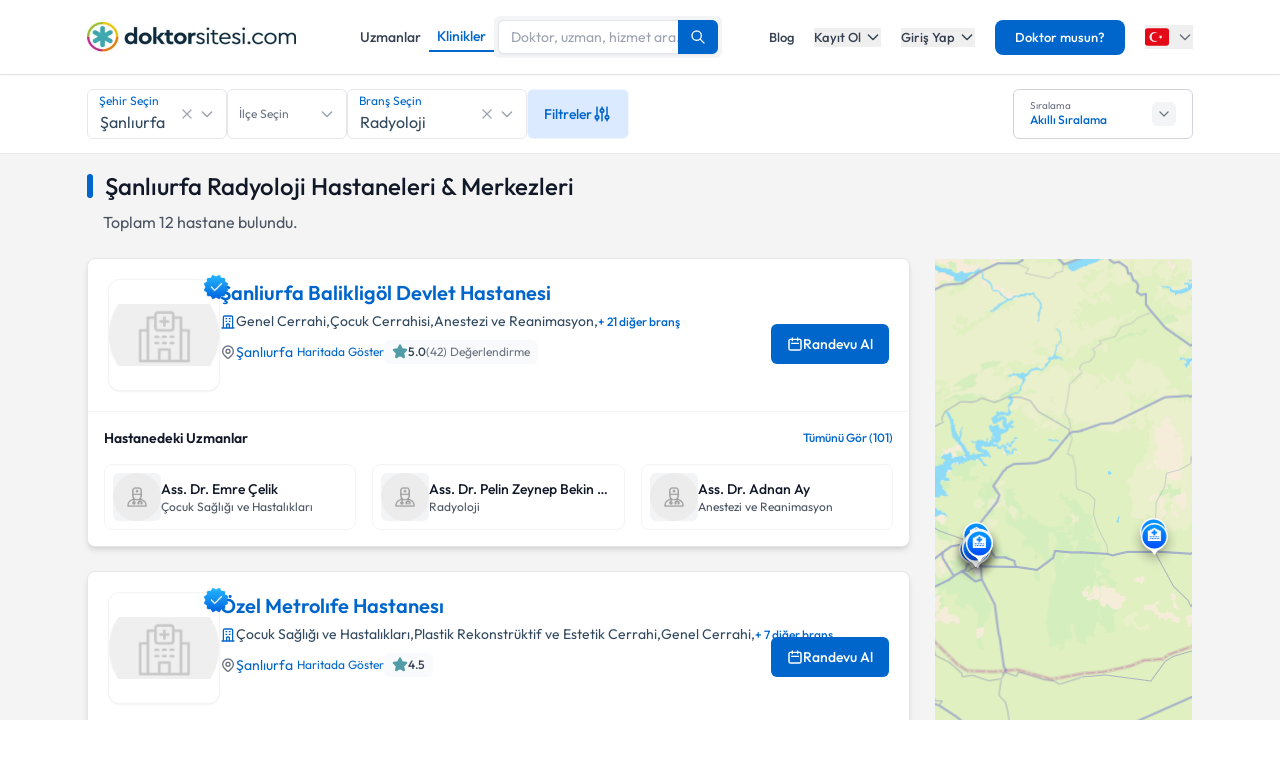

--- FILE ---
content_type: text/html; charset=utf-8
request_url: https://www.doktorsitesi.com/hastaneler/radyoloji/sanliurfa
body_size: 106510
content:
<!DOCTYPE html><html lang="tr" class="__variable_5fda42"><head><meta charSet="utf-8"/><meta name="viewport" content="width=device-width, initial-scale=1, maximum-scale=1, user-scalable=no"/><link rel="preload" as="image" imageSrcSet="/_next/image?url=%2F_next%2Fstatic%2Fmedia%2Flogo-tr.b0ffd3ee.webp&amp;w=640&amp;q=75 1x"/><link rel="stylesheet" href="/_next/static/css/62f66f205b3a43b1.css" data-precedence="next"/><link rel="stylesheet" href="/_next/static/css/7b5628f170ce8677.css" data-precedence="next"/><link rel="preload" as="script" fetchPriority="low" href="/_next/static/chunks/webpack-b86bc8c00fd9112c.js"/><script src="/_next/static/chunks/4bd1b696-8fd65c5fddc82e21.js" async=""></script><script src="/_next/static/chunks/1517-536cc06ed377cbcd.js" async=""></script><script src="/_next/static/chunks/main-app-2e5788c1099c469f.js" async=""></script><script src="/_next/static/chunks/9514-6e6905987dd4956e.js" async=""></script><script src="/_next/static/chunks/app/layout-cbf96867929e86d7.js" async=""></script><script src="/_next/static/chunks/8173-b1b34a53f7699e20.js" async=""></script><script src="/_next/static/chunks/7970-1c8c970bd842b401.js" async=""></script><script src="/_next/static/chunks/4878-9b3d758951d83f75.js" async=""></script><script src="/_next/static/chunks/8169-8d122bae01128023.js" async=""></script><script src="/_next/static/chunks/6578-352cae1ea824c3d4.js" async=""></script><script src="/_next/static/chunks/4793-a098e815fe906e17.js" async=""></script><script src="/_next/static/chunks/6277-7c4f4579afe88927.js" async=""></script><script src="/_next/static/chunks/app/%5Blang%5D/(seo-layout)/hastaneler/%5Bbranch%5D/page-c13fe1de74036de4.js" async=""></script><script src="/_next/static/chunks/8307-10b950cecd441528.js" async=""></script><script src="/_next/static/chunks/app/%5Blang%5D/(seo-layout)/layout-4e06bfd92073af3a.js" async=""></script><meta name="next-size-adjust" content=""/><link rel="preconnect" href="https://api.doktorsitesi.com" crossorigin="anonymous"/><link rel="dns-prefetch" href="https://api.doktorsitesi.com"/><link rel="preconnect" href="https://www.googletagmanager.com" crossorigin="anonymous"/><link rel="dns-prefetch" href="https://www.googletagmanager.com"/><link rel="preconnect" href="https://mc.yandex.ru" crossorigin="anonymous"/><link rel="dns-prefetch" href="https://mc.yandex.ru"/><title>Şanlıurfa Radyoloji Hastaneleri &amp; Merkezleri | Doktorsitesi</title><meta name="description" content="Şanlıurfa ilinde radyoloji hangi hastanelerde var diye merak edenler için tüm özel ve devlet hastaneleri burada! Poliklinik yorumları ve online randevu için şimdi tıklayın."/><meta name="font-display" content="swap"/><meta name="script" content="[object Object]"/><link rel="canonical" href="https://www.doktorsitesi.com/hastaneler/radyoloji/sanliurfa"/><meta property="og:title" content="Şanlıurfa Radyoloji Hastaneleri &amp; Merkezleri | Doktorsitesi"/><meta property="og:description" content="Şanlıurfa ilinde radyoloji hangi hastanelerde var diye merak edenler için tüm özel ve devlet hastaneleri burada! Poliklinik yorumları ve online randevu için şimdi tıklayın."/><meta property="og:type" content="website"/><meta name="twitter:card" content="summary"/><meta name="twitter:title" content="Şanlıurfa Radyoloji Hastaneleri &amp; Merkezleri | Doktorsitesi"/><meta name="twitter:description" content="Şanlıurfa ilinde radyoloji hangi hastanelerde var diye merak edenler için tüm özel ve devlet hastaneleri burada! Poliklinik yorumları ve online randevu için şimdi tıklayın."/><link rel="icon" href="/favicon-16x16.png" sizes="16x16" type="image/png"/><link rel="icon" href="/favicon-32x32.png" sizes="32x32" type="image/png"/><link rel="apple-touch-icon" href="/apple-touch-icon.png" sizes="180x180" type="image/png"/><script src="/_next/static/chunks/polyfills-42372ed130431b0a.js" noModule=""></script></head><body><header class="bg-white shadow-sm relative z-[199]" id="header-doktorsitesi"><div class="container flex justify-between items-center border-b md:border-none border-gray-200 h-[74px]"><div class="flex items-center justify-between w-full md:w-auto relative"><a href="/" class="absolute left-1/2 transform -translate-x-1/2 md:static md:transform-none md:left-auto flex"><span class="relative inline-block"><img alt="Doktorsitesi.com" width="209" height="30" decoding="async" data-nimg="1" class="h-6 w-auto md:h-[30px] md:w-[209px] md:mr-2" style="color:transparent" srcSet="/_next/image?url=%2F_next%2Fstatic%2Fmedia%2Flogo-tr.b0ffd3ee.webp&amp;w=640&amp;q=75 1x" src="/_next/image?url=%2F_next%2Fstatic%2Fmedia%2Flogo-tr.b0ffd3ee.webp&amp;w=640&amp;q=75"/></span></a></div><div class="hidden md:flex w-[70%] max-w-[768px]:m-auto mt-4 md:mt-0 md:w-auto items-center gap-3"><div class="flex items-center gap-3"><a class="text-sm font-medium text-gray-700 hover:text-primary transition-colors px-2 py-1 inline-block" href="/uzmanlik-alanlari/radyoloji/sanliurfa">Uzmanlar</a><span class="text-sm font-medium text-primary border-b-2 border-primary px-2 py-1 inline-block">Klinikler</span></div></div><nav class="hidden md:flex items-center space-x-5"><a href="/blog/makaleler" class="text-gray-700 hover:text-primary transition-colors duration-200 text-13 font-medium">Blog</a><div class="relative dropdown group"><button class="dropdown-toggle flex items-center text-gray-700 hover:text-primary transition-colors duration-200 text-13 font-medium">Kayıt Ol<svg class="w-4 h-4 ml-1 transition-transform duration-200 " width="24" height="24" viewBox="0 0 24 24" fill="none" xmlns="http://www.w3.org/2000/svg"><path d="M19 9l-7 7-7-7" stroke="currentColor" stroke-width="2" stroke-linecap="round" stroke-linejoin="round"></path></svg></button><div class="dropdown-menu absolute left-0 mt-4 w-64 bg-white rounded-lg shadow-lg py-2 z-[99] border border-gray-100 transition-all duration-200 invisible opacity-0"><a href="https://giris.doktorsitesi.com/expert-register" class="flex items-center px-4 py-3 text-sm text-gray-700 hover:bg-gray-50 transition-colors"><div class="w-8 h-8 rounded-full bg-primary/10 flex items-center justify-center mr-3"><svg class="w-4 h-4 text-primary" fill="none" viewBox="0 0 24 24" stroke="currentColor"><path stroke-linecap="round" stroke-linejoin="round" stroke-width="2" d="M9 5H7a2 2 0 00-2 2v12a2 2 0 002 2h10a2 2 0 002-2V7a2 2 0 00-2-2h-2M9 5a2 2 0 002 2h2a2 2 0 002-2M9 5a2 2 0 012-2h2a2 2 0 012 2m-6 9l2 2 4-4"></path></svg></div><div><span class="font-medium block">Doktor/Uzman Kayıt</span><span class="text-xs text-gray-500">Doktor/Uzman olarak kayıt olun</span></div></a><div class="border-t border-gray-100 my-1"></div><a href="https://giris.doktorsitesi.com/visitor-register" class="flex items-center px-4 py-3 text-sm text-gray-700 hover:bg-gray-50 transition-colors"><div class="w-8 h-8 rounded-full bg-primary/10 flex items-center justify-center mr-3"><svg class="w-4 h-4 text-primary" fill="none" viewBox="0 0 24 24" stroke="currentColor"><path stroke-linecap="round" stroke-linejoin="round" stroke-width="2" d="M18 9v3m0 0v3m0-3h3m-3 0h-3m-2-5a4 4 0 11-8 0 4 4 0 018 0zM3 20a6 6 0 0112 0v1H3v-1z"></path></svg></div><div><span class="font-medium block">Hasta/Danışan Kayıt</span><span class="text-xs text-gray-500">Randevu almak için kayıt olun</span></div></a></div></div><div class="relative dropdown group"><button class="dropdown-toggle flex items-center text-gray-700 hover:text-primary transition-colors duration-200 text-13 font-medium">Giriş Yap<svg class="w-4 h-4 ml-1 transition-transform duration-200 " width="24" height="24" viewBox="0 0 24 24" fill="none" xmlns="http://www.w3.org/2000/svg"><path d="M19 9l-7 7-7-7" stroke="currentColor" stroke-width="2" stroke-linecap="round" stroke-linejoin="round"></path></svg></button><div class="dropdown-menu absolute left-0 mt-4 w-64 bg-white rounded-lg shadow-lg py-2 z-[99] border border-gray-100 transition-all duration-200 invisible opacity-0"><a href="https://giris.doktorsitesi.com/login/expert" class="flex items-center px-4 py-3 text-sm text-gray-700 hover:bg-gray-50 transition-colors"><div class="w-8 h-8 rounded-full bg-primary/10 flex items-center justify-center mr-3"><svg class="w-4 h-4 text-primary" fill="none" viewBox="0 0 24 24" stroke="currentColor"><path stroke-linecap="round" stroke-linejoin="round" stroke-width="2" d="M5.121 17.804A13.937 13.937 0 0112 16c2.5 0 4.847.655 6.879 1.804M15 10a3 3 0 11-6 0 3 3 0 016 0zm6 2a9 9 0 11-18 0 9 9 0 0118 0z"></path></svg></div><div><span class="font-medium block">Doktor/Uzman mısın?</span><span class="text-xs text-gray-500">Doktor hesabınıza giriş yapın</span></div></a><div class="border-t border-gray-100 my-1"></div><button class="flex items-center px-4 py-3 text-sm text-gray-700 hover:bg-gray-50 transition-colors w-full text-left" id="patientLoginBtn"><div class="w-8 h-8 rounded-full bg-primary/10 flex items-center justify-center mr-3"><svg class="w-4 h-4 text-primary" fill="none" viewBox="0 0 24 24" stroke="currentColor"><path stroke-linecap="round" stroke-linejoin="round" stroke-width="2" d="M5.121 17.804A13.937 13.937 0 0112 16c2.5 0 4.847.655 6.879 1.804M15 10a3 3 0 11-6 0 3 3 0 016 0zm6 2a9 9 0 11-18 0 9 9 0 0118 0z"></path></svg></div><div><span class="text-left font-medium block">Hasta/Danışan/Ziyaretçi misin?</span><span class="text-left text-xs text-gray-500 block">Hesabınıza giriş yapın</span></div></button></div></div><div class="bg-primary hover:bg-primary/90 text-white rounded-lg px-5 py-2 text-13 font-medium cursor-pointer transition-all duration-200 hover:shadow-md"><a href="https://uzman-ozel.doktorsitesi.com">Doktor musun?</a></div><div class="relative dropdown group"><button class="dropdown-toggle flex items-center"><svg class="w-6 h-6 mr-1" width="50px" height="50px" viewBox="0 0 36 36" xmlns="http://www.w3.org/2000/svg" xmlns:xlink="http://www.w3.org/1999/xlink" aria-hidden="true" role="img" preserveAspectRatio="xMidYMid meet"><path fill="#E30917" d="M36 27a4 4 0 0 1-4 4H4a4 4 0 0 1-4-4V9a4 4 0 0 1 4-4h28a4 4 0 0 1 4 4v18z"></path><path fill="#EEE" d="M16 24a6 6 0 1 1 0-12c1.31 0 2.52.425 3.507 1.138A7.332 7.332 0 0 0 14 10.647A7.353 7.353 0 0 0 6.647 18A7.353 7.353 0 0 0 14 25.354c2.195 0 4.16-.967 5.507-2.492A5.963 5.963 0 0 1 16 24zm3.913-5.77l2.44.562l.22 2.493l1.288-2.146l2.44.561l-1.644-1.888l1.287-2.147l-2.303.98l-1.644-1.889l.22 2.494z"></path></svg><svg class="w-4 h-4 ml-1 text-gray-500" width="24" height="24" viewBox="0 0 24 24" fill="none" xmlns="http://www.w3.org/2000/svg"><path d="M19 9l-7 7-7-7" stroke="currentColor" stroke-width="2" stroke-linecap="round" stroke-linejoin="round"></path></svg></button><div class="dropdown-menu invisible group-hover:visible opacity-0 group-hover:opacity-100 absolute z-[99] right-0 mt-4 w-40 bg-white rounded-lg shadow-lg py-2 border border-gray-100 transition-all duration-200"><a target="_blank" class="w-full flex items-center px-4 py-2.5 text-sm bg-gray-50 transition-colors" href="/"><svg class="w-6 h-6 mr-3 rounded-md border border-gray-200" width="50px" height="50px" viewBox="0 0 36 36" xmlns="http://www.w3.org/2000/svg" xmlns:xlink="http://www.w3.org/1999/xlink" aria-hidden="true" role="img" preserveAspectRatio="xMidYMid meet"><path fill="#E30917" d="M36 27a4 4 0 0 1-4 4H4a4 4 0 0 1-4-4V9a4 4 0 0 1 4-4h28a4 4 0 0 1 4 4v18z"></path><path fill="#EEE" d="M16 24a6 6 0 1 1 0-12c1.31 0 2.52.425 3.507 1.138A7.332 7.332 0 0 0 14 10.647A7.353 7.353 0 0 0 6.647 18A7.353 7.353 0 0 0 14 25.354c2.195 0 4.16-.967 5.507-2.492A5.963 5.963 0 0 1 16 24zm3.913-5.77l2.44.562l.22 2.493l1.288-2.146l2.44.561l-1.644-1.888l1.287-2.147l-2.303.98l-1.644-1.889l.22 2.494z"></path></svg><span class="font-medium">Türkiye</span></a><div class="border-t border-gray-100 my-1"></div><a class="w-full flex items-center px-4 py-2.5 text-sm hover:bg-gray-50 transition-colors" href="https://www.doktorsitesi.az"><svg class="w-6 h-6 mr-3 rounded-md" width="50px" height="50px" viewBox="0 0 36 36" xmlns="http://www.w3.org/2000/svg" xmlns:xlink="http://www.w3.org/1999/xlink" aria-hidden="true" role="img" preserveAspectRatio="xMidYMid meet"><path fill="#3F9C35" d="M36 27a4 4 0 0 1-4 4H4a4 4 0 0 1-4-4v-6h36v6z"></path><path fill="#ED2939" d="M36 15H0v6h36v-6z"></path><path fill="#00B9E4" d="M36 9a4 4 0 0 0-4-4H4a4 4 0 0 0-4 4v6h36V9z"></path><circle fill="#FFFFFF" cx="18" cy="18" r="6"></circle><circle fill="#ED2939" cx="18" cy="18" r="5"></circle><path fill="#FFFFFF" d="M22.042 18l-1.342 2.067l-0.042-2.438l-2.438-0.042L20.287 16.3l-1.342-2.067l2.13 1.234L23.234 14l-0.042 2.438l2.067 1.267l-2.438 0.042z"></path></svg><span class="font-medium">Azerbaycan</span></a></div></div></nav></div><div class="nav-sidebar"></div></header><main class="bg-gray-bg py-4"><div class="jsx-37d5f722d62dc496 sticky top-0 left-0 w-full bg-white border-t border-b border-e6 h-[60px] md:h-[80px] flex items-center justify-center z-50 -mt-4"><div class="jsx-37d5f722d62dc496 container"><div class="jsx-37d5f722d62dc496 flex flex-wrap items-center gap-2 w-full"><button id="other-filters-btn" class="jsx-37d5f722d62dc496 px-4 h-[40px] md:h-[50px] text-14 flex items-center justify-center gap-2 font-medium bg-blue-100 text-primary rounded-md border border-blue-50 hover:bg-blue-200 focus:outline-none focus:ring-1 focus:border-primary transition-colors"><span class="jsx-37d5f722d62dc496">Filtreler</span><svg xmlns="http://www.w3.org/2000/svg" fill="none" viewBox="0 0 24 24" stroke="currentColor" class="jsx-37d5f722d62dc496 h-5 w-5"><path stroke-linecap="round" stroke-linejoin="round" stroke-width="2" d="M12 6V4m0 2a2 2 0 100 4m0-4a2 2 0 110 4m-6 8a2 2 0 100-4m0 4a2 2 0 110-4m0 4v2m0-6V4m6 6v10m6-2a2 2 0 100-4m0 4a2 2 0 110-4m0 4v2m0-6V4" class="jsx-37d5f722d62dc496"></path></svg></button><div id="sorting-select" class="jsx-37d5f722d62dc496 relative ml-auto hidden lg:flex"><div style="height:50px;min-width:180px" class="jsx-37d5f722d62dc496 flex items-center justify-between px-4 py-2 bg-white border border-gray-300 rounded-md cursor-pointer hover:border-primary transition-colors"><div class="jsx-37d5f722d62dc496 flex flex-col justify-center"><span class="jsx-37d5f722d62dc496 text-[10px] text-gray-500 leading-tight">Sıralama</span><span class="jsx-37d5f722d62dc496 text-xs font-medium text-primary truncate">Akıllı Sıralama</span></div><div class="jsx-37d5f722d62dc496 flex items-center justify-center bg-gray-100 rounded-md p-1 w-6 h-6"><svg viewBox="0 0 24 24" fill="none" stroke="currentColor" stroke-width="2" stroke-linecap="round" stroke-linejoin="round" class="jsx-37d5f722d62dc496 w-4 h-4 text-gray-500 transition-transform duration-200 "><polyline points="6 9 12 15 18 9" class="jsx-37d5f722d62dc496"></polyline></svg></div></div></div></div></div></div><div class="container py-4"><header class="mb-6"><div class="flex items-center mb-2"><div class="w-1.5 h-[55%] md:h-6 bg-primary rounded-full mr-3"></div><h1 class="text-2xl font-medium text-gray-900">Şanlıurfa Radyoloji Hastaneleri &amp; Merkezleri</h1></div><p class="text-base text-gray-600 ml-4">Toplam <span id="totalCount">12</span> hastane bulundu.</p></header><div class="grid md:grid-cols-12 gap-6"><div class="md:col-span-9"><section class="hospital-results" id="HospitalResults"><article id="hospital-600620" class="bg-white rounded-lg shadow-md border border-gray-200 hover:shadow-lg transition-all duration-300 mb-6 overflow-hidden"><header class="p-5"><div class="flex gap-5 items-start"><div class="relative"><figure class="w-20 md:w-28 h-20 md:h-28 rounded-xl bg-gray-100 overflow-hidden flex-shrink-0 border border-gray-100 shadow-sm"><img loading="lazy" src="https://api.doktorsitesi.com/media/cache/company_500_webp/uploads/company_image/company.webp" alt="Şanliurfa Balikligöl Devlet Hastanesi" class="w-full h-full object-contain bg-white"/><figcaption class="sr-only">Şanliurfa Balikligöl Devlet Hastanesi</figcaption></figure><div class="absolute -top-2 -right-3 w-8 h-8 flex items-center justify-center"><img alt="Onaylı Profil" loading="lazy" width="150" height="150" decoding="async" data-nimg="1" class="w-8 h-8" style="color:transparent" srcSet="/_next/image?url=%2F_next%2Fstatic%2Fmedia%2Fblue-tick.2b819faf.webp&amp;w=160&amp;q=75 1x, /_next/image?url=%2F_next%2Fstatic%2Fmedia%2Fblue-tick.2b819faf.webp&amp;w=640&amp;q=75 2x" src="/_next/image?url=%2F_next%2Fstatic%2Fmedia%2Fblue-tick.2b819faf.webp&amp;w=640&amp;q=75"/></div></div><div class="flex flex-col flex-1 min-w-0 gap-y-2"><div class="flex flex-wrap items-start justify-between"><h2 class="text-xl md:text-xl font-semibold text-gray-900 mb-1 md:flex md:gap-2 md:items-center"><a class="text-primary hover:text-primary-dark transition-colors" href="/hastane/sanliurfa-balikligol-devlet-hastanesi">Şanliurfa Balikligöl Devlet Hastanesi</a></h2></div><div class="flex flex-wrap gap-2 items-center"><div class="flex flex-wrap gap-1 items-center"><svg class="w-4 h-4 text-primary" viewBox="0 0 24 24" fill="none" stroke="currentColor"><path stroke-linecap="round" stroke-linejoin="round" stroke-width="2" d="M19 21V5a2 2 0 00-2-2H7a2 2 0 00-2 2v16m14 0h2m-2 0h-5m-9 0H3m2 0h5M9 7h1m-1 4h1m4-4h1m-1 4h1m-5 10v-5a1 1 0 011-1h2a1 1 0 011 1v5m-4 0h4"></path></svg><span class="text-14 p-1 md:p-0 rounded-md md:rounded-none bg-gray-100 md:bg-transparent">Genel Cerrahi<!-- -->,</span><span class="text-14 p-1 md:p-0 rounded-md md:rounded-none bg-gray-100 md:bg-transparent">Çocuk Cerrahisi<!-- -->,</span><span class="text-14 p-1 md:p-0 rounded-md md:rounded-none bg-gray-100 md:bg-transparent">Anestezi ve Reanimasyon<!-- -->,</span><span class="inline-flex items-center gap-2 text-primary text-xs font-medium">+ 21 diğer branş</span></div></div><div class="flex flex-wrap gap-3 items-center mt-2"><div class="flex items-center gap-1"><svg class="w-4 h-4 text-gray-500 flex-shrink-0" fill="none" viewBox="0 0 24 24" stroke="currentColor"><path stroke-linecap="round" stroke-linejoin="round" stroke-width="2" d="M17.657 16.657L13.414 20.9a1.998 1.998 0 01-2.827 0l-4.244-4.243a8 8 0 1111.314 0z"></path><path stroke-linecap="round" stroke-linejoin="round" stroke-width="2" d="M15 11a3 3 0 11-6 0 3 3 0 016 0z"></path></svg><div class="text-gray-600 text-sm relative z-[50]"><a class="text-primary hover:text-primary-dark hover:underline transition-colors" href="/hastaneler/radyoloji/sanliurfa">Şanlıurfa</a></div><a target="_blank" class="ml-1 text-primary text-xs inline-flex items-center hover:underline relative z-[50]" href="https://maps.google.com/?q=37.1553154,38.77537155">Haritada Göster</a></div><div class="flex items-center gap-1 bg-gray-50 px-2 py-1 rounded-md"><svg aria-hidden="true" class="text-alternative w-4 h-4" xmlns="http://www.w3.org/2000/svg" fill="currentColor" viewBox="0 0 22 22"><path d="M20.924 7.625a1.523 1.523 0 0 0-1.238-1.044l-5.051-.734-2.259-4.577a1.534 1.534 0 0 0-2.752 0L7.365 5.847l-5.051.734A1.535 1.535 0 0 0 1.463 9.2l3.656 3.563-.863 5.031a1.532 1.532 0 0 0 2.226 1.616L11 17.033l4.518 2.375a1.534 1.534 0 0 0 2.226-1.617l-.863-5.03L20.537 9.2a1.523 1.523 0 0 0 .387-1.575Z"></path></svg><span class="font-medium text-gray-700 text-xs">5.0</span><span class="text-xs text-gray-500">(<!-- -->42<!-- -->) Değerlendirme</span></div></div><div class="flex justify-end mt-3 md:-mt-10"><a class="w-full md:w-auto inline-flex items-center justify-center gap-2 bg-primary text-white px-4 py-2.5 rounded-md text-sm font-medium hover:bg-primary-dark transition-colors" href="/hastane/sanliurfa-balikligol-devlet-hastanesi"><svg class="w-4 h-4" viewBox="0 0 24 24" fill="none"><path d="M8 7V3m8 4V3m-9 8h10M5 21h14a2 2 0 002-2V7a2 2 0 00-2-2H5a2 2 0 00-2 2v12a2 2 0 002 2z" stroke="currentColor" stroke-width="2" stroke-linecap="round" stroke-linejoin="round"></path></svg>Randevu Al</a></div></div></div></header><div class="min-h-[50px]"></div></article><article id="hospital-601502" class="bg-white rounded-lg shadow-md border border-gray-200 hover:shadow-lg transition-all duration-300 mb-6 overflow-hidden"><header class="p-5"><div class="flex gap-5 items-start"><div class="relative"><figure class="w-20 md:w-28 h-20 md:h-28 rounded-xl bg-gray-100 overflow-hidden flex-shrink-0 border border-gray-100 shadow-sm"><img loading="lazy" src="https://api.doktorsitesi.com/media/cache/company_500_webp/uploads/company_image/company.webp" alt="Özel Metrolıfe Hastanesı" class="w-full h-full object-contain bg-white"/><figcaption class="sr-only">Özel Metrolıfe Hastanesı</figcaption></figure><div class="absolute -top-2 -right-3 w-8 h-8 flex items-center justify-center"><img alt="Onaylı Profil" loading="lazy" width="150" height="150" decoding="async" data-nimg="1" class="w-8 h-8" style="color:transparent" srcSet="/_next/image?url=%2F_next%2Fstatic%2Fmedia%2Fblue-tick.2b819faf.webp&amp;w=160&amp;q=75 1x, /_next/image?url=%2F_next%2Fstatic%2Fmedia%2Fblue-tick.2b819faf.webp&amp;w=640&amp;q=75 2x" src="/_next/image?url=%2F_next%2Fstatic%2Fmedia%2Fblue-tick.2b819faf.webp&amp;w=640&amp;q=75"/></div></div><div class="flex flex-col flex-1 min-w-0 gap-y-2"><div class="flex flex-wrap items-start justify-between"><h2 class="text-xl md:text-xl font-semibold text-gray-900 mb-1 md:flex md:gap-2 md:items-center"><a class="text-primary hover:text-primary-dark transition-colors" href="/hastane/ozel-metrolife-hastanesi">Özel Metrolıfe Hastanesı</a></h2></div><div class="flex flex-wrap gap-2 items-center"><div class="flex flex-wrap gap-1 items-center"><svg class="w-4 h-4 text-primary" viewBox="0 0 24 24" fill="none" stroke="currentColor"><path stroke-linecap="round" stroke-linejoin="round" stroke-width="2" d="M19 21V5a2 2 0 00-2-2H7a2 2 0 00-2 2v16m14 0h2m-2 0h-5m-9 0H3m2 0h5M9 7h1m-1 4h1m4-4h1m-1 4h1m-5 10v-5a1 1 0 011-1h2a1 1 0 011 1v5m-4 0h4"></path></svg><span class="text-14 p-1 md:p-0 rounded-md md:rounded-none bg-gray-100 md:bg-transparent">Çocuk Sağlığı ve Hastalıkları<!-- -->,</span><span class="text-14 p-1 md:p-0 rounded-md md:rounded-none bg-gray-100 md:bg-transparent">Plastik Rekonstrüktif ve Estetik Cerrahi<!-- -->,</span><span class="text-14 p-1 md:p-0 rounded-md md:rounded-none bg-gray-100 md:bg-transparent">Genel Cerrahi<!-- -->,</span><span class="inline-flex items-center gap-2 text-primary text-xs font-medium">+ 7 diğer branş</span></div></div><div class="flex flex-wrap gap-3 items-center mt-2"><div class="flex items-center gap-1"><svg class="w-4 h-4 text-gray-500 flex-shrink-0" fill="none" viewBox="0 0 24 24" stroke="currentColor"><path stroke-linecap="round" stroke-linejoin="round" stroke-width="2" d="M17.657 16.657L13.414 20.9a1.998 1.998 0 01-2.827 0l-4.244-4.243a8 8 0 1111.314 0z"></path><path stroke-linecap="round" stroke-linejoin="round" stroke-width="2" d="M15 11a3 3 0 11-6 0 3 3 0 016 0z"></path></svg><div class="text-gray-600 text-sm relative z-[50]"><a class="text-primary hover:text-primary-dark hover:underline transition-colors" href="/hastaneler/radyoloji/sanliurfa">Şanlıurfa</a></div><a target="_blank" class="ml-1 text-primary text-xs inline-flex items-center hover:underline relative z-[50]" href="https://maps.google.com/?q=37.21630478,38.79838562">Haritada Göster</a></div><div class="flex items-center gap-1 bg-gray-50 px-2 py-1 rounded-md"><svg aria-hidden="true" class="text-alternative w-4 h-4" xmlns="http://www.w3.org/2000/svg" fill="currentColor" viewBox="0 0 22 22"><path d="M20.924 7.625a1.523 1.523 0 0 0-1.238-1.044l-5.051-.734-2.259-4.577a1.534 1.534 0 0 0-2.752 0L7.365 5.847l-5.051.734A1.535 1.535 0 0 0 1.463 9.2l3.656 3.563-.863 5.031a1.532 1.532 0 0 0 2.226 1.616L11 17.033l4.518 2.375a1.534 1.534 0 0 0 2.226-1.617l-.863-5.03L20.537 9.2a1.523 1.523 0 0 0 .387-1.575Z"></path></svg><span class="font-medium text-gray-700 text-xs">4.5</span></div></div><div class="flex justify-end mt-3 md:-mt-10"><a class="w-full md:w-auto inline-flex items-center justify-center gap-2 bg-primary text-white px-4 py-2.5 rounded-md text-sm font-medium hover:bg-primary-dark transition-colors" href="/hastane/ozel-metrolife-hastanesi"><svg class="w-4 h-4" viewBox="0 0 24 24" fill="none"><path d="M8 7V3m8 4V3m-9 8h10M5 21h14a2 2 0 002-2V7a2 2 0 00-2-2H5a2 2 0 00-2 2v12a2 2 0 002 2z" stroke="currentColor" stroke-width="2" stroke-linecap="round" stroke-linejoin="round"></path></svg>Randevu Al</a></div></div></div></header><div class="min-h-[50px]"></div></article><article id="hospital-602627" class="bg-white rounded-lg shadow-md border border-gray-200 hover:shadow-lg transition-all duration-300 mb-6 overflow-hidden"><header class="p-5"><div class="flex gap-5 items-start"><div class="relative"><figure class="w-20 md:w-28 h-20 md:h-28 rounded-xl bg-gray-100 overflow-hidden flex-shrink-0 border border-gray-100 shadow-sm"><img loading="lazy" src="https://api.doktorsitesi.com/media/cache/company_500_webp/uploads/company_image/company.webp" alt="Özel Viranşehir Tıp Merkezi" class="w-full h-full object-contain bg-white"/><figcaption class="sr-only">Özel Viranşehir Tıp Merkezi</figcaption></figure><div class="absolute -top-2 -right-3 w-8 h-8 flex items-center justify-center"><img alt="Onaylı Profil" loading="lazy" width="150" height="150" decoding="async" data-nimg="1" class="w-8 h-8" style="color:transparent" srcSet="/_next/image?url=%2F_next%2Fstatic%2Fmedia%2Fblue-tick.2b819faf.webp&amp;w=160&amp;q=75 1x, /_next/image?url=%2F_next%2Fstatic%2Fmedia%2Fblue-tick.2b819faf.webp&amp;w=640&amp;q=75 2x" src="/_next/image?url=%2F_next%2Fstatic%2Fmedia%2Fblue-tick.2b819faf.webp&amp;w=640&amp;q=75"/></div></div><div class="flex flex-col flex-1 min-w-0 gap-y-2"><div class="flex flex-wrap items-start justify-between"><h2 class="text-xl md:text-xl font-semibold text-gray-900 mb-1 md:flex md:gap-2 md:items-center"><a class="text-primary hover:text-primary-dark transition-colors" href="/hastane/ozel-viransehir-tip-merkezi">Özel Viranşehir Tıp Merkezi</a></h2></div><div class="flex flex-wrap gap-2 items-center"><div class="flex flex-wrap gap-1 items-center"><svg class="w-4 h-4 text-primary" viewBox="0 0 24 24" fill="none" stroke="currentColor"><path stroke-linecap="round" stroke-linejoin="round" stroke-width="2" d="M19 21V5a2 2 0 00-2-2H7a2 2 0 00-2 2v16m14 0h2m-2 0h-5m-9 0H3m2 0h5M9 7h1m-1 4h1m4-4h1m-1 4h1m-5 10v-5a1 1 0 011-1h2a1 1 0 011 1v5m-4 0h4"></path></svg><span class="text-14 p-1 md:p-0 rounded-md md:rounded-none bg-gray-100 md:bg-transparent">Çocuk Sağlığı ve Hastalıkları<!-- -->,</span><span class="text-14 p-1 md:p-0 rounded-md md:rounded-none bg-gray-100 md:bg-transparent">Dahiliye - İç Hastalıkları<!-- -->,</span><span class="text-14 p-1 md:p-0 rounded-md md:rounded-none bg-gray-100 md:bg-transparent">Kadın Hastalıkları ve Doğum<!-- -->,</span><span class="inline-flex items-center gap-2 text-primary text-xs font-medium">+ 2 diğer branş</span></div></div><div class="flex flex-wrap gap-3 items-center mt-2"><div class="flex items-center gap-1"><svg class="w-4 h-4 text-gray-500 flex-shrink-0" fill="none" viewBox="0 0 24 24" stroke="currentColor"><path stroke-linecap="round" stroke-linejoin="round" stroke-width="2" d="M17.657 16.657L13.414 20.9a1.998 1.998 0 01-2.827 0l-4.244-4.243a8 8 0 1111.314 0z"></path><path stroke-linecap="round" stroke-linejoin="round" stroke-width="2" d="M15 11a3 3 0 11-6 0 3 3 0 016 0z"></path></svg><div class="text-gray-600 text-sm relative z-[50]"><a class="text-primary hover:text-primary-dark hover:underline transition-colors" href="/hastaneler/radyoloji/sanliurfa">Şanlıurfa</a></div><a target="_blank" class="ml-1 text-primary text-xs inline-flex items-center hover:underline relative z-[50]" href="https://maps.google.com/?q=37.23151016,39.76449585">Haritada Göster</a></div></div><div class="flex justify-end mt-3 md:-mt-10"><a class="w-full md:w-auto inline-flex items-center justify-center gap-2 bg-primary text-white px-4 py-2.5 rounded-md text-sm font-medium hover:bg-primary-dark transition-colors" href="/hastane/ozel-viransehir-tip-merkezi"><svg class="w-4 h-4" viewBox="0 0 24 24" fill="none"><path d="M8 7V3m8 4V3m-9 8h10M5 21h14a2 2 0 002-2V7a2 2 0 00-2-2H5a2 2 0 00-2 2v12a2 2 0 002 2z" stroke="currentColor" stroke-width="2" stroke-linecap="round" stroke-linejoin="round"></path></svg>Randevu Al</a></div></div></div></header><div class="min-h-[50px]"></div></article><article id="hospital-602270" class="bg-white rounded-lg shadow-md border border-gray-200 hover:shadow-lg transition-all duration-300 mb-6 overflow-hidden"><header class="p-5"><div class="flex gap-5 items-start"><div class="relative"><figure class="w-20 md:w-28 h-20 md:h-28 rounded-xl bg-gray-100 overflow-hidden flex-shrink-0 border border-gray-100 shadow-sm"><img loading="lazy" src="https://api.doktorsitesi.com/media/cache/company_500_webp/uploads/company_image/company.webp" alt="Şanliurfa Akçakale Devlet Hastanesı" class="w-full h-full object-contain bg-white"/><figcaption class="sr-only">Şanliurfa Akçakale Devlet Hastanesı</figcaption></figure><div class="absolute -top-2 -right-3 w-8 h-8 flex items-center justify-center"><img alt="Onaylı Profil" loading="lazy" width="150" height="150" decoding="async" data-nimg="1" class="w-8 h-8" style="color:transparent" srcSet="/_next/image?url=%2F_next%2Fstatic%2Fmedia%2Fblue-tick.2b819faf.webp&amp;w=160&amp;q=75 1x, /_next/image?url=%2F_next%2Fstatic%2Fmedia%2Fblue-tick.2b819faf.webp&amp;w=640&amp;q=75 2x" src="/_next/image?url=%2F_next%2Fstatic%2Fmedia%2Fblue-tick.2b819faf.webp&amp;w=640&amp;q=75"/></div></div><div class="flex flex-col flex-1 min-w-0 gap-y-2"><div class="flex flex-wrap items-start justify-between"><h2 class="text-xl md:text-xl font-semibold text-gray-900 mb-1 md:flex md:gap-2 md:items-center"><a class="text-primary hover:text-primary-dark transition-colors" href="/hastane/sanliurfa-akcakale-devlet-hastanesi">Şanliurfa Akçakale Devlet Hastanesı</a></h2></div><div class="flex flex-wrap gap-2 items-center"><div class="flex flex-wrap gap-1 items-center"><svg class="w-4 h-4 text-primary" viewBox="0 0 24 24" fill="none" stroke="currentColor"><path stroke-linecap="round" stroke-linejoin="round" stroke-width="2" d="M19 21V5a2 2 0 00-2-2H7a2 2 0 00-2 2v16m14 0h2m-2 0h-5m-9 0H3m2 0h5M9 7h1m-1 4h1m4-4h1m-1 4h1m-5 10v-5a1 1 0 011-1h2a1 1 0 011 1v5m-4 0h4"></path></svg><span class="text-14 p-1 md:p-0 rounded-md md:rounded-none bg-gray-100 md:bg-transparent">Anestezi ve Reanimasyon<!-- -->,</span><span class="text-14 p-1 md:p-0 rounded-md md:rounded-none bg-gray-100 md:bg-transparent">Radyoloji<!-- -->,</span><span class="text-14 p-1 md:p-0 rounded-md md:rounded-none bg-gray-100 md:bg-transparent">Diş Hekimi<!-- -->,</span><span class="inline-flex items-center gap-2 text-primary text-xs font-medium">+ 8 diğer branş</span></div></div><div class="flex flex-wrap gap-3 items-center mt-2"><div class="flex items-center gap-1"><svg class="w-4 h-4 text-gray-500 flex-shrink-0" fill="none" viewBox="0 0 24 24" stroke="currentColor"><path stroke-linecap="round" stroke-linejoin="round" stroke-width="2" d="M17.657 16.657L13.414 20.9a1.998 1.998 0 01-2.827 0l-4.244-4.243a8 8 0 1111.314 0z"></path><path stroke-linecap="round" stroke-linejoin="round" stroke-width="2" d="M15 11a3 3 0 11-6 0 3 3 0 016 0z"></path></svg><div class="text-gray-600 text-sm relative z-[50]"><a class="text-primary hover:text-primary-dark hover:underline transition-colors" href="/hastaneler/radyoloji/sanliurfa">Şanlıurfa</a></div><a target="_blank" class="ml-1 text-primary text-xs inline-flex items-center hover:underline relative z-[50]" href="https://maps.google.com/?q=37.16599274,38.79094696">Haritada Göster</a></div><div class="flex items-center gap-1 bg-gray-50 px-2 py-1 rounded-md"><svg aria-hidden="true" class="text-alternative w-4 h-4" xmlns="http://www.w3.org/2000/svg" fill="currentColor" viewBox="0 0 22 22"><path d="M20.924 7.625a1.523 1.523 0 0 0-1.238-1.044l-5.051-.734-2.259-4.577a1.534 1.534 0 0 0-2.752 0L7.365 5.847l-5.051.734A1.535 1.535 0 0 0 1.463 9.2l3.656 3.563-.863 5.031a1.532 1.532 0 0 0 2.226 1.616L11 17.033l4.518 2.375a1.534 1.534 0 0 0 2.226-1.617l-.863-5.03L20.537 9.2a1.523 1.523 0 0 0 .387-1.575Z"></path></svg><span class="font-medium text-gray-700 text-xs">5.0</span><span class="text-xs text-gray-500">(<!-- -->1<!-- -->) Değerlendirme</span></div></div><div class="flex justify-end mt-3 md:-mt-10"><a class="w-full md:w-auto inline-flex items-center justify-center gap-2 bg-primary text-white px-4 py-2.5 rounded-md text-sm font-medium hover:bg-primary-dark transition-colors" href="/hastane/sanliurfa-akcakale-devlet-hastanesi"><svg class="w-4 h-4" viewBox="0 0 24 24" fill="none"><path d="M8 7V3m8 4V3m-9 8h10M5 21h14a2 2 0 002-2V7a2 2 0 00-2-2H5a2 2 0 00-2 2v12a2 2 0 002 2z" stroke="currentColor" stroke-width="2" stroke-linecap="round" stroke-linejoin="round"></path></svg>Randevu Al</a></div></div></div></header><div class="min-h-[50px]"></div></article><article id="hospital-600678" class="bg-white rounded-lg shadow-md border border-gray-200 hover:shadow-lg transition-all duration-300 mb-6 overflow-hidden"><header class="p-5"><div class="flex gap-5 items-start"><div class="relative"><figure class="w-20 md:w-28 h-20 md:h-28 rounded-xl bg-gray-100 overflow-hidden flex-shrink-0 border border-gray-100 shadow-sm"><img loading="lazy" src="https://api.doktorsitesi.com/media/cache/company_500_webp/uploads/company_image/company.webp" alt="Harran Üniversitesi" class="w-full h-full object-contain bg-white"/><figcaption class="sr-only">Harran Üniversitesi</figcaption></figure><div class="absolute -top-2 -right-3 w-8 h-8 flex items-center justify-center"><img alt="Onaylı Profil" loading="lazy" width="150" height="150" decoding="async" data-nimg="1" class="w-8 h-8" style="color:transparent" srcSet="/_next/image?url=%2F_next%2Fstatic%2Fmedia%2Fblue-tick.2b819faf.webp&amp;w=160&amp;q=75 1x, /_next/image?url=%2F_next%2Fstatic%2Fmedia%2Fblue-tick.2b819faf.webp&amp;w=640&amp;q=75 2x" src="/_next/image?url=%2F_next%2Fstatic%2Fmedia%2Fblue-tick.2b819faf.webp&amp;w=640&amp;q=75"/></div></div><div class="flex flex-col flex-1 min-w-0 gap-y-2"><div class="flex flex-wrap items-start justify-between"><h2 class="text-xl md:text-xl font-semibold text-gray-900 mb-1 md:flex md:gap-2 md:items-center"><a class="text-primary hover:text-primary-dark transition-colors" href="/hastane/harran-universitesi">Harran Üniversitesi</a></h2></div><div class="flex flex-wrap gap-2 items-center"><div class="flex flex-wrap gap-1 items-center"><svg class="w-4 h-4 text-primary" viewBox="0 0 24 24" fill="none" stroke="currentColor"><path stroke-linecap="round" stroke-linejoin="round" stroke-width="2" d="M19 21V5a2 2 0 00-2-2H7a2 2 0 00-2 2v16m14 0h2m-2 0h-5m-9 0H3m2 0h5M9 7h1m-1 4h1m4-4h1m-1 4h1m-5 10v-5a1 1 0 011-1h2a1 1 0 011 1v5m-4 0h4"></path></svg><span class="text-14 p-1 md:p-0 rounded-md md:rounded-none bg-gray-100 md:bg-transparent">Anestezi ve Reanimasyon<!-- -->,</span><span class="text-14 p-1 md:p-0 rounded-md md:rounded-none bg-gray-100 md:bg-transparent">Kadın Hastalıkları ve Doğum<!-- -->,</span><span class="text-14 p-1 md:p-0 rounded-md md:rounded-none bg-gray-100 md:bg-transparent">Nöroloji (Beyin ve Sinir Hastalıkları)<!-- -->,</span><span class="inline-flex items-center gap-2 text-primary text-xs font-medium">+ 28 diğer branş</span></div></div><div class="flex flex-wrap gap-3 items-center mt-2"><div class="flex items-center gap-1"><svg class="w-4 h-4 text-gray-500 flex-shrink-0" fill="none" viewBox="0 0 24 24" stroke="currentColor"><path stroke-linecap="round" stroke-linejoin="round" stroke-width="2" d="M17.657 16.657L13.414 20.9a1.998 1.998 0 01-2.827 0l-4.244-4.243a8 8 0 1111.314 0z"></path><path stroke-linecap="round" stroke-linejoin="round" stroke-width="2" d="M15 11a3 3 0 11-6 0 3 3 0 016 0z"></path></svg><div class="text-gray-600 text-sm relative z-[50]"><a class="text-primary hover:text-primary-dark hover:underline transition-colors" href="/hastaneler/radyoloji/sanliurfa">Şanlıurfa</a></div><a target="_blank" class="ml-1 text-primary text-xs inline-flex items-center hover:underline relative z-[50]" href="https://maps.google.com/?q=37.17551041,38.79979324">Haritada Göster</a></div><div class="flex items-center gap-1 bg-gray-50 px-2 py-1 rounded-md"><svg aria-hidden="true" class="text-alternative w-4 h-4" xmlns="http://www.w3.org/2000/svg" fill="currentColor" viewBox="0 0 22 22"><path d="M20.924 7.625a1.523 1.523 0 0 0-1.238-1.044l-5.051-.734-2.259-4.577a1.534 1.534 0 0 0-2.752 0L7.365 5.847l-5.051.734A1.535 1.535 0 0 0 1.463 9.2l3.656 3.563-.863 5.031a1.532 1.532 0 0 0 2.226 1.616L11 17.033l4.518 2.375a1.534 1.534 0 0 0 2.226-1.617l-.863-5.03L20.537 9.2a1.523 1.523 0 0 0 .387-1.575Z"></path></svg><span class="font-medium text-gray-700 text-xs">4.9</span><span class="text-xs text-gray-500">(<!-- -->29<!-- -->) Değerlendirme</span></div></div><div class="flex justify-end mt-3 md:-mt-10"><a class="w-full md:w-auto inline-flex items-center justify-center gap-2 bg-primary text-white px-4 py-2.5 rounded-md text-sm font-medium hover:bg-primary-dark transition-colors" href="/hastane/harran-universitesi"><svg class="w-4 h-4" viewBox="0 0 24 24" fill="none"><path d="M8 7V3m8 4V3m-9 8h10M5 21h14a2 2 0 002-2V7a2 2 0 00-2-2H5a2 2 0 00-2 2v12a2 2 0 002 2z" stroke="currentColor" stroke-width="2" stroke-linecap="round" stroke-linejoin="round"></path></svg>Randevu Al</a></div></div></div></header><div class="min-h-[50px]"></div></article><article id="hospital-600072" class="bg-white rounded-lg shadow-md border border-gray-200 hover:shadow-lg transition-all duration-300 mb-6 overflow-hidden"><header class="p-5"><div class="flex gap-5 items-start"><div class="relative"><figure class="w-20 md:w-28 h-20 md:h-28 rounded-xl bg-gray-100 overflow-hidden flex-shrink-0 border border-gray-100 shadow-sm"><img loading="lazy" src="https://api.doktorsitesi.com/media/cache/company_500_webp/uploads/company_image/company.webp" alt="Şanlıurfa Mehmet Akif İnan Eğitim Araştırma Hastanesi" class="w-full h-full object-contain bg-white"/><figcaption class="sr-only">Şanlıurfa Mehmet Akif İnan Eğitim Araştırma Hastanesi</figcaption></figure><div class="absolute -top-2 -right-3 w-8 h-8 flex items-center justify-center"><img alt="Onaylı Profil" loading="lazy" width="150" height="150" decoding="async" data-nimg="1" class="w-8 h-8" style="color:transparent" srcSet="/_next/image?url=%2F_next%2Fstatic%2Fmedia%2Fblue-tick.2b819faf.webp&amp;w=160&amp;q=75 1x, /_next/image?url=%2F_next%2Fstatic%2Fmedia%2Fblue-tick.2b819faf.webp&amp;w=640&amp;q=75 2x" src="/_next/image?url=%2F_next%2Fstatic%2Fmedia%2Fblue-tick.2b819faf.webp&amp;w=640&amp;q=75"/></div></div><div class="flex flex-col flex-1 min-w-0 gap-y-2"><div class="flex flex-wrap items-start justify-between"><h2 class="text-xl md:text-xl font-semibold text-gray-900 mb-1 md:flex md:gap-2 md:items-center"><a class="text-primary hover:text-primary-dark transition-colors" href="/hastane/sanliurfa-mehmet-akif-inan-egitim-arastirma-hastanesi">Şanlıurfa Mehmet Akif İnan Eğitim Araştırma Hastanesi</a></h2></div><div class="flex flex-wrap gap-2 items-center"><div class="flex flex-wrap gap-1 items-center"><svg class="w-4 h-4 text-primary" viewBox="0 0 24 24" fill="none" stroke="currentColor"><path stroke-linecap="round" stroke-linejoin="round" stroke-width="2" d="M19 21V5a2 2 0 00-2-2H7a2 2 0 00-2 2v16m14 0h2m-2 0h-5m-9 0H3m2 0h5M9 7h1m-1 4h1m4-4h1m-1 4h1m-5 10v-5a1 1 0 011-1h2a1 1 0 011 1v5m-4 0h4"></path></svg><span class="text-14 p-1 md:p-0 rounded-md md:rounded-none bg-gray-100 md:bg-transparent">Anestezi ve Reanimasyon<!-- -->,</span><span class="text-14 p-1 md:p-0 rounded-md md:rounded-none bg-gray-100 md:bg-transparent">Çocuk Cerrahisi<!-- -->,</span><span class="text-14 p-1 md:p-0 rounded-md md:rounded-none bg-gray-100 md:bg-transparent">Dahiliye - İç Hastalıkları<!-- -->,</span><span class="inline-flex items-center gap-2 text-primary text-xs font-medium">+ 35 diğer branş</span></div></div><div class="flex flex-wrap gap-3 items-center mt-2"><div class="flex items-center gap-1"><svg class="w-4 h-4 text-gray-500 flex-shrink-0" fill="none" viewBox="0 0 24 24" stroke="currentColor"><path stroke-linecap="round" stroke-linejoin="round" stroke-width="2" d="M17.657 16.657L13.414 20.9a1.998 1.998 0 01-2.827 0l-4.244-4.243a8 8 0 1111.314 0z"></path><path stroke-linecap="round" stroke-linejoin="round" stroke-width="2" d="M15 11a3 3 0 11-6 0 3 3 0 016 0z"></path></svg><div class="text-gray-600 text-sm relative z-[50]"><a class="text-primary hover:text-primary-dark hover:underline transition-colors" href="/hastaneler/radyoloji/sanliurfa">Şanlıurfa</a></div><a target="_blank" class="ml-1 text-primary text-xs inline-flex items-center hover:underline relative z-[50]" href="https://maps.google.com/?q=37.18326187,38.81137848">Haritada Göster</a></div><div class="flex items-center gap-1 bg-gray-50 px-2 py-1 rounded-md"><svg aria-hidden="true" class="text-alternative w-4 h-4" xmlns="http://www.w3.org/2000/svg" fill="currentColor" viewBox="0 0 22 22"><path d="M20.924 7.625a1.523 1.523 0 0 0-1.238-1.044l-5.051-.734-2.259-4.577a1.534 1.534 0 0 0-2.752 0L7.365 5.847l-5.051.734A1.535 1.535 0 0 0 1.463 9.2l3.656 3.563-.863 5.031a1.532 1.532 0 0 0 2.226 1.616L11 17.033l4.518 2.375a1.534 1.534 0 0 0 2.226-1.617l-.863-5.03L20.537 9.2a1.523 1.523 0 0 0 .387-1.575Z"></path></svg><span class="font-medium text-gray-700 text-xs">4.8</span><span class="text-xs text-gray-500">(<!-- -->88<!-- -->) Değerlendirme</span></div></div><div class="flex justify-end mt-3 md:-mt-10"><a class="w-full md:w-auto inline-flex items-center justify-center gap-2 bg-primary text-white px-4 py-2.5 rounded-md text-sm font-medium hover:bg-primary-dark transition-colors" href="/hastane/sanliurfa-mehmet-akif-inan-egitim-arastirma-hastanesi"><svg class="w-4 h-4" viewBox="0 0 24 24" fill="none"><path d="M8 7V3m8 4V3m-9 8h10M5 21h14a2 2 0 002-2V7a2 2 0 00-2-2H5a2 2 0 00-2 2v12a2 2 0 002 2z" stroke="currentColor" stroke-width="2" stroke-linecap="round" stroke-linejoin="round"></path></svg>Randevu Al</a></div></div></div></header><div class="min-h-[50px]"></div></article><article id="hospital-604413" class="bg-white rounded-lg shadow-md border border-gray-200 hover:shadow-lg transition-all duration-300 mb-6 overflow-hidden"><header class="p-5"><div class="flex gap-5 items-start"><div class="relative"><figure class="w-20 md:w-28 h-20 md:h-28 rounded-xl bg-gray-100 overflow-hidden flex-shrink-0 border border-gray-100 shadow-sm"><img loading="lazy" src="https://api.doktorsitesi.com/media/cache/company_500_webp/uploads/company_image/4b37919b97f64347088f7e0f761a2a3e.webp" alt="Özel Nev Hospital" class="w-full h-full object-contain bg-white"/><figcaption class="sr-only">Özel Nev Hospital</figcaption></figure><div class="absolute -top-2 -right-3 w-8 h-8 flex items-center justify-center"><img alt="Onaylı Profil" loading="lazy" width="150" height="150" decoding="async" data-nimg="1" class="w-8 h-8" style="color:transparent" srcSet="/_next/image?url=%2F_next%2Fstatic%2Fmedia%2Fblue-tick.2b819faf.webp&amp;w=160&amp;q=75 1x, /_next/image?url=%2F_next%2Fstatic%2Fmedia%2Fblue-tick.2b819faf.webp&amp;w=640&amp;q=75 2x" src="/_next/image?url=%2F_next%2Fstatic%2Fmedia%2Fblue-tick.2b819faf.webp&amp;w=640&amp;q=75"/></div></div><div class="flex flex-col flex-1 min-w-0 gap-y-2"><div class="flex flex-wrap items-start justify-between"><h2 class="text-xl md:text-xl font-semibold text-gray-900 mb-1 md:flex md:gap-2 md:items-center"><a class="text-primary hover:text-primary-dark transition-colors" href="/hastane/ozel-nev-hospital-1">Özel Nev Hospital</a></h2></div><div class="flex flex-wrap gap-2 items-center"><div class="flex flex-wrap gap-1 items-center"><svg class="w-4 h-4 text-primary" viewBox="0 0 24 24" fill="none" stroke="currentColor"><path stroke-linecap="round" stroke-linejoin="round" stroke-width="2" d="M19 21V5a2 2 0 00-2-2H7a2 2 0 00-2 2v16m14 0h2m-2 0h-5m-9 0H3m2 0h5M9 7h1m-1 4h1m4-4h1m-1 4h1m-5 10v-5a1 1 0 011-1h2a1 1 0 011 1v5m-4 0h4"></path></svg><span class="text-14 p-1 md:p-0 rounded-md md:rounded-none bg-gray-100 md:bg-transparent">Kardiyoloji<!-- -->,</span><span class="text-14 p-1 md:p-0 rounded-md md:rounded-none bg-gray-100 md:bg-transparent">Diyetisyen<!-- -->,</span><span class="text-14 p-1 md:p-0 rounded-md md:rounded-none bg-gray-100 md:bg-transparent">Psikoloji<!-- -->,</span><span class="inline-flex items-center gap-2 text-primary text-xs font-medium">+ 16 diğer branş</span></div></div><div class="flex flex-wrap gap-3 items-center mt-2"><div class="flex items-center gap-1"><svg class="w-4 h-4 text-gray-500 flex-shrink-0" fill="none" viewBox="0 0 24 24" stroke="currentColor"><path stroke-linecap="round" stroke-linejoin="round" stroke-width="2" d="M17.657 16.657L13.414 20.9a1.998 1.998 0 01-2.827 0l-4.244-4.243a8 8 0 1111.314 0z"></path><path stroke-linecap="round" stroke-linejoin="round" stroke-width="2" d="M15 11a3 3 0 11-6 0 3 3 0 016 0z"></path></svg><div class="text-gray-600 text-sm relative z-[50]"><a class="text-primary hover:text-primary-dark hover:underline transition-colors" href="/hastaneler/radyoloji/sanliurfa/haliliye">Haliliye</a>, <a class="text-primary hover:text-primary-dark hover:underline transition-colors" href="/hastaneler/radyoloji/sanliurfa">Şanlıurfa</a></div><a target="_blank" class="ml-1 text-primary text-xs inline-flex items-center hover:underline relative z-[50]" href="https://maps.google.com/?q=37.15519159999999,38.8044463">Haritada Göster</a></div><div class="flex items-center gap-1 bg-gray-50 px-2 py-1 rounded-md"><svg aria-hidden="true" class="text-alternative w-4 h-4" xmlns="http://www.w3.org/2000/svg" fill="currentColor" viewBox="0 0 22 22"><path d="M20.924 7.625a1.523 1.523 0 0 0-1.238-1.044l-5.051-.734-2.259-4.577a1.534 1.534 0 0 0-2.752 0L7.365 5.847l-5.051.734A1.535 1.535 0 0 0 1.463 9.2l3.656 3.563-.863 5.031a1.532 1.532 0 0 0 2.226 1.616L11 17.033l4.518 2.375a1.534 1.534 0 0 0 2.226-1.617l-.863-5.03L20.537 9.2a1.523 1.523 0 0 0 .387-1.575Z"></path></svg><span class="font-medium text-gray-700 text-xs">4.9</span><span class="text-xs text-gray-500">(<!-- -->2<!-- -->) Değerlendirme</span></div></div><div class="flex justify-end mt-3 md:-mt-10"><a class="w-full md:w-auto inline-flex items-center justify-center gap-2 bg-primary text-white px-4 py-2.5 rounded-md text-sm font-medium hover:bg-primary-dark transition-colors" href="/hastane/ozel-nev-hospital-1"><svg class="w-4 h-4" viewBox="0 0 24 24" fill="none"><path d="M8 7V3m8 4V3m-9 8h10M5 21h14a2 2 0 002-2V7a2 2 0 00-2-2H5a2 2 0 00-2 2v12a2 2 0 002 2z" stroke="currentColor" stroke-width="2" stroke-linecap="round" stroke-linejoin="round"></path></svg>Randevu Al</a></div></div></div></header><div class="min-h-[50px]"></div></article><article id="hospital-602616" class="bg-white rounded-lg shadow-md border border-gray-200 hover:shadow-lg transition-all duration-300 mb-6 overflow-hidden"><header class="p-5"><div class="flex gap-5 items-start"><div class="relative"><figure class="w-20 md:w-28 h-20 md:h-28 rounded-xl bg-gray-100 overflow-hidden flex-shrink-0 border border-gray-100 shadow-sm"><img loading="lazy" src="https://api.doktorsitesi.com/media/cache/company_500_webp/uploads/company_image/company.webp" alt="Özel Meydan Hastanesi" class="w-full h-full object-contain bg-white"/><figcaption class="sr-only">Özel Meydan Hastanesi</figcaption></figure><div class="absolute -top-2 -right-3 w-8 h-8 flex items-center justify-center"><img alt="Onaylı Profil" loading="lazy" width="150" height="150" decoding="async" data-nimg="1" class="w-8 h-8" style="color:transparent" srcSet="/_next/image?url=%2F_next%2Fstatic%2Fmedia%2Fblue-tick.2b819faf.webp&amp;w=160&amp;q=75 1x, /_next/image?url=%2F_next%2Fstatic%2Fmedia%2Fblue-tick.2b819faf.webp&amp;w=640&amp;q=75 2x" src="/_next/image?url=%2F_next%2Fstatic%2Fmedia%2Fblue-tick.2b819faf.webp&amp;w=640&amp;q=75"/></div></div><div class="flex flex-col flex-1 min-w-0 gap-y-2"><div class="flex flex-wrap items-start justify-between"><h2 class="text-xl md:text-xl font-semibold text-gray-900 mb-1 md:flex md:gap-2 md:items-center"><a class="text-primary hover:text-primary-dark transition-colors" href="/hastane/ozel-meydan-hastanesi">Özel Meydan Hastanesi</a></h2></div><div class="flex flex-wrap gap-2 items-center"><div class="flex flex-wrap gap-1 items-center"><svg class="w-4 h-4 text-primary" viewBox="0 0 24 24" fill="none" stroke="currentColor"><path stroke-linecap="round" stroke-linejoin="round" stroke-width="2" d="M19 21V5a2 2 0 00-2-2H7a2 2 0 00-2 2v16m14 0h2m-2 0h-5m-9 0H3m2 0h5M9 7h1m-1 4h1m4-4h1m-1 4h1m-5 10v-5a1 1 0 011-1h2a1 1 0 011 1v5m-4 0h4"></path></svg><span class="text-14 p-1 md:p-0 rounded-md md:rounded-none bg-gray-100 md:bg-transparent">Kadın Hastalıkları ve Doğum<!-- -->,</span><span class="text-14 p-1 md:p-0 rounded-md md:rounded-none bg-gray-100 md:bg-transparent">Genel Cerrahi<!-- -->,</span><span class="text-14 p-1 md:p-0 rounded-md md:rounded-none bg-gray-100 md:bg-transparent">Radyoloji<!-- -->,</span><span class="inline-flex items-center gap-2 text-primary text-xs font-medium">+ 11 diğer branş</span></div></div><div class="flex flex-wrap gap-3 items-center mt-2"><div class="flex items-center gap-1"><svg class="w-4 h-4 text-gray-500 flex-shrink-0" fill="none" viewBox="0 0 24 24" stroke="currentColor"><path stroke-linecap="round" stroke-linejoin="round" stroke-width="2" d="M17.657 16.657L13.414 20.9a1.998 1.998 0 01-2.827 0l-4.244-4.243a8 8 0 1111.314 0z"></path><path stroke-linecap="round" stroke-linejoin="round" stroke-width="2" d="M15 11a3 3 0 11-6 0 3 3 0 016 0z"></path></svg><div class="text-gray-600 text-sm relative z-[50]"><a class="text-primary hover:text-primary-dark hover:underline transition-colors" href="/hastaneler/radyoloji/sanliurfa">Şanlıurfa</a></div><a target="_blank" class="ml-1 text-primary text-xs inline-flex items-center hover:underline relative z-[50]" href="https://maps.google.com/?q=37.15974808,38.79088593">Haritada Göster</a></div><div class="flex items-center gap-1 bg-gray-50 px-2 py-1 rounded-md"><svg aria-hidden="true" class="text-alternative w-4 h-4" xmlns="http://www.w3.org/2000/svg" fill="currentColor" viewBox="0 0 22 22"><path d="M20.924 7.625a1.523 1.523 0 0 0-1.238-1.044l-5.051-.734-2.259-4.577a1.534 1.534 0 0 0-2.752 0L7.365 5.847l-5.051.734A1.535 1.535 0 0 0 1.463 9.2l3.656 3.563-.863 5.031a1.532 1.532 0 0 0 2.226 1.616L11 17.033l4.518 2.375a1.534 1.534 0 0 0 2.226-1.617l-.863-5.03L20.537 9.2a1.523 1.523 0 0 0 .387-1.575Z"></path></svg><span class="font-medium text-gray-700 text-xs">4.8</span><span class="text-xs text-gray-500">(<!-- -->21<!-- -->) Değerlendirme</span></div></div><div class="flex justify-end mt-3 md:-mt-10"><a class="w-full md:w-auto inline-flex items-center justify-center gap-2 bg-primary text-white px-4 py-2.5 rounded-md text-sm font-medium hover:bg-primary-dark transition-colors" href="/hastane/ozel-meydan-hastanesi"><svg class="w-4 h-4" viewBox="0 0 24 24" fill="none"><path d="M8 7V3m8 4V3m-9 8h10M5 21h14a2 2 0 002-2V7a2 2 0 00-2-2H5a2 2 0 00-2 2v12a2 2 0 002 2z" stroke="currentColor" stroke-width="2" stroke-linecap="round" stroke-linejoin="round"></path></svg>Randevu Al</a></div></div></div></header><div class="min-h-[50px]"></div></article><article id="hospital-600264" class="bg-white rounded-lg shadow-md border border-gray-200 hover:shadow-lg transition-all duration-300 mb-6 overflow-hidden"><header class="p-5"><div class="flex gap-5 items-start"><div class="relative"><figure class="w-20 md:w-28 h-20 md:h-28 rounded-xl bg-gray-100 overflow-hidden flex-shrink-0 border border-gray-100 shadow-sm"><img loading="lazy" src="https://api.doktorsitesi.com/media/cache/company_500_webp/uploads/company_image/company.webp" alt="Şanliurfa Vıranşehır Devlet Hastanesı" class="w-full h-full object-contain bg-white"/><figcaption class="sr-only">Şanliurfa Vıranşehır Devlet Hastanesı</figcaption></figure><div class="absolute -top-2 -right-3 w-8 h-8 flex items-center justify-center"><img alt="Onaylı Profil" loading="lazy" width="150" height="150" decoding="async" data-nimg="1" class="w-8 h-8" style="color:transparent" srcSet="/_next/image?url=%2F_next%2Fstatic%2Fmedia%2Fblue-tick.2b819faf.webp&amp;w=160&amp;q=75 1x, /_next/image?url=%2F_next%2Fstatic%2Fmedia%2Fblue-tick.2b819faf.webp&amp;w=640&amp;q=75 2x" src="/_next/image?url=%2F_next%2Fstatic%2Fmedia%2Fblue-tick.2b819faf.webp&amp;w=640&amp;q=75"/></div></div><div class="flex flex-col flex-1 min-w-0 gap-y-2"><div class="flex flex-wrap items-start justify-between"><h2 class="text-xl md:text-xl font-semibold text-gray-900 mb-1 md:flex md:gap-2 md:items-center"><a class="text-primary hover:text-primary-dark transition-colors" href="/hastane/sanliurfa-viransehir-devlet-hastanesi">Şanliurfa Vıranşehır Devlet Hastanesı</a></h2></div><div class="flex flex-wrap gap-2 items-center"><div class="flex flex-wrap gap-1 items-center"><svg class="w-4 h-4 text-primary" viewBox="0 0 24 24" fill="none" stroke="currentColor"><path stroke-linecap="round" stroke-linejoin="round" stroke-width="2" d="M19 21V5a2 2 0 00-2-2H7a2 2 0 00-2 2v16m14 0h2m-2 0h-5m-9 0H3m2 0h5M9 7h1m-1 4h1m4-4h1m-1 4h1m-5 10v-5a1 1 0 011-1h2a1 1 0 011 1v5m-4 0h4"></path></svg><span class="text-14 p-1 md:p-0 rounded-md md:rounded-none bg-gray-100 md:bg-transparent">Genel Cerrahi<!-- -->,</span><span class="text-14 p-1 md:p-0 rounded-md md:rounded-none bg-gray-100 md:bg-transparent">Anestezi ve Reanimasyon<!-- -->,</span><span class="text-14 p-1 md:p-0 rounded-md md:rounded-none bg-gray-100 md:bg-transparent">Çocuk Sağlığı ve Hastalıkları<!-- -->,</span><span class="inline-flex items-center gap-2 text-primary text-xs font-medium">+ 16 diğer branş</span></div></div><div class="flex flex-wrap gap-3 items-center mt-2"><div class="flex items-center gap-1"><svg class="w-4 h-4 text-gray-500 flex-shrink-0" fill="none" viewBox="0 0 24 24" stroke="currentColor"><path stroke-linecap="round" stroke-linejoin="round" stroke-width="2" d="M17.657 16.657L13.414 20.9a1.998 1.998 0 01-2.827 0l-4.244-4.243a8 8 0 1111.314 0z"></path><path stroke-linecap="round" stroke-linejoin="round" stroke-width="2" d="M15 11a3 3 0 11-6 0 3 3 0 016 0z"></path></svg><div class="text-gray-600 text-sm relative z-[50]"><a class="text-primary hover:text-primary-dark hover:underline transition-colors" href="/hastaneler/radyoloji/sanliurfa">Şanlıurfa</a></div><a target="_blank" class="ml-1 text-primary text-xs inline-flex items-center hover:underline relative z-[50]" href="https://maps.google.com/?q=37.21130753,39.77157974">Haritada Göster</a></div><div class="flex items-center gap-1 bg-gray-50 px-2 py-1 rounded-md"><svg aria-hidden="true" class="text-alternative w-4 h-4" xmlns="http://www.w3.org/2000/svg" fill="currentColor" viewBox="0 0 22 22"><path d="M20.924 7.625a1.523 1.523 0 0 0-1.238-1.044l-5.051-.734-2.259-4.577a1.534 1.534 0 0 0-2.752 0L7.365 5.847l-5.051.734A1.535 1.535 0 0 0 1.463 9.2l3.656 3.563-.863 5.031a1.532 1.532 0 0 0 2.226 1.616L11 17.033l4.518 2.375a1.534 1.534 0 0 0 2.226-1.617l-.863-5.03L20.537 9.2a1.523 1.523 0 0 0 .387-1.575Z"></path></svg><span class="font-medium text-gray-700 text-xs">5.0</span><span class="text-xs text-gray-500">(<!-- -->20<!-- -->) Değerlendirme</span></div></div><div class="flex justify-end mt-3 md:-mt-10"><a class="w-full md:w-auto inline-flex items-center justify-center gap-2 bg-primary text-white px-4 py-2.5 rounded-md text-sm font-medium hover:bg-primary-dark transition-colors" href="/hastane/sanliurfa-viransehir-devlet-hastanesi"><svg class="w-4 h-4" viewBox="0 0 24 24" fill="none"><path d="M8 7V3m8 4V3m-9 8h10M5 21h14a2 2 0 002-2V7a2 2 0 00-2-2H5a2 2 0 00-2 2v12a2 2 0 002 2z" stroke="currentColor" stroke-width="2" stroke-linecap="round" stroke-linejoin="round"></path></svg>Randevu Al</a></div></div></div></header><div class="min-h-[50px]"></div></article><article id="hospital-601568" class="bg-white rounded-lg shadow-md border border-gray-200 hover:shadow-lg transition-all duration-300 mb-6 overflow-hidden"><header class="p-5"><div class="flex gap-5 items-start"><div class="relative"><figure class="w-20 md:w-28 h-20 md:h-28 rounded-xl bg-gray-100 overflow-hidden flex-shrink-0 border border-gray-100 shadow-sm"><img loading="lazy" src="https://api.doktorsitesi.com/media/cache/company_500_webp/uploads/company_image/company.webp" alt="Şanlıurfa Eğitim Ve Araştırma Hastanesi" class="w-full h-full object-contain bg-white"/><figcaption class="sr-only">Şanlıurfa Eğitim Ve Araştırma Hastanesi</figcaption></figure><div class="absolute -top-2 -right-3 w-8 h-8 flex items-center justify-center"><img alt="Onaylı Profil" loading="lazy" width="150" height="150" decoding="async" data-nimg="1" class="w-8 h-8" style="color:transparent" srcSet="/_next/image?url=%2F_next%2Fstatic%2Fmedia%2Fblue-tick.2b819faf.webp&amp;w=160&amp;q=75 1x, /_next/image?url=%2F_next%2Fstatic%2Fmedia%2Fblue-tick.2b819faf.webp&amp;w=640&amp;q=75 2x" src="/_next/image?url=%2F_next%2Fstatic%2Fmedia%2Fblue-tick.2b819faf.webp&amp;w=640&amp;q=75"/></div></div><div class="flex flex-col flex-1 min-w-0 gap-y-2"><div class="flex flex-wrap items-start justify-between"><h2 class="text-xl md:text-xl font-semibold text-gray-900 mb-1 md:flex md:gap-2 md:items-center"><a class="text-primary hover:text-primary-dark transition-colors" href="/hastane/sanliurfa-egitim-ve-arastirma-hastanesi">Şanlıurfa Eğitim Ve Araştırma Hastanesi</a></h2></div><div class="flex flex-wrap gap-2 items-center"><div class="flex flex-wrap gap-1 items-center"><svg class="w-4 h-4 text-primary" viewBox="0 0 24 24" fill="none" stroke="currentColor"><path stroke-linecap="round" stroke-linejoin="round" stroke-width="2" d="M19 21V5a2 2 0 00-2-2H7a2 2 0 00-2 2v16m14 0h2m-2 0h-5m-9 0H3m2 0h5M9 7h1m-1 4h1m4-4h1m-1 4h1m-5 10v-5a1 1 0 011-1h2a1 1 0 011 1v5m-4 0h4"></path></svg><span class="text-14 p-1 md:p-0 rounded-md md:rounded-none bg-gray-100 md:bg-transparent">Anestezi ve Reanimasyon<!-- -->,</span><span class="text-14 p-1 md:p-0 rounded-md md:rounded-none bg-gray-100 md:bg-transparent">Çocuk Sağlığı ve Hastalıkları<!-- -->,</span><span class="text-14 p-1 md:p-0 rounded-md md:rounded-none bg-gray-100 md:bg-transparent">Kadın Hastalıkları ve Doğum<!-- -->,</span><span class="inline-flex items-center gap-2 text-primary text-xs font-medium">+ 16 diğer branş</span></div></div><div class="flex flex-wrap gap-3 items-center mt-2"><div class="flex items-center gap-1"><svg class="w-4 h-4 text-gray-500 flex-shrink-0" fill="none" viewBox="0 0 24 24" stroke="currentColor"><path stroke-linecap="round" stroke-linejoin="round" stroke-width="2" d="M17.657 16.657L13.414 20.9a1.998 1.998 0 01-2.827 0l-4.244-4.243a8 8 0 1111.314 0z"></path><path stroke-linecap="round" stroke-linejoin="round" stroke-width="2" d="M15 11a3 3 0 11-6 0 3 3 0 016 0z"></path></svg><div class="text-gray-600 text-sm relative z-[50]"><a class="text-primary hover:text-primary-dark hover:underline transition-colors" href="/hastaneler/radyoloji/sanliurfa">Şanlıurfa</a></div><a target="_blank" class="ml-1 text-primary text-xs inline-flex items-center hover:underline relative z-[50]" href="https://maps.google.com/?q=37.18326187,38.81137848">Haritada Göster</a></div><div class="flex items-center gap-1 bg-gray-50 px-2 py-1 rounded-md"><svg aria-hidden="true" class="text-alternative w-4 h-4" xmlns="http://www.w3.org/2000/svg" fill="currentColor" viewBox="0 0 22 22"><path d="M20.924 7.625a1.523 1.523 0 0 0-1.238-1.044l-5.051-.734-2.259-4.577a1.534 1.534 0 0 0-2.752 0L7.365 5.847l-5.051.734A1.535 1.535 0 0 0 1.463 9.2l3.656 3.563-.863 5.031a1.532 1.532 0 0 0 2.226 1.616L11 17.033l4.518 2.375a1.534 1.534 0 0 0 2.226-1.617l-.863-5.03L20.537 9.2a1.523 1.523 0 0 0 .387-1.575Z"></path></svg><span class="font-medium text-gray-700 text-xs">4.9</span><span class="text-xs text-gray-500">(<!-- -->15<!-- -->) Değerlendirme</span></div></div><div class="flex justify-end mt-3 md:-mt-10"><a class="w-full md:w-auto inline-flex items-center justify-center gap-2 bg-primary text-white px-4 py-2.5 rounded-md text-sm font-medium hover:bg-primary-dark transition-colors" href="/hastane/sanliurfa-egitim-ve-arastirma-hastanesi"><svg class="w-4 h-4" viewBox="0 0 24 24" fill="none"><path d="M8 7V3m8 4V3m-9 8h10M5 21h14a2 2 0 002-2V7a2 2 0 00-2-2H5a2 2 0 00-2 2v12a2 2 0 002 2z" stroke="currentColor" stroke-width="2" stroke-linecap="round" stroke-linejoin="round"></path></svg>Randevu Al</a></div></div></div></header><div class="min-h-[50px]"></div></article><article id="hospital-600569" class="bg-white rounded-lg shadow-md border border-gray-200 hover:shadow-lg transition-all duration-300 mb-6 overflow-hidden"><header class="p-5"><div class="flex gap-5 items-start"><div class="relative"><figure class="w-20 md:w-28 h-20 md:h-28 rounded-xl bg-gray-100 overflow-hidden flex-shrink-0 border border-gray-100 shadow-sm"><img loading="lazy" src="https://api.doktorsitesi.com/media/cache/company_500_webp/uploads/company_image/company.webp" alt="Özel Vimed Tıp Merkezi" class="w-full h-full object-contain bg-white"/><figcaption class="sr-only">Özel Vimed Tıp Merkezi</figcaption></figure><div class="absolute -top-2 -right-3 w-8 h-8 flex items-center justify-center"><img alt="Onaylı Profil" loading="lazy" width="150" height="150" decoding="async" data-nimg="1" class="w-8 h-8" style="color:transparent" srcSet="/_next/image?url=%2F_next%2Fstatic%2Fmedia%2Fblue-tick.2b819faf.webp&amp;w=160&amp;q=75 1x, /_next/image?url=%2F_next%2Fstatic%2Fmedia%2Fblue-tick.2b819faf.webp&amp;w=640&amp;q=75 2x" src="/_next/image?url=%2F_next%2Fstatic%2Fmedia%2Fblue-tick.2b819faf.webp&amp;w=640&amp;q=75"/></div></div><div class="flex flex-col flex-1 min-w-0 gap-y-2"><div class="flex flex-wrap items-start justify-between"><h2 class="text-xl md:text-xl font-semibold text-gray-900 mb-1 md:flex md:gap-2 md:items-center"><a class="text-primary hover:text-primary-dark transition-colors" href="/hastane/ozel-vimed-tip-merkezi">Özel Vimed Tıp Merkezi</a></h2></div><div class="flex flex-wrap gap-2 items-center"><div class="flex flex-wrap gap-1 items-center"><svg class="w-4 h-4 text-primary" viewBox="0 0 24 24" fill="none" stroke="currentColor"><path stroke-linecap="round" stroke-linejoin="round" stroke-width="2" d="M19 21V5a2 2 0 00-2-2H7a2 2 0 00-2 2v16m14 0h2m-2 0h-5m-9 0H3m2 0h5M9 7h1m-1 4h1m4-4h1m-1 4h1m-5 10v-5a1 1 0 011-1h2a1 1 0 011 1v5m-4 0h4"></path></svg><span class="text-14 p-1 md:p-0 rounded-md md:rounded-none bg-gray-100 md:bg-transparent">Radyoloji<!-- -->,</span><span class="text-14 p-1 md:p-0 rounded-md md:rounded-none bg-gray-100 md:bg-transparent">Pratisyen Hekimlik<!-- -->,</span><span class="text-14 p-1 md:p-0 rounded-md md:rounded-none bg-gray-100 md:bg-transparent">Radyasyon Onkolojisi<!-- -->,</span><span class="inline-flex items-center gap-2 text-primary text-xs font-medium">+ 1 diğer branş</span></div></div><div class="flex flex-wrap gap-3 items-center mt-2"><div class="flex items-center gap-1"><svg class="w-4 h-4 text-gray-500 flex-shrink-0" fill="none" viewBox="0 0 24 24" stroke="currentColor"><path stroke-linecap="round" stroke-linejoin="round" stroke-width="2" d="M17.657 16.657L13.414 20.9a1.998 1.998 0 01-2.827 0l-4.244-4.243a8 8 0 1111.314 0z"></path><path stroke-linecap="round" stroke-linejoin="round" stroke-width="2" d="M15 11a3 3 0 11-6 0 3 3 0 016 0z"></path></svg><div class="text-gray-600 text-sm relative z-[50]"><a class="text-primary hover:text-primary-dark hover:underline transition-colors" href="/hastaneler/radyoloji/sanliurfa">Şanlıurfa</a></div><a target="_blank" class="ml-1 text-primary text-xs inline-flex items-center hover:underline relative z-[50]" href="https://maps.google.com/?q=0.0,0.0">Haritada Göster</a></div></div><div class="flex justify-end mt-3 md:-mt-10"><a class="w-full md:w-auto inline-flex items-center justify-center gap-2 bg-primary text-white px-4 py-2.5 rounded-md text-sm font-medium hover:bg-primary-dark transition-colors" href="/hastane/ozel-vimed-tip-merkezi"><svg class="w-4 h-4" viewBox="0 0 24 24" fill="none"><path d="M8 7V3m8 4V3m-9 8h10M5 21h14a2 2 0 002-2V7a2 2 0 00-2-2H5a2 2 0 00-2 2v12a2 2 0 002 2z" stroke="currentColor" stroke-width="2" stroke-linecap="round" stroke-linejoin="round"></path></svg>Randevu Al</a></div></div></div></header><div class="min-h-[50px]"></div></article><article id="hospital-602085" class="bg-white rounded-lg shadow-md border border-gray-200 hover:shadow-lg transition-all duration-300 mb-6 overflow-hidden"><header class="p-5"><div class="flex gap-5 items-start"><div class="relative"><figure class="w-20 md:w-28 h-20 md:h-28 rounded-xl bg-gray-100 overflow-hidden flex-shrink-0 border border-gray-100 shadow-sm"><img loading="lazy" src="https://api.doktorsitesi.com/media/cache/company_500_webp/uploads/company_image/company.webp" alt="Özel Ruha Academia Hospital Hastanesi" class="w-full h-full object-contain bg-white"/><figcaption class="sr-only">Özel Ruha Academia Hospital Hastanesi</figcaption></figure><div class="absolute -top-2 -right-3 w-8 h-8 flex items-center justify-center"><img alt="Onaylı Profil" loading="lazy" width="150" height="150" decoding="async" data-nimg="1" class="w-8 h-8" style="color:transparent" srcSet="/_next/image?url=%2F_next%2Fstatic%2Fmedia%2Fblue-tick.2b819faf.webp&amp;w=160&amp;q=75 1x, /_next/image?url=%2F_next%2Fstatic%2Fmedia%2Fblue-tick.2b819faf.webp&amp;w=640&amp;q=75 2x" src="/_next/image?url=%2F_next%2Fstatic%2Fmedia%2Fblue-tick.2b819faf.webp&amp;w=640&amp;q=75"/></div></div><div class="flex flex-col flex-1 min-w-0 gap-y-2"><div class="flex flex-wrap items-start justify-between"><h2 class="text-xl md:text-xl font-semibold text-gray-900 mb-1 md:flex md:gap-2 md:items-center"><a class="text-primary hover:text-primary-dark transition-colors" href="/hastane/ozel-ruha-academia-hospital-hastanesi">Özel Ruha Academia Hospital Hastanesi</a></h2></div><div class="flex flex-wrap gap-2 items-center"><div class="flex flex-wrap gap-1 items-center"><svg class="w-4 h-4 text-primary" viewBox="0 0 24 24" fill="none" stroke="currentColor"><path stroke-linecap="round" stroke-linejoin="round" stroke-width="2" d="M19 21V5a2 2 0 00-2-2H7a2 2 0 00-2 2v16m14 0h2m-2 0h-5m-9 0H3m2 0h5M9 7h1m-1 4h1m4-4h1m-1 4h1m-5 10v-5a1 1 0 011-1h2a1 1 0 011 1v5m-4 0h4"></path></svg><span class="text-14 p-1 md:p-0 rounded-md md:rounded-none bg-gray-100 md:bg-transparent">Radyoloji<!-- -->,</span><span class="text-14 p-1 md:p-0 rounded-md md:rounded-none bg-gray-100 md:bg-transparent">Anestezi ve Reanimasyon<!-- -->,</span><span class="text-14 p-1 md:p-0 rounded-md md:rounded-none bg-gray-100 md:bg-transparent">Beyin ve Sinir Cerrahisi<!-- -->,</span><span class="inline-flex items-center gap-2 text-primary text-xs font-medium">+ 2 diğer branş</span></div></div><div class="flex flex-wrap gap-3 items-center mt-2"><div class="flex items-center gap-1"><svg class="w-4 h-4 text-gray-500 flex-shrink-0" fill="none" viewBox="0 0 24 24" stroke="currentColor"><path stroke-linecap="round" stroke-linejoin="round" stroke-width="2" d="M17.657 16.657L13.414 20.9a1.998 1.998 0 01-2.827 0l-4.244-4.243a8 8 0 1111.314 0z"></path><path stroke-linecap="round" stroke-linejoin="round" stroke-width="2" d="M15 11a3 3 0 11-6 0 3 3 0 016 0z"></path></svg><div class="text-gray-600 text-sm relative z-[50]"><a class="text-primary hover:text-primary-dark hover:underline transition-colors" href="/hastaneler/radyoloji/sanliurfa">Şanlıurfa</a></div><a target="_blank" class="ml-1 text-primary text-xs inline-flex items-center hover:underline relative z-[50]" href="https://maps.google.com/?q=37.17982101,38.81287003">Haritada Göster</a></div><div class="flex items-center gap-1 bg-gray-50 px-2 py-1 rounded-md"><svg aria-hidden="true" class="text-alternative w-4 h-4" xmlns="http://www.w3.org/2000/svg" fill="currentColor" viewBox="0 0 22 22"><path d="M20.924 7.625a1.523 1.523 0 0 0-1.238-1.044l-5.051-.734-2.259-4.577a1.534 1.534 0 0 0-2.752 0L7.365 5.847l-5.051.734A1.535 1.535 0 0 0 1.463 9.2l3.656 3.563-.863 5.031a1.532 1.532 0 0 0 2.226 1.616L11 17.033l4.518 2.375a1.534 1.534 0 0 0 2.226-1.617l-.863-5.03L20.537 9.2a1.523 1.523 0 0 0 .387-1.575Z"></path></svg><span class="font-medium text-gray-700 text-xs">5.0</span><span class="text-xs text-gray-500">(<!-- -->3<!-- -->) Değerlendirme</span></div></div><div class="flex justify-end mt-3 md:-mt-10"><a class="w-full md:w-auto inline-flex items-center justify-center gap-2 bg-primary text-white px-4 py-2.5 rounded-md text-sm font-medium hover:bg-primary-dark transition-colors" href="/hastane/ozel-ruha-academia-hospital-hastanesi"><svg class="w-4 h-4" viewBox="0 0 24 24" fill="none"><path d="M8 7V3m8 4V3m-9 8h10M5 21h14a2 2 0 002-2V7a2 2 0 00-2-2H5a2 2 0 00-2 2v12a2 2 0 002 2z" stroke="currentColor" stroke-width="2" stroke-linecap="round" stroke-linejoin="round"></path></svg>Randevu Al</a></div></div></div></header><div class="min-h-[50px]"></div></article></section><div class="mt-8" id="pagination"></div></div><aside class="hidden md:block md:col-span-3"></aside></div><aside class="w-full bg-white rounded-md p-5 pb-0.5 mt-8"><div><div class="mb-6"><div class="flex items-center mb-3"><div class="w-1.5 h-[55%] md:h-6 bg-primary rounded-full mr-3"></div><span class="text-lg font-medium text-gray-900">Şanlıurfa<!-- --> İlçeleri</span></div><div class="grid grid-cols-1 md:grid-cols-2 lg:grid-cols-3 gap-3"><a class="flex items-center justify-between py-1.5 px-2.5 bg-gray-f7 rounded-md hover:bg-alt-bg transition-colors" href="/hastaneler/radyoloji/sanliurfa/haliliye">Haliliye<!-- --> Hastaneleri</a></div></div><div class="mb-6"><div class="flex items-center mb-3"><div class="w-1.5 h-[55%] md:h-6 bg-primary rounded-full mr-3"></div><span class="text-lg font-medium text-gray-900">Şanlıurfa Uzmanlık Alanları</span></div><div class="grid grid-cols-1 md:grid-cols-2 lg:grid-cols-3 gap-3"><a class="flex items-center justify-between py-1.5 px-2.5 bg-gray-f7 rounded-md hover:bg-alt-bg transition-colors" href="/hastaneler/pratisyen-hekimlik/sanliurfa">Şanlıurfa<!-- --> <!-- -->Pratisyen Hekimlik<!-- --> Hastaneleri</a><a class="flex items-center justify-between py-1.5 px-2.5 bg-gray-f7 rounded-md hover:bg-alt-bg transition-colors" href="/hastaneler/cocuk-sagligi-ve-hastaliklari/sanliurfa">Şanlıurfa<!-- --> <!-- -->Çocuk Sağlığı ve Hastalıkları<!-- --> Hastaneleri</a><a class="flex items-center justify-between py-1.5 px-2.5 bg-gray-f7 rounded-md hover:bg-alt-bg transition-colors" href="/hastaneler/anestezi-ve-reanimasyon/sanliurfa">Şanlıurfa<!-- --> <!-- -->Anestezi ve Reanimasyon<!-- --> Hastaneleri</a><a class="flex items-center justify-between py-1.5 px-2.5 bg-gray-f7 rounded-md hover:bg-alt-bg transition-colors" href="/hastaneler/dahiliye-ve-ic-hastaliklari/sanliurfa">Şanlıurfa<!-- --> <!-- -->Dahiliye - İç Hastalıkları<!-- --> Hastaneleri</a><a class="flex items-center justify-between py-1.5 px-2.5 bg-gray-f7 rounded-md hover:bg-alt-bg transition-colors" href="/hastaneler/genel-cerrahi/sanliurfa">Şanlıurfa<!-- --> <!-- -->Genel Cerrahi<!-- --> Hastaneleri</a><a class="flex items-center justify-between py-1.5 px-2.5 bg-gray-f7 rounded-md hover:bg-alt-bg transition-colors" href="/hastaneler/kadin-hastaliklari-ve-dogum/sanliurfa">Şanlıurfa<!-- --> <!-- -->Kadın Hastalıkları ve Doğum<!-- --> Hastaneleri</a><a class="flex items-center justify-between py-1.5 px-2.5 bg-gray-f7 rounded-md hover:bg-alt-bg transition-colors" href="/hastaneler/beyin-ve-sinir-cerrahisi/sanliurfa">Şanlıurfa<!-- --> <!-- -->Beyin ve Sinir Cerrahisi<!-- --> Hastaneleri</a><a class="flex items-center justify-between py-1.5 px-2.5 bg-gray-f7 rounded-md hover:bg-alt-bg transition-colors" href="/hastaneler/gogus-hastaliklari/sanliurfa">Şanlıurfa<!-- --> <!-- -->Göğüs Hastalıkları<!-- --> Hastaneleri</a><a class="flex items-center justify-between py-1.5 px-2.5 bg-gray-f7 rounded-md hover:bg-alt-bg transition-colors" href="/hastaneler/kardiyoloji/sanliurfa">Şanlıurfa<!-- --> <!-- -->Kardiyoloji<!-- --> Hastaneleri</a></div></div></div></aside><div class="col-span-1 lg:col-span-12 mt-4"><nav class="relative flex items-center flex-wrap text-sm"><a class="text-gray-600 hover:text-primary-600 transition-colors" href="/"><span>Ana Sayfa</span></a><div class="md:relative flex items-center"><svg xmlns="http://www.w3.org/2000/svg" fill="none" viewBox="0 0 24 24" stroke-width="1.5" stroke="currentColor" class="w-4 h-4 mx-2 text-gray-400"><path stroke-linecap="round" stroke-linejoin="round" d="M8.25 4.5l7.5 7.5-7.5 7.5"></path></svg><a class="text-gray-700 hover:text-primary-600 transition-colors" href="/hastaneler">Hastaneler</a></div><div class="md:relative flex items-center"><svg xmlns="http://www.w3.org/2000/svg" fill="none" viewBox="0 0 24 24" stroke-width="1.5" stroke="currentColor" class="w-4 h-4 mx-2 text-gray-400"><path stroke-linecap="round" stroke-linejoin="round" d="M8.25 4.5l7.5 7.5-7.5 7.5"></path></svg><div class="inline-block"><button class="flex items-center px-1 py-1 rounded hover:bg-gray-50 text-gray-700"><span>Radyoloji Hastaneleri</span><svg xmlns="http://www.w3.org/2000/svg" fill="none" viewBox="0 0 24 24" stroke-width="1.5" stroke="currentColor" class="w-4 h-4 ml-1 transition-transform "><path stroke-linecap="round" stroke-linejoin="round" d="M19.5 8.25l-7.5 7.5-7.5-7.5"></path></svg></button><div class="absolute left-0 top-full w-full md:w-screen md:w-auto md:max-w-[450px] lg:left-1/2 lg:-translate-x-1/2 lg:max-w-[550px] mt-1 bg-white border border-gray-100 shadow-lg z-[99999] max-h-[70vh] md:max-h-[450px] overflow-y-auto opacity-0 invisible transition-all duration-200"><div class="p-3"><div class="flex items-center mb-2"><div class="w-1 h-5 bg-primary rounded-full mr-2"></div><h4 class="text-base font-medium text-gray-900">Uzmanlık Alanları</h4></div><div class="grid grid-cols-1 sm:grid-cols-2 gap-2"><a class="block px-1 py-2 rounded-md bg-gray-50 text-sm text-gray-700 hover:bg-gray-100 hover:text-primary-600 transition-all border border-gray-100" href="/hastaneler/pratisyen-hekimlik">Pratisyen Hekimlik Hastaneleri</a><a class="block px-1 py-2 rounded-md bg-gray-50 text-sm text-gray-700 hover:bg-gray-100 hover:text-primary-600 transition-all border border-gray-100" href="/hastaneler/cocuk-sagligi-ve-hastaliklari">Çocuk Sağlığı ve Hastalıkları Hastaneleri</a><a class="block px-1 py-2 rounded-md bg-gray-50 text-sm text-gray-700 hover:bg-gray-100 hover:text-primary-600 transition-all border border-gray-100" href="/hastaneler/anestezi-ve-reanimasyon">Anestezi ve Reanimasyon Hastaneleri</a><a class="block px-1 py-2 rounded-md bg-gray-50 text-sm text-gray-700 hover:bg-gray-100 hover:text-primary-600 transition-all border border-gray-100" href="/hastaneler/dahiliye-ve-ic-hastaliklari">Dahiliye - İç Hastalıkları Hastaneleri</a><a class="block px-1 py-2 rounded-md bg-gray-50 text-sm text-gray-700 hover:bg-gray-100 hover:text-primary-600 transition-all border border-gray-100" href="/hastaneler/genel-cerrahi">Genel Cerrahi Hastaneleri</a><a class="block px-1 py-2 rounded-md bg-gray-50 text-sm text-gray-700 hover:bg-gray-100 hover:text-primary-600 transition-all border border-gray-100" href="/hastaneler/kadin-hastaliklari-ve-dogum">Kadın Hastalıkları ve Doğum Hastaneleri</a><a class="block px-1 py-2 rounded-md bg-gray-50 text-sm text-gray-700 hover:bg-gray-100 hover:text-primary-600 transition-all border border-gray-100" href="/hastaneler/beyin-ve-sinir-cerrahisi">Beyin ve Sinir Cerrahisi Hastaneleri</a><a class="block px-1 py-2 rounded-md bg-gray-50 text-sm text-gray-700 hover:bg-gray-100 hover:text-primary-600 transition-all border border-gray-100" href="/hastaneler/gogus-hastaliklari">Göğüs Hastalıkları Hastaneleri</a><a class="block px-1 py-2 rounded-md bg-gray-50 text-sm text-gray-700 hover:bg-gray-100 hover:text-primary-600 transition-all border border-gray-100" href="/hastaneler/kardiyoloji">Kardiyoloji Hastaneleri</a><a class="block px-1 py-2 rounded-md bg-gray-50 text-sm text-gray-700 hover:bg-gray-100 hover:text-primary-600 transition-all border border-gray-100" href="/hastaneler/ortopedi-ve-travmatoloji">Ortopedi ve Travmatoloji Hastaneleri</a></div></div></div></div></div><div class="md:relative flex items-center"><svg xmlns="http://www.w3.org/2000/svg" fill="none" viewBox="0 0 24 24" stroke-width="1.5" stroke="currentColor" class="w-4 h-4 mx-2 text-gray-400"><path stroke-linecap="round" stroke-linejoin="round" d="M8.25 4.5l7.5 7.5-7.5 7.5"></path></svg><div class="inline-block"><button class="flex items-center px-1 py-1 rounded hover:bg-gray-50 text-gray-700"><span>Şanlıurfa</span><svg xmlns="http://www.w3.org/2000/svg" fill="none" viewBox="0 0 24 24" stroke-width="1.5" stroke="currentColor" class="w-4 h-4 ml-1 transition-transform "><path stroke-linecap="round" stroke-linejoin="round" d="M19.5 8.25l-7.5 7.5-7.5-7.5"></path></svg></button><div class="absolute left-0 top-full w-full md:w-screen md:w-auto md:max-w-[450px] lg:left-1/2 lg:-translate-x-1/2 lg:max-w-[550px] mt-1 bg-white border border-gray-100 shadow-lg z-[99999] max-h-[70vh] md:max-h-[450px] overflow-y-auto opacity-0 invisible transition-all duration-200"><div class="p-3"><div class="flex items-center mb-2"><div class="w-1 h-5 bg-primary rounded-full mr-2"></div><h4 class="text-base font-medium text-gray-900">Şehirler</h4></div><div class="grid grid-cols-1 sm:grid-cols-2 gap-2"><a class="block px-1 py-2 rounded-md bg-gray-50 text-sm text-gray-700 hover:bg-gray-100 hover:text-primary-600 transition-all border border-gray-100" href="/hastaneler/radyoloji/istanbul">İstanbul</a><a class="block px-1 py-2 rounded-md bg-gray-50 text-sm text-gray-700 hover:bg-gray-100 hover:text-primary-600 transition-all border border-gray-100" href="/hastaneler/radyoloji/ankara">Ankara</a><a class="block px-1 py-2 rounded-md bg-gray-50 text-sm text-gray-700 hover:bg-gray-100 hover:text-primary-600 transition-all border border-gray-100" href="/hastaneler/radyoloji/izmir">İzmir</a><a class="block px-1 py-2 rounded-md bg-gray-50 text-sm text-gray-700 hover:bg-gray-100 hover:text-primary-600 transition-all border border-gray-100" href="/hastaneler/radyoloji/bursa">Bursa</a><a class="block px-1 py-2 rounded-md bg-gray-50 text-sm text-gray-700 hover:bg-gray-100 hover:text-primary-600 transition-all border border-gray-100" href="/hastaneler/radyoloji/antalya">Antalya</a><a class="block px-1 py-2 rounded-md bg-gray-50 text-sm text-gray-700 hover:bg-gray-100 hover:text-primary-600 transition-all border border-gray-100" href="/hastaneler/radyoloji/konya">Konya</a><a class="block px-1 py-2 rounded-md bg-gray-50 text-sm text-gray-700 hover:bg-gray-100 hover:text-primary-600 transition-all border border-gray-100" href="/hastaneler/radyoloji/adana">Adana</a><a class="block px-1 py-2 rounded-md bg-gray-50 text-sm text-gray-700 hover:bg-gray-100 hover:text-primary-600 transition-all border border-gray-100" href="/hastaneler/radyoloji/denizli">Denizli</a><a class="block px-1 py-2 rounded-md bg-gray-50 text-sm text-gray-700 hover:bg-gray-100 hover:text-primary-600 transition-all border border-gray-100" href="/hastaneler/radyoloji/gaziantep">Gaziantep</a><a class="block px-1 py-2 rounded-md bg-gray-50 text-sm text-gray-700 hover:bg-gray-100 hover:text-primary-600 transition-all border border-gray-100" href="/hastaneler/radyoloji/kocaeli">Kocaeli</a><a class="block px-1 py-2 rounded-md bg-gray-50 text-sm text-gray-700 hover:bg-gray-100 hover:text-primary-600 transition-all border border-gray-100" href="/hastaneler/radyoloji/mersin">Mersin</a><a class="block px-1 py-2 rounded-md bg-gray-50 text-sm text-gray-700 hover:bg-gray-100 hover:text-primary-600 transition-all border border-gray-100" href="/hastaneler/radyoloji/diyarbakir">Diyarbakır</a></div></div></div></div></div></nav></div></div><script type="application/ld+json">[{"@context":"https://schema.org","@type":"ItemList","url":"https://www.doktorsitesi.com/hastaneler/radyoloji/sanliurfa","numberOfItems":"12","itemListElement":[{"@type":"ListItem","position":1,"item":{"@type":"MedicalClinic","image":"https://api.doktorsitesi.com/media/cache/company_500_webp/uploads/company_image/company.webp","url":"https://www.doktorsitesi.com/hastane/sanliurfa-balikligol-devlet-hastanesi","name":"Şanliurfa Balikligöl Devlet Hastanesi","address":{"@type":"PostalAddress","streetAddress":"Akabe Mahallesi,, SSK Cad. No:1, 63050 Merkez/Şanlıurfa Merkez/Şanlıurfa, Turkey","addressRegion":"Şanlıurfa","addressCountry":"TR"},"aggregateRating":{"@type":"AggregateRating","ratingValue":"5","reviewCount":"42","bestRating":5,"worstRating":0}}},{"@type":"ListItem","position":2,"item":{"@type":"MedicalClinic","image":"https://api.doktorsitesi.com/media/cache/company_500_webp/uploads/company_image/company.webp","url":"https://www.doktorsitesi.com/hastane/ozel-metrolife-hastanesi","name":"Özel Metrolıfe Hastanesı","address":{"@type":"PostalAddress","streetAddress":"Şenevler Mah., 6129. Sk. 2-C, 63320 Karaköprü/Şanlıurfa Merkez/Şanlıurfa, Turkey","addressRegion":"Şanlıurfa","addressCountry":"TR"},"aggregateRating":{"@type":"AggregateRating","ratingValue":"5","reviewCount":"0","bestRating":5,"worstRating":0}}},{"@type":"ListItem","position":3,"item":{"@type":"MedicalClinic","image":"https://api.doktorsitesi.com/media/cache/company_500_webp/uploads/company_image/company.webp","url":"https://www.doktorsitesi.com/hastane/ozel-viransehir-tip-merkezi","name":"Özel Viranşehir Tıp Merkezi","address":{"@type":"PostalAddress","streetAddress":"Eski PTT Caddesi,Kale Mahallesi, 63700 Viranşehir/Şanlıurfa, Kale, 63700 VİRANŞEHİR/Viranşehir/Şanlıurfa, Turkey","addressRegion":"Şanlıurfa","addressCountry":"TR"},"aggregateRating":{"@type":"AggregateRating","ratingValue":"0","reviewCount":"0","bestRating":5,"worstRating":0}}},{"@type":"ListItem","position":4,"item":{"@type":"MedicalClinic","image":"https://api.doktorsitesi.com/media/cache/company_500_webp/uploads/company_image/company.webp","url":"https://www.doktorsitesi.com/hastane/sanliurfa-akcakale-devlet-hastanesi","name":"Şanliurfa Akçakale Devlet Hastanesı","address":{"@type":"PostalAddress","streetAddress":"Sultan Fatih, 63100 Şanlıurfa Merkez/Şanlıurfa Province, Turkey","addressRegion":"Şanlıurfa","addressCountry":"TR"},"aggregateRating":{"@type":"AggregateRating","ratingValue":"5","reviewCount":"1","bestRating":5,"worstRating":0}}},{"@type":"ListItem","position":5,"item":{"@type":"MedicalClinic","image":"https://api.doktorsitesi.com/media/cache/company_500_webp/uploads/company_image/company.webp","url":"https://www.doktorsitesi.com/hastane/harran-universitesi","name":"Harran Üniversitesi","address":{"@type":"PostalAddress","streetAddress":"Hamidiye Mh., Merkez, Yenişehir Yerleşkesi, 63300 Şanlıurfa Merkez/Şanlıurfa, Turkey","addressRegion":"Şanlıurfa","addressCountry":"TR"},"aggregateRating":{"@type":"AggregateRating","ratingValue":"5","reviewCount":"29","bestRating":5,"worstRating":0}}},{"@type":"ListItem","position":6,"item":{"@type":"MedicalClinic","image":"https://api.doktorsitesi.com/media/cache/company_500_webp/uploads/company_image/company.webp","url":"https://www.doktorsitesi.com/hastane/sanliurfa-mehmet-akif-inan-egitim-arastirma-hastanesi","name":"Şanlıurfa Mehmet Akif İnan Eğitim Araştırma Hastanesi","address":{"@type":"PostalAddress","streetAddress":"Esentepe Mah., Ertuğrul Cad., 63300 Merkez/Şanlıurfa Merkez/Şanlıurfa, Turkey","addressRegion":"Şanlıurfa","addressCountry":"TR"},"aggregateRating":{"@type":"AggregateRating","ratingValue":"5","reviewCount":"88","bestRating":5,"worstRating":0}}},{"@type":"ListItem","position":7,"item":{"@type":"MedicalClinic","image":"https://api.doktorsitesi.com/media/cache/company_500_webp/uploads/company_image/4b37919b97f64347088f7e0f761a2a3e.webp","url":"https://www.doktorsitesi.com/hastane/ozel-nev-hospital-1","name":"Özel Nev Hospital","address":{"@type":"PostalAddress","streetAddress":"Paşabağı Mahallesi Şani Efendi Cad. No:169 63040","addressRegion":"Şanlıurfa","addressCountry":"TR"},"aggregateRating":{"@type":"AggregateRating","ratingValue":"5","reviewCount":"2","bestRating":5,"worstRating":0}}},{"@type":"ListItem","position":8,"item":{"@type":"MedicalClinic","image":"https://api.doktorsitesi.com/media/cache/company_500_webp/uploads/company_image/company.webp","url":"https://www.doktorsitesi.com/hastane/ozel-meydan-hastanesi","name":"Özel Meydan Hastanesi","address":{"@type":"PostalAddress","streetAddress":"Topçumeydanı, Atatürk, Şht. Nusret Cd. No:9, 63100 Merkez/Şanlıurfa Merkez/Şanlıurfa, Turkey","addressRegion":"Şanlıurfa","addressCountry":"TR"},"aggregateRating":{"@type":"AggregateRating","ratingValue":"5","reviewCount":"21","bestRating":5,"worstRating":0}}},{"@type":"ListItem","position":9,"item":{"@type":"MedicalClinic","image":"https://api.doktorsitesi.com/media/cache/company_500_webp/uploads/company_image/company.webp","url":"https://www.doktorsitesi.com/hastane/sanliurfa-viransehir-devlet-hastanesi","name":"Şanliurfa Vıranşehır Devlet Hastanesı","address":{"@type":"PostalAddress","streetAddress":"Viranşehir-Ceylanpınar Yolu 3. Km., 63700 Karataş/Viranşehir/Şanlıurfa, Turkey","addressRegion":"Şanlıurfa","addressCountry":"TR"},"aggregateRating":{"@type":"AggregateRating","ratingValue":"5","reviewCount":"20","bestRating":5,"worstRating":0}}},{"@type":"ListItem","position":10,"item":{"@type":"MedicalClinic","image":"https://api.doktorsitesi.com/media/cache/company_500_webp/uploads/company_image/company.webp","url":"https://www.doktorsitesi.com/hastane/sanliurfa-egitim-ve-arastirma-hastanesi","name":"Şanlıurfa Eğitim Ve Araştırma Hastanesi","address":{"@type":"PostalAddress","streetAddress":"Esentepe Mah., Ertuğrul Cad., 63300 Merkez/Şanlıurfa Merkez/Şanlıurfa, Turkey","addressRegion":"Şanlıurfa","addressCountry":"TR"},"aggregateRating":{"@type":"AggregateRating","ratingValue":"5","reviewCount":"15","bestRating":5,"worstRating":0}}},{"@type":"ListItem","position":11,"item":{"@type":"MedicalClinic","image":"https://api.doktorsitesi.com/media/cache/company_500_webp/uploads/company_image/company.webp","url":"https://www.doktorsitesi.com/hastane/ozel-vimed-tip-merkezi","name":"Özel Vimed Tıp Merkezi","address":{"@type":"PostalAddress","streetAddress":"","addressRegion":"Şanlıurfa","addressCountry":"TR"},"aggregateRating":{"@type":"AggregateRating","ratingValue":"0","reviewCount":"0","bestRating":5,"worstRating":0}}},{"@type":"ListItem","position":12,"item":{"@type":"MedicalClinic","image":"https://api.doktorsitesi.com/media/cache/company_500_webp/uploads/company_image/company.webp","url":"https://www.doktorsitesi.com/hastane/ozel-ruha-academia-hospital-hastanesi","name":"Özel Ruha Academia Hospital Hastanesi","address":{"@type":"PostalAddress","streetAddress":"Prof. S. Atilla Cd. No:4, Ertuğrul Gazi, Ertuğrul Gazi Mahallesi, 63300 Haliliye/Şanlıurfa Merkez/Şanlıurfa, Turkey","addressRegion":"Şanlıurfa","addressCountry":"TR"},"aggregateRating":{"@type":"AggregateRating","ratingValue":"5","reviewCount":"3","bestRating":5,"worstRating":0}}}]},{"@context":"https://schema.org","@type":"BreadcrumbList","itemListElement":[{"@type":"ListItem","position":"1","item":{"@id":"https://www.doktorsitesi.com/","name":"Anasayfa"}},{"@type":"ListItem","position":"2","item":{"@id":"https://www.doktorsitesi.com/hastaneler","name":"Hastaneler"}},{"@type":"ListItem","position":"3","item":{"@id":"https://www.doktorsitesi.com/hastaneler/radyoloji","name":"Radyoloji Hastaneleri"}},{"@type":"ListItem","position":"4","item":{"@id":"https://www.doktorsitesi.com/hastaneler/radyoloji/sanliurfa","name":"Şanlıurfa"}}]}]</script></main><footer class="border-t border-gray-100" id="footer-doktorsitesi"><div class="bg-white pt-6"><div class="container"><div class="mb-8 pb-6 border-b border-gray-100"><div class="flex flex-col md:flex-row md:justify-between items-center max-[767px]:space-y-4"><a href="/"><img alt="doktorsitesi.com" loading="lazy" width="200" height="30" decoding="async" data-nimg="1" class="h-8 w-auto" style="color:transparent" srcSet="/_next/image?url=%2F_next%2Fstatic%2Fmedia%2Flogo-tr.b0ffd3ee.webp&amp;w=640&amp;q=75 1x" src="/_next/image?url=%2F_next%2Fstatic%2Fmedia%2Flogo-tr.b0ffd3ee.webp&amp;w=640&amp;q=75"/></a><div class="flex gap-6"><a class="text-sm text-gray-600 hover:text-primary hover:underline transition-colors" href="/blog/videolar">Videolar</a><a class="text-sm text-gray-600 hover:text-primary hover:underline transition-colors" href="/blog/makaleler">Blog</a><a class="text-sm text-gray-600 hover:text-primary hover:underline transition-colors" href="/hastaliklar/online-terapi">Online Terapi</a><a class="text-sm text-gray-600 hover:text-primary hover:underline transition-colors" href="/hastaliklar/online-diyet">Online Diyet</a></div></div></div><div class="mb-8 pb-6 border-b border-gray-100"><span class="block text-center text-gray-900 text-base font-semibold mb-3">SERTİFİKA VE ENTEGRASYONLAR</span><p class="text-center text-gray-600 text-sm max-w-3xl mx-auto mb-8">Doktorsitesi.com Sağlık Bakanlığı onaylı ve entegreli bir sağlık bilgi platformudur. Sertifikaları ile tescillenmiş güvenilir altyapısıyla sağlık hizmetlerine erişim sağlar.</p><div class="flex flex-wrap justify-center items-center gap-6"><a href="https://kayittescil.saglik.gov.tr/TR-26517/aktif-mbys-listesi.html" target="_blank" rel="noopener noreferrer" aria-label="MBYS - Muayenehane Bilgi Yönetim Sistemi"><img alt="MBYS" loading="lazy" width="130" height="35" decoding="async" data-nimg="1" class="h-16 w-32" style="color:transparent" srcSet="/_next/image?url=%2F_next%2Fstatic%2Fmedia%2Fmbys-icon.c80e7164.webp&amp;w=160&amp;q=75 1x, /_next/image?url=%2F_next%2Fstatic%2Fmedia%2Fmbys-icon.c80e7164.webp&amp;w=640&amp;q=75 2x" src="/_next/image?url=%2F_next%2Fstatic%2Fmedia%2Fmbys-icon.c80e7164.webp&amp;w=640&amp;q=75"/></a><a href="https://kayittescil.saglik.gov.tr/TR-90715/aktif-usbs-listesi.html" target="_blank" rel="noopener noreferrer" aria-label="USBS - Uzaktan Sağlık Bilgi Sistemi"><img alt="USBS" loading="lazy" width="130" height="65" decoding="async" data-nimg="1" class="h-16 w-32" style="color:transparent" srcSet="/_next/image?url=%2F_next%2Fstatic%2Fmedia%2Fusbs-icon.bcd5d351.webp&amp;w=160&amp;q=75 1x, /_next/image?url=%2F_next%2Fstatic%2Fmedia%2Fusbs-icon.bcd5d351.webp&amp;w=640&amp;q=75 2x" src="/_next/image?url=%2F_next%2Fstatic%2Fmedia%2Fusbs-icon.bcd5d351.webp&amp;w=640&amp;q=75"/></a><img alt="Enabiz Entegrasyonu" loading="lazy" width="127" height="45" decoding="async" data-nimg="1" class="w-[127px] h-[45px]" style="color:transparent" srcSet="/_next/image?url=%2F_next%2Fstatic%2Fmedia%2Frecete.c6c32728.webp&amp;w=160&amp;q=75 1x, /_next/image?url=%2F_next%2Fstatic%2Fmedia%2Frecete.c6c32728.webp&amp;w=640&amp;q=75 2x" src="/_next/image?url=%2F_next%2Fstatic%2Fmedia%2Frecete.c6c32728.webp&amp;w=640&amp;q=75"/><img alt="Enabiz Entegrasyonu" loading="lazy" width="126" height="35" decoding="async" data-nimg="1" class="w-[126px] h-[35px]" style="color:transparent" srcSet="/_next/image?url=%2F_next%2Fstatic%2Fmedia%2Fenabiz.661119d7.webp&amp;w=160&amp;q=75 1x, /_next/image?url=%2F_next%2Fstatic%2Fmedia%2Fenabiz.661119d7.webp&amp;w=640&amp;q=75 2x" src="/_next/image?url=%2F_next%2Fstatic%2Fmedia%2Fenabiz.661119d7.webp&amp;w=640&amp;q=75"/><img alt="ISO9001 2015 Sertifikası" loading="lazy" width="90" height="90" decoding="async" data-nimg="1" class="h-16 w-auto" style="color:transparent" srcSet="/_next/image?url=%2F_next%2Fstatic%2Fmedia%2Fiso9001_2015_thumbnail.a4c409ab.webp&amp;w=96&amp;q=75 1x, /_next/image?url=%2F_next%2Fstatic%2Fmedia%2Fiso9001_2015_thumbnail.a4c409ab.webp&amp;w=640&amp;q=75 2x" src="/_next/image?url=%2F_next%2Fstatic%2Fmedia%2Fiso9001_2015_thumbnail.a4c409ab.webp&amp;w=640&amp;q=75"/><img alt="ISO/IEC 27001 2013 Sertifikası" loading="lazy" width="90" height="90" decoding="async" data-nimg="1" class="h-16 w-auto" style="color:transparent" srcSet="/_next/image?url=%2F_next%2Fstatic%2Fmedia%2Fiso_iec27001_2013_thumbnail.a8621a52.webp&amp;w=96&amp;q=75 1x, /_next/image?url=%2F_next%2Fstatic%2Fmedia%2Fiso_iec27001_2013_thumbnail.a8621a52.webp&amp;w=640&amp;q=75 2x" src="/_next/image?url=%2F_next%2Fstatic%2Fmedia%2Fiso_iec27001_2013_thumbnail.a8621a52.webp&amp;w=640&amp;q=75"/><img alt="ISO 20000-1 2018 Sertifikası" loading="lazy" width="90" height="90" decoding="async" data-nimg="1" class="h-16 w-auto" style="color:transparent" srcSet="/_next/image?url=%2F_next%2Fstatic%2Fmedia%2Fiso2000-1_2018_thumbnail.567e68f6.webp&amp;w=96&amp;q=75 1x, /_next/image?url=%2F_next%2Fstatic%2Fmedia%2Fiso2000-1_2018_thumbnail.567e68f6.webp&amp;w=640&amp;q=75 2x" src="/_next/image?url=%2F_next%2Fstatic%2Fmedia%2Fiso2000-1_2018_thumbnail.567e68f6.webp&amp;w=640&amp;q=75"/><img alt="ISO 22301 2019 Sertifikası" loading="lazy" width="90" height="90" decoding="async" data-nimg="1" class="h-16 w-auto" style="color:transparent" srcSet="/_next/image?url=%2F_next%2Fstatic%2Fmedia%2Fiso22301_2019_thumbnail.8c10fe40.webp&amp;w=96&amp;q=75 1x, /_next/image?url=%2F_next%2Fstatic%2Fmedia%2Fiso22301_2019_thumbnail.8c10fe40.webp&amp;w=640&amp;q=75 2x" src="/_next/image?url=%2F_next%2Fstatic%2Fmedia%2Fiso22301_2019_thumbnail.8c10fe40.webp&amp;w=640&amp;q=75"/></div></div><div class="grid grid-cols-1 md:grid-cols-12 gap-y-4 lg:gap-y-10 gap-x-4 lg:gap-x-8"><div class="md:col-span-3"><div class="mb-6"><span class="text-gray-900 text-sm font-semibold mb-3">İLETİŞİM</span><address class="not-italic text-sm text-gray-600 space-y-1"><p class="font-medium">Doktorsitesi Com Bilgi Hizmetleri</p><p class="font-medium">Teknoloji ve Ticaret A.Ş.</p><p>Maslak Mah. Ahi Evran Cd. A.O.S 55 Sokak No:2 Aksoy Plaza Giriş Kat Kolektif House</p><p>İstanbul, Türkiye</p></address></div></div><div class="md:col-span-6"><div class="grid grid-cols-2 md:grid-cols-3 gap-8"><div><span class="text-gray-900 text-sm font-semibold mb-4">SAĞLIK</span><ul class="space-y-1"><li><a class="text-sm text-gray-600 hover:text-primary hover:underline transition-colors" href="/tumuzmanlar">Uzmanlar</a></li><li><a class="text-sm text-gray-600 hover:text-primary hover:underline transition-colors" href="/uzmanlik-alanlari">Uzmanlık Alanları</a></li><li><a class="text-sm text-gray-600 hover:text-primary hover:underline transition-colors" href="/hastaliklar">Hastalıklar</a></li><li><a class="text-sm text-gray-600 hover:text-primary hover:underline transition-colors" href="/tedavi-hizmet">Hizmetler</a></li><li><a class="text-sm text-gray-600 hover:text-primary hover:underline transition-colors" href="/hastane-listesi">Hastaneler</a></li></ul></div><div><span class="text-gray-900 text-sm font-semibold mb-4">PROFESYONELLER</span><ul class="space-y-2.5"><li><a class="text-sm text-gray-600 hover:text-primary hover:underline transition-colors" href="https://uzman-ozel.doktorsitesi.com">Doktorlar İçin</a></li><li><a class="text-sm text-gray-600 hover:text-primary hover:underline transition-colors" href="/site-bileseni">Web Siteniz İçin</a></li><li><a class="text-sm text-gray-600 hover:text-primary hover:underline transition-colors" href="/kariyer">Kariyer<span class="inline-block ml-2 bg-primary text-[10px] text-white px-1.5 py-0.5 rounded-sm">İşe Alım</span></a></li></ul></div><div><span class="text-gray-900 text-sm font-semibold mb-4">KURUMSAL</span><ul class="space-y-2.5"><li><a class="text-sm text-gray-600 hover:text-primary hover:underline transition-colors" href="/hakkimizda">Hakkımızda</a></li><li><a class="text-sm text-gray-600 hover:text-primary hover:underline transition-colors" href="/destek/form">Bize Ulaşın</a></li><li><a class="text-sm text-gray-600 hover:text-primary hover:underline transition-colors" href="/sozlesme/cerez-ve-gizlilik-politikasi">Yasal Bilgilendirmeler</a></li><li><a class="text-sm text-gray-600 hover:text-primary hover:underline transition-colors" href="/site-haritasi">Site Haritası</a></li></ul></div></div></div><div class="md:col-span-3"><div><span class="text-gray-900 text-sm font-semibold mb-4">PLATFORMLAR</span><ul class="space-y-2.5"><li><a class="text-sm text-gray-600 hover:text-primary hover:underline transition-colors" href="https://doktorsitesi.com">Doktorsitesi.com</a></li><li><a class="text-sm text-gray-600 hover:text-primary hover:underline transition-colors" href="https://doktorsitesi.az">Doktorsitesi.az</a></li></ul></div></div></div><div class="py-6 border-t border-gray-100"><div class="text-sm text-gray-600 leading-relaxed"><p>Doktorsitesi.com sağlık sektöründe hizmet veren tıp doktorları, diş hekimleri, fizyoterapistler, psikologlar vb. sağlık profesyonelleri ile internet kullanıcılarını buluşturan bağımsız bir platformdur.</p><p class="mt-2">İş bu sayfada yer alan doktor/uzman yorumları ve değerlendirmeleri, ilgili doktorun/uzmanın doğrudan veya dolaylı emri, talebi, önerisi, tavsiyesi ve/veya ricası olmaksızın, ilgili hasta/danışan tarafından bağımsız olarak yazılmaktadır. Bu web sitesinin amacı, sağlık alanında kamuoyunun bilgilendirilmesini sağlamak, sağlık okuryazarlığını artırmak, kişilerin sağlık ihtiyaçlarına uygun en iyi doktor veya uzmana ulaşmasını kolaylaştırmaktır. <a class="text-primary" href="https://doktorsitesi.com">Doktorsitesi.com</a> herhangi bir Sağlık Hizmeti Sağlayıcısını desteklemeyip herhangi bir öneri ve tavsiyede bulunmamaktadır.</p></div></div></div></div><div class="bg-gray-50 border-t border-gray-100 py-4"><div class="container px-4"><div class="flex max-[767px]:flex-col max-[767px]:gap-2 justify-between items-center"><p class="text-gray-500 text-xs">© 2007 - 2025 Doktorsitesi.com. Tüm Hakları Saklıdır.</p><div class="flex space-x-4"><a target="_blank" rel="noopener noreferrer" aria-label="Facebook" class="text-gray-400 hover:text-blue-600 transition-colors" href="https://www.facebook.com/drsitesi"><svg xmlns="http://www.w3.org/2000/svg" width="16" height="16" fill="currentColor" viewBox="0 0 16 16"><path d="M16 8.049c0-4.446-3.582-8.05-8-8.05C3.58 0-.002 3.603-.002 8.05c0 4.017 2.926 7.347 6.75 7.951v-5.625h-2.03V8.05H6.75V6.275c0-2.017 1.195-3.131 3.022-3.131.876 0 1.791.157 1.791.157v1.98h-1.009c-.993 0-1.303.621-1.303 1.258v1.51h2.218l-.354 2.326H9.25V16c3.824-.604 6.75-3.934 6.75-7.951z"></path></svg></a><a target="_blank" rel="noopener noreferrer" aria-label="X / Twitter" class="text-gray-400 hover:text-gray-900 transition-colors" href="https://twitter.com/doktorsitesi"><svg xmlns="http://www.w3.org/2000/svg" width="16" height="16" fill="currentColor" viewBox="0 0 16 16"><path d="M12.6.75h2.454l-5.36 6.142L16 15.25h-4.937l-3.867-5.07-4.425 5.07H.316l5.733-6.57L0 .75h5.063l3.495 4.633L12.601.75Zm-.86 13.028h1.36L4.323 2.145H2.865L11.74 13.778Z"></path></svg></a><a target="_blank" rel="noopener noreferrer" aria-label="Instagram" class="text-gray-400 hover:text-pink-600 transition-colors" href="https://www.instagram.com/doktorsitesi/?hl=tr"><svg xmlns="http://www.w3.org/2000/svg" width="16" height="16" fill="currentColor" viewBox="0 0 16 16"><path d="M8 0C5.829 0 5.556.01 4.703.048 3.85.088 3.269.222 2.76.42a3.917 3.917 0 0 0-1.417.923A3.927 3.927 0 0 0 .42 2.76C.222 3.268.087 3.85.048 4.7.01 5.555 0 5.827 0 8.001c0 2.172.01 2.444.048 3.297.04.852.174 1.433.372 1.942.205.526.478.972.923 1.417.444.445.89.719 1.416.923.51.198 1.09.333 1.942.372C5.555 15.99 5.827 16 8 16s2.444-.01 3.298-.048c.851-.04 1.434-.174 1.943-.372a3.916 3.916 0 0 0 1.416-.923c.445-.445.718-.891.923-1.417.197-.509.332-1.09.372-1.942C15.99 10.445 16 10.173 16 8s-.01-2.445-.048-3.299c-.04-.851-.175-1.433-.372-1.941a3.926 3.926 0 0 0-.923-1.417A3.911 3.911 0 0 0 13.24.42c-.51-.198-1.092-.333-1.943-.372C10.443.01 10.172 0 7.998 0h.003zm-.717 1.442h.718c2.136 0 2.389.007 3.232.046.78.035 1.204.166 1.486.275.373.145.64.319.92.599.28.28.453.546.598.92.11.281.24.705.275 1.485.039.843.047 1.096.047 3.231s-.008 2.389-.047 3.232c-.035.78-.166 1.203-.275 1.485a2.47 2.47 0 0 1-.599.919c-.28.28-.546.453-.92.598-.28.11-.704.24-1.485.276-.843.038-1.096.047-3.232.047s-2.39-.009-3.233-.047c-.78-.036-1.203-.166-1.485-.276a2.478 2.478 0 0 1-.92-.598 2.48 2.48 0 0 1-.6-.92c-.109-.281-.24-.705-.275-1.485-.038-.843-.046-1.096-.046-3.233 0-2.136.008-2.388.046-3.231.036-.78.166-1.204.276-1.486.145-.373.319-.64.599-.92.28-.28.546-.453.92-.598.282-.11.705-.24 1.485-.276.738-.034 1.024-.044 2.515-.045v.002zm4.988 1.328a.96.96 0 1 0 0 1.92.96.96 0 0 0 0-1.92zm-4.27 1.122a4.109 4.109 0 1 0 0 8.217 4.109 4.109 0 0 0 0-8.217zm0 1.441a2.667 2.667 0 1 1 0 5.334 2.667 2.667 0 0 1 0-5.334z"></path></svg></a><a target="_blank" rel="noopener noreferrer" aria-label="Youtube" class="text-gray-400 hover:text-red-600 transition-colors" href="https://www.youtube.com/c/Doktorsitesicomofficial"><svg xmlns="http://www.w3.org/2000/svg" width="16" height="16" fill="currentColor" viewBox="0 0 16 16"><path d="M8.051 1.999h.089c.822.003 4.987.033 6.11.335a2.01 2.01 0 0 1 1.415 1.42c.101.38.172.883.22 1.402l.01.104.022.26.008.104c.065.914.073 1.77.074 1.957v.075c-.001.194-.01 1.108-.082 2.06l-.008.105-.009.104c-.05.572-.124 1.14-.235 1.558a2.007 2.007 0 0 1-1.415 1.42c-1.16.312-5.569.334-6.18.335h-.142c-.309 0-1.587-.006-2.927-.052l-.17-.006-.087-.004-.171-.007-.171-.007c-1.11-.049-2.167-.128-2.654-.26a2.007 2.007 0 0 1-1.415-1.419c-.111-.417-.185-.986-.235-1.558L.09 9.82l-.008-.104A31.4 31.4 0 0 1 0 7.68v-.123c.002-.215.01-.958.064-1.778l.007-.103.003-.052.008-.104.022-.26.01-.104c.048-.519.119-1.023.22-1.402a2.007 2.007 0 0 1 1.415-1.42c.487-.13 1.544-.21 2.654-.26l.17-.007.172-.006.086-.003.171-.007A99.788 99.788 0 0 1 7.858 2h.193zM6.4 5.209v4.818l4.157-2.408L6.4 5.209z"></path></svg></a></div></div></div></div></footer><noscript><iframe src="https://www.googletagmanager.com/ns.html?id=GTM-W7P2H3L" height="0" width="0" style="display:none;visibility:hidden"></iframe></noscript><noscript><div><img src="https://mc.yandex.ru/watch/17631886" style="position:absolute;left:-9999px" alt=""/></div></noscript><script src="/_next/static/chunks/webpack-b86bc8c00fd9112c.js" async=""></script><script>(self.__next_f=self.__next_f||[]).push([0])</script><script>self.__next_f.push([1,"1:\"$Sreact.fragment\"\n2:I[49514,[\"9514\",\"static/chunks/9514-6e6905987dd4956e.js\",\"7177\",\"static/chunks/app/layout-cbf96867929e86d7.js\"],\"NavProvider\"]\n3:I[15244,[],\"\"]\n4:I[43866,[],\"\"]\n8:I[86213,[],\"OutletBoundary\"]\na:I[86213,[],\"MetadataBoundary\"]\nc:I[86213,[],\"ViewportBoundary\"]\ne:I[34835,[],\"\"]\n10:I[48173,[\"8173\",\"static/chunks/8173-b1b34a53f7699e20.js\",\"7970\",\"static/chunks/7970-1c8c970bd842b401.js\",\"4878\",\"static/chunks/4878-9b3d758951d83f75.js\",\"8169\",\"static/chunks/8169-8d122bae01128023.js\",\"6578\",\"static/chunks/6578-352cae1ea824c3d4.js\",\"4793\",\"static/chunks/4793-a098e815fe906e17.js\",\"6277\",\"static/chunks/6277-7c4f4579afe88927.js\",\"9036\",\"static/chunks/app/%5Blang%5D/(seo-layout)/hastaneler/%5Bbranch%5D/page-c13fe1de74036de4.js\"],\"\"]\n11:I[87970,[\"8173\",\"static/chunks/8173-b1b34a53f7699e20.js\",\"7970\",\"static/chunks/7970-1c8c970bd842b401.js\",\"4878\",\"static/chunks/4878-9b3d758951d83f75.js\",\"8169\",\"static/chunks/8169-8d122bae01128023.js\",\"6578\",\"static/chunks/6578-352cae1ea824c3d4.js\",\"4793\",\"static/chunks/4793-a098e815fe906e17.js\",\"6277\",\"static/chunks/6277-7c4f4579afe88927.js\",\"9036\",\"static/chunks/app/%5Blang%5D/(seo-layout)/hastaneler/%5Bbranch%5D/page-c13fe1de74036de4.js\"],\"Image\"]\n14:I[53704,[\"8173\",\"static/chunks/8173-b1b34a53f7699e20.js\",\"7970\",\"static/chunks/7970-1c8c970bd842b401.js\",\"8307\",\"static/chunks/8307-10b950cecd441528.js\",\"9902\",\"static/chunks/app/%5Blang%5D/(seo-layout)/layout-4e06bfd92073af3a.js\"],\"\"]\n15:I[29137,[\"8173\",\"static/chunks/8173-b1b34a53f7699e20.js\",\"7970\",\"static/chunks/7970-1c8c970bd842b401.js\",\"4878\",\"static/chunks/4878-9b3d758951d83f75.js\",\"8169\",\"static/chunks/8169-8d122bae01128023.js\",\"6578\",\"static/chunks/6578-352cae1ea824c3d4.js\",\"4793\",\"static/chunks/4793-a098e815fe906e17.js\",\"6277\",\"static/chunks/6277-7c4f4579afe88927.js\",\"9036\",\"static/chunks/app/%5Blang%5D/(seo-layout)/hastaneler/%5Bbranch%5D/page-c13fe1de74036de4.js\"],\"default\"]\n16:I[79201,[\"8173\",\"static/chunks/8173-b1b34a53f7699e20.js\",\"7970\",\"static/chunks/7970-1c8c970bd842b401.js\",\"4878\",\"static/chunks/4878-9b3d7"])</script><script>self.__next_f.push([1,"58951d83f75.js\",\"8169\",\"static/chunks/8169-8d122bae01128023.js\",\"6578\",\"static/chunks/6578-352cae1ea824c3d4.js\",\"4793\",\"static/chunks/4793-a098e815fe906e17.js\",\"6277\",\"static/chunks/6277-7c4f4579afe88927.js\",\"9036\",\"static/chunks/app/%5Blang%5D/(seo-layout)/hastaneler/%5Bbranch%5D/page-c13fe1de74036de4.js\"],\"DynamicMobileSearchIcon\"]\n17:I[21588,[\"8173\",\"static/chunks/8173-b1b34a53f7699e20.js\",\"7970\",\"static/chunks/7970-1c8c970bd842b401.js\",\"4878\",\"static/chunks/4878-9b3d758951d83f75.js\",\"8169\",\"static/chunks/8169-8d122bae01128023.js\",\"6578\",\"static/chunks/6578-352cae1ea824c3d4.js\",\"4793\",\"static/chunks/4793-a098e815fe906e17.js\",\"6277\",\"static/chunks/6277-7c4f4579afe88927.js\",\"9036\",\"static/chunks/app/%5Blang%5D/(seo-layout)/hastaneler/%5Bbranch%5D/page-c13fe1de74036de4.js\"],\"default\"]\n18:I[79201,[\"8173\",\"static/chunks/8173-b1b34a53f7699e20.js\",\"7970\",\"static/chunks/7970-1c8c970bd842b401.js\",\"4878\",\"static/chunks/4878-9b3d758951d83f75.js\",\"8169\",\"static/chunks/8169-8d122bae01128023.js\",\"6578\",\"static/chunks/6578-352cae1ea824c3d4.js\",\"4793\",\"static/chunks/4793-a098e815fe906e17.js\",\"6277\",\"static/chunks/6277-7c4f4579afe88927.js\",\"9036\",\"static/chunks/app/%5Blang%5D/(seo-layout)/hastaneler/%5Bbranch%5D/page-c13fe1de74036de4.js\"],\"DynamicHeaderSearchNav\"]\n19:I[63036,[\"8173\",\"static/chunks/8173-b1b34a53f7699e20.js\",\"7970\",\"static/chunks/7970-1c8c970bd842b401.js\",\"4878\",\"static/chunks/4878-9b3d758951d83f75.js\",\"8169\",\"static/chunks/8169-8d122bae01128023.js\",\"6578\",\"static/chunks/6578-352cae1ea824c3d4.js\",\"4793\",\"static/chunks/4793-a098e815fe906e17.js\",\"6277\",\"static/chunks/6277-7c4f4579afe88927.js\",\"9036\",\"static/chunks/app/%5Blang%5D/(seo-layout)/hastaneler/%5Bbranch%5D/page-c13fe1de74036de4.js\"],\"default\"]\n1a:I[54389,[\"8173\",\"static/chunks/8173-b1b34a53f7699e20.js\",\"7970\",\"static/chunks/7970-1c8c970bd842b401.js\",\"4878\",\"static/chunks/4878-9b3d758951d83f75.js\",\"8169\",\"static/chunks/8169-8d122bae01128023.js\",\"6578\",\"static/chunks/6578-352cae1ea824c3d4.js\",\"4793\",\"static/chunks/4793-a098e815fe906e17.js\",\"6277\",\"static/ch"])</script><script>self.__next_f.push([1,"unks/6277-7c4f4579afe88927.js\",\"9036\",\"static/chunks/app/%5Blang%5D/(seo-layout)/hastaneler/%5Bbranch%5D/page-c13fe1de74036de4.js\"],\"default\"]\n1c:I[83800,[\"8173\",\"static/chunks/8173-b1b34a53f7699e20.js\",\"7970\",\"static/chunks/7970-1c8c970bd842b401.js\",\"8307\",\"static/chunks/8307-10b950cecd441528.js\",\"9902\",\"static/chunks/app/%5Blang%5D/(seo-layout)/layout-4e06bfd92073af3a.js\"],\"default\"]\n:HL[\"/_next/static/media/362a577d5cae9380-s.p.woff2\",\"font\",{\"crossOrigin\":\"\",\"type\":\"font/woff2\"}]\n:HL[\"/_next/static/media/694b392d1266b223-s.p.woff2\",\"font\",{\"crossOrigin\":\"\",\"type\":\"font/woff2\"}]\n:HL[\"/_next/static/media/a87fc363e7c67569-s.p.woff2\",\"font\",{\"crossOrigin\":\"\",\"type\":\"font/woff2\"}]\n:HL[\"/_next/static/media/b95f913f80f38c62-s.p.woff2\",\"font\",{\"crossOrigin\":\"\",\"type\":\"font/woff2\"}]\n:HL[\"/_next/static/css/62f66f205b3a43b1.css\",\"style\"]\n:HL[\"/_next/static/css/7b5628f170ce8677.css\",\"style\"]\n"])</script><script>self.__next_f.push([1,"0:{\"P\":null,\"b\":\"GQUTXv-WcgwTVQaHRdGHN\",\"p\":\"\",\"c\":[\"\",\"hastaneler\",\"radyoloji\",\"sanliurfa\"],\"i\":false,\"f\":[[[\"\",{\"children\":[[\"lang\",\"tr\",\"d\"],{\"children\":[\"(seo-layout)\",{\"children\":[\"hastaneler\",{\"children\":[[\"branch\",\"radyoloji\",\"d\"],{\"children\":[\"__PAGE__?{\\\"city\\\":\\\"sanliurfa\\\"}\",{}]}]}]}]}]},\"$undefined\",\"$undefined\",true],[\"\",[\"$\",\"$1\",\"c\",{\"children\":[[[\"$\",\"link\",\"0\",{\"rel\":\"stylesheet\",\"href\":\"/_next/static/css/62f66f205b3a43b1.css\",\"precedence\":\"next\",\"crossOrigin\":\"$undefined\",\"nonce\":\"$undefined\"}],[\"$\",\"link\",\"1\",{\"rel\":\"stylesheet\",\"href\":\"/_next/static/css/7b5628f170ce8677.css\",\"precedence\":\"next\",\"crossOrigin\":\"$undefined\",\"nonce\":\"$undefined\"}]],[\"$\",\"html\",null,{\"lang\":\"tr\",\"className\":\"__variable_5fda42\",\"children\":[[\"$\",\"head\",null,{\"children\":[[\"$\",\"link\",null,{\"rel\":\"preconnect\",\"href\":\"https://api.doktorsitesi.com\",\"crossOrigin\":\"anonymous\"}],[\"$\",\"link\",null,{\"rel\":\"dns-prefetch\",\"href\":\"https://api.doktorsitesi.com\"}],[\"$\",\"link\",null,{\"rel\":\"preconnect\",\"href\":\"https://www.googletagmanager.com\",\"crossOrigin\":\"anonymous\"}],[\"$\",\"link\",null,{\"rel\":\"dns-prefetch\",\"href\":\"https://www.googletagmanager.com\"}],[\"$\",\"link\",null,{\"rel\":\"preconnect\",\"href\":\"https://mc.yandex.ru\",\"crossOrigin\":\"anonymous\"}],[\"$\",\"link\",null,{\"rel\":\"dns-prefetch\",\"href\":\"https://mc.yandex.ru\"}]]}],[\"$\",\"body\",null,{\"children\":[\"$\",\"$L2\",null,{\"children\":[\"$\",\"$L3\",null,{\"parallelRouterKey\":\"children\",\"segmentPath\":[\"children\"],\"error\":\"$undefined\",\"errorStyles\":\"$undefined\",\"errorScripts\":\"$undefined\",\"template\":[\"$\",\"$L4\",null,{}],\"templateStyles\":\"$undefined\",\"templateScripts\":\"$undefined\",\"notFound\":[[],\"$L5\"],\"forbidden\":\"$undefined\",\"unauthorized\":\"$undefined\"}]}]}]]}]]}],{\"children\":[[\"lang\",\"tr\",\"d\"],[\"$\",\"$1\",\"c\",{\"children\":[null,[\"$\",\"$L3\",null,{\"parallelRouterKey\":\"children\",\"segmentPath\":[\"children\",\"$0:f:0:1:2:children:0\",\"children\"],\"error\":\"$undefined\",\"errorStyles\":\"$undefined\",\"errorScripts\":\"$undefined\",\"template\":[\"$\",\"$L4\",null,{}],\"templateStyles\":\"$undefined\",\"templateScripts\":\"$undefined\",\"notFound\":\"$undefined\",\"forbidden\":\"$undefined\",\"unauthorized\":\"$undefined\"}]]}],{\"children\":[\"(seo-layout)\",[\"$\",\"$1\",\"c\",{\"children\":[null,\"$L6\"]}],{\"children\":[\"hastaneler\",[\"$\",\"$1\",\"c\",{\"children\":[null,[\"$\",\"$L3\",null,{\"parallelRouterKey\":\"children\",\"segmentPath\":[\"children\",\"$0:f:0:1:2:children:0\",\"children\",\"(seo-layout)\",\"children\",\"hastaneler\",\"children\"],\"error\":\"$undefined\",\"errorStyles\":\"$undefined\",\"errorScripts\":\"$undefined\",\"template\":[\"$\",\"$L4\",null,{}],\"templateStyles\":\"$undefined\",\"templateScripts\":\"$undefined\",\"notFound\":\"$undefined\",\"forbidden\":\"$undefined\",\"unauthorized\":\"$undefined\"}]]}],{\"children\":[[\"branch\",\"radyoloji\",\"d\"],[\"$\",\"$1\",\"c\",{\"children\":[null,[\"$\",\"$L3\",null,{\"parallelRouterKey\":\"children\",\"segmentPath\":[\"children\",\"$0:f:0:1:2:children:0\",\"children\",\"(seo-layout)\",\"children\",\"hastaneler\",\"children\",\"$0:f:0:1:2:children:2:children:2:children:2:children:0\",\"children\"],\"error\":\"$undefined\",\"errorStyles\":\"$undefined\",\"errorScripts\":\"$undefined\",\"template\":[\"$\",\"$L4\",null,{}],\"templateStyles\":\"$undefined\",\"templateScripts\":\"$undefined\",\"notFound\":\"$undefined\",\"forbidden\":\"$undefined\",\"unauthorized\":\"$undefined\"}]]}],{\"children\":[\"__PAGE__\",[\"$\",\"$1\",\"c\",{\"children\":[\"$L7\",null,[\"$\",\"$L8\",null,{\"children\":\"$L9\"}]]}],{},null,false]},null,false]},null,false]},null,false]},null,false]},null,false],[\"$\",\"$1\",\"h\",{\"children\":[null,[\"$\",\"$1\",\"5Yqqf98MqHYpwFnjrKeq2\",{\"children\":[[\"$\",\"$La\",null,{\"children\":\"$Lb\"}],[\"$\",\"$Lc\",null,{\"children\":\"$Ld\"}],[\"$\",\"meta\",null,{\"name\":\"next-size-adjust\",\"content\":\"\"}]]}]]}],false]],\"m\":\"$undefined\",\"G\":[\"$e\",\"$undefined\"],\"s\":false,\"S\":false}\n"])</script><script>self.__next_f.push([1,"5:[\"$\",\"div\",null,{\"className\":\"min-h-screen flex flex-col\",\"children\":[\"$Lf\",[\"$\",\"main\",null,{\"className\":\"flex-1 bg-gray-bg py-4\",\"children\":[\"$\",\"div\",null,{\"className\":\"container\",\"children\":[\"$\",\"div\",null,{\"className\":\"grid lg:grid-cols-2 gap-8 items-center\",\"children\":[[\"$\",\"div\",null,{\"className\":\"text-center lg:text-left\",\"children\":[[\"$\",\"h2\",null,{\"className\":\"text-3xl font-semibold text-gray-900 mb-6\",\"children\":\"Sayfa Bulunamadı\"}],[\"$\",\"p\",null,{\"className\":\"text-gray-600 mb-8 text-lg\",\"children\":\"Aradığınız sayfa bulunamadı veya taşınmış olabilir. Lütfen URL'i kontrol edin veya ana sayfaya dönün.\"}],[\"$\",\"$L10\",null,{\"href\":\"/\",\"className\":\"inline-flex items-center justify-center px-4 py-4 border border-transparent text-base font-medium rounded-lg text-white bg-primary hover:bg-primary/90 transition-all duration-300 shadow-lg hover:shadow-xl\",\"children\":[[\"$\",\"svg\",null,{\"className\":\"w-5 h-5 mr-2\",\"viewBox\":\"0 0 24 24\",\"fill\":\"none\",\"stroke\":\"currentColor\",\"children\":[\"$\",\"path\",null,{\"strokeLinecap\":\"round\",\"strokeLinejoin\":\"round\",\"strokeWidth\":\"2\",\"d\":\"M3 12l2-2m0 0l7-7 7 7M5 10v10a1 1 0 001 1h3m10-11l2 2m-2-2v10a1 1 0 01-1 1h-3m-6 0a1 1 0 001-1v-4a1 1 0 011-1h2a1 1 0 011 1v4a1 1 0 001 1m-6 0h6\"}]}],\"Ana Sayfaya Dön\"]}]]}],[\"$\",\"div\",null,{\"className\":\"hidden lg:block relative\",\"children\":[\"$\",\"$L11\",null,{\"src\":{\"src\":\"/_next/static/media/404.20306107.png\",\"height\":1024,\"width\":1536,\"blurDataURL\":\"[data-uri]\",\"blurWidth\":8,\"blurHeight\":5},\"alt\":\"404 İllüstrasyon\",\"width\":600,\"height\":400,\"className\":\"w-full h-auto object-contain\"}]}]]}]}]}],\"$L12\"]}]\n"])</script><script>self.__next_f.push([1,"6:[[\"$\",\"$L3\",null,{\"parallelRouterKey\":\"children\",\"segmentPath\":[\"children\",\"$0:f:0:1:2:children:0\",\"children\",\"(seo-layout)\",\"children\"],\"error\":\"$undefined\",\"errorStyles\":\"$undefined\",\"errorScripts\":\"$undefined\",\"template\":[\"$\",\"$L4\",null,{}],\"templateStyles\":\"$undefined\",\"templateScripts\":\"$undefined\",\"notFound\":\"$undefined\",\"forbidden\":\"$undefined\",\"unauthorized\":\"$undefined\"}],\"$L13\",[[\"$\",\"$L14\",null,{\"id\":\"gtm-script\",\"strategy\":\"lazyOnload\",\"dangerouslySetInnerHTML\":{\"__html\":\"\\n                  (function(w,d,s,l,i){w[l]=w[l]||[];w[l].push({'gtm.start':\\n                  new Date().getTime(),event:'gtm.js'});var f=d.getElementsByTagName(s)[0],\\n                  j=d.createElement(s),dl=l!='dataLayer'?'\u0026l='+l:'';j.async=true;j.src=\\n                  'https://www.googletagmanager.com/gtm.js?id='+i+dl;f.parentNode.insertBefore(j,f);\\n                  })(window,document,'script','dataLayer','GTM-W7P2H3L');\\n                \"}}],[\"$\",\"noscript\",null,{\"children\":[\"$\",\"iframe\",null,{\"src\":\"https://www.googletagmanager.com/ns.html?id=GTM-W7P2H3L\",\"height\":\"0\",\"width\":\"0\",\"style\":{\"display\":\"none\",\"visibility\":\"hidden\"}}]}]],[\"$\",\"$L14\",null,{\"id\":\"yandex-metrika\",\"strategy\":\"afterInteractive\",\"dangerouslySetInnerHTML\":{\"__html\":\"\\n            (function(m,e,t,r,i,k,a){m[i]=m[i]||function(){(m[i].a=m[i].a||[]).push(arguments)};\\n            m[i].l=1*new Date();k=e.createElement(t),a=e.getElementsByTagName(t)[0],k.async=1,k.src=r,a.parentNode.insertBefore(k,a)})\\n            (window, document, \\\"script\\\", \\\"https://mc.yandex.ru/metrika/tag.js\\\", \\\"ym\\\");\\n\\n            ym(17631886, \\\"init\\\", {\\n              clickmap:true,\\n              trackLinks:true,\\n              accurateTrackBounce:true\\n            });\\n          \"}}],[\"$\",\"noscript\",null,{\"children\":[\"$\",\"div\",null,{\"children\":[\"$\",\"img\",null,{\"src\":\"https://mc.yandex.ru/watch/17631886\",\"style\":{\"position\":\"absolute\",\"left\":\"-9999px\"},\"alt\":\"\"}]}]}],[\"$\",\"$L14\",null,{\"strategy\":\"lazyOnload\",\"src\":\"https://cdn-cookieyes.com/client_data/76d4c2d41a99fafd0ad34a0b/script.js\"}]]\n"])</script><script>self.__next_f.push([1,"f:[\"$\",\"header\",null,{\"className\":\"bg-white shadow-sm relative z-[199]\",\"id\":\"header-doktorsitesi\",\"children\":[[\"$\",\"div\",null,{\"className\":\"container flex justify-between items-center border-b md:border-none border-gray-200 h-[74px]\",\"children\":[[\"$\",\"div\",null,{\"className\":\"flex items-center justify-between w-full md:w-auto relative\",\"children\":[[\"$\",\"$L15\",null,{\"dict\":{\"header\":{\"menu\":{\"label\":\"Menü\",\"blog\":\"Blog\",\"register\":{\"title\":\"Kayıt Ol\",\"doctor\":{\"title\":\"Doktor/Uzman Kayıt\",\"description\":\"Doktor/Uzman olarak kayıt olun\"},\"patient\":{\"title\":\"Hasta/Danışan Kayıt\",\"description\":\"Randevu almak için kayıt olun\"}},\"login\":{\"title\":\"Giriş Yap\",\"doctor\":{\"title\":\"Doktor/Uzman mısın?\",\"description\":\"Doktor hesabınıza giriş yapın\"},\"patient\":{\"title\":\"Hasta/Danışan/Ziyaretçi misin?\",\"description\":\"Hesabınıza giriş yapın\"}},\"doctorCta\":\"Doktor musun?\",\"language\":{\"turkish\":\"Türkiye\",\"azerbaijani\":\"Azerbaycan\"}}},\"routes\":{\"specialties\":\"uzmanlik-alanlari\",\"expertListing\":\"uzman-listeleme\",\"experts\":{\"specialties\":\"uzmanlik-alanlari\",\"expertListing\":\"uzman-listeleme\",\"interests\":\"hastaliklar\",\"services\":\"tedaviler-hizmetler\"},\"blog\":{\"root\":\"blog/makaleler\",\"article\":\"blog/makale\",\"disease\":\"blog/hastalik\",\"question\":\"blog/sorular\",\"video\":\"blog/video\",\"articles\":\"blog/makaleler\",\"diseases\":\"blog/hastaliklar\",\"questions\":\"blog/sorular\",\"videos\":\"blog/videolar\"}},\"common\":{\"noResults\":\"Sonuç bulunamadı\",\"readMore\":\"Devamını Oku\",\"loading\":\"Yükleniyor...\",\"error\":\"Bir hata oluştu\",\"retry\":\"Tekrar Dene\",\"search\":\"Ara\",\"filters\":\"Filtreler\",\"close\":\"Kapat\",\"cancel\":\"İptal\",\"confirm\":\"Onayla\",\"save\":\"Kaydet\",\"edit\":\"Düzenle\",\"delete\":\"Sil\",\"previous\":\"Önceki\",\"next\":\"Sonraki\"},\"home\":{\"hero\":{\"title\":\"Doktor veya uzmandan anında yüz yüze veya online randevu al!\",\"description\":\"185.000 doktor, diş hekimi, diyetisyen, psikolog ...\"},\"facetoface\":\"Yüz Yüze\",\"online\":\"Online\",\"city_placeholder\":\"Şehir seçin\",\"city_popular\":\"Popüler Şehirler\",\"city_notFound\":\"Şehir bulunamadı\",\"search_placeholder\":\"Uzman, branş veya kurum ara...\",\"search_expand\":\"Genişlet\",\"popularBranches\":{\"title\":\"Popüler Branşlar\",\"city_title\":\"Şehirlerdeki Popüler Uzmanlık Alanları\",\"city_description\":\"Tüm şehirlerdeki uzmanlardan randevu alabilirsiniz.\",\"search_title\":\"Aradığınız uzmanlık alanında ve şehirdeki doktorları bulun\",\"all_branches\":\"Tüm Uzmanlık Alanları\",\"all_cities\":\"Tüm Şehirler\",\"show_less\":\"Daha Az Göster\"},\"howitwork\":{\"step1\":{\"title\":\"Sana yakın uzman bul\",\"description\":\"Yaşadığın yere en yakın ve en çok yorum yapılan doktoru bul.\"},\"step2\":{\"title\":\"Randevu tarihini belirle ve randevunu oluştur\",\"description\":\"Sana uygun olan en yakın randevu tarihi ve saatini belirle ve randevunu oluştur.\"},\"step3\":{\"title\":\"Randevunu hatırlatalım\",\"description\":\"Randevu zamanın yaklaştığında SMS veya Whatsapp ile hatırlatalım.\"}},\"stats\":{\"text1\":\"Sayılarla Doktorsitesi.com\",\"text2\":\"2004'ten bugüne Türkiye'nin sağlık platformu\",\"text3\":\"20 yıldır sağlık alanında güvenilir hizmet\",\"sections\":{\"steps1\":\"Aktif Uzman\",\"steps1_description\":\"Platformumuzda aktif hizmet veren uzman doktor sayısı\",\"steps2\":\"Ayda Oluşturulan Randevu\",\"steps2_description\":\"Her ay platform üzerinden oluşturulan randevu sayısı\",\"steps3\":\"Aylık Ziyaretçi\",\"steps3_description\":\"Platform ziyaretçi sayısı\"}},\"content\":{\"article_title\":\"Son Yazılan Uzman \u0026 Doktor Makaleleri\",\"all_link\":\"Tüm Makaleler\"},\"review\":{\"title\":\"Yüz Yüze veya Online Randevuya Yazılan Son Değerlendirmeler\",\"patient_review_title\":\"Hasta Değerlendirmeleri\",\"patient_description\":\"Gerçek hastalardan gerçek deneyimler\",\"all_review\":\"Tüm değerlendirmeleri görüntüle →\"},\"mobileApp\":{\"title_1\":\"Doktorsitesi.com\",\"title_2\":\"Ziyaretçi Uygulaması\",\"description\":\"Sağlık hizmetlerine erişim artık çok daha kolay! Randevularınızı yönetin, uzmanlarla iletişime geçin ve sağlık içeriklerine her an ulaşın.\",\"bullet_1\":\"Tek ekrandan \u003cb\u003ebinlerce uzmana\u003c/b\u003e hızlı erişim\",\"bullet_2\":\"\u003cb\u003eOnline randevu takibi\u003c/b\u003e ve bildirimler\",\"bullet_3\":\"Güncel \u003cb\u003esağlık içeriklerine\u003c/b\u003e anında erişim\",\"promo_text\":\"Kullanıcılar tarafından yüksek puan\"},\"faq\":{\"title\":\"Sıkça Sorulan Sorular\",\"description\":\"Doktorsitesi.com hakkında merak ettiğiniz soruların cevaplarını burada bulabilirsiniz.\",\"questions\":[{\"question\":\"Doktorsitesi.com nedir?\",\"answer\":\"Doktorsitesi.com, Türkiye'nin en büyük sağlık platformlarından biridir. Uzman doktorlar, hastaneler ve sağlık hizmetleri hakkında bilgi alabilir, randevu oluşturabilir ve sağlık içeriklerine ulaşabilirsiniz.\"},{\"question\":\"Nasıl randevu alabilirim?\",\"answer\":\"Randevu almak için öncelikle bir uzman veya hastane seçmeniz gerekmektedir. Ardından uygun tarih ve saati belirleyerek randevunuzu oluşturabilirsiniz.\"},{\"question\":\"Online randevu nasıl alınır?\",\"answer\":\"Online randevu almak için uzman doktorun profil sayfasında bulunan 'Online Randevu Al' butonuna tıklayarak gerekli adımları takip edebilirsiniz.\"},{\"question\":\"Üyelik Ücretli mi?\",\"answer\":\"Hasta/danışan üyelikleri tamamen ücretsizdir.\"},{\"question\":\"Veri güvenliğini nasıl sağlıyorsunuz?\",\"answer\":\"Doktorsitesi.com sahip olduğu güvenlik sertifikaları ile standart veri güvenliğini sağlamaktadır. Sitede yer alan tüm kişisel veriler KVKK standartlarına uygun olarak korunmaktadır. Ayrıca, sunucuların ve ortamlarının güvenliği düzenli olarak test edilmektedir.\"}],\"other_questions\":\"Başka sorularınız mı var?\",\"more_info\":\"Daha fazla bilgi için\",\"contact_pages\":\"iletişim sayfamızı\",\"visit_cta\":\"ziyaret edebilirsiniz.\"}},\"groups\":{\"experts\":\"Uzmanlar\",\"branches\":\"Branşlar\",\"interests\":\"İlgi Alanları\",\"services\":\"Hizmetler\",\"companies\":\"Kurumlar\"},\"sitemap\":{\"metadata\":{\"title\":\"doktorsitesi.com site haritası\",\"description\":\"doktorsitesi.com site haritası sayfasında uzman doktorlar, hastaneler, uzmanlık alanları ve sağlık içeriklerine kolayca ulaşabilirsiniz.\"},\"breadcrumb\":{\"home\":\"Anasayfa\",\"sitemap\":\"Site Haritası\",\"hospitals\":\"Hastaneler\"},\"title\":\"Site Haritası\",\"description\":\"Doktorsitesi'nin sayfa yapısı ve web sitesinin haritasına buradan ulaşabilirsin. Tüm ana kategorilere ulaşmak için kullanabilirsin\",\"categories\":{\"specialties\":\"Uzmanlık Alanları\",\"hospitals\":\"Hastaneler\",\"tags\":\"Etiketler\"},\"tags\":{\"title\":\"Etiketler\",\"meta_title\":\"doktorsitesi.com etiketler\",\"meta_description\":\"doktorsitesi.com etiketler sayfasında sağlık konularıyla ilgili tüm etiketleri görüntüleyebilirsiniz.\",\"tag_url\":\"etiket\",\"pagination\":{\"previous\":\"Önceki\",\"next\":\"Sonraki\"}}},\"hospitals\":{\"metadata\":{\"title\":\"doktorsitesi.com hastaneler\",\"description\":\"doktorsitesi.com hastaneler sayfasında anlaşmalı hastaneleri görüntüleyebilir ve detaylı bilgilere ulaşabilirsiniz.\"},\"breadcrumb\":{\"home\":\"Anasayfa\",\"hospitals\":\"Hastaneler\"},\"title\":\"Hastaneler\",\"description\":\"Anlaşmalı hastanelerimizi görüntüleyebilirsiniz.\"},\"tags\":{\"metadata\":{\"title\":\"doktorsitesi.com etiketler\",\"description\":\"doktorsitesi.com etiketler sayfasında sağlık konularıyla ilgili tüm etiketleri görüntüleyebilirsiniz.\"},\"breadcrumb\":{\"home\":\"Anasayfa\",\"tags\":\"Etiketler\"},\"title\":\"Etiketler\",\"description\":\"Sağlık konularıyla ilgili tüm etiketleri görüntüleyebilirsiniz.\"},\"hospital\":{\"metadata\":{\"title\":\"Hastaneler\",\"description\":\"hastaneler sayfası\"},\"breadcrumb\":{\"hospitals\":\"Hastaneler\"},\"title\":\"Hastaneler\",\"description\":\"Anlaşmalı hastanelerimizi görüntüleyebilirsiniz.\"},\"about\":{\"metadata\":{\"title\":\"doktorsitesi.com hakkımızda\",\"description\":\"2004 yılından bugüne kadar uzmanlarla hastaları bir araya getiren Türkiye'nin en büyük sağlık platformu doktorsitesi.com hakkında bilgi alın.\"},\"breadcrumb\":{\"home\":\"Anasayfa\",\"about\":\"Hakkımızda\"},\"title\":\"Hakkımızda\",\"description\":\"Doktorsitesi.com 2004 yılından bugüne kadar uzmanlarla hastaları bir araya getiren Türkiye'nin en büyük sağlık platformudur.\",\"subDescription\":\"Doktorsitesi.com'da 150.000 doktor, 26.000 den fazla makale, 2.000.000 dan fazla cevaplanmış soru, 25.000 den fazla video bulunmaktadır. Doktorsitesi.com'dan doktorlara randevu almak ve soru sormak ücretsizdir.\",\"stats\":{\"experts\":{\"title\":\"TOPLAM UZMAN\",\"count\":\"150.000+\"},\"appointments\":{\"title\":\"TOPLAM RANDEVU\",\"count\":\"2.000.000+\"},\"questions\":{\"title\":\"SORU CEVAPLANDI\",\"count\":\"2.000.000+\"}}},\"navigation\":{\"blog\":{\"articles\":\"Makaleler\",\"diseases\":\"Hastalıklar\",\"questions\":\"Sorular\",\"videos\":\"Videolar\"}},\"blog\":{\"questions\":{\"title\":\"Sorular\",\"description\":\"Sağlık konusunda merak ettiğiniz soruların cevaplarını bulun\",\"search\":\"Soruları ara\",\"category\":\"Soru Kategorisi\",\"allCategories\":\"Tüm Kategoriler\",\"recentQuestions\":\"Son Sorular\",\"popularQuestions\":\"Popüler Sorular\",\"askQuestion\":\"Soru Sor\",\"questionDetail\":{\"answers\":\"Cevaplar\",\"noAnswers\":\"Bu soruya henüz cevap verilmemiş.\",\"lastAnsweredBy\":\"Son Cevaplayan Uzman\",\"similarQuestions\":\"Benzer Sorular\",\"askYourQuestion\":\"Bir Sorunuz mu var?\",\"askCta\":\"Uzmanlarımız sorularınızı yanıtlamak için hazır. Hemen soru sorun, hızlıca cevap alın.\",\"askButton\":\"Ücretsiz Soru Sor\"}},\"videos\":{\"title\":\"Videolar\",\"description\":\"Sağlık konusunda bilgilendirici videolar\",\"search\":\"Videoları ara\",\"category\":\"Video Kategorisi\",\"allCategories\":\"Tüm Kategoriler\",\"recentVideos\":\"Son Videolar\",\"popularVideos\":\"Popüler Videolar\",\"watchNow\":\"Şimdi İzle\",\"duration\":\"Süre\"},\"articles\":{\"title\":\"Makaleler\",\"description\":\"Sağlık konusunda bilgilendirici makaleler\",\"search\":\"Makaleleri ara\",\"category\":\"Makale Kategorisi\",\"allCategories\":\"Tüm Kategoriler\",\"recentArticles\":\"Son Makaleler\",\"popularArticles\":\"Popüler Makaleler\",\"readMore\":\"Devamını Oku\",\"articleDetail\":{\"author\":\"Yazar\",\"publishDate\":\"Yayın Tarihi\",\"viewProfile\":\"Profili Görüntüle\",\"tags\":\"Etiketler\",\"share\":\"Bu İçeriği Paylaş\",\"relatedArticles\":\"Benzer Makaleler\",\"doctorBranches\":\"Doktorların Branşlar\"}}},\"whatsapp\":{\"title\":\"Uzman ile Whatsapp İletişimi\",\"nameLabel\":\"Adınız\",\"namePlaceholder\":\"Adınızı girin\",\"surnameLabel\":\"Soyadınız\",\"surnamePlaceholder\":\"Soyadınızı girin\",\"phoneLabel\":\"Telefon Numaranız\",\"phonePlaceholder\":\"5XX XXX XX XX\",\"confirmDataText\":\"Verdiğim bilgilerin doğruluğundan eminim. Uzman ile iletişime geçmek istiyorum.\",\"consentText\":\"Kampanya, reklam, promosyon, hediye kodları gibi ticari elektronik iletilerin (SMS) tarafıma iletilmesine ve bu kapsamda verilerimin işlenmesine onay veriyorum.\",\"privacyText\":\"Kişisel Verileriniz Aydınlatma metni kapsamında işlenmektedir.\",\"submitButton\":\"Whatsapp'a İlerle\",\"loadingText\":\"İşleniyor...\",\"errorConfirmRequired\":\"Lütfen bilgilerin doğruluğunu onaylayın.\",\"errorNoLink\":\"Whatsapp bağlantısı alınamadı.\",\"errorGeneric\":\"Bir hata oluştu. Lütfen daha sonra tekrar deneyin.\"},\"button\":{\"search\":\"Ara\"},\"general\":{\"no_image\":\"Görsel bulunamadı\",\"read_more\":\"Devamını Oku\"},\"footer\":{\"videos\":\"Videolar\"},\"route\":{\"expertise_areas\":\"uzmanlik-alanlari\",\"all_cities\":\"sehirler\",\"contact_page\":\"/destek/form\",\"blogs\":{\"articles\":\"blog/makaleler\",\"diseases\":\"blog/hastaliklar\",\"questions\":\"blog/sorular\",\"videos\":\"blog/videolar\"}}},\"lang\":\"$undefined\"}],[\"$\",\"a\",null,{\"href\":\"/\",\"className\":\"absolute left-1/2 transform -translate-x-1/2 md:static md:transform-none md:left-auto flex\",\"children\":[\"$\",\"span\",null,{\"className\":\"relative inline-block\",\"children\":[\"$\",\"$L11\",null,{\"src\":{\"src\":\"/_next/static/media/logo-tr.b0ffd3ee.webp\",\"height\":100,\"width\":653,\"blurDataURL\":\"[data-uri]\",\"blurWidth\":8,\"blurHeight\":1},\"alt\":\"Doktorsitesi.com\",\"width\":209,\"height\":30,\"className\":\"h-6 w-auto md:h-[30px] md:w-[209px] md:mr-2\",\"priority\":true}]}]}],[\"$\",\"$L16\",null,{\"lang\":\"$undefined\"}]]}],[\"$\",\"div\",null,{\"className\":\"hidden md:flex w-[70%] max-w-[768px]:m-auto mt-4 md:mt-0 md:w-auto items-center gap-3\",\"children\":[[\"$\",\"div\",null,{\"className\":\"flex items-center gap-3\",\"children\":[\"$\",\"$L17\",null,{\"lang\":\"$undefined\",\"branches\":\"$undefined\",\"city\":\"$undefined\",\"selectedInterest\":null,\"selectedService\":null}]}],[\"$\",\"$L18\",null,{}]]}],[\"$\",\"$L19\",null,{\"dict\":\"$f:props:children:0:props:children:0:props:children:0:props:dict:header:menu\",\"lang\":\"$undefined\"}]]}],[\"$\",\"div\",null,{\"className\":\"nav-sidebar\"}],[\"$\",\"$L1a\",null,{}]]}]\n"])</script><script>self.__next_f.push([1,"1b:T5df,M8 0C5.829 0 5.556.01 4.703.048 3.85.088 3.269.222 2.76.42a3.917 3.917 0 0 0-1.417.923A3.927 3.927 0 0 0 .42 2.76C.222 3.268.087 3.85.048 4.7.01 5.555 0 5.827 0 8.001c0 2.172.01 2.444.048 3.297.04.852.174 1.433.372 1.942.205.526.478.972.923 1.417.444.445.89.719 1.416.923.51.198 1.09.333 1.942.372C5.555 15.99 5.827 16 8 16s2.444-.01 3.298-.048c.851-.04 1.434-.174 1.943-.372a3.916 3.916 0 0 0 1.416-.923c.445-.445.718-.891.923-1.417.197-.509.332-1.09.372-1.942C15.99 10.445 16 10.173 16 8s-.01-2.445-.048-3.299c-.04-.851-.175-1.433-.372-1.941a3.926 3.926 0 0 0-.923-1.417A3.911 3.911 0 0 0 13.24.42c-.51-.198-1.092-.333-1.943-.372C10.443.01 10.172 0 7.998 0h.003zm-.717 1.442h.718c2.136 0 2.389.007 3.232.046.78.035 1.204.166 1.486.275.373.145.64.319.92.599.28.28.453.546.598.92.11.281.24.705.275 1.485.039.843.047 1.096.047 3.231s-.008 2.389-.047 3.232c-.035.78-.166 1.203-.275 1.485a2.47 2.47 0 0 1-.599.919c-.28.28-.546.453-.92.598-.28.11-.704.24-1.485.276-.843.038-1.096.047-3.232.047s-2.39-.009-3.233-.047c-.78-.036-1.203-.166-1.485-.276a2.478 2.478 0 0 1-.92-.598 2.48 2.48 0 0 1-.6-.92c-.109-.281-.24-.705-.275-1.485-.038-.843-.046-1.096-.046-3.233 0-2.136.008-2.388.046-3.231.036-.78.166-1.204.276-1.486.145-.373.319-.64.599-.92.28-.28.546-.453.92-.598.282-.11.705-.24 1.485-.276.738-.034 1.024-.044 2.515-.045v.002zm4.988 1.328a.96.96 0 1 0 0 1.92.96.96 0 0 0 0-1.92zm-4.27 1.122a4.109 4.109 0 1 0 0 8.217 4.109 4.109 0 0 0 0-8.217zm0 1.441a2.667 2.667 0 1 1 0 5.334 2.667 2.667 0 0 1 0-5.334z"])</script><script>self.__next_f.push([1,"12:[[\"$\",\"footer\",null,{\"className\":\"border-t border-gray-100\",\"id\":\"footer-doktorsitesi\",\"children\":[[\"$\",\"div\",null,{\"className\":\"bg-white pt-6\",\"children\":[\"$\",\"div\",null,{\"className\":\"container\",\"children\":[[\"$\",\"div\",null,{\"className\":\"mb-8 pb-6 border-b border-gray-100\",\"children\":[\"$\",\"div\",null,{\"className\":\"flex flex-col md:flex-row md:justify-between items-center max-[767px]:space-y-4\",\"children\":[[\"$\",\"$L10\",null,{\"href\":\"/\",\"prefetch\":false,\"children\":[\"$\",\"$L11\",null,{\"src\":\"$f:props:children:0:props:children:0:props:children:1:props:children:props:children:props:src\",\"alt\":\"doktorsitesi.com\",\"width\":200,\"height\":30,\"className\":\"h-8 w-auto\"}]}],[\"$\",\"div\",null,{\"className\":\"flex gap-6\",\"children\":[[\"$\",\"$L10\",null,{\"prefetch\":false,\"href\":\"/blog/videolar\",\"className\":\"text-sm text-gray-600 hover:text-primary hover:underline transition-colors\",\"children\":\"Videolar\"}],[\"$\",\"$L10\",null,{\"prefetch\":false,\"href\":\"/blog/makaleler\",\"className\":\"text-sm text-gray-600 hover:text-primary hover:underline transition-colors\",\"children\":\"Blog\"}],[\"$\",\"$L10\",null,{\"prefetch\":false,\"href\":\"/hastaliklar/online-terapi\",\"className\":\"text-sm text-gray-600 hover:text-primary hover:underline transition-colors\",\"children\":\"Online Terapi\"}],[\"$\",\"$L10\",null,{\"prefetch\":false,\"href\":\"/hastaliklar/online-diyet\",\"className\":\"text-sm text-gray-600 hover:text-primary hover:underline transition-colors\",\"children\":\"Online Diyet\"}]]}]]}]}],[\"$\",\"div\",null,{\"className\":\"mb-8 pb-6 border-b border-gray-100\",\"children\":[[\"$\",\"span\",null,{\"className\":\"block text-center text-gray-900 text-base font-semibold mb-3\",\"children\":\"SERTİFİKA VE ENTEGRASYONLAR\"}],[\"$\",\"p\",null,{\"className\":\"text-center text-gray-600 text-sm max-w-3xl mx-auto mb-8\",\"children\":\"Doktorsitesi.com Sağlık Bakanlığı onaylı ve entegreli bir sağlık bilgi platformudur. Sertifikaları ile tescillenmiş güvenilir altyapısıyla sağlık hizmetlerine erişim sağlar.\"}],[\"$\",\"div\",null,{\"className\":\"flex flex-wrap justify-center items-center gap-6\",\"children\":[[\"$\",\"a\",null,{\"href\":\"https://kayittescil.saglik.gov.tr/TR-26517/aktif-mbys-listesi.html\",\"target\":\"_blank\",\"rel\":\"noopener noreferrer\",\"aria-label\":\"MBYS - Muayenehane Bilgi Yönetim Sistemi\",\"children\":[\"$\",\"$L11\",null,{\"loading\":\"lazy\",\"src\":{\"src\":\"/_next/static/media/mbys-icon.c80e7164.webp\",\"height\":203,\"width\":412,\"blurDataURL\":\"[data-uri]\",\"blurWidth\":8,\"blurHeight\":4},\"alt\":\"MBYS\",\"width\":130,\"height\":35,\"className\":\"h-16 w-32\"}]}],[\"$\",\"a\",null,{\"href\":\"https://kayittescil.saglik.gov.tr/TR-90715/aktif-usbs-listesi.html\",\"target\":\"_blank\",\"rel\":\"noopener noreferrer\",\"aria-label\":\"USBS - Uzaktan Sağlık Bilgi Sistemi\",\"children\":[\"$\",\"$L11\",null,{\"loading\":\"lazy\",\"src\":{\"src\":\"/_next/static/media/usbs-icon.bcd5d351.webp\",\"height\":203,\"width\":409,\"blurDataURL\":\"[data-uri]\",\"blurWidth\":8,\"blurHeight\":4},\"alt\":\"USBS\",\"width\":130,\"height\":65,\"className\":\"h-16 w-32\"}]}],[\"$\",\"$L11\",null,{\"loading\":\"lazy\",\"alt\":\"Enabiz Entegrasyonu\",\"src\":{\"src\":\"/_next/static/media/recete.c6c32728.webp\",\"height\":65,\"width\":242,\"blurDataURL\":\"[data-uri]\",\"blurWidth\":8,\"blurHeight\":2},\"width\":127,\"height\":45,\"className\":\"w-[127px] h-[45px]\"}],[\"$\",\"$L11\",null,{\"loading\":\"lazy\",\"alt\":\"Enabiz Entegrasyonu\",\"src\":{\"src\":\"/_next/static/media/enabiz.661119d7.webp\",\"height\":83,\"width\":300,\"blurDataURL\":\"[data-uri]\",\"blurWidth\":8,\"blurHeight\":2},\"width\":126,\"height\":35,\"className\":\"w-[126px] h-[35px]\"}],[\"$\",\"$L11\",null,{\"src\":{\"src\":\"/_next/static/media/iso9001_2015_thumbnail.a4c409ab.webp\",\"height\":343,\"width\":343,\"blurDataURL\":\"[data-uri]\",\"blurWidth\":8,\"blurHeight\":8},\"alt\":\"ISO9001 2015 Sertifikası\",\"width\":90,\"height\":90,\"className\":\"h-16 w-auto\"}],[\"$\",\"$L11\",null,{\"src\":{\"src\":\"/_next/static/media/iso_iec27001_2013_thumbnail.a8621a52.webp\",\"height\":343,\"width\":343,\"blurDataURL\":\"[data-uri]\",\"blurWidth\":8,\"blurHeight\":8},\"alt\":\"ISO/IEC 27001 2013 Sertifikası\",\"width\":90,\"height\":90,\"className\":\"h-16 w-auto\"}],[\"$\",\"$L11\",null,{\"src\":{\"src\":\"/_next/static/media/iso2000-1_2018_thumbnail.567e68f6.webp\",\"height\":343,\"width\":346,\"blurDataURL\":\"[data-uri]\",\"blurWidth\":8,\"blurHeight\":8},\"alt\":\"ISO 20000-1 2018 Sertifikası\",\"width\":90,\"height\":90,\"className\":\"h-16 w-auto\"}],[\"$\",\"$L11\",null,{\"src\":{\"src\":\"/_next/static/media/iso22301_2019_thumbnail.8c10fe40.webp\",\"height\":343,\"width\":343,\"blurDataURL\":\"[data-uri]\",\"blurWidth\":8,\"blurHeight\":8},\"alt\":\"ISO 22301 2019 Sertifikası\",\"width\":90,\"height\":90,\"className\":\"h-16 w-auto\"}]]}]]}],[\"$\",\"div\",null,{\"className\":\"grid grid-cols-1 md:grid-cols-12 gap-y-4 lg:gap-y-10 gap-x-4 lg:gap-x-8\",\"children\":[[\"$\",\"div\",null,{\"className\":\"md:col-span-3\",\"children\":[\"$\",\"div\",null,{\"className\":\"mb-6\",\"children\":[[\"$\",\"span\",null,{\"className\":\"text-gray-900 text-sm font-semibold mb-3\",\"children\":\"İLETİŞİM\"}],[\"$\",\"address\",null,{\"className\":\"not-italic text-sm text-gray-600 space-y-1\",\"children\":[[\"$\",\"p\",null,{\"className\":\"font-medium\",\"children\":\"Doktorsitesi Com Bilgi Hizmetleri\"}],[\"$\",\"p\",null,{\"className\":\"font-medium\",\"children\":\"Teknoloji ve Ticaret A.Ş.\"}],[\"$\",\"p\",null,{\"children\":\"Maslak Mah. Ahi Evran Cd. A.O.S 55 Sokak No:2 Aksoy Plaza Giriş Kat Kolektif House\"}],[\"$\",\"p\",null,{\"children\":\"İstanbul, Türkiye\"}]]}]]}]}],[\"$\",\"div\",null,{\"className\":\"md:col-span-6\",\"children\":[\"$\",\"div\",null,{\"className\":\"grid grid-cols-2 md:grid-cols-3 gap-8\",\"children\":[[\"$\",\"div\",null,{\"children\":[[\"$\",\"span\",null,{\"className\":\"text-gray-900 text-sm font-semibold mb-4\",\"children\":\"SAĞLIK\"}],[\"$\",\"ul\",null,{\"className\":\"space-y-1\",\"children\":[[\"$\",\"li\",null,{\"children\":[\"$\",\"$L10\",null,{\"prefetch\":false,\"href\":\"/tumuzmanlar\",\"className\":\"text-sm text-gray-600 hover:text-primary hover:underline transition-colors\",\"children\":\"Uzmanlar\"}]}],[\"$\",\"li\",null,{\"children\":[\"$\",\"$L10\",null,{\"prefetch\":false,\"href\":\"/uzmanlik-alanlari\",\"className\":\"text-sm text-gray-600 hover:text-primary hover:underline transition-colors\",\"children\":\"Uzmanlık Alanları\"}]}],[\"$\",\"li\",null,{\"children\":[\"$\",\"$L10\",null,{\"prefetch\":false,\"href\":\"/hastaliklar\",\"className\":\"text-sm text-gray-600 hover:text-primary hover:underline transition-colors\",\"children\":\"Hastalıklar\"}]}],[\"$\",\"li\",null,{\"children\":[\"$\",\"$L10\",null,{\"prefetch\":false,\"href\":\"/tedavi-hizmet\",\"className\":\"text-sm text-gray-600 hover:text-primary hover:underline transition-colors\",\"children\":\"Hizmetler\"}]}],[\"$\",\"li\",null,{\"children\":[\"$\",\"$L10\",null,{\"prefetch\":false,\"href\":\"/hastane-listesi\",\"className\":\"text-sm text-gray-600 hover:text-primary hover:underline transition-colors\",\"children\":\"Hastaneler\"}]}]]}]]}],[\"$\",\"div\",null,{\"children\":[[\"$\",\"span\",null,{\"className\":\"text-gray-900 text-sm font-semibold mb-4\",\"children\":\"PROFESYONELLER\"}],[\"$\",\"ul\",null,{\"className\":\"space-y-2.5\",\"children\":[[\"$\",\"li\",null,{\"children\":[\"$\",\"$L10\",null,{\"prefetch\":false,\"href\":\"https://uzman-ozel.doktorsitesi.com\",\"className\":\"text-sm text-gray-600 hover:text-primary hover:underline transition-colors\",\"children\":\"Doktorlar İçin\"}]}],[\"$\",\"li\",null,{\"children\":[\"$\",\"$L10\",null,{\"prefetch\":false,\"href\":\"/site-bileseni/\",\"className\":\"text-sm text-gray-600 hover:text-primary hover:underline transition-colors\",\"children\":\"Web Siteniz İçin\"}]}],[\"$\",\"li\",null,{\"children\":[\"$\",\"$L10\",null,{\"prefetch\":false,\"href\":\"/kariyer\",\"className\":\"text-sm text-gray-600 hover:text-primary hover:underline transition-colors\",\"children\":[\"Kariyer\",[\"$\",\"span\",null,{\"className\":\"inline-block ml-2 bg-primary text-[10px] text-white px-1.5 py-0.5 rounded-sm\",\"children\":\"İşe Alım\"}]]}]}]]}]]}],[\"$\",\"div\",null,{\"children\":[[\"$\",\"span\",null,{\"className\":\"text-gray-900 text-sm font-semibold mb-4\",\"children\":\"KURUMSAL\"}],[\"$\",\"ul\",null,{\"className\":\"space-y-2.5\",\"children\":[[\"$\",\"li\",null,{\"children\":[\"$\",\"$L10\",null,{\"href\":\"/hakkimizda\",\"prefetch\":false,\"className\":\"text-sm text-gray-600 hover:text-primary hover:underline transition-colors\",\"children\":\"Hakkımızda\"}]}],[\"$\",\"li\",null,{\"children\":[\"$\",\"$L10\",null,{\"prefetch\":false,\"href\":\"/destek/form\",\"className\":\"text-sm text-gray-600 hover:text-primary hover:underline transition-colors\",\"children\":\"Bize Ulaşın\"}]}],[\"$\",\"li\",null,{\"children\":[\"$\",\"$L10\",null,{\"prefetch\":false,\"href\":\"/sozlesme/cerez-ve-gizlilik-politikasi\",\"className\":\"text-sm text-gray-600 hover:text-primary hover:underline transition-colors\",\"children\":\"Yasal Bilgilendirmeler\"}]}],[\"$\",\"li\",null,{\"children\":[\"$\",\"$L10\",null,{\"prefetch\":false,\"href\":\"/site-haritasi\",\"className\":\"text-sm text-gray-600 hover:text-primary hover:underline transition-colors\",\"children\":\"Site Haritası\"}]}]]}]]}]]}]}],[\"$\",\"div\",null,{\"className\":\"md:col-span-3\",\"children\":[\"$\",\"div\",null,{\"children\":[[\"$\",\"span\",null,{\"className\":\"text-gray-900 text-sm font-semibold mb-4\",\"children\":\"PLATFORMLAR\"}],[\"$\",\"ul\",null,{\"className\":\"space-y-2.5\",\"children\":[[\"$\",\"li\",null,{\"children\":[\"$\",\"$L10\",null,{\"prefetch\":false,\"href\":\"https://doktorsitesi.com\",\"className\":\"text-sm text-gray-600 hover:text-primary hover:underline transition-colors\",\"children\":\"Doktorsitesi.com\"}]}],[\"$\",\"li\",null,{\"children\":[\"$\",\"$L10\",null,{\"prefetch\":false,\"href\":\"https://doktorsitesi.az\",\"className\":\"text-sm text-gray-600 hover:text-primary hover:underline transition-colors\",\"children\":\"Doktorsitesi.az\"}]}]]}]]}]}]]}],[\"$\",\"div\",null,{\"className\":\"py-6 border-t border-gray-100\",\"children\":[\"$\",\"div\",null,{\"className\":\"text-sm text-gray-600 leading-relaxed\",\"children\":[[\"$\",\"p\",null,{\"children\":\"Doktorsitesi.com sağlık sektöründe hizmet veren tıp doktorları, diş hekimleri, fizyoterapistler, psikologlar vb. sağlık profesyonelleri ile internet kullanıcılarını buluşturan bağımsız bir platformdur.\"}],[\"$\",\"p\",null,{\"className\":\"mt-2\",\"children\":[\"İş bu sayfada yer alan doktor/uzman yorumları ve değerlendirmeleri, ilgili doktorun/uzmanın doğrudan veya dolaylı emri, talebi, önerisi, tavsiyesi ve/veya ricası olmaksızın, ilgili hasta/danışan tarafından bağımsız olarak yazılmaktadır. Bu web sitesinin amacı, sağlık alanında kamuoyunun bilgilendirilmesini sağlamak, sağlık okuryazarlığını artırmak, kişilerin sağlık ihtiyaçlarına uygun en iyi doktor veya uzmana ulaşmasını kolaylaştırmaktır. \",[\"$\",\"$L10\",null,{\"className\":\"text-primary\",\"prefetch\":false,\"href\":\"https://doktorsitesi.com\",\"children\":\"Doktorsitesi.com\"}],\" herhangi bir Sağlık Hizmeti Sağlayıcısını desteklemeyip herhangi bir öneri ve tavsiyede bulunmamaktadır.\"]}]]}]}]]}]}],[\"$\",\"div\",null,{\"className\":\"bg-gray-50 border-t border-gray-100 py-4\",\"children\":[\"$\",\"div\",null,{\"className\":\"container px-4\",\"children\":[\"$\",\"div\",null,{\"className\":\"flex max-[767px]:flex-col max-[767px]:gap-2 justify-between items-center\",\"children\":[[\"$\",\"p\",null,{\"className\":\"text-gray-500 text-xs\",\"children\":\"© 2007 - 2025 Doktorsitesi.com. Tüm Hakları Saklıdır.\"}],[\"$\",\"div\",null,{\"className\":\"flex space-x-4\",\"children\":[[\"$\",\"$L10\",null,{\"prefetch\":false,\"href\":\"https://www.facebook.com/drsitesi\",\"target\":\"_blank\",\"rel\":\"noopener noreferrer\",\"aria-label\":\"Facebook\",\"className\":\"text-gray-400 hover:text-blue-600 transition-colors\",\"children\":[\"$\",\"svg\",null,{\"xmlns\":\"http://www.w3.org/2000/svg\",\"width\":\"16\",\"height\":\"16\",\"fill\":\"currentColor\",\"viewBox\":\"0 0 16 16\",\"children\":[\"$\",\"path\",null,{\"d\":\"M16 8.049c0-4.446-3.582-8.05-8-8.05C3.58 0-.002 3.603-.002 8.05c0 4.017 2.926 7.347 6.75 7.951v-5.625h-2.03V8.05H6.75V6.275c0-2.017 1.195-3.131 3.022-3.131.876 0 1.791.157 1.791.157v1.98h-1.009c-.993 0-1.303.621-1.303 1.258v1.51h2.218l-.354 2.326H9.25V16c3.824-.604 6.75-3.934 6.75-7.951z\"}]}]}],[\"$\",\"$L10\",null,{\"prefetch\":false,\"href\":\"https://twitter.com/doktorsitesi\",\"target\":\"_blank\",\"rel\":\"noopener noreferrer\",\"aria-label\":\"X / Twitter\",\"className\":\"text-gray-400 hover:text-gray-900 transition-colors\",\"children\":[\"$\",\"svg\",null,{\"xmlns\":\"http://www.w3.org/2000/svg\",\"width\":\"16\",\"height\":\"16\",\"fill\":\"currentColor\",\"viewBox\":\"0 0 16 16\",\"children\":[\"$\",\"path\",null,{\"d\":\"M12.6.75h2.454l-5.36 6.142L16 15.25h-4.937l-3.867-5.07-4.425 5.07H.316l5.733-6.57L0 .75h5.063l3.495 4.633L12.601.75Zm-.86 13.028h1.36L4.323 2.145H2.865L11.74 13.778Z\"}]}]}],[\"$\",\"$L10\",null,{\"href\":\"https://www.instagram.com/doktorsitesi/?hl=tr\",\"target\":\"_blank\",\"prefetch\":false,\"rel\":\"noopener noreferrer\",\"aria-label\":\"Instagram\",\"className\":\"text-gray-400 hover:text-pink-600 transition-colors\",\"children\":[\"$\",\"svg\",null,{\"xmlns\":\"http://www.w3.org/2000/svg\",\"width\":\"16\",\"height\":\"16\",\"fill\":\"currentColor\",\"viewBox\":\"0 0 16 16\",\"children\":[\"$\",\"path\",null,{\"d\":\"$1b\"}]}]}],[\"$\",\"$L10\",null,{\"href\":\"https://www.youtube.com/c/Doktorsitesicomofficial\",\"target\":\"_blank\",\"rel\":\"noopener noreferrer\",\"aria-label\":\"Youtube\",\"prefetch\":false,\"className\":\"text-gray-400 hover:text-red-600 transition-colors\",\"children\":[\"$\",\"svg\",null,{\"xmlns\":\"http://www.w3.org/2000/svg\",\"width\":\"16\",\"height\":\"16\",\"fill\":\"currentColor\",\"viewBox\":\"0 0 16 16\",\"children\":[\"$\",\"path\",null,{\"d\":\"M8.051 1.999h.089c.822.003 4.987.033 6.11.335a2.01 2.01 0 0 1 1.415 1.42c.101.38.172.883.22 1.402l.01.104.022.26.008.104c.065.914.073 1.77.074 1.957v.075c-.001.194-.01 1.108-.082 2.06l-.008.105-.009.104c-.05.572-.124 1.14-.235 1.558a2.007 2.007 0 0 1-1.415 1.42c-1.16.312-5.569.334-6.18.335h-.142c-.309 0-1.587-.006-2.927-.052l-.17-.006-.087-.004-.171-.007-.171-.007c-1.11-.049-2.167-.128-2.654-.26a2.007 2.007 0 0 1-1.415-1.419c-.111-.417-.185-.986-.235-1.558L.09 9.82l-.008-.104A31.4 31.4 0 0 1 0 7.68v-.123c.002-.215.01-.958.064-1.778l.007-.103.003-.052.008-.104.022-.26.01-.104c.048-.519.119-1.023.22-1.402a2.007 2.007 0 0 1 1.415-1.42c.487-.13 1.544-.21 2.654-.26l.17-.007.172-.006.086-.003.171-.007A99.788 99.788 0 0 1 7.858 2h.193zM6.4 5.209v4.818l4.157-2.408L6.4 5.209z\"}]}]}]]}]]}]}]}]]}],[\"$\",\"$L1c\",null,{}]]\n"])</script><script>self.__next_f.push([1,"1d:T5df,M8 0C5.829 0 5.556.01 4.703.048 3.85.088 3.269.222 2.76.42a3.917 3.917 0 0 0-1.417.923A3.927 3.927 0 0 0 .42 2.76C.222 3.268.087 3.85.048 4.7.01 5.555 0 5.827 0 8.001c0 2.172.01 2.444.048 3.297.04.852.174 1.433.372 1.942.205.526.478.972.923 1.417.444.445.89.719 1.416.923.51.198 1.09.333 1.942.372C5.555 15.99 5.827 16 8 16s2.444-.01 3.298-.048c.851-.04 1.434-.174 1.943-.372a3.916 3.916 0 0 0 1.416-.923c.445-.445.718-.891.923-1.417.197-.509.332-1.09.372-1.942C15.99 10.445 16 10.173 16 8s-.01-2.445-.048-3.299c-.04-.851-.175-1.433-.372-1.941a3.926 3.926 0 0 0-.923-1.417A3.911 3.911 0 0 0 13.24.42c-.51-.198-1.092-.333-1.943-.372C10.443.01 10.172 0 7.998 0h.003zm-.717 1.442h.718c2.136 0 2.389.007 3.232.046.78.035 1.204.166 1.486.275.373.145.64.319.92.599.28.28.453.546.598.92.11.281.24.705.275 1.485.039.843.047 1.096.047 3.231s-.008 2.389-.047 3.232c-.035.78-.166 1.203-.275 1.485a2.47 2.47 0 0 1-.599.919c-.28.28-.546.453-.92.598-.28.11-.704.24-1.485.276-.843.038-1.096.047-3.232.047s-2.39-.009-3.233-.047c-.78-.036-1.203-.166-1.485-.276a2.478 2.478 0 0 1-.92-.598 2.48 2.48 0 0 1-.6-.92c-.109-.281-.24-.705-.275-1.485-.038-.843-.046-1.096-.046-3.233 0-2.136.008-2.388.046-3.231.036-.78.166-1.204.276-1.486.145-.373.319-.64.599-.92.28-.28.546-.453.92-.598.282-.11.705-.24 1.485-.276.738-.034 1.024-.044 2.515-.045v.002zm4.988 1.328a.96.96 0 1 0 0 1.92.96.96 0 0 0 0-1.92zm-4.27 1.122a4.109 4.109 0 1 0 0 8.217 4.109 4.109 0 0 0 0-8.217zm0 1.441a2.667 2.667 0 1 1 0 5.334 2.667 2.667 0 0 1 0-5.334z"])</script><script>self.__next_f.push([1,"13:[[\"$\",\"footer\",null,{\"className\":\"border-t border-gray-100\",\"id\":\"footer-doktorsitesi\",\"children\":[[\"$\",\"div\",null,{\"className\":\"bg-white pt-6\",\"children\":[\"$\",\"div\",null,{\"className\":\"container\",\"children\":[[\"$\",\"div\",null,{\"className\":\"mb-8 pb-6 border-b border-gray-100\",\"children\":[\"$\",\"div\",null,{\"className\":\"flex flex-col md:flex-row md:justify-between items-center max-[767px]:space-y-4\",\"children\":[[\"$\",\"$L10\",null,{\"href\":\"/\",\"prefetch\":false,\"children\":[\"$\",\"$L11\",null,{\"src\":\"$f:props:children:0:props:children:0:props:children:1:props:children:props:children:props:src\",\"alt\":\"doktorsitesi.com\",\"width\":200,\"height\":30,\"className\":\"h-8 w-auto\"}]}],[\"$\",\"div\",null,{\"className\":\"flex gap-6\",\"children\":[[\"$\",\"$L10\",null,{\"prefetch\":false,\"href\":\"/blog/videolar\",\"className\":\"text-sm text-gray-600 hover:text-primary hover:underline transition-colors\",\"children\":\"Videolar\"}],[\"$\",\"$L10\",null,{\"prefetch\":false,\"href\":\"/blog/makaleler\",\"className\":\"text-sm text-gray-600 hover:text-primary hover:underline transition-colors\",\"children\":\"Blog\"}],[\"$\",\"$L10\",null,{\"prefetch\":false,\"href\":\"/hastaliklar/online-terapi\",\"className\":\"text-sm text-gray-600 hover:text-primary hover:underline transition-colors\",\"children\":\"Online Terapi\"}],[\"$\",\"$L10\",null,{\"prefetch\":false,\"href\":\"/hastaliklar/online-diyet\",\"className\":\"text-sm text-gray-600 hover:text-primary hover:underline transition-colors\",\"children\":\"Online Diyet\"}]]}]]}]}],[\"$\",\"div\",null,{\"className\":\"mb-8 pb-6 border-b border-gray-100\",\"children\":[[\"$\",\"span\",null,{\"className\":\"block text-center text-gray-900 text-base font-semibold mb-3\",\"children\":\"SERTİFİKA VE ENTEGRASYONLAR\"}],[\"$\",\"p\",null,{\"className\":\"text-center text-gray-600 text-sm max-w-3xl mx-auto mb-8\",\"children\":\"Doktorsitesi.com Sağlık Bakanlığı onaylı ve entegreli bir sağlık bilgi platformudur. Sertifikaları ile tescillenmiş güvenilir altyapısıyla sağlık hizmetlerine erişim sağlar.\"}],[\"$\",\"div\",null,{\"className\":\"flex flex-wrap justify-center items-center gap-6\",\"children\":[[\"$\",\"a\",null,{\"href\":\"https://kayittescil.saglik.gov.tr/TR-26517/aktif-mbys-listesi.html\",\"target\":\"_blank\",\"rel\":\"noopener noreferrer\",\"aria-label\":\"MBYS - Muayenehane Bilgi Yönetim Sistemi\",\"children\":[\"$\",\"$L11\",null,{\"loading\":\"lazy\",\"src\":\"$12:0:props:children:0:props:children:props:children:1:props:children:2:props:children:0:props:children:props:src\",\"alt\":\"MBYS\",\"width\":130,\"height\":35,\"className\":\"h-16 w-32\"}]}],[\"$\",\"a\",null,{\"href\":\"https://kayittescil.saglik.gov.tr/TR-90715/aktif-usbs-listesi.html\",\"target\":\"_blank\",\"rel\":\"noopener noreferrer\",\"aria-label\":\"USBS - Uzaktan Sağlık Bilgi Sistemi\",\"children\":[\"$\",\"$L11\",null,{\"loading\":\"lazy\",\"src\":\"$12:0:props:children:0:props:children:props:children:1:props:children:2:props:children:1:props:children:props:src\",\"alt\":\"USBS\",\"width\":130,\"height\":65,\"className\":\"h-16 w-32\"}]}],[\"$\",\"$L11\",null,{\"loading\":\"lazy\",\"alt\":\"Enabiz Entegrasyonu\",\"src\":\"$12:0:props:children:0:props:children:props:children:1:props:children:2:props:children:2:props:src\",\"width\":127,\"height\":45,\"className\":\"w-[127px] h-[45px]\"}],[\"$\",\"$L11\",null,{\"loading\":\"lazy\",\"alt\":\"Enabiz Entegrasyonu\",\"src\":\"$12:0:props:children:0:props:children:props:children:1:props:children:2:props:children:3:props:src\",\"width\":126,\"height\":35,\"className\":\"w-[126px] h-[35px]\"}],[\"$\",\"$L11\",null,{\"src\":\"$12:0:props:children:0:props:children:props:children:1:props:children:2:props:children:4:props:src\",\"alt\":\"ISO9001 2015 Sertifikası\",\"width\":90,\"height\":90,\"className\":\"h-16 w-auto\"}],[\"$\",\"$L11\",null,{\"src\":\"$12:0:props:children:0:props:children:props:children:1:props:children:2:props:children:5:props:src\",\"alt\":\"ISO/IEC 27001 2013 Sertifikası\",\"width\":90,\"height\":90,\"className\":\"h-16 w-auto\"}],[\"$\",\"$L11\",null,{\"src\":\"$12:0:props:children:0:props:children:props:children:1:props:children:2:props:children:6:props:src\",\"alt\":\"ISO 20000-1 2018 Sertifikası\",\"width\":90,\"height\":90,\"className\":\"h-16 w-auto\"}],[\"$\",\"$L11\",null,{\"src\":\"$12:0:props:children:0:props:children:props:children:1:props:children:2:props:children:7:props:src\",\"alt\":\"ISO 22301 2019 Sertifikası\",\"width\":90,\"height\":90,\"className\":\"h-16 w-auto\"}]]}]]}],[\"$\",\"div\",null,{\"className\":\"grid grid-cols-1 md:grid-cols-12 gap-y-4 lg:gap-y-10 gap-x-4 lg:gap-x-8\",\"children\":[[\"$\",\"div\",null,{\"className\":\"md:col-span-3\",\"children\":[\"$\",\"div\",null,{\"className\":\"mb-6\",\"children\":[[\"$\",\"span\",null,{\"className\":\"text-gray-900 text-sm font-semibold mb-3\",\"children\":\"İLETİŞİM\"}],[\"$\",\"address\",null,{\"className\":\"not-italic text-sm text-gray-600 space-y-1\",\"children\":[[\"$\",\"p\",null,{\"className\":\"font-medium\",\"children\":\"Doktorsitesi Com Bilgi Hizmetleri\"}],[\"$\",\"p\",null,{\"className\":\"font-medium\",\"children\":\"Teknoloji ve Ticaret A.Ş.\"}],[\"$\",\"p\",null,{\"children\":\"Maslak Mah. Ahi Evran Cd. A.O.S 55 Sokak No:2 Aksoy Plaza Giriş Kat Kolektif House\"}],[\"$\",\"p\",null,{\"children\":\"İstanbul, Türkiye\"}]]}]]}]}],[\"$\",\"div\",null,{\"className\":\"md:col-span-6\",\"children\":[\"$\",\"div\",null,{\"className\":\"grid grid-cols-2 md:grid-cols-3 gap-8\",\"children\":[[\"$\",\"div\",null,{\"children\":[[\"$\",\"span\",null,{\"className\":\"text-gray-900 text-sm font-semibold mb-4\",\"children\":\"SAĞLIK\"}],[\"$\",\"ul\",null,{\"className\":\"space-y-1\",\"children\":[[\"$\",\"li\",null,{\"children\":[\"$\",\"$L10\",null,{\"prefetch\":false,\"href\":\"/tumuzmanlar\",\"className\":\"text-sm text-gray-600 hover:text-primary hover:underline transition-colors\",\"children\":\"Uzmanlar\"}]}],[\"$\",\"li\",null,{\"children\":[\"$\",\"$L10\",null,{\"prefetch\":false,\"href\":\"/uzmanlik-alanlari\",\"className\":\"text-sm text-gray-600 hover:text-primary hover:underline transition-colors\",\"children\":\"Uzmanlık Alanları\"}]}],[\"$\",\"li\",null,{\"children\":[\"$\",\"$L10\",null,{\"prefetch\":false,\"href\":\"/hastaliklar\",\"className\":\"text-sm text-gray-600 hover:text-primary hover:underline transition-colors\",\"children\":\"Hastalıklar\"}]}],[\"$\",\"li\",null,{\"children\":[\"$\",\"$L10\",null,{\"prefetch\":false,\"href\":\"/tedavi-hizmet\",\"className\":\"text-sm text-gray-600 hover:text-primary hover:underline transition-colors\",\"children\":\"Hizmetler\"}]}],[\"$\",\"li\",null,{\"children\":[\"$\",\"$L10\",null,{\"prefetch\":false,\"href\":\"/hastane-listesi\",\"className\":\"text-sm text-gray-600 hover:text-primary hover:underline transition-colors\",\"children\":\"Hastaneler\"}]}]]}]]}],[\"$\",\"div\",null,{\"children\":[[\"$\",\"span\",null,{\"className\":\"text-gray-900 text-sm font-semibold mb-4\",\"children\":\"PROFESYONELLER\"}],[\"$\",\"ul\",null,{\"className\":\"space-y-2.5\",\"children\":[[\"$\",\"li\",null,{\"children\":[\"$\",\"$L10\",null,{\"prefetch\":false,\"href\":\"https://uzman-ozel.doktorsitesi.com\",\"className\":\"text-sm text-gray-600 hover:text-primary hover:underline transition-colors\",\"children\":\"Doktorlar İçin\"}]}],[\"$\",\"li\",null,{\"children\":[\"$\",\"$L10\",null,{\"prefetch\":false,\"href\":\"/site-bileseni/\",\"className\":\"text-sm text-gray-600 hover:text-primary hover:underline transition-colors\",\"children\":\"Web Siteniz İçin\"}]}],[\"$\",\"li\",null,{\"children\":[\"$\",\"$L10\",null,{\"prefetch\":false,\"href\":\"/kariyer\",\"className\":\"text-sm text-gray-600 hover:text-primary hover:underline transition-colors\",\"children\":[\"Kariyer\",[\"$\",\"span\",null,{\"className\":\"inline-block ml-2 bg-primary text-[10px] text-white px-1.5 py-0.5 rounded-sm\",\"children\":\"İşe Alım\"}]]}]}]]}]]}],[\"$\",\"div\",null,{\"children\":[[\"$\",\"span\",null,{\"className\":\"text-gray-900 text-sm font-semibold mb-4\",\"children\":\"KURUMSAL\"}],[\"$\",\"ul\",null,{\"className\":\"space-y-2.5\",\"children\":[[\"$\",\"li\",null,{\"children\":[\"$\",\"$L10\",null,{\"href\":\"/hakkimizda\",\"prefetch\":false,\"className\":\"text-sm text-gray-600 hover:text-primary hover:underline transition-colors\",\"children\":\"Hakkımızda\"}]}],[\"$\",\"li\",null,{\"children\":[\"$\",\"$L10\",null,{\"prefetch\":false,\"href\":\"/destek/form\",\"className\":\"text-sm text-gray-600 hover:text-primary hover:underline transition-colors\",\"children\":\"Bize Ulaşın\"}]}],[\"$\",\"li\",null,{\"children\":[\"$\",\"$L10\",null,{\"prefetch\":false,\"href\":\"/sozlesme/cerez-ve-gizlilik-politikasi\",\"className\":\"text-sm text-gray-600 hover:text-primary hover:underline transition-colors\",\"children\":\"Yasal Bilgilendirmeler\"}]}],[\"$\",\"li\",null,{\"children\":[\"$\",\"$L10\",null,{\"prefetch\":false,\"href\":\"/site-haritasi\",\"className\":\"text-sm text-gray-600 hover:text-primary hover:underline transition-colors\",\"children\":\"Site Haritası\"}]}]]}]]}]]}]}],[\"$\",\"div\",null,{\"className\":\"md:col-span-3\",\"children\":[\"$\",\"div\",null,{\"children\":[[\"$\",\"span\",null,{\"className\":\"text-gray-900 text-sm font-semibold mb-4\",\"children\":\"PLATFORMLAR\"}],[\"$\",\"ul\",null,{\"className\":\"space-y-2.5\",\"children\":[[\"$\",\"li\",null,{\"children\":[\"$\",\"$L10\",null,{\"prefetch\":false,\"href\":\"https://doktorsitesi.com\",\"className\":\"text-sm text-gray-600 hover:text-primary hover:underline transition-colors\",\"children\":\"Doktorsitesi.com\"}]}],[\"$\",\"li\",null,{\"children\":[\"$\",\"$L10\",null,{\"prefetch\":false,\"href\":\"https://doktorsitesi.az\",\"className\":\"text-sm text-gray-600 hover:text-primary hover:underline transition-colors\",\"children\":\"Doktorsitesi.az\"}]}]]}]]}]}]]}],[\"$\",\"div\",null,{\"className\":\"py-6 border-t border-gray-100\",\"children\":[\"$\",\"div\",null,{\"className\":\"text-sm text-gray-600 leading-relaxed\",\"children\":[[\"$\",\"p\",null,{\"children\":\"Doktorsitesi.com sağlık sektöründe hizmet veren tıp doktorları, diş hekimleri, fizyoterapistler, psikologlar vb. sağlık profesyonelleri ile internet kullanıcılarını buluşturan bağımsız bir platformdur.\"}],[\"$\",\"p\",null,{\"className\":\"mt-2\",\"children\":[\"İş bu sayfada yer alan doktor/uzman yorumları ve değerlendirmeleri, ilgili doktorun/uzmanın doğrudan veya dolaylı emri, talebi, önerisi, tavsiyesi ve/veya ricası olmaksızın, ilgili hasta/danışan tarafından bağımsız olarak yazılmaktadır. Bu web sitesinin amacı, sağlık alanında kamuoyunun bilgilendirilmesini sağlamak, sağlık okuryazarlığını artırmak, kişilerin sağlık ihtiyaçlarına uygun en iyi doktor veya uzmana ulaşmasını kolaylaştırmaktır. \",[\"$\",\"$L10\",null,{\"className\":\"text-primary\",\"prefetch\":false,\"href\":\"https://doktorsitesi.com\",\"children\":\"Doktorsitesi.com\"}],\" herhangi bir Sağlık Hizmeti Sağlayıcısını desteklemeyip herhangi bir öneri ve tavsiyede bulunmamaktadır.\"]}]]}]}]]}]}],[\"$\",\"div\",null,{\"className\":\"bg-gray-50 border-t border-gray-100 py-4\",\"children\":[\"$\",\"div\",null,{\"className\":\"container px-4\",\"children\":[\"$\",\"div\",null,{\"className\":\"flex max-[767px]:flex-col max-[767px]:gap-2 justify-between items-center\",\"children\":[[\"$\",\"p\",null,{\"className\":\"text-gray-500 text-xs\",\"children\":\"© 2007 - 2025 Doktorsitesi.com. Tüm Hakları Saklıdır.\"}],[\"$\",\"div\",null,{\"className\":\"flex space-x-4\",\"children\":[[\"$\",\"$L10\",null,{\"prefetch\":false,\"href\":\"https://www.facebook.com/drsitesi\",\"target\":\"_blank\",\"rel\":\"noopener noreferrer\",\"aria-label\":\"Facebook\",\"className\":\"text-gray-400 hover:text-blue-600 transition-colors\",\"children\":[\"$\",\"svg\",null,{\"xmlns\":\"http://www.w3.org/2000/svg\",\"width\":\"16\",\"height\":\"16\",\"fill\":\"currentColor\",\"viewBox\":\"0 0 16 16\",\"children\":[\"$\",\"path\",null,{\"d\":\"M16 8.049c0-4.446-3.582-8.05-8-8.05C3.58 0-.002 3.603-.002 8.05c0 4.017 2.926 7.347 6.75 7.951v-5.625h-2.03V8.05H6.75V6.275c0-2.017 1.195-3.131 3.022-3.131.876 0 1.791.157 1.791.157v1.98h-1.009c-.993 0-1.303.621-1.303 1.258v1.51h2.218l-.354 2.326H9.25V16c3.824-.604 6.75-3.934 6.75-7.951z\"}]}]}],[\"$\",\"$L10\",null,{\"prefetch\":false,\"href\":\"https://twitter.com/doktorsitesi\",\"target\":\"_blank\",\"rel\":\"noopener noreferrer\",\"aria-label\":\"X / Twitter\",\"className\":\"text-gray-400 hover:text-gray-900 transition-colors\",\"children\":[\"$\",\"svg\",null,{\"xmlns\":\"http://www.w3.org/2000/svg\",\"width\":\"16\",\"height\":\"16\",\"fill\":\"currentColor\",\"viewBox\":\"0 0 16 16\",\"children\":[\"$\",\"path\",null,{\"d\":\"M12.6.75h2.454l-5.36 6.142L16 15.25h-4.937l-3.867-5.07-4.425 5.07H.316l5.733-6.57L0 .75h5.063l3.495 4.633L12.601.75Zm-.86 13.028h1.36L4.323 2.145H2.865L11.74 13.778Z\"}]}]}],[\"$\",\"$L10\",null,{\"href\":\"https://www.instagram.com/doktorsitesi/?hl=tr\",\"target\":\"_blank\",\"prefetch\":false,\"rel\":\"noopener noreferrer\",\"aria-label\":\"Instagram\",\"className\":\"text-gray-400 hover:text-pink-600 transition-colors\",\"children\":[\"$\",\"svg\",null,{\"xmlns\":\"http://www.w3.org/2000/svg\",\"width\":\"16\",\"height\":\"16\",\"fill\":\"currentColor\",\"viewBox\":\"0 0 16 16\",\"children\":[\"$\",\"path\",null,{\"d\":\"$1d\"}]}]}],[\"$\",\"$L10\",null,{\"href\":\"https://www.youtube.com/c/Doktorsitesicomofficial\",\"target\":\"_blank\",\"rel\":\"noopener noreferrer\",\"aria-label\":\"Youtube\",\"prefetch\":false,\"className\":\"text-gray-400 hover:text-red-600 transition-colors\",\"children\":[\"$\",\"svg\",null,{\"xmlns\":\"http://www.w3.org/2000/svg\",\"width\":\"16\",\"height\":\"16\",\"fill\":\"currentColor\",\"viewBox\":\"0 0 16 16\",\"children\":[\"$\",\"path\",null,{\"d\":\"M8.051 1.999h.089c.822.003 4.987.033 6.11.335a2.01 2.01 0 0 1 1.415 1.42c.101.38.172.883.22 1.402l.01.104.022.26.008.104c.065.914.073 1.77.074 1.957v.075c-.001.194-.01 1.108-.082 2.06l-.008.105-.009.104c-.05.572-.124 1.14-.235 1.558a2.007 2.007 0 0 1-1.415 1.42c-1.16.312-5.569.334-6.18.335h-.142c-.309 0-1.587-.006-2.927-.052l-.17-.006-.087-.004-.171-.007-.171-.007c-1.11-.049-2.167-.128-2.654-.26a2.007 2.007 0 0 1-1.415-1.419c-.111-.417-.185-.986-.235-1.558L.09 9.82l-.008-.104A31.4 31.4 0 0 1 0 7.68v-.123c.002-.215.01-.958.064-1.778l.007-.103.003-.052.008-.104.022-.26.01-.104c.048-.519.119-1.023.22-1.402a2.007 2.007 0 0 1 1.415-1.42c.487-.13 1.544-.21 2.654-.26l.17-.007.172-.006.086-.003.171-.007A99.788 99.788 0 0 1 7.858 2h.193zM6.4 5.209v4.818l4.157-2.408L6.4 5.209z\"}]}]}]]}]]}]}]}]]}],[\"$\",\"$L1c\",null,{}]]\n"])</script><script>self.__next_f.push([1,"d:[[\"$\",\"meta\",\"0\",{\"name\":\"viewport\",\"content\":\"width=device-width, initial-scale=1, maximum-scale=1, user-scalable=no\"}]]\n"])</script><script>self.__next_f.push([1,"1f:I[41271,[\"8173\",\"static/chunks/8173-b1b34a53f7699e20.js\",\"7970\",\"static/chunks/7970-1c8c970bd842b401.js\",\"4878\",\"static/chunks/4878-9b3d758951d83f75.js\",\"8169\",\"static/chunks/8169-8d122bae01128023.js\",\"6578\",\"static/chunks/6578-352cae1ea824c3d4.js\",\"4793\",\"static/chunks/4793-a098e815fe906e17.js\",\"6277\",\"static/chunks/6277-7c4f4579afe88927.js\",\"9036\",\"static/chunks/app/%5Blang%5D/(seo-layout)/hastaneler/%5Bbranch%5D/page-c13fe1de74036de4.js\"],\"default\"]\n20:I[89759,[\"8173\",\"static/chunks/8173-b1b34a53f7699e20.js\",\"7970\",\"static/chunks/7970-1c8c970bd842b401.js\",\"4878\",\"static/chunks/4878-9b3d758951d83f75.js\",\"8169\",\"static/chunks/8169-8d122bae01128023.js\",\"6578\",\"static/chunks/6578-352cae1ea824c3d4.js\",\"4793\",\"static/chunks/4793-a098e815fe906e17.js\",\"6277\",\"static/chunks/6277-7c4f4579afe88927.js\",\"9036\",\"static/chunks/app/%5Blang%5D/(seo-layout)/hastaneler/%5Bbranch%5D/page-c13fe1de74036de4.js\"],\"default\"]\n21:I[93222,[\"8173\",\"static/chunks/8173-b1b34a53f7699e20.js\",\"7970\",\"static/chunks/7970-1c8c970bd842b401.js\",\"4878\",\"static/chunks/4878-9b3d758951d83f75.js\",\"8169\",\"static/chunks/8169-8d122bae01128023.js\",\"6578\",\"static/chunks/6578-352cae1ea824c3d4.js\",\"4793\",\"static/chunks/4793-a098e815fe906e17.js\",\"6277\",\"static/chunks/6277-7c4f4579afe88927.js\",\"9036\",\"static/chunks/app/%5Blang%5D/(seo-layout)/hastaneler/%5Bbranch%5D/page-c13fe1de74036de4.js\"],\"default\"]\n22:I[90816,[\"8173\",\"static/chunks/8173-b1b34a53f7699e20.js\",\"7970\",\"static/chunks/7970-1c8c970bd842b401.js\",\"4878\",\"static/chunks/4878-9b3d758951d83f75.js\",\"8169\",\"static/chunks/8169-8d122bae01128023.js\",\"6578\",\"static/chunks/6578-352cae1ea824c3d4.js\",\"4793\",\"static/chunks/4793-a098e815fe906e17.js\",\"6277\",\"static/chunks/6277-7c4f4579afe88927.js\",\"9036\",\"static/chunks/app/%5Blang%5D/(seo-layout)/hastaneler/%5Bbranch%5D/page-c13fe1de74036de4.js\"],\"default\"]\n23:I[12747,[\"8173\",\"static/chunks/8173-b1b34a53f7699e20.js\",\"7970\",\"static/chunks/7970-1c8c970bd842b401.js\",\"4878\",\"static/chunks/4878-9b3d758951d83f75.js\",\"8169\",\"static/chunks/8169-8d122bae01128023.js\",\"657"])</script><script>self.__next_f.push([1,"8\",\"static/chunks/6578-352cae1ea824c3d4.js\",\"4793\",\"static/chunks/4793-a098e815fe906e17.js\",\"6277\",\"static/chunks/6277-7c4f4579afe88927.js\",\"9036\",\"static/chunks/app/%5Blang%5D/(seo-layout)/hastaneler/%5Bbranch%5D/page-c13fe1de74036de4.js\"],\"default\"]\n24:I[66578,[\"8173\",\"static/chunks/8173-b1b34a53f7699e20.js\",\"7970\",\"static/chunks/7970-1c8c970bd842b401.js\",\"4878\",\"static/chunks/4878-9b3d758951d83f75.js\",\"8169\",\"static/chunks/8169-8d122bae01128023.js\",\"6578\",\"static/chunks/6578-352cae1ea824c3d4.js\",\"4793\",\"static/chunks/4793-a098e815fe906e17.js\",\"6277\",\"static/chunks/6277-7c4f4579afe88927.js\",\"9036\",\"static/chunks/app/%5Blang%5D/(seo-layout)/hastaneler/%5Bbranch%5D/page-c13fe1de74036de4.js\"],\"default\"]\n25:T1eab,"])</script><script>self.__next_f.push([1,"[{\"@context\":\"https://schema.org\",\"@type\":\"ItemList\",\"url\":\"https://www.doktorsitesi.com/hastaneler/radyoloji/sanliurfa\",\"numberOfItems\":\"12\",\"itemListElement\":[{\"@type\":\"ListItem\",\"position\":1,\"item\":{\"@type\":\"MedicalClinic\",\"image\":\"https://api.doktorsitesi.com/media/cache/company_500_webp/uploads/company_image/company.webp\",\"url\":\"https://www.doktorsitesi.com/hastane/sanliurfa-balikligol-devlet-hastanesi\",\"name\":\"Şanliurfa Balikligöl Devlet Hastanesi\",\"address\":{\"@type\":\"PostalAddress\",\"streetAddress\":\"Akabe Mahallesi,, SSK Cad. No:1, 63050 Merkez/Şanlıurfa Merkez/Şanlıurfa, Turkey\",\"addressRegion\":\"Şanlıurfa\",\"addressCountry\":\"TR\"},\"aggregateRating\":{\"@type\":\"AggregateRating\",\"ratingValue\":\"5\",\"reviewCount\":\"42\",\"bestRating\":5,\"worstRating\":0}}},{\"@type\":\"ListItem\",\"position\":2,\"item\":{\"@type\":\"MedicalClinic\",\"image\":\"https://api.doktorsitesi.com/media/cache/company_500_webp/uploads/company_image/company.webp\",\"url\":\"https://www.doktorsitesi.com/hastane/ozel-metrolife-hastanesi\",\"name\":\"Özel Metrolıfe Hastanesı\",\"address\":{\"@type\":\"PostalAddress\",\"streetAddress\":\"Şenevler Mah., 6129. Sk. 2-C, 63320 Karaköprü/Şanlıurfa Merkez/Şanlıurfa, Turkey\",\"addressRegion\":\"Şanlıurfa\",\"addressCountry\":\"TR\"},\"aggregateRating\":{\"@type\":\"AggregateRating\",\"ratingValue\":\"5\",\"reviewCount\":\"0\",\"bestRating\":5,\"worstRating\":0}}},{\"@type\":\"ListItem\",\"position\":3,\"item\":{\"@type\":\"MedicalClinic\",\"image\":\"https://api.doktorsitesi.com/media/cache/company_500_webp/uploads/company_image/company.webp\",\"url\":\"https://www.doktorsitesi.com/hastane/ozel-viransehir-tip-merkezi\",\"name\":\"Özel Viranşehir Tıp Merkezi\",\"address\":{\"@type\":\"PostalAddress\",\"streetAddress\":\"Eski PTT Caddesi,Kale Mahallesi, 63700 Viranşehir/Şanlıurfa, Kale, 63700 VİRANŞEHİR/Viranşehir/Şanlıurfa, Turkey\",\"addressRegion\":\"Şanlıurfa\",\"addressCountry\":\"TR\"},\"aggregateRating\":{\"@type\":\"AggregateRating\",\"ratingValue\":\"0\",\"reviewCount\":\"0\",\"bestRating\":5,\"worstRating\":0}}},{\"@type\":\"ListItem\",\"position\":4,\"item\":{\"@type\":\"MedicalClinic\",\"image\":\"https://api.doktorsitesi.com/media/cache/company_500_webp/uploads/company_image/company.webp\",\"url\":\"https://www.doktorsitesi.com/hastane/sanliurfa-akcakale-devlet-hastanesi\",\"name\":\"Şanliurfa Akçakale Devlet Hastanesı\",\"address\":{\"@type\":\"PostalAddress\",\"streetAddress\":\"Sultan Fatih, 63100 Şanlıurfa Merkez/Şanlıurfa Province, Turkey\",\"addressRegion\":\"Şanlıurfa\",\"addressCountry\":\"TR\"},\"aggregateRating\":{\"@type\":\"AggregateRating\",\"ratingValue\":\"5\",\"reviewCount\":\"1\",\"bestRating\":5,\"worstRating\":0}}},{\"@type\":\"ListItem\",\"position\":5,\"item\":{\"@type\":\"MedicalClinic\",\"image\":\"https://api.doktorsitesi.com/media/cache/company_500_webp/uploads/company_image/company.webp\",\"url\":\"https://www.doktorsitesi.com/hastane/harran-universitesi\",\"name\":\"Harran Üniversitesi\",\"address\":{\"@type\":\"PostalAddress\",\"streetAddress\":\"Hamidiye Mh., Merkez, Yenişehir Yerleşkesi, 63300 Şanlıurfa Merkez/Şanlıurfa, Turkey\",\"addressRegion\":\"Şanlıurfa\",\"addressCountry\":\"TR\"},\"aggregateRating\":{\"@type\":\"AggregateRating\",\"ratingValue\":\"5\",\"reviewCount\":\"29\",\"bestRating\":5,\"worstRating\":0}}},{\"@type\":\"ListItem\",\"position\":6,\"item\":{\"@type\":\"MedicalClinic\",\"image\":\"https://api.doktorsitesi.com/media/cache/company_500_webp/uploads/company_image/company.webp\",\"url\":\"https://www.doktorsitesi.com/hastane/sanliurfa-mehmet-akif-inan-egitim-arastirma-hastanesi\",\"name\":\"Şanlıurfa Mehmet Akif İnan Eğitim Araştırma Hastanesi\",\"address\":{\"@type\":\"PostalAddress\",\"streetAddress\":\"Esentepe Mah., Ertuğrul Cad., 63300 Merkez/Şanlıurfa Merkez/Şanlıurfa, Turkey\",\"addressRegion\":\"Şanlıurfa\",\"addressCountry\":\"TR\"},\"aggregateRating\":{\"@type\":\"AggregateRating\",\"ratingValue\":\"5\",\"reviewCount\":\"88\",\"bestRating\":5,\"worstRating\":0}}},{\"@type\":\"ListItem\",\"position\":7,\"item\":{\"@type\":\"MedicalClinic\",\"image\":\"https://api.doktorsitesi.com/media/cache/company_500_webp/uploads/company_image/4b37919b97f64347088f7e0f761a2a3e.webp\",\"url\":\"https://www.doktorsitesi.com/hastane/ozel-nev-hospital-1\",\"name\":\"Özel Nev Hospital\",\"address\":{\"@type\":\"PostalAddress\",\"streetAddress\":\"Paşabağı Mahallesi Şani Efendi Cad. No:169 63040\",\"addressRegion\":\"Şanlıurfa\",\"addressCountry\":\"TR\"},\"aggregateRating\":{\"@type\":\"AggregateRating\",\"ratingValue\":\"5\",\"reviewCount\":\"2\",\"bestRating\":5,\"worstRating\":0}}},{\"@type\":\"ListItem\",\"position\":8,\"item\":{\"@type\":\"MedicalClinic\",\"image\":\"https://api.doktorsitesi.com/media/cache/company_500_webp/uploads/company_image/company.webp\",\"url\":\"https://www.doktorsitesi.com/hastane/ozel-meydan-hastanesi\",\"name\":\"Özel Meydan Hastanesi\",\"address\":{\"@type\":\"PostalAddress\",\"streetAddress\":\"Topçumeydanı, Atatürk, Şht. Nusret Cd. No:9, 63100 Merkez/Şanlıurfa Merkez/Şanlıurfa, Turkey\",\"addressRegion\":\"Şanlıurfa\",\"addressCountry\":\"TR\"},\"aggregateRating\":{\"@type\":\"AggregateRating\",\"ratingValue\":\"5\",\"reviewCount\":\"21\",\"bestRating\":5,\"worstRating\":0}}},{\"@type\":\"ListItem\",\"position\":9,\"item\":{\"@type\":\"MedicalClinic\",\"image\":\"https://api.doktorsitesi.com/media/cache/company_500_webp/uploads/company_image/company.webp\",\"url\":\"https://www.doktorsitesi.com/hastane/sanliurfa-viransehir-devlet-hastanesi\",\"name\":\"Şanliurfa Vıranşehır Devlet Hastanesı\",\"address\":{\"@type\":\"PostalAddress\",\"streetAddress\":\"Viranşehir-Ceylanpınar Yolu 3. Km., 63700 Karataş/Viranşehir/Şanlıurfa, Turkey\",\"addressRegion\":\"Şanlıurfa\",\"addressCountry\":\"TR\"},\"aggregateRating\":{\"@type\":\"AggregateRating\",\"ratingValue\":\"5\",\"reviewCount\":\"20\",\"bestRating\":5,\"worstRating\":0}}},{\"@type\":\"ListItem\",\"position\":10,\"item\":{\"@type\":\"MedicalClinic\",\"image\":\"https://api.doktorsitesi.com/media/cache/company_500_webp/uploads/company_image/company.webp\",\"url\":\"https://www.doktorsitesi.com/hastane/sanliurfa-egitim-ve-arastirma-hastanesi\",\"name\":\"Şanlıurfa Eğitim Ve Araştırma Hastanesi\",\"address\":{\"@type\":\"PostalAddress\",\"streetAddress\":\"Esentepe Mah., Ertuğrul Cad., 63300 Merkez/Şanlıurfa Merkez/Şanlıurfa, Turkey\",\"addressRegion\":\"Şanlıurfa\",\"addressCountry\":\"TR\"},\"aggregateRating\":{\"@type\":\"AggregateRating\",\"ratingValue\":\"5\",\"reviewCount\":\"15\",\"bestRating\":5,\"worstRating\":0}}},{\"@type\":\"ListItem\",\"position\":11,\"item\":{\"@type\":\"MedicalClinic\",\"image\":\"https://api.doktorsitesi.com/media/cache/company_500_webp/uploads/company_image/company.webp\",\"url\":\"https://www.doktorsitesi.com/hastane/ozel-vimed-tip-merkezi\",\"name\":\"Özel Vimed Tıp Merkezi\",\"address\":{\"@type\":\"PostalAddress\",\"streetAddress\":\"\",\"addressRegion\":\"Şanlıurfa\",\"addressCountry\":\"TR\"},\"aggregateRating\":{\"@type\":\"AggregateRating\",\"ratingValue\":\"0\",\"reviewCount\":\"0\",\"bestRating\":5,\"worstRating\":0}}},{\"@type\":\"ListItem\",\"position\":12,\"item\":{\"@type\":\"MedicalClinic\",\"image\":\"https://api.doktorsitesi.com/media/cache/company_500_webp/uploads/company_image/company.webp\",\"url\":\"https://www.doktorsitesi.com/hastane/ozel-ruha-academia-hospital-hastanesi\",\"name\":\"Özel Ruha Academia Hospital Hastanesi\",\"address\":{\"@type\":\"PostalAddress\",\"streetAddress\":\"Prof. S. Atilla Cd. No:4, Ertuğrul Gazi, Ertuğrul Gazi Mahallesi, 63300 Haliliye/Şanlıurfa Merkez/Şanlıurfa, Turkey\",\"addressRegion\":\"Şanlıurfa\",\"addressCountry\":\"TR\"},\"aggregateRating\":{\"@type\":\"AggregateRating\",\"ratingValue\":\"5\",\"reviewCount\":\"3\",\"bestRating\":5,\"worstRating\":0}}}]},{\"@context\":\"https://schema.org\",\"@type\":\"BreadcrumbList\",\"itemListElement\":[{\"@type\":\"ListItem\",\"position\":\"1\",\"item\":{\"@id\":\"https://www.doktorsitesi.com/\",\"name\":\"Anasayfa\"}},{\"@type\":\"ListItem\",\"position\":\"2\",\"item\":{\"@id\":\"https://www.doktorsitesi.com/hastaneler\",\"name\":\"Hastaneler\"}},{\"@type\":\"ListItem\",\"position\":\"3\",\"item\":{\"@id\":\"https://www.doktorsitesi.com/hastaneler/radyoloji\",\"name\":\"Radyoloji Hastaneleri\"}},{\"@type\":\"ListItem\",\"position\":\"4\",\"item\":{\"@id\":\"https://www.doktorsitesi.com/hastaneler/radyoloji/sanliurfa\",\"name\":\"Şanlıurfa\"}}]}]"])</script><script>self.__next_f.push([1,"7:[\"$L1e\",[\"$\",\"main\",null,{\"className\":\"bg-gray-bg py-4\",\"children\":[[\"$\",\"$L1f\",null,{\"aggregations\":{\"insurances\":{\"doc_count_error_upper_bound\":0,\"sum_other_doc_count\":0,\"buckets\":[]},\"town\":{\"doc_count_error_upper_bound\":0,\"sum_other_doc_count\":0,\"buckets\":[{\"key\":\"haliliye|Haliliye|sanliurfa\",\"doc_count\":1}]},\"interest\":{\"doc_count_error_upper_bound\":0,\"sum_other_doc_count\":0,\"buckets\":[{\"key\":\"romatoid-artrit|Romatoid Artrit\",\"doc_count\":10},{\"key\":\"beslenme|Beslenme\",\"doc_count\":9},{\"key\":\"bolgesel-zayiflama|Bölgesel Zayıflama\",\"doc_count\":9},{\"key\":\"enjeksiyon-iv|Enjeksiyon Iv\",\"doc_count\":9},{\"key\":\"kalici-makyaj|Kalıcı Makyaj\",\"doc_count\":9},{\"key\":\"sac-dokulmesi|Saç Dökülmesi\",\"doc_count\":9},{\"key\":\"sismanlik-obezite|Şişmanlık (Obezite)\",\"doc_count\":9},{\"key\":\"agri-hastalik|Ağrı\",\"doc_count\":8},{\"key\":\"dolgu-uygulamasi|Dolgu Uygulamasi\",\"doc_count\":8},{\"key\":\"genel-saglik|Genel Sağlık\",\"doc_count\":8},{\"key\":\"akrep-sokmasi|Akrep Sokması\",\"doc_count\":7},{\"key\":\"asiri-terleme|Aşırı Terleme\",\"doc_count\":7},{\"key\":\"auriculotherapy|Auriculotherapy\",\"doc_count\":7},{\"key\":\"bel-agrisi|Bel Ağrısı\",\"doc_count\":7},{\"key\":\"beyin-tumoru|Beyin Tümörü\",\"doc_count\":7},{\"key\":\"botoks|Botoks\",\"doc_count\":7},{\"key\":\"dogum-anestezisi|Doğum Anestezisi\",\"doc_count\":7},{\"key\":\"enerji-tibbi|Enerji Tıbbı\",\"doc_count\":7},{\"key\":\"fitik-inguinal-herni|Fıtık (İnguinal Herni)\",\"doc_count\":7},{\"key\":\"interstsiyel-akciger-hastaliklari|İnterstsiyel Akciğer Hastalıkları\",\"doc_count\":7},{\"key\":\"lokal-anestezi|Lokal Anestezi\",\"doc_count\":7},{\"key\":\"manuelterapi|Manuelterapi\",\"doc_count\":7},{\"key\":\"mezoterapi|Mezoterapi\",\"doc_count\":7},{\"key\":\"migren|Migren\",\"doc_count\":7},{\"key\":\"noralterapi|Nöralterapi\",\"doc_count\":7},{\"key\":\"peeling|Peeling\",\"doc_count\":7},{\"key\":\"prp-platelet-rich-plasma|Prp (Platelet Rich Plasma)\",\"doc_count\":7},{\"key\":\"pulmoner-tromboemboli|Pulmoner Tromboemboli\",\"doc_count\":7},{\"key\":\"temel-prensipler|Temel Prensipler\",\"doc_count\":7},{\"key\":\"zayiflama|Zayıflama\",\"doc_count\":7},{\"key\":\"access-bars|Access Bars\",\"doc_count\":6},{\"key\":\"agri-tedavisi|Ağrı Tedavisi\",\"doc_count\":6},{\"key\":\"akciger-embolisi|Akciğer Embolisi\",\"doc_count\":6},{\"key\":\"akciger-kanseri|Akciğer Kanseri\",\"doc_count\":6},{\"key\":\"alternatif-tip|Alternatif Tıp\",\"doc_count\":6},{\"key\":\"anestezi-narkoz|Anestezi (Narkoz)\",\"doc_count\":6},{\"key\":\"ari-sokmasi|Arı Sokması\",\"doc_count\":6},{\"key\":\"aritmiler|Aritmiler\",\"doc_count\":6},{\"key\":\"beyin-omurilik-hastaliklari|Beyin Omurilik Hastalıkları\",\"doc_count\":6},{\"key\":\"burun-estetigi-rinoplasti|Burun Estetiği (Rinoplasti)\",\"doc_count\":6},{\"key\":\"cilt-bakimi-ve-uygulamalar|Cilt Bakımı Ve Uygulamalar\",\"doc_count\":6},{\"key\":\"cocuk-dishekimligindepedodontisedasyon|Çocuk Diş Hekimliğinde (Pedodonti) Sedasyon\",\"doc_count\":6},{\"key\":\"dermapen|Dermapen\",\"doc_count\":6},{\"key\":\"detoks-tedavisi|Detoks Tedavisi\",\"doc_count\":6},{\"key\":\"diyet|Diyet\",\"doc_count\":6},{\"key\":\"diz-ve-bel-kireclenmesinde-radyofrekans|Diz Ve Bel Kireçlenmesinde Radyofrekans\",\"doc_count\":6},{\"key\":\"dusuk-abortus|Düşük (abortus)\",\"doc_count\":6},{\"key\":\"duz-rontgen-filmi|Düz Röntgen Filmi\",\"doc_count\":6},{\"key\":\"eft|EFT\",\"doc_count\":6},{\"key\":\"epidural-kan-yamasi|Epidural Kan Yaması\",\"doc_count\":6},{\"key\":\"fleksor-tendon-yaralanmalari|Fleksör Tendon Yaralanmaları\",\"doc_count\":6},{\"key\":\"genel-cerrahide-laparoskopi|Genel Cerrahide Laparoskopi\",\"doc_count\":6},{\"key\":\"genel-gogus-hastaliklari|Genel Göğüs Hastalıkları\",\"doc_count\":6},{\"key\":\"gribal-enfeksiyon|Gribal Enfeksiyon\",\"doc_count\":6},{\"key\":\"grip-hastaligi-ve-asisi|Grip Hastalığı Ve Aşısı\",\"doc_count\":6},{\"key\":\"hiperparatiroidizm|Hiperparatiroidizm\",\"doc_count\":6},{\"key\":\"hipnoterapi|Hipnoterapi\",\"doc_count\":6},{\"key\":\"kalbin-hizli-atmasi|Kalbin Hızlı Atması\",\"doc_count\":6},{\"key\":\"kalp-ritim-bozuklugu|Kalp Ritim Bozukluğu\",\"doc_count\":6},{\"key\":\"kalp-yetmezligi|Kalp Yetmezliği\",\"doc_count\":6},{\"key\":\"kanser-agrilari|Kanser Ağrıları\",\"doc_count\":6},{\"key\":\"kinesiotape-kinezyoteyp|Kinesiotape(Kinezyoteyp)\",\"doc_count\":6},{\"key\":\"kolesterol|Kolesterol\",\"doc_count\":6},{\"key\":\"mantar-hastaliklari|Mantar Hastalıkları\",\"doc_count\":6},{\"key\":\"manyetik-rezonans-goruntuleme-mr|Manyetik Rezonans Görüntüleme (MR)\",\"doc_count\":6},{\"key\":\"noromuskuler-blok-ve-kas-gevseticiler|Nöromuskuler Blok Ve Kas Gevşeticiler\",\"doc_count\":6},{\"key\":\"ozon-tedavisi|Ozon Tedavisi\",\"doc_count\":6},{\"key\":\"pnomotoraks|Pnömotoraks\",\"doc_count\":6},{\"key\":\"polip|Polip\",\"doc_count\":6},{\"key\":\"preoperatif-degerlendirme|Preoperatif Değerlendirme\",\"doc_count\":6},{\"key\":\"reiki|Reiki\",\"doc_count\":6},{\"key\":\"sac-ekimi|Saç Ekimi\",\"doc_count\":6},{\"key\":\"safra-kesesi-hastaliklari|Safra Kesesi Hastalıkları\",\"doc_count\":6},{\"key\":\"sepsis|Sepsis\",\"doc_count\":6},{\"key\":\"stent|Stent\",\"doc_count\":6},{\"key\":\"tuberkuloz|Tüberküloz\",\"doc_count\":6},{\"key\":\"tumor-embolizasyonu|Tümör Embolizasyonu\",\"doc_count\":6},{\"key\":\"varis-tedavileri|Varis Tedavileri\",\"doc_count\":6},{\"key\":\"vucut-estetik-uygulamalari|Vücut Estetik Uygulamaları\",\"doc_count\":6},{\"key\":\"yuz-estetik-uygulamalari|Yüz Estetik Uygulamaları\",\"doc_count\":6},{\"key\":\"zaturre|Zatürre\",\"doc_count\":6},{\"key\":\"zona-sonrasi-agri|Zona Sonrası Ağrı\",\"doc_count\":6},{\"key\":\"agrisiz-dogum|Ağrısız Doğum\",\"doc_count\":5},{\"key\":\"ailesel-akdeniz-atesi-fmf|Ailesel Akdeniz Ateşi (Fmf)\",\"doc_count\":5},{\"key\":\"akciger-ca|Akciğer Ca\",\"doc_count\":5},{\"key\":\"akupunktur-ile-zayiflama|Akupunktur İle Zayıflama\",\"doc_count\":5},{\"key\":\"alerjik-hastaliklar|Alerjik Hastalıklar\",\"doc_count\":5},{\"key\":\"alerji|Alerji\",\"doc_count\":5},{\"key\":\"altini-islatma-problemi|Altını Islatma Problemi\",\"doc_count\":5},{\"key\":\"anksiyete-bozuklugu|Anksiyete Bozukluğu\",\"doc_count\":5},{\"key\":\"aort-koarktasyonu|Aort Koarktasyonu\",\"doc_count\":5},{\"key\":\"astim|Astım\",\"doc_count\":5},{\"key\":\"atopik-dermatit|Atopik Dermatit\",\"doc_count\":5},{\"key\":\"bagirsak-iltihabi|Bağırsak İltihabı\",\"doc_count\":5},{\"key\":\"balanit-penis-basi-iltihabi|Balanit (Penis Başı İltihabı)\",\"doc_count\":5},{\"key\":\"bas-agrilari|Baş Ağrıları\",\"doc_count\":5},{\"key\":\"bas-donmeleri|Baş Dönmeleri\",\"doc_count\":5},{\"key\":\"bazi-ozel-durumlarda-anestezi|Bazı Özel Durumlarda Anestezi\",\"doc_count\":5},{\"key\":\"bel-fitigi|Bel Fıtığı\",\"doc_count\":5},{\"key\":\"beyin-hastaliklari|Beyin Hastalıkları\",\"doc_count\":5},{\"key\":\"biyoelektrik-tedavisi|Biyoelektrik Tedavisi\",\"doc_count\":5},{\"key\":\"biyopsi|Biyopsi\",\"doc_count\":5},{\"key\":\"bobrek-tasi|Böbrek Taşı\",\"doc_count\":5},{\"key\":\"bobrek-tumorleri|Böbrek Tümörleri\",\"doc_count\":5},{\"key\":\"bobrek-yetmezligi|Böbrek Yetmezliği\",\"doc_count\":5},{\"key\":\"boyun-fitigi|Boyun Fıtığı\",\"doc_count\":5},{\"key\":\"brakial-pleksus|Brakial Pleksus\",\"doc_count\":5},{\"key\":\"cinsel-islev-bozuklugu|Cinsel İşlev Bozukluğu\",\"doc_count\":5},{\"key\":\"damarsal-anormallikler|Damarsal Anormallikler\",\"doc_count\":5},{\"key\":\"demir-eksikligi|Demir Eksikliği\",\"doc_count\":5},{\"key\":\"dijital-mamografi-ffdm|Dijital Mamografi (FFDM)\",\"doc_count\":5},{\"key\":\"dishekimliginde-bilincli-sedasyon|Dişhekimliğinde Bilinçli Sedasyon\",\"doc_count\":5},{\"key\":\"dishekimliginde-genel-anestezinarkoz|Dişhekimliğinde Genel Anestezi(NARKOZ)\",\"doc_count\":5},{\"key\":\"divertikuler-bagirsak-hastaligi-divertikulozis|Divertiküler Bağırsak Hastalığı (Divertikülozis)\",\"doc_count\":5},{\"key\":\"diyabet|Diyabet\",\"doc_count\":5},{\"key\":\"enfeksiyon-hastaliklari|Enfeksiyon Hastalıkları\",\"doc_count\":5},{\"key\":\"epidural-steroid-enjeksiyonu|Epidural Steroid Enjeksiyonu\",\"doc_count\":5},{\"key\":\"eswt-tedavisi|Eswt Tedavisi\",\"doc_count\":5},{\"key\":\"ewing-sarkom|Ewing Sarkom\",\"doc_count\":5},{\"key\":\"faranjit|Faranjit\",\"doc_count\":5},{\"key\":\"genclik-asisi|Gençlik Aşısı\",\"doc_count\":5},{\"key\":\"genel-anestezi|Genel Anestezi\",\"doc_count\":5},{\"key\":\"guatr|Guatr\",\"doc_count\":5},{\"key\":\"hemanjiom|Hemanjiom\",\"doc_count\":5},{\"key\":\"hidronefroz-bobrek-sismesi|Hidronefroz (Böbrek Şişmesi)\",\"doc_count\":5},{\"key\":\"hizlanmis-ergenlik|Hızlanmış Ergenlik\",\"doc_count\":5},{\"key\":\"hodgkin-hastaligi|Hodgkin Hastalığı\",\"doc_count\":5},{\"key\":\"homeopati|Homeopati\",\"doc_count\":5},{\"key\":\"idrar-kacirma-uriner-inkontinans|İdrar Kaçırma (üriner inkontinans)\",\"doc_count\":5},{\"key\":\"idrar-yolu-enfeksiyonu|İdrar Yolu Enfeksiyonu\",\"doc_count\":5},{\"key\":\"ilac-alerjileri|İlaç Alerjileri\",\"doc_count\":5},{\"key\":\"iskemik-atak|İskemik Atak\",\"doc_count\":5},{\"key\":\"kalp-carpintisi|Kalp Çarpıntısı\",\"doc_count\":5},{\"key\":\"kalp-kapagi-problemleri|Kalp Kapağı Problemleri\",\"doc_count\":5},{\"key\":\"kalp-ve-damar-hastaliklari|Kalp Ve Damar Hastalıkları\",\"doc_count\":5},{\"key\":\"kanser-agrilarinda-katater-tedavisi|Kanser Ağrılarında Katater Tedavisi\",\"doc_count\":5},{\"key\":\"karaciger-buyumesi|Karaciğer Büyümesi\",\"doc_count\":5},{\"key\":\"kardiyak-anestezi|Kardiyak Anestezi\",\"doc_count\":5},{\"key\":\"kardiyopulmoner-resusitasyon|Kardiyopulmoner Resüsitasyon\",\"doc_count\":5},{\"key\":\"kilo-problemi|Kilo Problemi\",\"doc_count\":5},{\"key\":\"kist|Kist\",\"doc_count\":5},{\"key\":\"kizamikcik|Kızamıkçık\",\"doc_count\":5},{\"key\":\"kolon-grafisi-kalin-bagirsak-filmi|Kolon Grafisi (Kalın Bağırsak Filmi)\",\"doc_count\":5},{\"key\":\"kolonda-kitle|Kolonda Kitle\",\"doc_count\":5},{\"key\":\"lazer-uygulamalari|Lazer Uygulamaları\",\"doc_count\":5},{\"key\":\"lenfoma|Lenfoma\",\"doc_count\":5},{\"key\":\"mamografi|Mamografi\",\"doc_count\":5},{\"key\":\"mekanik-solunum|Mekanik Solunum\",\"doc_count\":5},{\"key\":\"meme-ca|Meme Ca\",\"doc_count\":5},{\"key\":\"meme-igne-biyopsisi|Meme İğne Biyopsisi\",\"doc_count\":5},{\"key\":\"meme-radyolojisi-tomosentez|Meme Radyolojisi (Tomosentez)\",\"doc_count\":5},{\"key\":\"mezotelyema|Mezotelyema\",\"doc_count\":5},{\"key\":\"mitral-kapak-sorunu|Mitral Kapak Sorunu\",\"doc_count\":5},{\"key\":\"mitral-yetmezlik|Mitral Yetmezlik\",\"doc_count\":5},{\"key\":\"nazofarenks|Nazofarenks\",\"doc_count\":5},{\"key\":\"nefes-darligi|Nefes Darlığı\",\"doc_count\":5},{\"key\":\"orta-kulak-iltihabi|Orta Kulak İltihabı\",\"doc_count\":5},{\"key\":\"parazitoloji|Parazitoloji\",\"doc_count\":5},{\"key\":\"premature-dogum|Prematüre Doğum\",\"doc_count\":5},{\"key\":\"rahimde-polip|Rahimde Polip\",\"doc_count\":5},{\"key\":\"renal-tubuler-asidoz|Renal Tübüler Asidoz\",\"doc_count\":5},{\"key\":\"romatizma|Romatizma\",\"doc_count\":5},{\"key\":\"sarkoidoz|Sarkoidoz\",\"doc_count\":5},{\"key\":\"schussler-tuzlari|Schüssler Tuzları\",\"doc_count\":5},{\"key\":\"sigara-biraktirma|Sigara Bıraktırma\",\"doc_count\":5},{\"key\":\"sigarayi-birakma|Sigarayı Bırakma\",\"doc_count\":5},{\"key\":\"skleroderma|Skleroderma\",\"doc_count\":5},{\"key\":\"sunnet|Sünnet\",\"doc_count\":5},{\"key\":\"temel-yontemler|Temel Yöntemler\",\"doc_count\":5},{\"key\":\"tiroid-bezi-hastaliklari-ve-teshisi|Tiroid Bezi Hastalıkları ve Teşhisi\",\"doc_count\":5},{\"key\":\"topuk-dikeni|Topuk Dikeni\",\"doc_count\":5},{\"key\":\"ur-tumor|Ur (tümör)\",\"doc_count\":5},{\"key\":\"vajinismus|Vajinismus\",\"doc_count\":5},{\"key\":\"virus-hastaliklari|Virus Hastalıkları\",\"doc_count\":5},{\"key\":\"yara-tedavisi|Yara Tedavisi\",\"doc_count\":5},{\"key\":\"yemek-borusu-ozafagus-hastaliklari|Yemek Borusu (Özafagus) Hastalıkları\",\"doc_count\":5},{\"key\":\"adenokarsinom|Adenokarsinom\",\"doc_count\":4},{\"key\":\"adet-bozuklugu|Adet bozukluğu\",\"doc_count\":4},{\"key\":\"aids|AIDS\",\"doc_count\":4},{\"key\":\"akciger-hastaliklari|Akciğer Hastalıkları\",\"doc_count\":4},{\"key\":\"akut-eklem-romatizmasi-kalp-romatizmasi|Akut Eklem Romatizması (Kalp Romatizması)\",\"doc_count\":4},{\"key\":\"akut-gastroenterit-ishal|Akut Gastroenterit (İshal)\",\"doc_count\":4},{\"key\":\"ameliyat-sonrasi-komplikasyonlar|Ameliyat Sonrası Komplikasyonlar\",\"doc_count\":4},{\"key\":\"amipli-dizanteri|Amipli Dizanteri\",\"doc_count\":4},{\"key\":\"anal-fistul-makat-fistulu|Anal Fistül (Makat Fistülü)\",\"doc_count\":4},{\"key\":\"anevrizma-embolizasyonu|Anevrizma Embolizasyonu\",\"doc_count\":4},{\"key\":\"anevrizma|Anevrizma\",\"doc_count\":4},{\"key\":\"anjiyoplasti-balonla-damar-genisletme|Anjiyoplasti (Balonla Damar Genişletme)\",\"doc_count\":4},{\"key\":\"aort-hastaliklari|Aort Hastalıkları\",\"doc_count\":4},{\"key\":\"aort-yetmezligi|Aort Yetmezliği\",\"doc_count\":4},{\"key\":\"apandisit|Apandisit\",\"doc_count\":4},{\"key\":\"atesli-silah-yaralanmalari|Ateşli Silah Yaralanmaları\",\"doc_count\":4},{\"key\":\"ates|Ateş\",\"doc_count\":4},{\"key\":\"bag-dokusu-hastaliklari|Bağ Dokusu Hastalıkları\",\"doc_count\":4},{\"key\":\"bagirsak-dugumlenmesi|Bağırsak Düğümlenmesi\",\"doc_count\":4},{\"key\":\"bagirsak-polibi|Bağırsak Polibi\",\"doc_count\":4},{\"key\":\"bayilma|Bayılma\",\"doc_count\":4},{\"key\":\"besin-allerjisi-gida-alerjisi|Besin Allerjisi (Gıda Alerjisi)\",\"doc_count\":4},{\"key\":\"beyin-anevrizma|Beyin Anevrizma\",\"doc_count\":4},{\"key\":\"beyin-kanamasi|Beyin Kanaması\",\"doc_count\":4},{\"key\":\"bilgisayarli-tomografi|Bilgisayarlı Tomografi\",\"doc_count\":4},{\"key\":\"biyopsi-tiroid|Biyopsi (Tiroid)\",\"doc_count\":4},{\"key\":\"bobrek-cikis-darligi-ameliyati-piyeloplasti|Böbrek Çıkış Darlığı Ameliyatı (Piyeloplasti)\",\"doc_count\":4},{\"key\":\"bobrek-hastaliklari|Böbrek Hastalıkları\",\"doc_count\":4},{\"key\":\"bobrek-kanseri|Böbrek Kanseri\",\"doc_count\":4},{\"key\":\"bobrek-ustu-bezi-hastaliklari-adrenal-bez-hastaliklari-surrenal-bez-hastaliklari|Böbrek Üstü Bezi Hastalıkları (Adrenal Bez Hastalıkları, Sürrenal Bez Hastalıkları)\",\"doc_count\":4},{\"key\":\"bocek-sokmalari|Böcek Sokmaları\",\"doc_count\":4},{\"key\":\"bogaz-agrisi|Boğaz Ağrısı\",\"doc_count\":4},{\"key\":\"bogaz-enfeksiyonu|Boğaz Enfeksiyonu\",\"doc_count\":4},{\"key\":\"bolgesel-ozon-tedavisi|Bölgesel Ozon Tedavisi\",\"doc_count\":4},{\"key\":\"bronsit|Bronşit\",\"doc_count\":4},{\"key\":\"charge-sendromu|Charge Sendromu\",\"doc_count\":4},{\"key\":\"cikolota-kisti|Çikolota Kisti\",\"doc_count\":4},{\"key\":\"cinsel-terapi|Cinsel Terapi\",\"doc_count\":4},{\"key\":\"cocuk-ortopedisi-ilgi-alani|Çocuk Ortopedisi\",\"doc_count\":4},{\"key\":\"condyloma-akumunata|Condyloma Akümunata\",\"doc_count\":4},{\"key\":\"damar-tikanikligi|Damar Tıkanıklığı\",\"doc_count\":4},{\"key\":\"demans|Demans\",\"doc_count\":4},{\"key\":\"diskilama-sirasinda-agri|Dışkılama Sırasında Ağrı\",\"doc_count\":4},{\"key\":\"dogum-lekesi|Doğum Lekesi\",\"doc_count\":4},{\"key\":\"dogumsal-konjenital-kalp-hastaliklari|Doğumsal (Konjenital) Kalp Hastalıkları\",\"doc_count\":4},{\"key\":\"dogum|Doğum\",\"doc_count\":4},{\"key\":\"el-bilegi-kiriklari|El Bileği Kırıkları\",\"doc_count\":4},{\"key\":\"elektrik-carpmasi|Elektrik Çarpması\",\"doc_count\":4},{\"key\":\"emboli|Emboli\",\"doc_count\":4},{\"key\":\"enjeksiyon-im|Enjeksiyon Im\",\"doc_count\":4},{\"key\":\"epidural-anestezi|Epidural Anestezi\",\"doc_count\":4},{\"key\":\"epilasyon-uygulamalari|Epilasyon Uygulamaları\",\"doc_count\":4},{\"key\":\"felc-inme|Felç (İnme)\",\"doc_count\":4},{\"key\":\"fibromiyalji-agri|Fibromiyalji Ağrı\",\"doc_count\":4},{\"key\":\"fistul-embolizasyonu|Fistül Embolizasyonu\",\"doc_count\":4},{\"key\":\"fitiklar-ve-tedavisi|Fıtıklar Ve Tedavisi\",\"doc_count\":4},{\"key\":\"genel-kadin-hastaliklari-ve-dogum|Genel Kadın Hastalıkları Ve Doğum\",\"doc_count\":4},{\"key\":\"gida-zehirlenmesi|Gıda Zehirlenmesi\",\"doc_count\":4},{\"key\":\"girisimsel-kardiyoloji|Girişimsel Kardiyoloji\",\"doc_count\":4},{\"key\":\"girtlak-kanserleri|Gırtlak Kanserleri\",\"doc_count\":4},{\"key\":\"gogus-agrisi|Göğüs Ağrısı\",\"doc_count\":4},{\"key\":\"gogus-kanseri|Göğüs Kanseri\",\"doc_count\":4},{\"key\":\"goz-hastaliklari|Göz Hastalıkları\",\"doc_count\":4},{\"key\":\"goz-tumorleri|Göz Tümörleri\",\"doc_count\":4},{\"key\":\"grip|Grip\",\"doc_count\":4},{\"key\":\"grup-b-streptokok-enfeksiyonu|Grup B Streptokok Enfeksiyonu\",\"doc_count\":4},{\"key\":\"hasta-kontrollu-agri-giderimi-pca|Hasta Kontrollü Ağrı Giderimi  (PCA)\",\"doc_count\":4},{\"key\":\"hastane-enfeksiyonlari|Hastane Enfeksiyonları\",\"doc_count\":4},{\"key\":\"hemanjiyom|Hemanjiyom\",\"doc_count\":4},{\"key\":\"hemoroid-basur-ve-catlaklar|Hemoroid (Basur) Ve Çatlaklar\",\"doc_count\":4},{\"key\":\"hepatit-a|Hepatit A\",\"doc_count\":4},{\"key\":\"hepatit-b|Hepatit B\",\"doc_count\":4},{\"key\":\"hipertansiyon|Hipertansiyon\",\"doc_count\":4},{\"key\":\"hipertiroid|Hipertiroid\",\"doc_count\":4},{\"key\":\"hirschprung-hastaligi-megakolon-genislemis-kalin-bagirsak|Hirschprung Hastalığı (Megakolon, Genişlemiş Kalın Bağırsak)\",\"doc_count\":4},{\"key\":\"huzursuz-bacak-sendromu|Huzursuz Bacak Sendromu\",\"doc_count\":4},{\"key\":\"idrar-kacirma-idrar-inkontinansi|İdrar Kaçırma (İdrar İnkontinansı)\",\"doc_count\":4},{\"key\":\"idrarda-kristal-atilimi|İdrarda Kristal Atılımı\",\"doc_count\":4},{\"key\":\"ilk-yardim|İlk Yardım\",\"doc_count\":4},{\"key\":\"immun-bagisiklik-sistemi-yetmezligi|İmmün (Bağışıklık Sistemi) Yetmezliği\",\"doc_count\":4},{\"key\":\"interstisyel-nefrit|İnterstisyel Nefrit\",\"doc_count\":4},{\"key\":\"intrakranial-stenoz|İntrakranial Stenoz\",\"doc_count\":4},{\"key\":\"jinekolojik-kanserler|Jinekolojik Kanserler\",\"doc_count\":4},{\"key\":\"kabizlik-konstipasyon|Kabızlık (Konstipasyon)\",\"doc_count\":4},{\"key\":\"kabizlik|Kabızlık\",\"doc_count\":4},{\"key\":\"kaka-kacirma|Kaka Kaçırma\",\"doc_count\":4},{\"key\":\"kalp-kasi-hastaliklari|Kalp Kası Hastalıkları\",\"doc_count\":4},{\"key\":\"kalp-krizimi|Kalp Krizi(Mi)\",\"doc_count\":4},{\"key\":\"kalp-romatizmasi|Kalp Romatizması\",\"doc_count\":4},{\"key\":\"kalp-sikismasi|Kalp Sıkışması\",\"doc_count\":4},{\"key\":\"kan-kanseri-losemi|Kan Kanseri (Lösemi)\",\"doc_count\":4},{\"key\":\"karin-agrisi|Karın Ağrısı\",\"doc_count\":4},{\"key\":\"karin-duvari-fitiklari|Karın Duvarı Fıtıkları\",\"doc_count\":4},{\"key\":\"karotis-anjiyoplasti|Karotis Anjiyoplasti\",\"doc_count\":4},{\"key\":\"kasik-fitigi|Kasık Fıtığı\",\"doc_count\":4},{\"key\":\"katilma-nobeti-ve-nobeti-taklit-eden-diger-durumlar|Katılma Nöbeti ve nöbeti taklit eden diğer durumlar\",\"doc_count\":4},{\"key\":\"kemik-erimesi-osteoporoz|Kemik Erimesi (Osteoporoz)\",\"doc_count\":4},{\"key\":\"kimyasal-madde-zehirlenmesi|Kimyasal Madde Zehirlenmesi\",\"doc_count\":4},{\"key\":\"kinesiyoloji|Kinesiyoloji\",\"doc_count\":4},{\"key\":\"kirik-cikik|Kırık - Çıkık\",\"doc_count\":4},{\"key\":\"kizamik|Kızamık\",\"doc_count\":4},{\"key\":\"koanal-atrezi-dogumsal-burun-tikanikligi|Koanal Atrezi (Doğumsal Burun Tıkanıklığı)\",\"doc_count\":4},{\"key\":\"koil|Koil\",\"doc_count\":4},{\"key\":\"kriyoprinopati|Kriyoprinopati\",\"doc_count\":4},{\"key\":\"krup|Krup\",\"doc_count\":4},{\"key\":\"kuduz|Kuduz\",\"doc_count\":4},{\"key\":\"kulak-enfeksiyonlari|Kulak Enfeksiyonları\",\"doc_count\":4},{\"key\":\"kulak-iltihabi|Kulak İltihabı\",\"doc_count\":4},{\"key\":\"kuyruk-sokumu-agrilari|Kuyruk Sokumu Ağrıları\",\"doc_count\":4},{\"key\":\"laparoskopik-kapali-cerrahi|Laparoskopik (kapalı) Cerrahi\",\"doc_count\":4},{\"key\":\"manik-depresif-bozukluk|Manik Depresif Bozukluk\",\"doc_count\":4},{\"key\":\"manyetik-rezonans-anjiografi-mr-anjiyo|Manyetik Rezonans Anjiografi (MR-Anjiyo)\",\"doc_count\":4},{\"key\":\"meme-mr-manyetik-rezonans|Meme MR (Manyetik Rezonans)\",\"doc_count\":4},{\"key\":\"menenjit|Menenjit\",\"doc_count\":4},{\"key\":\"mide-cerrahisi|Mide Cerrahisi\",\"doc_count\":4},{\"key\":\"mide-eksimesi|Mide Ekşimesi\",\"doc_count\":4},{\"key\":\"mide-ulseri-gastrik-ulser|Mide Ülseri (Gastrik Ülser)\",\"doc_count\":4},{\"key\":\"miyokard-enfarktusu|Miyokard Enfarktüsü\",\"doc_count\":4},{\"key\":\"nefrit|Nefrit\",\"doc_count\":4},{\"key\":\"nefrokalsinozis|Nefrokalsinozis\",\"doc_count\":4},{\"key\":\"non-hodkin-lenfoma|Non Hodkin Lenfoma\",\"doc_count\":4},{\"key\":\"norojen-mesane|Nörojen Mesane\",\"doc_count\":4},{\"key\":\"noropatik-agri|Nöropatik Ağrı\",\"doc_count\":4},{\"key\":\"nuks-fitiklar|Nüks Fıtıklar\",\"doc_count\":4},{\"key\":\"oksuruk|Öksürük\",\"doc_count\":4},{\"key\":\"omuz-eklemi-agrisi|Omuz Eklemi Ağrısı\",\"doc_count\":4},{\"key\":\"onkoplastik-meme-cerrahisi|Onkoplastik Meme Cerrahisi\",\"doc_count\":4},{\"key\":\"orak-hucreli-anemi|Orak Hücreli Anemi\",\"doc_count\":4},{\"key\":\"organ-nakli|Organ Nakli\",\"doc_count\":4},{\"key\":\"ortopedik-aciller|Ortopedik Aciller\",\"doc_count\":4},{\"key\":\"ortostatik-proteinuri|Ortostatik Proteinüri\",\"doc_count\":4},{\"key\":\"osteoporoz-kemik-erimesi|Osteoporoz (Kemik Erimesi)\",\"doc_count\":4},{\"key\":\"ozafagus-yemek-borusu-cerrahisi|Özafagus (Yemek Borusu) Cerrahisi\",\"doc_count\":4},{\"key\":\"panik-atak|Panik Atak\",\"doc_count\":4},{\"key\":\"pankreas-kisti|Pankreas Kisti\",\"doc_count\":4},{\"key\":\"parazit-hastaliklari|Parazit Hastalıkları\",\"doc_count\":4},{\"key\":\"pelvik-agri-kronik|Pelvik Ağrı (kronik)\",\"doc_count\":4},{\"key\":\"periferik-arter-hastaliklari|Periferik Arter Hastalıkları\",\"doc_count\":4},{\"key\":\"peritonit|Peritonit\",\"doc_count\":4},{\"key\":\"pilonidal-sinus|Pilonidal Sinüs\",\"doc_count\":4},{\"key\":\"piyelonefrit|Piyelonefrit\",\"doc_count\":4},{\"key\":\"polikistik-over|Polikistik Over\",\"doc_count\":4},{\"key\":\"prostat-biyopsi|Prostat Biyopsi\",\"doc_count\":4},{\"key\":\"rahim-hastaliklari|Rahim Hastalıkları\",\"doc_count\":4},{\"key\":\"rahim-iltihabi|Rahim İltihabı\",\"doc_count\":4},{\"key\":\"rahim-sarkmasi-vajinal-prolapsus|Rahim sarkması (vajinal prolapsus)\",\"doc_count\":4},{\"key\":\"rektum-kanseri|Rektum Kanseri\",\"doc_count\":4},{\"key\":\"ruhsal-bunalim|Ruhsal Bunalım\",\"doc_count\":4},{\"key\":\"safra-yolu-darligi|Safra Yolu Darlığı\",\"doc_count\":4},{\"key\":\"sara|Sara\",\"doc_count\":4},{\"key\":\"selektif-salpingografi-ve-rekanalizasyon|Selektif salpingografi ve rekanalizasyon\",\"doc_count\":4},{\"key\":\"sindirim-sistemi-radyolojisi|Sindirim Sistemi Radyolojisi\",\"doc_count\":4},{\"key\":\"sinuzit|Sinüzit\",\"doc_count\":4},{\"key\":\"sizotipal-kisilik-bozuklugu|Şizotipal Kişilik Bozukluğu\",\"doc_count\":4},{\"key\":\"sondali-iseme-filmi-voiding-sistouretrografisi-vcug|Sondalı İşeme Filmi (Voiding Sistoüretrografisi, VCUG)\",\"doc_count\":4},{\"key\":\"suda-dogum|Suda Doğum\",\"doc_count\":4},{\"key\":\"tani-yontemleri|Tanı Yöntemleri\",\"doc_count\":4},{\"key\":\"tendon-yaralanmasi|Tendon Yaralanması\",\"doc_count\":4},{\"key\":\"tibbi-atiklarla-bulasan-enfenksiyonlar|Tıbbi Atıklarla Bulaşan Enfenksiyonlar\",\"doc_count\":4},{\"key\":\"tibbi-hipnoz|Tıbbi Hipnoz\",\"doc_count\":4},{\"key\":\"tip-1-diyabet|Tip 1 Diyabet\",\"doc_count\":4},{\"key\":\"tip-2-diyabet|Tip 2 Diyabet\",\"doc_count\":4},{\"key\":\"tiroid-bezinin-buyumesi-guatr|Tiroid Bezinin Büyümesi (Guatr)\",\"doc_count\":4},{\"key\":\"tiroid-hastaliklari-guatr|Tiroid Hastalıkları (guatr)\",\"doc_count\":4},{\"key\":\"tiroid-hastaliklari-ve-cerrahisi|Tiroid Hastalıkları Ve Cerrahisi\",\"doc_count\":4},{\"key\":\"tiroid-kanseri|Tiroid Kanseri\",\"doc_count\":4},{\"key\":\"tiroid-nodulu|Tiroid Nodülü\",\"doc_count\":4},{\"key\":\"travmalar|Travmalar\",\"doc_count\":4},{\"key\":\"trombosit-kan-pulcugu-hastaliklari|Trombosit (Kan Pulcuğu) Hastalıkları\",\"doc_count\":4},{\"key\":\"ureteropelvik-darlik|Üreteropelvik Darlık\",\"doc_count\":4},{\"key\":\"urtiker|Ürtiker\",\"doc_count\":4},{\"key\":\"usui-reiki|Usui Reiki\",\"doc_count\":4},{\"key\":\"usutme|Üşütme\",\"doc_count\":4},{\"key\":\"vajinal-akinti-kasinti|Vajinal Akıntı, kaşıntı\",\"doc_count\":4},{\"key\":\"varis|Varis\",\"doc_count\":4},{\"key\":\"vaskulit-pan|Vaskülit Pan\",\"doc_count\":4},{\"key\":\"ventrikuloperitoneal-sant-uygulama|Ventriküloperitoneal Şant Uygulama\",\"doc_count\":4},{\"key\":\"yakici-madde-icme-korozif-ozafajit-yemek-borusu-yanigi|Yakıcı Madde İçme (Korozif Özafajit, Yemek Borusu Yanığı)\",\"doc_count\":4},{\"key\":\"yanik|Yanık\",\"doc_count\":4},{\"key\":\"yaralanmalar|Yaralanmalar\",\"doc_count\":4},{\"key\":\"yemek-borusu-ozofagus-kanseri|Yemek Borusu (Özofagus) Kanseri\",\"doc_count\":4},{\"key\":\"yenidogan-sariligi|Yenidoğan Sarılığı\",\"doc_count\":4},{\"key\":\"yuz-genclestirme|Yüz Gençleştirme\",\"doc_count\":4},{\"key\":\"zehirlenmeler|Zehirlenmeler\",\"doc_count\":4},{\"key\":\"aci-agiz-sendromu|Acı Ağız Sendromu\",\"doc_count\":3},{\"key\":\"adenovirus-enfeksiyonu|Adenovirus Enfeksiyonu\",\"doc_count\":3},{\"key\":\"adet-duzensizligi|Adet Düzensizliği\",\"doc_count\":3},{\"key\":\"adet-oncesi-premensturel-sikayetler|Adet Öncesi (Premenstürel) şikayetler\",\"doc_count\":3},{\"key\":\"agiz-bogaz-yutak|Ağız-Boğaz-Yutak\",\"doc_count\":3},{\"key\":\"agiz-boslugu-kanseri|Ağız Boşluğu Kanseri\",\"doc_count\":3},{\"key\":\"agiz-yaralari|Ağız Yaraları\",\"doc_count\":3},{\"key\":\"agrili-cinsel-iliski-disparoni|Ağrılı Cinsel İlişki (Disparoni)\",\"doc_count\":3},{\"key\":\"akut-lenfoblastik-losemi-all|Akut Lenfoblastik Lösemi (ALL)\",\"doc_count\":3},{\"key\":\"akut-myeloid-losemi-aml|Akut Myeloid Lösemi (AML)\",\"doc_count\":3},{\"key\":\"allerjik-astim|Allerjik Astım\",\"doc_count\":3},{\"key\":\"alport-sendromu|Alport Sendromu\",\"doc_count\":3},{\"key\":\"alt-solunum-yolu-enfeksiyonu|Alt Solunum Yolu Enfeksiyonu\",\"doc_count\":3},{\"key\":\"anemi-kansizlik|Anemi (kansızlık)\",\"doc_count\":3},{\"key\":\"angina-pektoris|Angina Pektoris\",\"doc_count\":3},{\"key\":\"anjiografi|Anjiografi\",\"doc_count\":3},{\"key\":\"anjio|Anjio\",\"doc_count\":3},{\"key\":\"ankilozan-spondilit|Ankilozan Spondilit\",\"doc_count\":3},{\"key\":\"anorektal-hastaliklar|Anorektal Hastalıklar\",\"doc_count\":3},{\"key\":\"anorektal-malformasyonlar-makat-bolgesinin-dogustan-hastaliklari|Anorektal Malformasyonlar (Makat Bölgesinin Doğuştan Hastalıkları)\",\"doc_count\":3},{\"key\":\"antenatal-hidronefroz-dogum-oncesi-hidronefroz|Antenatal Hidronefroz (Doğum Öncesi Hidronefroz)\",\"doc_count\":3},{\"key\":\"aort-anevrizmasi|Aort Anevrizması\",\"doc_count\":3},{\"key\":\"aort-kapagi-hastaliklari|Aort Kapağı Hastalıkları\",\"doc_count\":3},{\"key\":\"apse|Apse\",\"doc_count\":3},{\"key\":\"atesli-havale|Ateşli Havale\",\"doc_count\":3},{\"key\":\"atrial-fibrilasyon|Atrial Fibrilasyon\",\"doc_count\":3},{\"key\":\"ay-basi-kanamasi-yoklugu|Ay Başı Kanaması Yokluğu\",\"doc_count\":3},{\"key\":\"bademcik-hastaliklari|Bademcik Hastalıkları\",\"doc_count\":3},{\"key\":\"bagirsak-hastaliklari|Bağırsak Hastalıkları\",\"doc_count\":3},{\"key\":\"bagirsak-kanseri|Bağırsak Kanseri\",\"doc_count\":3},{\"key\":\"bagirsak-tikanmasi|Bağırsak Tıkanması\",\"doc_count\":3},{\"key\":\"bartholin-apsesi-kisti|Bartholin Apsesi (Kisti)\",\"doc_count\":3},{\"key\":\"bartter-sendromu|Bartter Sendromu\",\"doc_count\":3},{\"key\":\"bas-boyun-cerrahisi|Baş Boyun Cerrahisi\",\"doc_count\":3},{\"key\":\"bebek-ve-cocuk-sagligi|Bebek Ve Çocuk Sağlığı\",\"doc_count\":3},{\"key\":\"behcet-hastaligi|Behçet Hastalığı\",\"doc_count\":3},{\"key\":\"bel-boyun-agrilari|Bel-Boyun Ağrıları\",\"doc_count\":3},{\"key\":\"bel-kireclenmesi|Bel Kireçlenmesi\",\"doc_count\":3},{\"key\":\"berger-hastaligi-ig-a-nefropatisi|Berger Hastalığı (Ig A Nefropatisi)\",\"doc_count\":3},{\"key\":\"besin-alerjisi|Besin Alerjisi\",\"doc_count\":3},{\"key\":\"beta-mikrobu|Beta Mikrobu\",\"doc_count\":3},{\"key\":\"beyin-anevrizmasi|Beyin Anevrizması\",\"doc_count\":3},{\"key\":\"beyin-krizi|Beyin Krizi\",\"doc_count\":3},{\"key\":\"biliyer-atrezi|Biliyer Atrezi\",\"doc_count\":3},{\"key\":\"blefaroplasti-goz-kapagi-estetigi|Blefaroplasti (Göz Kapağı Estetiği)\",\"doc_count\":3},{\"key\":\"bobrek-atardamari-tikanikligi-renal-arter-trombozu|Böbrek Atardamarı Tıkanıklığı (Renal Arter Trombozu)\",\"doc_count\":3},{\"key\":\"bobrek-cikim-darligi-ureteropelvik-bileske-darligi|Böbrek Çıkım Darlığı (Üreteropelvik Bileşke Darlığı)\",\"doc_count\":3},{\"key\":\"bobrek-nakli-transplantasyonu|Böbrek Nakli (Transplantasyonu)\",\"doc_count\":3},{\"key\":\"bogaz-iltihabi|Boğaz İltihabı\",\"doc_count\":3},{\"key\":\"bogulmalar|Boğulmalar\",\"doc_count\":3},{\"key\":\"boksor-kirigi|Boksör Kırığı\",\"doc_count\":3},{\"key\":\"botox|Botox\",\"doc_count\":3},{\"key\":\"bronsektazi|Bronşektazi\",\"doc_count\":3},{\"key\":\"bt-anjiografi|BT-Anjiografi\",\"doc_count\":3},{\"key\":\"buerger|Buerger\",\"doc_count\":3},{\"key\":\"burun-estetigi|Burun Estetiği\",\"doc_count\":3},{\"key\":\"burun-sekil-bozuklugu|Burun Şekil Bozukluğu\",\"doc_count\":3},{\"key\":\"burun-yangisi|Burun Yangısı\",\"doc_count\":3},{\"key\":\"buyume-hormonu-fazlaligi-buyume-hastaligi-akromegali-jigantizm-dev-hastaligi|Büyüme Hormonu Fazlalığı (Büyüme Hastalığı, Akromegali, Jigantizm, Dev Hastalığı)\",\"doc_count\":3},{\"key\":\"buyume-ve-gelisme|Büyüme Ve Gelişme\",\"doc_count\":3},{\"key\":\"buyumus-lenf-bezleri|Büyümüş Lenf Bezleri\",\"doc_count\":3},{\"key\":\"carpik-ayak|Çarpık Ayak\",\"doc_count\":3},{\"key\":\"cene-implantasyonu|Çene Implantasyonu\",\"doc_count\":3},{\"key\":\"cevresel-damar-hastaliklari|Çevresel Damar Hastalıkları\",\"doc_count\":3},{\"key\":\"cikiklar|Çıkıklar\",\"doc_count\":3},{\"key\":\"cocuk-hidroseli-su-fitigi|Çocuk Hidroseli (Su Fıtığı)\",\"doc_count\":3},{\"key\":\"cocukta-kulak-hastaligi|Çocukta Kulak Hastalığı\",\"doc_count\":3},{\"key\":\"damar-sertligi|Damar Sertliği\",\"doc_count\":3},{\"key\":\"deliryum|Deliryum\",\"doc_count\":3},{\"key\":\"demir-eksikligi-anemisi|Demir Eksikliği Anemisi\",\"doc_count\":3},{\"key\":\"depresyon|Depresyon\",\"doc_count\":3},{\"key\":\"deri-kanserleri|Deri Kanserleri\",\"doc_count\":3},{\"key\":\"derin-ven-trombozu-dvt|Derin Ven Trombozu (DVT)\",\"doc_count\":3},{\"key\":\"direncli-epilepsi|Dirençli Epilepsi\",\"doc_count\":3},{\"key\":\"dirsek-agrisi|Dirsek Ağrısı\",\"doc_count\":3},{\"key\":\"dirsek-instabilitesi|Dirsek İnstabilitesi\",\"doc_count\":3},{\"key\":\"dis-kulak-iltihabi|Dış Kulak İltihabı\",\"doc_count\":3},{\"key\":\"dissosiyatif-bozukluklar|Dissosiyatif Bozukluklar\",\"doc_count\":3},{\"key\":\"divertikul|Divertikül\",\"doc_count\":3},{\"key\":\"diz-eklemi-agrisi|Diz Eklemi Ağrısı\",\"doc_count\":3},{\"key\":\"dizanteri|Dizanteri\",\"doc_count\":3},{\"key\":\"dogal-dogum|Doğal Doğum\",\"doc_count\":3},{\"key\":\"dogum-kontrol|Doğum Kontrol\",\"doc_count\":3},{\"key\":\"donuk-omuz|Donuk Omuz\",\"doc_count\":3},{\"key\":\"eklem-agrisi|Eklem Ağrısı\",\"doc_count\":3},{\"key\":\"el-enfeksiyonlari|El Enfeksiyonları\",\"doc_count\":3},{\"key\":\"el-tumorleri|El Tümörleri\",\"doc_count\":3},{\"key\":\"embolizasyon|Embolizasyon\",\"doc_count\":3},{\"key\":\"endometriozis|Endometriozis\",\"doc_count\":3},{\"key\":\"endovaskuler-cerrahi|Endovasküler Cerrahi\",\"doc_count\":3},{\"key\":\"enfeksiyoz-enterokolitler-bagirsak-iltihabi|Enfeksiyöz Enterokolitler (Bağırsak İltihabı)\",\"doc_count\":3},{\"key\":\"epilepsi-sara|Epilepsi (Sara)\",\"doc_count\":3},{\"key\":\"epstein-barr-virusu-ebv|Epstein-Barr Virüsü (ebv)\",\"doc_count\":3},{\"key\":\"et-hormon-replasman-tedavisi|Et(Hormon Replasman Tedavisi)\",\"doc_count\":3},{\"key\":\"excimer-laser|Excimer Laser\",\"doc_count\":3},{\"key\":\"fakik-goz-ici-lens|Fakik Göz İçi Lens\",\"doc_count\":3},{\"key\":\"fazla-parmak-polidaktili|Fazla Parmak (Polidaktili)\",\"doc_count\":3},{\"key\":\"fetal-ekokardiyografi|Fetal Ekokardiyografi\",\"doc_count\":3},{\"key\":\"fibrokistik-hastalik|Fibrokistik Hastalık\",\"doc_count\":3},{\"key\":\"fibromyalji-sendromu|Fibromyalji Sendromu\",\"doc_count\":3},{\"key\":\"fibrozit|Fibrozit\",\"doc_count\":3},{\"key\":\"fistul|Fistül\",\"doc_count\":3},{\"key\":\"fitik-kasik-gobek-ameliyat-yeri|Fıtık (Kasık, Göbek, Ameliyat Yeri)\",\"doc_count\":3},{\"key\":\"gastroenterit-mide-ve-bagirsak-iltihabi-ishal|Gastroenterit (Mide Ve Bağırsak İltihabı, İshal)\",\"doc_count\":3},{\"key\":\"gastrointestinel-sistem-patolojisi|Gastrointestinel Sistem Patolojisi\",\"doc_count\":3},{\"key\":\"gebelik-donemi-genel|Gebelik Dönemi Genel\",\"doc_count\":3},{\"key\":\"gebelik|Gebelik\",\"doc_count\":3},{\"key\":\"genel-kardiyoloji|Genel Kardiyoloji\",\"doc_count\":3},{\"key\":\"genel-kulak-burun-bogaz|Genel Kulak Burun Boğaz\",\"doc_count\":3},{\"key\":\"genel-ortopedi-ve-travmalar|Genel Ortopedi Ve Travmalar\",\"doc_count\":3},{\"key\":\"genel-radyoloji|Genel Radyoloji\",\"doc_count\":3},{\"key\":\"genel-tibbi-mikrobiyoloji|Genel Tıbbi Mikrobiyoloji\",\"doc_count\":3},{\"key\":\"genel-tibbi-patoloji|Genel Tıbbi Patoloji\",\"doc_count\":3},{\"key\":\"genetik-hastaliklar|Genetik Hastalıklar\",\"doc_count\":3},{\"key\":\"genital-sigil|Genital Siğil\",\"doc_count\":3},{\"key\":\"gitelman-sendromu|Gitelman Sendromu\",\"doc_count\":3},{\"key\":\"gobek-iltihabi|Göbek İltihabı\",\"doc_count\":3},{\"key\":\"gogus-radyolojisi|Göğüs Radyolojisi\",\"doc_count\":3},{\"key\":\"goz-cevresi-estetigi-okuloplasti|Göz Çevresi Estetiği (Oküloplasti)\",\"doc_count\":3},{\"key\":\"goz-kapagi-iltihabi|Göz Kapağı İltihabı\",\"doc_count\":3},{\"key\":\"goz-kapagi|Göz Kapağı\",\"doc_count\":3},{\"key\":\"goz-sulanmasi|Göz Sulanması\",\"doc_count\":3},{\"key\":\"goz-uyumu-akomodasyon|Göz Uyumu (Akomodasyon)\",\"doc_count\":3},{\"key\":\"halusinasyon|Halusinasyon\",\"doc_count\":3},{\"key\":\"hamilelik|Hamilelik\",\"doc_count\":3},{\"key\":\"hemaferez|Hemaferez\",\"doc_count\":3},{\"key\":\"hemolitik-anemi|Hemolitik Anemi\",\"doc_count\":3},{\"key\":\"hemolitik-uremik-sendrom|Hemolitik-Üremik Sendrom\",\"doc_count\":3},{\"key\":\"hemotoraks-akciger-zarlari-arasina-kan-toplanmasi|Hemotoraks (Akciğer Zarları Arasına Kan Toplanması)\",\"doc_count\":3},{\"key\":\"henoch-schonlein-purpura-glomerulonefriti|Henoch Schönlein Purpura Glomerulonefriti\",\"doc_count\":3},{\"key\":\"hepatit-d|Hepatit D\",\"doc_count\":3},{\"key\":\"hiperplazi|Hiperplazi\",\"doc_count\":3},{\"key\":\"hipertansiyon-tansiyon-yuksekligi|Hipertansiyon (Tansiyon Yüksekliği)\",\"doc_count\":3},{\"key\":\"hipertiroidi|Hipertiroidi\",\"doc_count\":3},{\"key\":\"hipoglisemi-kan-sekeri-dusuklugu|Hipoglisemi (Kan Şekeri Düşüklüğü)\",\"doc_count\":3},{\"key\":\"hipogonadizm|Hipogonadizm\",\"doc_count\":3},{\"key\":\"hipospadias-yarim-sunnet-peygamber-sunneti|Hipospadias (Yarım Sünnet,Peygamber Sünneti)\",\"doc_count\":3},{\"key\":\"hirsutizm-killanma-tuylenme|Hirsutizm (Kıllanma, Tüylenme)\",\"doc_count\":3},{\"key\":\"hormon-hastaliklari|Hormon Hastalıkları\",\"doc_count\":3},{\"key\":\"hormonal-bozukluklar|Hormonal Bozukluklar\",\"doc_count\":3},{\"key\":\"humerus-kirigi|Humerus Kırığı\",\"doc_count\":3},{\"key\":\"idiopatik-hiperkalsiuri|İdiopatik Hiperkalsiüri\",\"doc_count\":3},{\"key\":\"idiyopatik-trombositopenik-purpura-itp|İdiyopatik Trombositopenik Purpura (İTP)\",\"doc_count\":3},{\"key\":\"idrar-deliginin-penis-ucunda-olmamasi|İdrar Deliğinin Penis Ucunda Olmaması\",\"doc_count\":3},{\"key\":\"idrar-tahlili|İdrar Tahlili\",\"doc_count\":3},{\"key\":\"idrar-torbasi-sarkmasi|İdrar Torbası Sarkması\",\"doc_count\":3},{\"key\":\"iga-nefropatisi|İgA Nefropatisi\",\"doc_count\":3},{\"key\":\"ince-bagirsak-atrezisi|İnce Bağırsak Atrezisi\",\"doc_count\":3},{\"key\":\"inek-sutu-alerjisi|İnek Sütü Alerjisi\",\"doc_count\":3},{\"key\":\"insizyonel-herni|Insizyonel Herni\",\"doc_count\":3},{\"key\":\"ishal|İshal\",\"doc_count\":3},{\"key\":\"iskemik-kalp-hastaligi|Iskemik Kalp Hastalığı\",\"doc_count\":3},{\"key\":\"ivp-ilacli-bobrek-filmi|İVP (İlaçlı Böbrek Filmi)\",\"doc_count\":3},{\"key\":\"jinekolojik-patoloji|Jinekolojik Patoloji\",\"doc_count\":3},{\"key\":\"kabakulak|Kabakulak\",\"doc_count\":3},{\"key\":\"kadinda-iseme-bozuklugu|Kadında İşeme Bozukluğu\",\"doc_count\":3},{\"key\":\"kalca-popo-estetigi|Kalça (Popo) Estetiği\",\"doc_count\":3},{\"key\":\"kalici-proteinuri|Kalıcı Proteinüri\",\"doc_count\":3},{\"key\":\"kalin-bagirsak-iltihabi-kolit-enfeksiyoz-kolit|Kalın Bağırsak İltihabı (Kolit, Enfeksiyöz Kolit)\",\"doc_count\":3},{\"key\":\"kalp-anjiyosu-el-bileginden|Kalp Anjiyosu (El Bileğinden)\",\"doc_count\":3},{\"key\":\"kalp-anjiyosu-koroner-anjiyografi|Kalp Anjiyosu (Koroner Anjiyografi)\",\"doc_count\":3},{\"key\":\"kalp-hastaligi-belirtileri|Kalp Hastalığı Belirtileri\",\"doc_count\":3},{\"key\":\"kalp-hastaliklari|Kalp Hastalıkları\",\"doc_count\":3},{\"key\":\"kalsifik-tendinit|Kalsifik Tendinit\",\"doc_count\":3},{\"key\":\"kanda-kolesterol-yuksekligi|Kanda Kolesterol Yüksekliği\",\"doc_count\":3},{\"key\":\"kangren|Kangren\",\"doc_count\":3},{\"key\":\"kanli-idrar-hematuri|Kanlı İdrar (Hematüri)\",\"doc_count\":3},{\"key\":\"kapak-hastaliklari|Kapak Hastalıkları\",\"doc_count\":3},{\"key\":\"karaciger-apsesi|Karaciğer Apsesi\",\"doc_count\":3},{\"key\":\"karaciger-hastaliklari|Karaciğer Hastalıkları\",\"doc_count\":3},{\"key\":\"karaciger-safra-yollari-pankreas-goruntuleme|Karaciğer Safra Yolları Pankreas Görüntüleme\",\"doc_count\":3},{\"key\":\"karaciger-ve-pankreas-patolojisi|Karaciğer Ve Pankreas Patolojisi\",\"doc_count\":3},{\"key\":\"karotis|Karotis\",\"doc_count\":3},{\"key\":\"karpal-tunel|Karpal Tünel\",\"doc_count\":3},{\"key\":\"kas-agrilari|Kas Ağrıları\",\"doc_count\":3},{\"key\":\"kas-ici-enjeksiyonlar|Kas İçi Enjeksiyonlar\",\"doc_count\":3},{\"key\":\"kemik-kanseri-kemik-tumoru|Kemik Kanseri (Kemik Tümörü)\",\"doc_count\":3},{\"key\":\"kemik-kisti|Kemik Kisti\",\"doc_count\":3},{\"key\":\"kepce-kulak-sorunu|Kepçe Kulak Sorunu\",\"doc_count\":3},{\"key\":\"keratokonus|Keratokonus\",\"doc_count\":3},{\"key\":\"kifoskolyoz|Kifoskolyoz\",\"doc_count\":3},{\"key\":\"kikirdak-hastaliklari-ve-yaralanmalari|Kıkırdak Hastalıkları Ve Yaralanmaları\",\"doc_count\":3},{\"key\":\"kil-donmesi|Kıl Dönmesi\",\"doc_count\":3},{\"key\":\"kist-hidatik|Kist Hidatik\",\"doc_count\":3},{\"key\":\"kitle-lezyonu|Kitle Lezyonu\",\"doc_count\":3},{\"key\":\"koah|Koah\",\"doc_count\":3},{\"key\":\"koledok-kisti|Koledok Kisti\",\"doc_count\":3},{\"key\":\"kolonoskopi|Kolonoskopi\",\"doc_count\":3},{\"key\":\"kolorektal-cerrahi|Kolorektal Cerrahi\",\"doc_count\":3},{\"key\":\"kolorektal-kanser-kalin-bagirsak-kanseri|Kolorektal Kanser (Kalın Bağırsak Kanseri)\",\"doc_count\":3},{\"key\":\"kondromalazi|Kondromalazi\",\"doc_count\":3},{\"key\":\"konjonktivitler|Konjonktivitler\",\"doc_count\":3},{\"key\":\"konsantrasyon-bozuklugu|Konsantrasyon Bozukluğu\",\"doc_count\":3},{\"key\":\"koroner-kalp-hastaligi|Koroner Kalp Hastalığı\",\"doc_count\":3},{\"key\":\"korozif-ozofajitler-ozafagus-yemek-borusu-yaniklari|Korozif Özofajitler (Özafagus (Yemek Borusu) Yanıkları)\",\"doc_count\":3},{\"key\":\"kristal-artritleri-gut-yalanci-gut|Kristal Artritleri (Gut, Yalancı Gut)\",\"doc_count\":3},{\"key\":\"kronik-bobrek-yetmezligi-kronik-bobrek-hastaligi|Kronik Böbrek Yetmezliği (Kronik Böbrek Hastalığı)\",\"doc_count\":3},{\"key\":\"kronik-bobrek-yetmezligi|Kronik Böbrek Yetmezliği\",\"doc_count\":3},{\"key\":\"kulak-agrisi|Kulak Ağrısı\",\"doc_count\":3},{\"key\":\"kulak-hastaliklari|Kulak Hastalıkları\",\"doc_count\":3},{\"key\":\"lazer-lipoliz|Lazer Lipoliz\",\"doc_count\":3},{\"key\":\"lazer|Lazer\",\"doc_count\":3},{\"key\":\"lens-hastaliklari|Lens Hastalıkları\",\"doc_count\":3},{\"key\":\"makatta-agri|Makatta Ağrı\",\"doc_count\":3},{\"key\":\"makattan-kan-gelmesi|Makattan Kan Gelmesi\",\"doc_count\":3},{\"key\":\"makula-dejeneresansi-sari-nokta-hastaligi|Makula Dejeneresansı (Sarı Nokta Hastalığı)\",\"doc_count\":3},{\"key\":\"meme-biyopsi|Meme Biyopsi\",\"doc_count\":3},{\"key\":\"meme-kanseri|Meme Kanseri\",\"doc_count\":3},{\"key\":\"meme-patolojisi|Meme Patolojisi\",\"doc_count\":3},{\"key\":\"meningokok-asisi|Meningokok Aşısı\",\"doc_count\":3},{\"key\":\"mesane-idar-kesesi-kanseri|Mesane (İdar Kesesi) Kanseri\",\"doc_count\":3},{\"key\":\"mesane-idrar-kesesi-tasi|Mesane (İdrar Kesesi) Taşı\",\"doc_count\":3},{\"key\":\"mesleki-enfeksiyonlar|Mesleki Enfeksiyonlar\",\"doc_count\":3},{\"key\":\"mesleki-kanserler|Mesleki Kanserler\",\"doc_count\":3},{\"key\":\"mevsim-alerjisi|Mevsim Alerjisi\",\"doc_count\":3},{\"key\":\"mide-delinmesi|Mide Delinmesi\",\"doc_count\":3},{\"key\":\"mide-fitigi|Mide Fıtığı\",\"doc_count\":3},{\"key\":\"mide-genislemesi-gastrektazi|Mide Genişlemesi (gastrektazi)\",\"doc_count\":3},{\"key\":\"mide-hastaliklari|Mide Hastalıkları\",\"doc_count\":3},{\"key\":\"mide-kanamasi|Mide Kanaması\",\"doc_count\":3},{\"key\":\"mide-kanseri-midetumoru|Mide Kanseri (MideTümörü)\",\"doc_count\":3},{\"key\":\"mide-kanseri|Mide Kanseri\",\"doc_count\":3},{\"key\":\"mide-kucultme-ameliyati|Mide Küçültme Ameliyatı\",\"doc_count\":3},{\"key\":\"mide-lenfoma|Mide Lenfoma\",\"doc_count\":3},{\"key\":\"mikrocerrahi-1|Mikrocerrahi\",\"doc_count\":3},{\"key\":\"miks-bag-doku-hastaliklari|Miks Bağ Doku Hastalıkları\",\"doc_count\":3},{\"key\":\"mitral-darligi|Mitral Darlığı\",\"doc_count\":3},{\"key\":\"morton-noroma|Morton Nöroma\",\"doc_count\":3},{\"key\":\"multipl-skleroz-ms|Multipl Skleroz (Ms)\",\"doc_count\":3},{\"key\":\"multiple-myeloma|Multiple Myeloma\",\"doc_count\":3},{\"key\":\"nefrotik-sendrom|Nefrotik Sendrom\",\"doc_count\":3},{\"key\":\"noninvaziv-kardiyoloji-invazif-olmayan-kalp-tetkikleri|Noninvaziv Kardiyoloji (İnvazif Olmayan Kalp Tetkikleri)\",\"doc_count\":3},{\"key\":\"normal-dogum|Normal Doğum\",\"doc_count\":3},{\"key\":\"obezite|Obezite\",\"doc_count\":3},{\"key\":\"omurga-tumorleri|Omurga Tümörleri\",\"doc_count\":3},{\"key\":\"omurilik-felci|Omurilik Felci\",\"doc_count\":3},{\"key\":\"omurilik-kanal-darligi|Omurilik Kanal Darlığı\",\"doc_count\":3},{\"key\":\"onkoloji|Onkoloji\",\"doc_count\":3},{\"key\":\"optik-sinir-hastaliklari|Optik Sinir Hastalıkları\",\"doc_count\":3},{\"key\":\"orgazm-olamama-anorgazmi|Orgazm Olamama (Anorgazmi)\",\"doc_count\":3},{\"key\":\"osteoartrit-artrit|Osteoartrit-Artrit\",\"doc_count\":3},{\"key\":\"osteoporoz|Osteoporoz\",\"doc_count\":3},{\"key\":\"otozomal-dominant-polikistik-bobrek-hastaligi|Otozomal Dominant Polikistik Böbrek Hastalığı\",\"doc_count\":3},{\"key\":\"over-ca|Over Ca\",\"doc_count\":3},{\"key\":\"ozgul-fobi|Özgül Fobi\",\"doc_count\":3},{\"key\":\"pacemaker|Pacemaker\",\"doc_count\":3},{\"key\":\"pankreas-endokrin-tumoru|Pankreas Endokrin Tümörü\",\"doc_count\":3},{\"key\":\"pankreas-hastaliklari|Pankreas Hastalıkları\",\"doc_count\":3},{\"key\":\"pankreas-kanseri|Pankreas Kanseri\",\"doc_count\":3},{\"key\":\"papilla-vateri|Papilla Vateri\",\"doc_count\":3},{\"key\":\"pelvik-enfeksiyon|Pelvik Enfeksiyon\",\"doc_count\":3},{\"key\":\"pelvik-inflamatuar-hastalik-pid|Pelvik Inflamatuar Hastalık (PID)\",\"doc_count\":3},{\"key\":\"penis-kirilmasi-penil-fraktur|Penis Kırılması (Penil Fraktür)\",\"doc_count\":3},{\"key\":\"peptik-ulser|Peptik Ülser\",\"doc_count\":3},{\"key\":\"perikarditler|Perikarditler\",\"doc_count\":3},{\"key\":\"pnomoni|Pnömoni\",\"doc_count\":3},{\"key\":\"posterior-uretral-valv|Posterior Üretral Valv\",\"doc_count\":3},{\"key\":\"premature-retinoplastisinde-goz-muayenesi|Prematüre Retinoplastisinde Göz Muayenesi\",\"doc_count\":3},{\"key\":\"prostat-patolojisi|Prostat Patolojisi\",\"doc_count\":3},{\"key\":\"psikolojik-bozukluk|Psikolojik Bozukluk\",\"doc_count\":3},{\"key\":\"psikotik-hastaliklar|Psikotik Hastalıklar\",\"doc_count\":3},{\"key\":\"radikal-sistektomi|Radikal Sistektomi\",\"doc_count\":3},{\"key\":\"rahim-agzi-kanseri|Rahim Ağzı Kanseri\",\"doc_count\":3},{\"key\":\"rahim-filmi|Rahim Filmi\",\"doc_count\":3},{\"key\":\"rahim-kanseri|Rahim Kanseri\",\"doc_count\":3},{\"key\":\"rahim-urlari|Rahim Urları\",\"doc_count\":3},{\"key\":\"respiratuar-sinsityal-virus-enfeksiyonu|Respiratuar Sinsityal Virüs Enfeksiyonu\",\"doc_count\":3},{\"key\":\"retina-problemleri|Retina Problemleri\",\"doc_count\":3},{\"key\":\"retina|Retina\",\"doc_count\":3},{\"key\":\"reyno-sendromu|Reyno Sendromu\",\"doc_count\":3},{\"key\":\"rinoplasti-estetik-burun-ameliyatlari|Rinoplasti (Estetik Burun Ameliyatları)\",\"doc_count\":3},{\"key\":\"riskli-gebelik|Riskli Gebelik\",\"doc_count\":3},{\"key\":\"romatizmal-ates-kalp-romatizmasi-akut-romatizmal-ates|Romatizmal Ateş (Kalp Romatizması, Akut Romatizmal Ateş)\",\"doc_count\":3},{\"key\":\"safra-kanali-taslari|Safra Kanalı Taşları\",\"doc_count\":3},{\"key\":\"safra-kesesi-ve-yolu-hastaliklari|Safra Kesesi Ve Yolu Hastalıkları\",\"doc_count\":3},{\"key\":\"safra-tasi-agrisi-biliyer-kolik|Safra Taşı Ağrısı (Biliyer Kolik)\",\"doc_count\":3},{\"key\":\"sakrokoksigeal-teratom|Sakrokoksigeal Teratom\",\"doc_count\":3},{\"key\":\"sarilik|Sarılık\",\"doc_count\":3},{\"key\":\"servikal-yayma-pap-smear|Servikal Yayma (Pap Smear)\",\"doc_count\":3},{\"key\":\"sigara-bagimliligi|Sigara Bağımlılığı\",\"doc_count\":3},{\"key\":\"sindirim-yolu-cerrahisi|Sindirim Yolu Cerrahisi\",\"doc_count\":3},{\"key\":\"sinir-hastaligi|Sinir Hastalığı\",\"doc_count\":3},{\"key\":\"sinir-sikismasi|Sinir Sıkışması\",\"doc_count\":3},{\"key\":\"sinir-sistemi-hastaliklari|Sinir Sistemi Hastalıkları\",\"doc_count\":3},{\"key\":\"sinus-tumoru|Sinüs Tümörü\",\"doc_count\":3},{\"key\":\"sirt-agrisi|Sırt Ağrısı\",\"doc_count\":3},{\"key\":\"siskinlik|Şişkinlik\",\"doc_count\":3},{\"key\":\"sistinuri|Sistinüri\",\"doc_count\":3},{\"key\":\"sizofreni|Şizofreni\",\"doc_count\":3},{\"key\":\"sle|SLE\",\"doc_count\":3},{\"key\":\"smear-testi|Smear Testi\",\"doc_count\":3},{\"key\":\"solunum-yolu-enfeksiyonu|Solunum Yolu Enfeksiyonu\",\"doc_count\":3},{\"key\":\"spinal-anestezi|Spinal Anestezi\",\"doc_count\":3},{\"key\":\"spondilartropati-omurga-romatizmasi|Spondilartropati (Omurga Romatizması)\",\"doc_count\":3},{\"key\":\"spor-yaralanmalari|Spor Yaralanmaları\",\"doc_count\":3},{\"key\":\"sunnet-derisinde-sisme-kizariklik|Sünnet Derisinde Şişme (Kızarıklık)\",\"doc_count\":3},{\"key\":\"tansiyon-dusuklugu-yuksekligi|Tansiyon düşüklüğü / yüksekliği\",\"doc_count\":3},{\"key\":\"tansiyon-yuksekligi|Tansiyon Yüksekliği\",\"doc_count\":3},{\"key\":\"tendon-kesigi|Tendon Kesiği\",\"doc_count\":3},{\"key\":\"tendon-kopmasi|Tendon Kopması\",\"doc_count\":3},{\"key\":\"testis-torbasinda-agri|Testis Torbasında Ağrı\",\"doc_count\":3},{\"key\":\"tiroid-bezinin-fazla-calismasi-hipertiroidi-tiroid-hormon-fazlaligi|Tiroid Bezinin Fazla Çalışması (Hipertiroidi, Tiroid Hormon Fazlalığı)\",\"doc_count\":3},{\"key\":\"tiroid-biyopsisi|Tiroid Biyopsisi\",\"doc_count\":3},{\"key\":\"tiroid-patolojisi|Tiroid Patolojisi\",\"doc_count\":3},{\"key\":\"tropikal-sprue-nedeni-bilinmeyen-bir-ishal-hastaligi|Tropikal Sprue (Nedeni Bilinmeyen Bir İshal Hastalığı)\",\"doc_count\":3},{\"key\":\"ttp|TTP\",\"doc_count\":3},{\"key\":\"tukenmislik-sendromu|Tükenmişlik Sendromu\",\"doc_count\":3},{\"key\":\"tup-bebek|Tüp Bebek\",\"doc_count\":3},{\"key\":\"ulser|Ülser\",\"doc_count\":3},{\"key\":\"ultrasonografi-usg|Ultrasonografi (USG)\",\"doc_count\":3},{\"key\":\"ureter-tasi|Üreter Taşı\",\"doc_count\":3},{\"key\":\"uretrit|Üretrit\",\"doc_count\":3},{\"key\":\"uyku-apnesi|Uyku Apnesi\",\"doc_count\":3},{\"key\":\"vajen-ca|Vajen Ca\",\"doc_count\":3},{\"key\":\"varis-tedavisi|Varis Tedavisi\",\"doc_count\":3},{\"key\":\"vaskulit-damar-duvari-iltihabi|Vaskülit (Damar Duvarı İltihabı)\",\"doc_count\":3},{\"key\":\"vazovagal-senkop|Vazovagal Senkop\",\"doc_count\":3},{\"key\":\"ventrikuler-septal-defekt-vsd|Ventriküler Septal Defekt (VSD)\",\"doc_count\":3},{\"key\":\"vezikouretral-reflu|Vezikoüretral Reflü\",\"doc_count\":3},{\"key\":\"vitroretinal-cerrahi|Vitroretinal Cerrahi\",\"doc_count\":3},{\"key\":\"wilms-tumoru-bobrek-tumoru|Wilms Tümörü (Böbrek Tümörü)\",\"doc_count\":3},{\"key\":\"yapisik-ve-onde-gelen-plasenta|Yapışık Ve Önde Gelen Plasenta\",\"doc_count\":3},{\"key\":\"yara-iyilesmesi-ve-bakimi|Yara Iyileşmesi Ve Bakımı\",\"doc_count\":3},{\"key\":\"yaralanma|Yaralanma\",\"doc_count\":3},{\"key\":\"yemek-borusu-daralmasi|Yemek Borusu Daralması\",\"doc_count\":3},{\"key\":\"yemek-borusu-ozofagus-darligi|Yemek Borusu (Özofagus) Darlığı\",\"doc_count\":3},{\"key\":\"yemek-borusu-ozofagus-varisi|Yemek Borusu (Özofagus) Varisi\",\"doc_count\":3},{\"key\":\"yogun-bakim|Yoğun bakım\",\"doc_count\":3},{\"key\":\"yogunluk-ayarli-radyoterapi-yart|Yoğunluk Ayarlı Radyoterapi (Yart)\",\"doc_count\":3},{\"key\":\"yuksek-tansiyon|Yüksek Tansiyon\",\"doc_count\":3},{\"key\":\"yuz-estetigi|Yüz Estetiği\",\"doc_count\":3},{\"key\":\"yuz-felci|Yüz Felci\",\"doc_count\":3},{\"key\":\"abdominal-laparoskopi|Abdominal Laparoskopi\",\"doc_count\":2},{\"key\":\"acil-cerrahi|Acil Cerrahi\",\"doc_count\":2},{\"key\":\"acl-on-capraz-bag-yirtigi|Acl (Ön Çapraz Bağ) Yırtığı\",\"doc_count\":2},{\"key\":\"adenit|Adenit\",\"doc_count\":2},{\"key\":\"adenohipofiz-hastaliklari|Adenohipofiz Hastalıkları\",\"doc_count\":2},{\"key\":\"adet-duzensizlikleri|Adet Düzensizlikleri\",\"doc_count\":2},{\"key\":\"adipsi-susama-yoklugu|Adipsi (Susama Yokluğu)\",\"doc_count\":2},{\"key\":\"adrenal-bez-hastaliklari|Adrenal Bez Hastalıkları\",\"doc_count\":2},{\"key\":\"agiz-kurulugu-kserostomi|Ağız Kuruluğu (Kserostomi)\",\"doc_count\":2},{\"key\":\"agrili-kas-sendromlari|Ağrılı Kas Sendromları\",\"doc_count\":2},{\"key\":\"akalazya-yutma-guclugu|Akalazya (Yutma Güçlüğü)\",\"doc_count\":2},{\"key\":\"akciger-apsesi|Akciğer Apsesi\",\"doc_count\":2},{\"key\":\"akciger-grafisi|Akciğer Grafisi\",\"doc_count\":2},{\"key\":\"akciger-karsinomu|Akciğer Karsinomu\",\"doc_count\":2},{\"key\":\"akciger-tuberkulozu|Akciğer Tüberkülozu\",\"doc_count\":2},{\"key\":\"akcigerde-kitle|Akciğerde Kitle\",\"doc_count\":2},{\"key\":\"akdeniz-anemisi-talasemi|Akdeniz Anemisi (Talasemi)\",\"doc_count\":2},{\"key\":\"akondroplazi|Akondroplazi\",\"doc_count\":2},{\"key\":\"akut-akciger-odemi|Akut Akciğer Ödemi\",\"doc_count\":2},{\"key\":\"akut-bobrek-yetmezligi|Akut Böbrek Yetmezliği\",\"doc_count\":2},{\"key\":\"akut-pankreatit-pankreas-iltihabi|Akut Pankreatit (Pankreas İltihabı)\",\"doc_count\":2},{\"key\":\"akut-poststreptokokkal-glomerulonefrit|Akut Poststreptokokkal Glomerulonefrit\",\"doc_count\":2},{\"key\":\"akut-romatizmal-ates|Akut Romatizmal Ateş\",\"doc_count\":2},{\"key\":\"akut-sinuzit|Akut Sinüzit\",\"doc_count\":2},{\"key\":\"akut-solunum-yetmezligi|Akut Solunum Yetmezliği\",\"doc_count\":2},{\"key\":\"alerjik-bronsit|Alerjik Bronşit\",\"doc_count\":2},{\"key\":\"alerjik-konjonktivit|Alerjik Konjonktivit\",\"doc_count\":2},{\"key\":\"alerjik-purpura-dokuntu|Alerjik Purpura (Döküntü)\",\"doc_count\":2},{\"key\":\"alerjiler|Alerjiler\",\"doc_count\":2},{\"key\":\"alkol-bagimliligi|Alkol Bağımlılığı\",\"doc_count\":2},{\"key\":\"allerjik-kontakt-dermatit|Allerjik Kontakt Dermatit\",\"doc_count\":2},{\"key\":\"allerjik-rinit|Allerjik Rinit\",\"doc_count\":2},{\"key\":\"alzheimer|Alzheimer\",\"doc_count\":2},{\"key\":\"anal-bolge-hastaliklari|Anal Bölge Hastalıkları\",\"doc_count\":2},{\"key\":\"anal-fissur-makat-catlagi|Anal Fissür (Makat Çatlağı)\",\"doc_count\":2},{\"key\":\"anensefali|Anensefali\",\"doc_count\":2},{\"key\":\"anne-sutunun-azligi|Anne Sütünün Azlığı\",\"doc_count\":2},{\"key\":\"anomali-taramasi|Anomali taraması\",\"doc_count\":2},{\"key\":\"anosmi-koku-alamama|Anosmi (Koku Alamama)\",\"doc_count\":2},{\"key\":\"antibiyogram-antibiyotik-duyarlilik-testi|Antibiyogram (Antibiyotik Duyarlılık Testi)\",\"doc_count\":2},{\"key\":\"antisosyal-kisilik-bozuklugu|Antisosyal Kişilik Bozukluğu\",\"doc_count\":2},{\"key\":\"apse-insizyonu-ve-drenaji|Apse Insizyonu Ve Drenajı\",\"doc_count\":2},{\"key\":\"arpacik|Arpacık\",\"doc_count\":2},{\"key\":\"arteriovenoz-malformasyon|Arteriovenöz Malformasyon\",\"doc_count\":2},{\"key\":\"as-hastaligi|As Hastalığı\",\"doc_count\":2},{\"key\":\"asendan-aort-anevrizmasi|Asendan Aort Anevrizması\",\"doc_count\":2},{\"key\":\"asil-tendon-problemleri|Aşil Tendon Problemleri\",\"doc_count\":2},{\"key\":\"asil-tendon-rupturu|Aşil Tendon Rüptürü\",\"doc_count\":2},{\"key\":\"asiri-ay-basi-adet-kanamasi|Aşırı Ay Başı (adet) Kanaması\",\"doc_count\":2},{\"key\":\"asiri-terleme-ve-tedavisi|Aşırı Terleme Ve Tedavisi\",\"doc_count\":2},{\"key\":\"astigmatizma|Astigmatizma\",\"doc_count\":2},{\"key\":\"astim-bronsit|Astım Bronşit\",\"doc_count\":2},{\"key\":\"ateroskleroz-damar-sertligi|Ateroskleroz (Damar Sertliği)\",\"doc_count\":2},{\"key\":\"avn|Avn\",\"doc_count\":2},{\"key\":\"ay-basi-duzensizligi|Ay Başı Düzensizliği\",\"doc_count\":2},{\"key\":\"ayak-agrilari|Ayak Ağrıları\",\"doc_count\":2},{\"key\":\"ayak-bilegi-kikirdak-lezyonlari|Ayak Bileği Kıkırdak Lezyonları\",\"doc_count\":2},{\"key\":\"ayak-burkulmasi|Ayak Burkulması\",\"doc_count\":2},{\"key\":\"bacak-estetigi|Bacak Estetiği\",\"doc_count\":2},{\"key\":\"bacak-kisaligi|Bacak Kısalığı\",\"doc_count\":2},{\"key\":\"bacak-ve-kalcanin-kas-tendon-bozukluklari|Bacak Ve Kalçanın Kas Tendon Bozuklukları\",\"doc_count\":2},{\"key\":\"badem-goz-estetigi|Badem göz Estetiği\",\"doc_count\":2},{\"key\":\"bademcik-iltihabi|Bademcik İltihabı\",\"doc_count\":2},{\"key\":\"bademcik-ve-genizeti|Bademcik Ve Genizeti\",\"doc_count\":2},{\"key\":\"bagirsak-delinmesi|Bağırsak Delinmesi\",\"doc_count\":2},{\"key\":\"bagirsak-enfeksiyonu|Bağırsak Enfeksiyonu\",\"doc_count\":2},{\"key\":\"bagirsak-solucani-serit-tenya|Bağırsak Solucanı (Şerit, Tenya)\",\"doc_count\":2},{\"key\":\"balanopostit-penis-basi-ve-sunnet-derisinin-iltihabi|Balanopostit (Penis Başı Ve Sünnet Derisinin İltihabı)\",\"doc_count\":2},{\"key\":\"balgam-kulturu|Balgam Kültürü\",\"doc_count\":2},{\"key\":\"balgam|Balgam\",\"doc_count\":2},{\"key\":\"balon-dilatasyon-ve-stent-uygulanmasi|Balon Dilatasyon Ve Stent Uygulanması\",\"doc_count\":2},{\"key\":\"bankart-lezyonu|Bankart Lezyonu\",\"doc_count\":2},{\"key\":\"bas-boyun-kanseri|Baş Boyun Kanseri\",\"doc_count\":2},{\"key\":\"bas-donmesi|Baş Dönmesi\",\"doc_count\":2},{\"key\":\"bas-ve-boyun-hastaliklari|Baş Ve Boyun Hastalıkları\",\"doc_count\":2},{\"key\":\"basparmak-cikintisi-halluks-valgus|Başparmak Çıkıntısı (Halluks Valgus)\",\"doc_count\":2},{\"key\":\"basparmak-tabaninda-kireclenme|Başparmak Tabanında Kireçlenme\",\"doc_count\":2},{\"key\":\"bel-kaymasi|Bel Kayması\",\"doc_count\":2},{\"key\":\"besin-zehirlenmeleri|Besin Zehirlenmeleri\",\"doc_count\":2},{\"key\":\"beyin-anjiyosu|Beyin Anjiyosu\",\"doc_count\":2},{\"key\":\"beyin-damarlari|Beyin Damarları\",\"doc_count\":2},{\"key\":\"beyin-enfarktusu|Beyin Enfarktüsü\",\"doc_count\":2},{\"key\":\"beyin-fitiklanmasi|Beyin Fıtıklanması\",\"doc_count\":2},{\"key\":\"beyin-kanamasi-tumorler|Beyin Kanaması-Tümörler\",\"doc_count\":2},{\"key\":\"biyik-ekimi|Bıyık Ekimi\",\"doc_count\":2},{\"key\":\"biyopsi-meme|Biyopsi (Meme)\",\"doc_count\":2},{\"key\":\"bobregin-kistik-hastaliklari|Böbreğin Kistik Hastalıkları\",\"doc_count\":2},{\"key\":\"bobrek-iltihabi-piyelonefrit|Böbrek İltihabı (Piyelonefrit)\",\"doc_count\":2},{\"key\":\"bobrek-taslari|Böbrek Taşları\",\"doc_count\":2},{\"key\":\"bobrek-ustu-bezi-tumoru-adrenal-bez-tumoru-surrenal-bez-tumoru|Böbrek Üstü Bezi Tümörü (Adrenal Bez Tümörü, Sürrenal Bez Tümörü)\",\"doc_count\":2},{\"key\":\"bobrek-ve-idrar-yollari-travmasi|Böbrek Ve İdrar Yolları Travması\",\"doc_count\":2},{\"key\":\"bocek-alerjisi|Böcek Alerjisi\",\"doc_count\":2},{\"key\":\"borderline-over-tumoru|Borderline Over Tümörü\",\"doc_count\":2},{\"key\":\"botoks-ve-dolgu|Botoks Ve Dolgu\",\"doc_count\":2},{\"key\":\"boyun-germe|Boyun Germe\",\"doc_count\":2},{\"key\":\"boyun-kireclenmesi|Boyun Kireçlenmesi\",\"doc_count\":2},{\"key\":\"boyun-kitleleri|Boyun Kitleleri\",\"doc_count\":2},{\"key\":\"boyun-lenf-bezi-buyumesi|Boyun Lenf Bezi Büyümesi\",\"doc_count\":2},{\"key\":\"boyun-ve-tukruk-bezi|Boyun Ve Tükrük Bezi\",\"doc_count\":2},{\"key\":\"bronsiolit|Bronşiolit\",\"doc_count\":2},{\"key\":\"bulanti|Bulantı\",\"doc_count\":2},{\"key\":\"bulasici-hastaliklar|Bulaşıcı Hastalıklar\",\"doc_count\":2},{\"key\":\"bunama-demans|Bunama (Demans)\",\"doc_count\":2},{\"key\":\"burun-ahtapotu|Burun Ahtapotu\",\"doc_count\":2},{\"key\":\"burun-ameliyatlari|Burun Ameliyatları\",\"doc_count\":2},{\"key\":\"burun-polipleri|Burun Polipleri\",\"doc_count\":2},{\"key\":\"buyume-agrisi|Büyüme Ağrısı\",\"doc_count\":2},{\"key\":\"buyume-geriligi-boy-kisaligi|Büyüme Geriliği (Boy Kısalığı)\",\"doc_count\":2},{\"key\":\"buyume-hormonu-eksikligi-boy-kisaligi-cucelik|Büyüme Hormonu Eksikliği (Boy Kısalığı, Cücelik)\",\"doc_count\":2},{\"key\":\"by-pass|By-Pass\",\"doc_count\":2},{\"key\":\"carpinti|Çarpıntı\",\"doc_count\":2},{\"key\":\"cerrahi-hastalarda-beslenme|Cerrahi Hastalarda Beslenme\",\"doc_count\":2},{\"key\":\"cilt-kasintisi|Cilt Kaşıntısı\",\"doc_count\":2},{\"key\":\"cinsel-fonksiyon-bozukluklari-erkek|Cinsel Fonksiyon Bozuklukları (Erkek)\",\"doc_count\":2},{\"key\":\"cinsel-islev-bozukluklari|Cinsel İşlev Bozuklukları\",\"doc_count\":2},{\"key\":\"cocuk-dirsek-cevresi-kiriklari|Çocuk Dirsek Çevresi Kırıkları\",\"doc_count\":2},{\"key\":\"cocuk-ergen-psikolojisi|Çocuk - Ergen Psikolojisi\",\"doc_count\":2},{\"key\":\"cocuk-kalca-cikigi|Çocuk Kalça Çıkığı\",\"doc_count\":2},{\"key\":\"cocuk-kulak-burun-bogaz-hastaliklari|Çocuk Kulak Burun Boğaz Hastalıkları\",\"doc_count\":2},{\"key\":\"cocuk-tas-hastaliklari|Çocuk Taş Hastalıkları\",\"doc_count\":2},{\"key\":\"cocuklarda-bas-agrisi|Çocuklarda Baş Ağrısı\",\"doc_count\":2},{\"key\":\"cocuklarda-gelisme-bozukluklari|Çocuklarda Gelişme Bozuklukları\",\"doc_count\":2},{\"key\":\"cocuklarda-goz-hastaliklar|Çocuklarda Göz Hastalıklar\",\"doc_count\":2},{\"key\":\"cocukta-kalca-hastaliklari|Çocukta Kalça Hastalıkları\",\"doc_count\":2},{\"key\":\"coxartroz|Coxartroz\",\"doc_count\":2},{\"key\":\"cushing-sendromu-kortizon-hormonu-fazlaligi|Cushing Sendromu (Kortizon Hormonu Fazlalığı)\",\"doc_count\":2},{\"key\":\"dalak-hastaliklari|Dalak Hastalıkları\",\"doc_count\":2},{\"key\":\"damla-hastaligi-gut-hastaligi|Damla Hastalığı (Gut Hastalığı)\",\"doc_count\":2},{\"key\":\"derin-beyin-stimulasyonu|Derin Beyin Stimülasyonu\",\"doc_count\":2},{\"key\":\"diabetes-mellitus-tip-1-dm-tip-2-dm-oynak-seker-mody|Diabetes Mellitus (Tıp 1 DM, Tıp 2 DM, Oynak Şeker, MODY)\",\"doc_count\":2},{\"key\":\"dirsek-kirigi|Dirsek Kırığı\",\"doc_count\":2},{\"key\":\"dis-eksikligi|Diş Eksikliği\",\"doc_count\":2},{\"key\":\"dis-gebelik-ektopik-gebelik|Dış Gebelik (Ektopik gebelik)\",\"doc_count\":2},{\"key\":\"dis-koprusu|Diş Köprüsü\",\"doc_count\":2},{\"key\":\"dis-tasi-tartar|Diş Taşı (Tartar)\",\"doc_count\":2},{\"key\":\"dis-tasi|Diş Taşı\",\"doc_count\":2},{\"key\":\"diskektomi|Diskektomi\",\"doc_count\":2},{\"key\":\"diski-kacirma-bagirsak-inkontinansi-anal-inkontinans|Dışkı Kaçırma (Bağırsak İnkontinansı, Anal İnkontinans)\",\"doc_count\":2},{\"key\":\"dispepsi-hazimsizlik|Dispepsi (Hazımsızlık)\",\"doc_count\":2},{\"key\":\"distimik-bozukluk|Distimik Bozukluk\",\"doc_count\":2},{\"key\":\"diyabetik-ayak-ve-ayak-sagligi|Diyabetik Ayak ve Ayak Sağlığı\",\"doc_count\":2},{\"key\":\"diyaliz-tedavisi|Diyaliz Tedavisi\",\"doc_count\":2},{\"key\":\"diz-kireclenmesi|Diz Kireçlenmesi\",\"doc_count\":2},{\"key\":\"dogum-sancilari|Doğum Sancıları\",\"doc_count\":2},{\"key\":\"dogumsal-anomaliler|Doğumsal Anomaliler\",\"doc_count\":2},{\"key\":\"dogumsal-ortopedik-hastaliklar|Doğumsal Ortopedik Hastalıklar\",\"doc_count\":2},{\"key\":\"dogustan-makat-darligi|Doğuştan Makat Darlığı\",\"doc_count\":2},{\"key\":\"dudak-estetigi|Dudak Estetiği\",\"doc_count\":2},{\"key\":\"durtu-kontrol-bozuklugu|Dürtü Kontrol Bozukluğu\",\"doc_count\":2},{\"key\":\"dusme-ve-kiriklar|Düşme Ve Kırıklar\",\"doc_count\":2},{\"key\":\"eeg-elektroensefalografi|Eeg(Elektroensefalografi)\",\"doc_count\":2},{\"key\":\"eklem-kireclenmesi|Eklem Kireçlenmesi\",\"doc_count\":2},{\"key\":\"eklem-sisligi|Eklem Şişliği\",\"doc_count\":2},{\"key\":\"eklem-yaralanmalari|Eklem Yaralanmaları\",\"doc_count\":2},{\"key\":\"eko|EKO\",\"doc_count\":2},{\"key\":\"ekstansor-tendon-yaralanmalari|Ekstansör Tendon Yaralanmaları\",\"doc_count\":2},{\"key\":\"ekstremite-uzatma|Ekstremite Uzatma\",\"doc_count\":2},{\"key\":\"ekstrofi-vezika-idrar-kesesi-on-duvari-yoklugu|Ekstrofi Vezika (İdrar Kesesi Ön Duvarı Yokluğu)\",\"doc_count\":2},{\"key\":\"el-bilegi-bag-yaralanmalari|El Bileği Bağ Yaralanmaları\",\"doc_count\":2},{\"key\":\"el-ve-ayak-uyusmasi|El Ve Ayak Uyuşması\",\"doc_count\":2},{\"key\":\"el-yaralanmasi|El Yaralanması\",\"doc_count\":2},{\"key\":\"elmacik-kemigi-estetigi|Elmacık kemiği Estetiği\",\"doc_count\":2},{\"key\":\"emilim-bozuklugu-malabsorbsiyon|Emilim Bozukluğu (Malabsorbsiyon)\",\"doc_count\":2},{\"key\":\"empotans-iktidarsizlik|Empotans (İktidarsızlık)\",\"doc_count\":2},{\"key\":\"endoskopik-cerrahi|Endoskopik Cerrahi\",\"doc_count\":2},{\"key\":\"endovaskuler-koilleme|Endovasküler Koilleme\",\"doc_count\":2},{\"key\":\"enfeksiyonlar|Enfeksiyonlar\",\"doc_count\":2},{\"key\":\"erektil-disfonksiyon-sertlesme-bozuklugu|Erektil Disfonksiyon (Sertleşme Bozukluğu)\",\"doc_count\":2},{\"key\":\"erken-bosalma-prematur-ejekulasyon-bel-gevsekligi|Erken Boşalma (Prematür Ejekülasyon, Bel Gevşekliği)\",\"doc_count\":2},{\"key\":\"erken-bosalma|Erken Boşalma\",\"doc_count\":2},{\"key\":\"erken-dogum|Erken Doğum\",\"doc_count\":2},{\"key\":\"evlilik-bosanma|Evlilik - Boşanma\",\"doc_count\":2},{\"key\":\"faktor-7-eksikligi|Faktör 7 Eksikliği\",\"doc_count\":2},{\"key\":\"femur-kirigi|Femur Kırığı\",\"doc_count\":2},{\"key\":\"fibroadenom|Fibroadenom\",\"doc_count\":2},{\"key\":\"fibromyalji|Fibromyalji\",\"doc_count\":2},{\"key\":\"fimozis-bitiklik|Fimozis (Bitiklik)\",\"doc_count\":2},{\"key\":\"fizik-tedavi-ve-artrit-icin-mesleki-terapi|Fizik Tedavi Ve Artrit Için Mesleki Terapi\",\"doc_count\":2},{\"key\":\"flexable-ureteroskopi|Flexable Üreteroskopi\",\"doc_count\":2},{\"key\":\"gardasil-hpv-asisi|Gardasil Hpv Aşısı\",\"doc_count\":2},{\"key\":\"gastrinoma-zollinger-ellison-sendromu|Gastrinoma (Zollinger Ellison Sendromu)\",\"doc_count\":2},{\"key\":\"gastrointestinal-sistem-kanamasi|Gastrointestinal Sistem Kanaması\",\"doc_count\":2},{\"key\":\"gastrointestinal-sistem-kanserleri|Gastrointestinal Sistem Kanserleri\",\"doc_count\":2},{\"key\":\"gastrointestinal-sistem-polipleri|Gastrointestinal Sistem Polipleri\",\"doc_count\":2},{\"key\":\"gastroparezi-mide-felci|Gastroparezi (Mide Felci)\",\"doc_count\":2},{\"key\":\"gastroskopi|Gastroskopi\",\"doc_count\":2},{\"key\":\"gaz-sancisi|Gaz Sancısı\",\"doc_count\":2},{\"key\":\"gebelik-doppler|Gebelik doppler\",\"doc_count\":2},{\"key\":\"gebelik-takibi|Gebelik Takibi\",\"doc_count\":2},{\"key\":\"gec-dogum-miad-asimi|Geç Doğum (Miad Aşımı)\",\"doc_count\":2},{\"key\":\"genel-acil-tip|Genel Acil Tıp\",\"doc_count\":2},{\"key\":\"genel-cocuk-cerrahisi|Genel Çocuk Cerrahisi\",\"doc_count\":2},{\"key\":\"genel-fiziksel-tip-ve-rehabilitasyon|Genel Fiziksel Tıp Ve Rehabilitasyon\",\"doc_count\":2},{\"key\":\"genel-ic-hastaliklari|Genel İç Hastalıkları\",\"doc_count\":2},{\"key\":\"genel-tibbi-farmakoloji|Genel Tıbbi Farmakoloji\",\"doc_count\":2},{\"key\":\"genital-estetik|Genital Estetik\",\"doc_count\":2},{\"key\":\"genital-herpes-ucuk|Genital Herpes (Uçuk)\",\"doc_count\":2},{\"key\":\"genital-kasinti|Genital Kaşıntı\",\"doc_count\":2},{\"key\":\"genital-ve-uriner-sistem-goruntulenmesi|Genital Ve Üriner Sistem Görüntülenmesi\",\"doc_count\":2},{\"key\":\"geniz-akintisi|Geniz Akıntısı\",\"doc_count\":2},{\"key\":\"gevsek-penis|Gevşek Penis\",\"doc_count\":2},{\"key\":\"gida-alerjisi|Gıda Alerjisi\",\"doc_count\":2},{\"key\":\"glokom|Glokom\",\"doc_count\":2},{\"key\":\"glomerulonefrit-bobrekte-kucuk-kan-damarlarinin-iltihabi|Glomerülonefrit (Böbrekte Küçük Kan Damarlarının İltihabı)\",\"doc_count\":2},{\"key\":\"gluteal-abse|Gluteal Abse\",\"doc_count\":2},{\"key\":\"gluten-enteropatisi-colyak-hastaligi|Gluten Enteropatisi (Çölyak Hastalığı)\",\"doc_count\":2},{\"key\":\"gogus-cerrahisi-cocuk|Göğüs Cerrahisi (Çocuk)\",\"doc_count\":2},{\"key\":\"gogus-duvari-tumoru|Göğüs Duvarı Tümörü\",\"doc_count\":2},{\"key\":\"gogus-estetigi|Göğüs Estetiği\",\"doc_count\":2},{\"key\":\"goguste-su-toplamasi|Göğüste Su Toplaması\",\"doc_count\":2},{\"key\":\"goodpasture-hastaligi|Goodpasture Hastalığı\",\"doc_count\":2},{\"key\":\"gorme-bozuklugu|Görme Bozukluğu\",\"doc_count\":2},{\"key\":\"goz-agrisi|Göz Ağrısı\",\"doc_count\":2},{\"key\":\"goz-bebekleri-iltihabi|Göz Bebekleri İltihabı\",\"doc_count\":2},{\"key\":\"goz-infeksiyonlari|Göz Infeksiyonları\",\"doc_count\":2},{\"key\":\"goz-kanlanmasi|Göz Kanlanması\",\"doc_count\":2},{\"key\":\"goz-kapagi-dusuklugu-pitozis|Göz Kapağı Düşüklüğü (Pitozis)\",\"doc_count\":2},{\"key\":\"goz-kapagi-hastaliklari|Göz Kapağı Hastalıkları\",\"doc_count\":2},{\"key\":\"goz-kaymasi|Göz Kayması\",\"doc_count\":2},{\"key\":\"goz-kurulugu|Göz Kuruluğu\",\"doc_count\":2},{\"key\":\"goz-rahatsizliklari|Göz Rahatsızlıkları\",\"doc_count\":2},{\"key\":\"goz-tansiyonu|Göz Tansiyonu\",\"doc_count\":2},{\"key\":\"goz-tiki|Göz Tiki\",\"doc_count\":2},{\"key\":\"gullian-barre-sendromu|Gullian Barre Sendromu\",\"doc_count\":2},{\"key\":\"halsizlik-bitkinlik-yorgunluk|Halsizlik (Bitkinlik, Yorgunluk)\",\"doc_count\":2},{\"key\":\"hareket-bozukluklari|Hareket Bozuklukları\",\"doc_count\":2},{\"key\":\"havale|Havale\",\"doc_count\":2},{\"key\":\"hematopoeitik-sistem-tumorleri|Hematopoeitik Sistem Tümörleri\",\"doc_count\":2},{\"key\":\"hemipleji|Hemipleji\",\"doc_count\":2},{\"key\":\"hemofili|Hemofili\",\"doc_count\":2},{\"key\":\"hemokromatozis-demir-birikmesi|Hemokromatozis (Demir Birikmesi)\",\"doc_count\":2},{\"key\":\"hemoroid-basur-mayasil|Hemoroid (Basur, Mayasıl)\",\"doc_count\":2},{\"key\":\"hemoroidal-hastaliklar|Hemoroidal Hastalıklar\",\"doc_count\":2},{\"key\":\"hemoroid|Hemoroid\",\"doc_count\":2},{\"key\":\"henoch-schonlein-hastaligi|Henoch-Schönlein Hastalığı\",\"doc_count\":2},{\"key\":\"hepatit-karaciger-iltihabi|Hepatit (Karaciğer İltihabı)\",\"doc_count\":2},{\"key\":\"herediter-sferositoz|Herediter Sferositoz\",\"doc_count\":2},{\"key\":\"hidrosel-testis-torbasinda-sivi-toplanmasi|Hidrosel (Testis Torbasında Sıvı Toplanması)\",\"doc_count\":2},{\"key\":\"hilterapi|Hilterapi\",\"doc_count\":2},{\"key\":\"hiperimmunglobulin-d-sendromu|Hiperimmunglobulin D Sendromu\",\"doc_count\":2},{\"key\":\"hiperlipidemi-kolesterol|Hiperlipidemi-Kolesterol\",\"doc_count\":2},{\"key\":\"hipertansiyon-yuksek-tansiyon|Hipertansiyon (Yüksek Tansiyon)\",\"doc_count\":2},{\"key\":\"hipertiroidizm-zehirli-guatr|Hipertiroidizm (Zehirli Guatr)\",\"doc_count\":2},{\"key\":\"hipnozla-dogum|Hipnozla Doğum\",\"doc_count\":2},{\"key\":\"hipnoz|Hipnoz\",\"doc_count\":2},{\"key\":\"hipofiz-tumoru|Hipofiz Tümörü\",\"doc_count\":2},{\"key\":\"hipoglisemi|Hipoglisemi\",\"doc_count\":2},{\"key\":\"hipoparatiroidizm|Hipoparatiroidizm\",\"doc_count\":2},{\"key\":\"hiriltili-solunum|Hırıltılı Solunum\",\"doc_count\":2},{\"key\":\"hirschsprung|Hirschsprung\",\"doc_count\":2},{\"key\":\"histereskopi|Histereskopi\",\"doc_count\":2},{\"key\":\"horlama-ve-uyku-apnesi|Horlama Ve Uyku Apnesi\",\"doc_count\":2},{\"key\":\"horlama|Horlama\",\"doc_count\":2},{\"key\":\"hormon-tahlili|Hormon Tahlili\",\"doc_count\":2},{\"key\":\"horner-sendromu|Horner Sendromu\",\"doc_count\":2},{\"key\":\"idrar-kesesi-sarkmasi-sistosel|İdrar Kesesi Sarkması (Sistosel)\",\"doc_count\":2},{\"key\":\"idrar-kulturu|İdrar Kültürü\",\"doc_count\":2},{\"key\":\"idrar-tutuklugu|İdrar Tutukluğu\",\"doc_count\":2},{\"key\":\"idrar-yaparken-yanma-dizuri|İdrar Yaparken Yanma (Dizüri)\",\"doc_count\":2},{\"key\":\"idrar-yaparken-yanma-sizilama-agri|İdrar Yaparken Yanma (Sızılama, Ağrı)\",\"doc_count\":2},{\"key\":\"idrar-yolu-sarkmasi|İdrar Yolu Sarkması\",\"doc_count\":2},{\"key\":\"idrar-yolu-tasi|İdrar Yolu Taşı\",\"doc_count\":2},{\"key\":\"idrarda-kan-gorulmesi-hematuri|İdrarda Kan Görülmesi (Hematüri)\",\"doc_count\":2},{\"key\":\"idrardan-kan-gelmesi|İdrardan Kan Gelmesi\",\"doc_count\":2},{\"key\":\"ilac-alerjisi|İlaç Alerjisi\",\"doc_count\":2},{\"key\":\"ilac-yan-etkileri|İlaç Yan Etkileri\",\"doc_count\":2},{\"key\":\"ilac-zehirlenmesi|İlaç Zehirlenmesi\",\"doc_count\":2},{\"key\":\"ileri-duzey-ultrason|İleri düzey ultrason\",\"doc_count\":2},{\"key\":\"iltihapli-eklem-romatizmasi|İltihaplı Eklem Romatizması\",\"doc_count\":2},{\"key\":\"ince-glomeruler-bazal-membran-hastaligi|İnce Glomeruler Bazal Membran Hastalığı\",\"doc_count\":2},{\"key\":\"infektif-endokardit|Infektif Endokardit\",\"doc_count\":2},{\"key\":\"inmemis-testis|İnmemiş Testis\",\"doc_count\":2},{\"key\":\"inme|İnme\",\"doc_count\":2},{\"key\":\"intraduktal-papillom|İntraduktal Papillom\",\"doc_count\":2},{\"key\":\"intrakranial-darlik|İntrakranial Darlık\",\"doc_count\":2},{\"key\":\"irin-iltihap|İrin (iltihap)\",\"doc_count\":2},{\"key\":\"iseme-disfonksiyonu|İşeme Disfonksiyonu\",\"doc_count\":2},{\"key\":\"ishal-diyare|İshal (Diyare)\",\"doc_count\":2},{\"key\":\"jinekolojide-laparoskopik-cerrahi|Jinekolojide Laparoskopik Cerrahi\",\"doc_count\":2},{\"key\":\"jinekolojik-hastaliklar|Jinekolojik Hastalıklar\",\"doc_count\":2},{\"key\":\"kadin-hastaliklari-jinekoloji|Kadın Hastalıkları (Jinekoloji)\",\"doc_count\":2},{\"key\":\"kafa-tabani-tumorleri|Kafa Tabanı Tümörleri\",\"doc_count\":2},{\"key\":\"kalca-kemigi-problemleri|Kalça Kemiği Problemleri\",\"doc_count\":2},{\"key\":\"kalca-kireclenmesi-koksartroz|Kalça Kireçlenmesi (Koksartroz)\",\"doc_count\":2},{\"key\":\"kalca-kiriklari|Kalça Kırıkları\",\"doc_count\":2},{\"key\":\"kalca-yaralanmalari|Kalça Yaralanmaları\",\"doc_count\":2},{\"key\":\"kalin-bagirsak-kolon-polipi|Kalın Bağırsak (Kolon) Polipi\",\"doc_count\":2},{\"key\":\"kalp-agrisi|Kalp Ağrısı\",\"doc_count\":2},{\"key\":\"kalp-krizi-akut-miyokard-enfarktusu|Kalp Krizi (Akut Miyokard Enfarktüsü)\",\"doc_count\":2},{\"key\":\"kalsiyum-eksikligi-hipokalsemi|Kalsiyum Eksikliği (Hipokalsemi)\",\"doc_count\":2},{\"key\":\"kan-kulturu|Kan Kültürü\",\"doc_count\":2},{\"key\":\"kan-tahlili|Kan Tahlili\",\"doc_count\":2},{\"key\":\"kanama-ve-morarikliklar|Kanama Ve Morarıklıklar\",\"doc_count\":2},{\"key\":\"kanli-diski|Kanlı Dışkı\",\"doc_count\":2},{\"key\":\"kanli-idrar|Kanlı İdrar\",\"doc_count\":2},{\"key\":\"kanli-meni-hemospermi|Kanlı Meni (Hemospermi)\",\"doc_count\":2},{\"key\":\"kanser-psikolojisi|Kanser Psikolojisi\",\"doc_count\":2},{\"key\":\"kanserden-korunma|Kanserden Korunma\",\"doc_count\":2},{\"key\":\"kanser|Kanser\",\"doc_count\":2},{\"key\":\"karaciger-abseleri|Karaciğer Abseleri\",\"doc_count\":2},{\"key\":\"karaciger-enzim-yuksekligi|Karaciğer Enzim Yüksekliği\",\"doc_count\":2},{\"key\":\"karaciger-kist-hidatigi|Karaciğer Kist Hidatiği\",\"doc_count\":2},{\"key\":\"karaciger-kisti|Karaciğer Kisti\",\"doc_count\":2},{\"key\":\"karaciger-sirozu|Karaciğer Sirozu\",\"doc_count\":2},{\"key\":\"karaciger-yaglanmasi|Karaciğer Yağlanması\",\"doc_count\":2},{\"key\":\"karotis-cerrahisi|Karotis Cerrahisi\",\"doc_count\":2},{\"key\":\"karotis-stenozu|Karotis Stenozu\",\"doc_count\":2},{\"key\":\"karpal-tunel-sendromu|Karpal Tünel Sendromu\",\"doc_count\":2},{\"key\":\"kas-hastaliklari-miyasteni-als|Kas Hastalıkları (Miyasteni, ALS)\",\"doc_count\":2},{\"key\":\"kas-hastaliklari|Kas Hastalıkları\",\"doc_count\":2},{\"key\":\"kas-iltihabi-miyozit|Kas İltihabı (Miyozit)\",\"doc_count\":2},{\"key\":\"kas-kisaligi|Kas Kısalığı\",\"doc_count\":2},{\"key\":\"kateter-yerlestirme|Kateter Yerleştirme\",\"doc_count\":2},{\"key\":\"kaygi|Kaygı\",\"doc_count\":2},{\"key\":\"kby|KBY\",\"doc_count\":2},{\"key\":\"kemik-erimesi|Kemik Erimesi\",\"doc_count\":2},{\"key\":\"kemik-iligi-yetmezligi|Kemik İliği Yetmezliği\",\"doc_count\":2},{\"key\":\"kemik-kanseri|Kemik Kanseri\",\"doc_count\":2},{\"key\":\"kemik-metastazi|Kemik Metastazı\",\"doc_count\":2},{\"key\":\"kemoterapi|Kemoterapi\",\"doc_count\":2},{\"key\":\"keratit|Keratit\",\"doc_count\":2},{\"key\":\"kifoz|Kifoz\",\"doc_count\":2},{\"key\":\"killanma-tuylenme-hirsutizm|Kıllanma (Tüylenme, Hirsütizm)\",\"doc_count\":2},{\"key\":\"kiriklar|Kırıklar\",\"doc_count\":2},{\"key\":\"kirik|Kırık\",\"doc_count\":2},{\"key\":\"kirma-kusurlari|Kırma Kusurları\",\"doc_count\":2},{\"key\":\"kirmizi-goz-hastaligi|Kırmızı Göz Hastalığı\",\"doc_count\":2},{\"key\":\"kisilik-bozukluklari|Kişilik Bozuklukları\",\"doc_count\":2},{\"key\":\"kisirlik-infertilite|Kısırlık / İnfertilite \",\"doc_count\":2},{\"key\":\"kisitlayici-akciger-hastaliklari|Kısıtlayıcı Akciğer Hastalıkları\",\"doc_count\":2},{\"key\":\"kismi-felc|Kısmi Felç\",\"doc_count\":2},{\"key\":\"kistik-bobrek-hastaliklari|Kistik Böbrek Hastalıkları\",\"doc_count\":2},{\"key\":\"kistik-lezyon|Kistik Lezyon\",\"doc_count\":2},{\"key\":\"kizlik-zarinin-kapali-olmasi|Kızlık Zarının Kapalı Olması\",\"doc_count\":2},{\"key\":\"kolon-ca|Kolon Ca\",\"doc_count\":2},{\"key\":\"konka-buyumesi|Konka Büyümesi\",\"doc_count\":2},{\"key\":\"kontakt-lens|Kontakt Lens\",\"doc_count\":2},{\"key\":\"konversiyon-bozuklugu|Konversiyon Bozukluğu\",\"doc_count\":2},{\"key\":\"koroner-arter-hastaliklari|Koroner Arter Hastalıkları\",\"doc_count\":2},{\"key\":\"koroner-bt-anjiografi-sanal-anjiyo|Koroner BT Anjiografi (Sanal Anjiyo)\",\"doc_count\":2},{\"key\":\"kotu-huylu-hematolojik-hastaliklar|Kötü Huylu Hematolojik Hastalıklar\",\"doc_count\":2},{\"key\":\"kristallerin-kulakta-yer-degistirmesi|Kristallerin Kulakta Yer Değiştirmesi\",\"doc_count\":2},{\"key\":\"krom-zehirlenmesi|Krom Zehirlenmesi\",\"doc_count\":2},{\"key\":\"kronik-glomerulonefrit|Kronik Glomerulonefrit\",\"doc_count\":2},{\"key\":\"kronik-prostatit|Kronik Prostatit\",\"doc_count\":2},{\"key\":\"kubital-tunel|Kubital Tünel\",\"doc_count\":2},{\"key\":\"kucuk-penis-mikropenis|Küçük Penis (Mikropenis)\",\"doc_count\":2},{\"key\":\"kulak-akintisi|Kulak Akıntısı\",\"doc_count\":2},{\"key\":\"kulak-cinlamasi-tinnitus|Kulak Çınlaması (Tinnitus)\",\"doc_count\":2},{\"key\":\"kulak-kasintisi|Kulak Kaşıntısı\",\"doc_count\":2},{\"key\":\"kunduraci-gogsu|Kunduracı Göğsü\",\"doc_count\":2},{\"key\":\"kurtaj|Kürtaj\",\"doc_count\":2},{\"key\":\"kusma|Kusma\",\"doc_count\":2},{\"key\":\"labial-sinesi-vajina-dudaklarinin-birlesmesi|Labial Sineşi (Vajina Dudaklarının Birleşmesi)\",\"doc_count\":2},{\"key\":\"laparoskopi|Laparoskopi\",\"doc_count\":2},{\"key\":\"lazer-ile-goz-tedavisi|Lazer İle Göz Tedavisi\",\"doc_count\":2},{\"key\":\"lazer-termal-keratoplasti-ltk|Lazer Termal Keratoplasti (Ltk)\",\"doc_count\":2},{\"key\":\"lenf-bezi-kanseri-lenfoma|Lenf Bezi Kanseri (Lenfoma)\",\"doc_count\":2},{\"key\":\"lenfadenit|Lenfadenit\",\"doc_count\":2},{\"key\":\"lenfom|Lenfom\",\"doc_count\":2},{\"key\":\"lokosit-beyaz-kan-hucresi-hastaliklari|Lökosit (Beyaz Kan Hücresi) Hastalıkları\",\"doc_count\":2},{\"key\":\"lomber-disk-hernisi|Lomber Disk Hernisi\",\"doc_count\":2},{\"key\":\"lop-rezeksiyonu-epilepsi-cerrahisi|Lop Rezeksiyonu(Epilepsi Cerrahisi)\",\"doc_count\":2},{\"key\":\"lyme-hastaligi-borreliosis|Lyme Hastalığı (Borreliosis)\",\"doc_count\":2},{\"key\":\"major-depresif-bozukluk|Majör Depresif Bozukluk\",\"doc_count\":2},{\"key\":\"makatta-catlak-anal-fissur|Makatta Çatlak (Anal Fissür)\",\"doc_count\":2},{\"key\":\"mamoplasti|Mamoplasti\",\"doc_count\":2},{\"key\":\"mcv4-asisi|Mcv4 Aşısı\",\"doc_count\":2},{\"key\":\"mekonyum-ileusu|Mekonyum İleusu\",\"doc_count\":2},{\"key\":\"meme-basi-akintisi|Meme Başı Akıntısı\",\"doc_count\":2},{\"key\":\"meme-estetigi|Meme Estetiği\",\"doc_count\":2},{\"key\":\"meme-hastaliklari|Meme Hastalıkları\",\"doc_count\":2},{\"key\":\"meme-kanserinde-erken-tani|Meme Kanserinde Erken Tanı\",\"doc_count\":2},{\"key\":\"meningosel|Meningosel\",\"doc_count\":2},{\"key\":\"menopoz|Menopoz\",\"doc_count\":2},{\"key\":\"menyer|Menyer\",\"doc_count\":2},{\"key\":\"mesane-problemleri|Mesane Problemleri\",\"doc_count\":2},{\"key\":\"meslek-hastaliklari|Meslek Hastalıkları\",\"doc_count\":2},{\"key\":\"metabolik-cerrahi|Metabolik Cerrahi\",\"doc_count\":2},{\"key\":\"metabolik-kemik-hastaliklari|Metabolik Kemik Hastalıkları\",\"doc_count\":2},{\"key\":\"metabolik-sendrom-insulin-direnci|Metabolik Sendrom (İnsülin Direnci)\",\"doc_count\":2},{\"key\":\"metabolizma-hastaliklari|Metabolizma Hastalıkları\",\"doc_count\":2},{\"key\":\"mide-agrisi|Mide Ağrısı\",\"doc_count\":2},{\"key\":\"mide-bulantisi|Mide Bulantısı\",\"doc_count\":2},{\"key\":\"mide-ve-sindirim-sistemi-bozukluklari|Mide Ve Sindirim Sistemi Bozuklukları\",\"doc_count\":2},{\"key\":\"mide-yanmasi|Mide Yanması\",\"doc_count\":2},{\"key\":\"mikrokalsifikasyon|Mikrokalsifikasyon\",\"doc_count\":2},{\"key\":\"miyopi|Miyopi\",\"doc_count\":2},{\"key\":\"miyopluk|Miyopluk\",\"doc_count\":2},{\"key\":\"mobing-is-yerinde-psikolojik-taciz|Mobing (İş Yerinde Psikolojik Taciz)\",\"doc_count\":2},{\"key\":\"mol-gebelik-uzum-gebeligi|Mol Gebelik (üzüm Gebeliği)\",\"doc_count\":2},{\"key\":\"motivasyon-eksikligi|Motivasyon Eksikliği\",\"doc_count\":2},{\"key\":\"mr-anjiyografi|MR Anjiyografi\",\"doc_count\":2},{\"key\":\"mri|MRI\",\"doc_count\":2},{\"key\":\"munchausen-sendromu|Munchausen Sendromu\",\"doc_count\":2},{\"key\":\"myastenia-gravis|Myastenia Gravis\",\"doc_count\":2},{\"key\":\"nazal-polip|Nazal Polip\",\"doc_count\":2},{\"key\":\"nebulizator|Nebulizatör\",\"doc_count\":2},{\"key\":\"nefrit-glomerul-iltihabi|Nefrit (Glomerül İltihabı)\",\"doc_count\":2},{\"key\":\"nefrojenik|Nefrojenik\",\"doc_count\":2},{\"key\":\"nefrotik-sendrom-protein-kacagi|Nefrotik Sendrom (Protein Kaçağı)\",\"doc_count\":2},{\"key\":\"nekrotizan-enterokolit|Nekrotizan Enterokolit\",\"doc_count\":2},{\"key\":\"nekroz|Nekroz\",\"doc_count\":2},{\"key\":\"nevralji-agri-spazmi|Nevralji (Ağrı Spazmı)\",\"doc_count\":2},{\"key\":\"nezle|Nezle\",\"doc_count\":2},{\"key\":\"non-hodgkin-lenfoma|Non-Hodgkin Lenfoma\",\"doc_count\":2},{\"key\":\"noroblastom|Nöroblastom\",\"doc_count\":2},{\"key\":\"noromuskuler-hastaliklar|Nöromuskuler Hastalıklar\",\"doc_count\":2},{\"key\":\"obezite-cerrahisi|Obezite Cerrahisi\",\"doc_count\":2},{\"key\":\"obsesif-kompulsif-bozukluk|Obsesif Kompulsif Bozukluk\",\"doc_count\":2},{\"key\":\"odem|Ödem\",\"doc_count\":2},{\"key\":\"okul-basarisizligi|Okul Başarısızlığı\",\"doc_count\":2},{\"key\":\"olum-ve-yas|Ölüm Ve Yas\",\"doc_count\":2},{\"key\":\"omurga-cerrahisi|Omurga Cerrahisi\",\"doc_count\":2},{\"key\":\"omurga-romatizmasi|Omurga Romatizması\",\"doc_count\":2},{\"key\":\"omurga-ve-norolojik-muayene|Omurga Ve Nörolojik Muayene\",\"doc_count\":2},{\"key\":\"omurilik-tumorleri|Omurilik Tümörleri\",\"doc_count\":2},{\"key\":\"omurilikte-kitle|Omurilikte Kitle\",\"doc_count\":2},{\"key\":\"omuz-kol-el-hastaliklari|Omuz-Kol-El Hastalıkları\",\"doc_count\":2},{\"key\":\"orbita-tumorleri-ve-cerrahisi|Orbita Tümörleri Ve Cerrahisi \",\"doc_count\":2},{\"key\":\"ortopedik-tumorler|Ortopedik Tümörler\",\"doc_count\":2},{\"key\":\"osteoartrit-kireclenme|Osteoartrit (Kireçlenme)\",\"doc_count\":2},{\"key\":\"osteoartroz|Osteoartroz\",\"doc_count\":2},{\"key\":\"osteomalazi-kemik-yumusamasi|Osteomalazi (Kemik Yumuşaması)\",\"doc_count\":2},{\"key\":\"otistik-bozukluk|Otistik Bozukluk\",\"doc_count\":2},{\"key\":\"otoskleroz|Otoskleroz\",\"doc_count\":2},{\"key\":\"over-yumurtalik-kisti|Over (Yumurtalık) Kisti\",\"doc_count\":2},{\"key\":\"over-yumurtalik-tumoru|Over (Yumurtalık) Tümörü\",\"doc_count\":2},{\"key\":\"ozafagus-yemek-borusu-kanseri|Özafagus (Yemek Borusu) Kanseri\",\"doc_count\":2},{\"key\":\"pankreas-tumoru|Pankreas Tümörü\",\"doc_count\":2},{\"key\":\"pankreatit|Pankreatit\",\"doc_count\":2},{\"key\":\"parapleji|Parapleji\",\"doc_count\":2},{\"key\":\"pcos|PCOS\",\"doc_count\":2},{\"key\":\"pcv7-pnomokok-asisi|Pcv7(Pnömokok Aşısı)\",\"doc_count\":2},{\"key\":\"pediatrik-toraks-cerrahisi|Pediatrik Toraks Cerrahisi\",\"doc_count\":2},{\"key\":\"penil-doppler-ultrasonografi-penis-damar-filmi|Penil Doppler Ultrasonografi (Penis Damar Filmi)\",\"doc_count\":2},{\"key\":\"penis-egriligi|Penis Eğriliği\",\"doc_count\":2},{\"key\":\"penis-kanseri|Penis Kanseri\",\"doc_count\":2},{\"key\":\"penis-ucundan-akinti-gelmesi|Penis Ucundan Akıntı Gelmesi\",\"doc_count\":2},{\"key\":\"perianal-apse|Perianal Apse\",\"doc_count\":2},{\"key\":\"perianal-fissurler|Perianal Fissürler\",\"doc_count\":2},{\"key\":\"periferik-arter-cerrahisi|Periferik Arter Cerrahisi\",\"doc_count\":2},{\"key\":\"periferik-damar-hastaligi|Periferik Damar Hastalığı\",\"doc_count\":2},{\"key\":\"peygamber-sunneti-hipospadias|Peygamber Sünneti (Hipospadias)\",\"doc_count\":2},{\"key\":\"peygamber-sunneti|Peygamber Sünneti\",\"doc_count\":2},{\"key\":\"pihtilasma-bozukluklari|Pıhtılaşma Bozuklukları\",\"doc_count\":2},{\"key\":\"pihtilasma-problemi|Pıhtılaşma Problemi\",\"doc_count\":2},{\"key\":\"pnomoniler-zaturre|Pnömoniler (Zatürre)\",\"doc_count\":2},{\"key\":\"polimiyozit|Polimiyozit\",\"doc_count\":2},{\"key\":\"polinoropati|Polinöropati\",\"doc_count\":2},{\"key\":\"polio-cocuk-felci-asisi|Polio (Çocuk Felci) Aşısı\",\"doc_count\":2},{\"key\":\"polio-sekeli|Polio Sekeli\",\"doc_count\":2},{\"key\":\"polip-mide-bagirsak|Polip (Mide, Bağırsak)\",\"doc_count\":2},{\"key\":\"poliuri-idrar-miktarinin-artmasi-cok-idrar-cikarma|Poliüri (İdrar Miktarının Artması, Çok İdrar Çıkarma)\",\"doc_count\":2},{\"key\":\"porselen-laminalar|Porselen Laminalar\",\"doc_count\":2},{\"key\":\"portal-hipertansiyon|Portal Hipertansiyon\",\"doc_count\":2},{\"key\":\"posterior-uretral-valv-dis-idrar-kanalinda-kapakcik|Posterior Üretral Valv (Dış İdrar Kanalında Kapakçık)\",\"doc_count\":2},{\"key\":\"preeklampsi|Preeklampsi\",\"doc_count\":2},{\"key\":\"presbiyopi|Presbiyopi\",\"doc_count\":2},{\"key\":\"prostat-iltihabi|Prostat İltihabı\",\"doc_count\":2},{\"key\":\"prp-sac-mezoterapisi|PRP saç mezoterapisi\",\"doc_count\":2},{\"key\":\"radyoterapi|Radyoterapi\",\"doc_count\":2},{\"key\":\"rahim-kalinlasmasi|Rahim Kalınlaşması\",\"doc_count\":2},{\"key\":\"rahim-kanamasi|Rahim Kanaması\",\"doc_count\":2},{\"key\":\"rasitizm|Raşitizm\",\"doc_count\":2},{\"key\":\"reaktif-artrit|Reaktif Artrit\",\"doc_count\":2},{\"key\":\"reflu-gastrit|Reflü - Gastrit\",\"doc_count\":2},{\"key\":\"reflu-mide-reflusu-gastroozefagiyal-reflu|Reflü (Mide Reflüsü, Gastroözefagiyal Reflü)\",\"doc_count\":2},{\"key\":\"reflu-ozofajit|Reflü Özofajit\",\"doc_count\":2},{\"key\":\"retina-dekolmani|Retina Dekolmanı\",\"doc_count\":2},{\"key\":\"retraktil-testis-utangac-testis|Retraktil Testis (Utangaç Testis)\",\"doc_count\":2},{\"key\":\"rinoplasti|Rinoplasti\",\"doc_count\":2},{\"key\":\"robotik-cerrahi|Robotik Cerrahi\",\"doc_count\":2},{\"key\":\"romatizmal-agrilar|Romatizmal Ağrılar\",\"doc_count\":2},{\"key\":\"romatizmal-hastaliklar|Romatizmal Hastalıklar\",\"doc_count\":2},{\"key\":\"romatoid-faktoru-testi|Romatoid Faktörü Testi\",\"doc_count\":2},{\"key\":\"rotasyon-anomaliler|Rotasyon Anomaliler\",\"doc_count\":2},{\"key\":\"safra-kesesi-iltihabi-kolesistit|Safra Kesesi İltihabı (Kolesistit)\",\"doc_count\":2},{\"key\":\"safra-kesesi-kanseri|Safra Kesesi Kanseri\",\"doc_count\":2},{\"key\":\"safra-kesesi-taslari|Safra Kesesi Taşları\",\"doc_count\":2},{\"key\":\"safra-taslari|Safra Taşları\",\"doc_count\":2},{\"key\":\"sag-kalp-yetmezligi|Sağ Kalp Yetmezliği\",\"doc_count\":2},{\"key\":\"saglikli-saglam-cocuk-izlemi|Sağlıklı (Sağlam) Çocuk İzlemi\",\"doc_count\":2},{\"key\":\"sakal-ekimi|Sakal Ekimi\",\"doc_count\":2},{\"key\":\"saman-nezlesi-bahar-nezlesi-alerjik-rinit|Saman Nezlesi (Bahar Nezlesi, Alerjik Rinit)\",\"doc_count\":2},{\"key\":\"sara-epilepsi|Sara (Epilepsi)\",\"doc_count\":2},{\"key\":\"sasilik-strabismus|Şaşılık (strabismus)\",\"doc_count\":2},{\"key\":\"seffaf-plak-tedavisi|Şeffaf Plak Tedavisi\",\"doc_count\":2},{\"key\":\"sekersiz-diyabet-diyabetes-insipitus-sekersiz-seker-hastaligi|Şekersiz Diyabet (Diyabetes İnsipitus, Şekersiz Şeker Hastalığı)\",\"doc_count\":2},{\"key\":\"seksuel-gelisim-bozukluklari|Seksüel Gelişim Bozuklukları\",\"doc_count\":2},{\"key\":\"senil-demans-yasliliga-bagli-bunama|Senil Demans (Yaşlılığa Bağlı Bunama)\",\"doc_count\":2},{\"key\":\"senkop-bayilma|Senkop (Bayılma)\",\"doc_count\":2},{\"key\":\"septik-sok|Septik Şok\",\"doc_count\":2},{\"key\":\"septisemi-ses-kisikligi|Septisemi Ses Kısıklığı\",\"doc_count\":2},{\"key\":\"septum-deviasyonu|Septum Deviasyonu\",\"doc_count\":2},{\"key\":\"serebral-palsi-beyin-felci|Serebral Palsi (Beyin felci)\",\"doc_count\":2},{\"key\":\"servikal-myelopati|Servikal Myelopati\",\"doc_count\":2},{\"key\":\"serviks-kanseri|Serviks Kanseri\",\"doc_count\":2},{\"key\":\"sezaryen|Sezaryen\",\"doc_count\":2},{\"key\":\"sezeryan|Sezeryan\",\"doc_count\":2},{\"key\":\"sinav-kaygisi|Sınav Kaygısı\",\"doc_count\":2},{\"key\":\"sindirim-sistaminin-noroendokrin-tumorleri|Sindirim Sistaminin Nöroendokrin Tümörleri\",\"doc_count\":2},{\"key\":\"sindirim-sistemi-kanamalari|Sindirim Sistemi Kanamaları\",\"doc_count\":2},{\"key\":\"sinir-bozuklugu|Sinir Bozukluğu\",\"doc_count\":2},{\"key\":\"sinir-kesisi|Sinir Kesisi\",\"doc_count\":2},{\"key\":\"sinir-kokenli-kas-ve-kemik-hastaliklari|Sinir Kökenli Kas Ve Kemik Hastalıkları\",\"doc_count\":2},{\"key\":\"sinus-hastaliklari|Sinüs Hastalıkları\",\"doc_count\":2},{\"key\":\"siroterapi-sinir-dondurma|Şiroterapi(Sinir Dondurma)\",\"doc_count\":2},{\"key\":\"sistemik-lupus-eritematozus-sle|Sistemik Lupus Eritematozus (SLE)\",\"doc_count\":2},{\"key\":\"sistemik-lupus-eritematozus|Sistemik Lupus Eritematozus\",\"doc_count\":2},{\"key\":\"sistit|Sistit\",\"doc_count\":2},{\"key\":\"siyatik-sinir-romatizmasi|Siyatik (Sinir Romatizması)\",\"doc_count\":2},{\"key\":\"skafoid-kiriklari|Skafoid Kırıkları\",\"doc_count\":2},{\"key\":\"soguk-alginligi|Soğuk Algınlığı\",\"doc_count\":2},{\"key\":\"sosyal-fobi|Sosyal Fobi\",\"doc_count\":2},{\"key\":\"spermiyogram-sperm-tahlili-sperm-sayimi|Spermiyogram (Sperm Tahlili, Sperm Sayımı)\",\"doc_count\":2},{\"key\":\"spesifik-dil-gecikmesi|Spesifik Dil Gecikmesi\",\"doc_count\":2},{\"key\":\"spor-sakatlanmalari-ve-sporcu-hastaliklari|Spor Sakatlanmaları Ve Sporcu Hastalıkları\",\"doc_count\":2},{\"key\":\"su-cicegi|Su Çiçeği\",\"doc_count\":2},{\"key\":\"sunnet-derisinin-ucunun-daralmasi-bitiklik|Sünnet Derisinin Ucunun Daralması (Bitiklik)\",\"doc_count\":2},{\"key\":\"takayasu-arteriti|Takayasu Arteriti\",\"doc_count\":2},{\"key\":\"takinti|Takıntı\",\"doc_count\":2},{\"key\":\"talasemi|Talasemi\",\"doc_count\":2},{\"key\":\"tam-kan-sayimi-hemogram|Tam Kan Sayımı-Hemogram\",\"doc_count\":2},{\"key\":\"tam-ve-parsiyel-protezler|Tam Ve Parsiyel Protezler\",\"doc_count\":2},{\"key\":\"tansiyon-yuksekligi-hipertansiyon|Tansiyon Yüksekliği (Hipertansiyon)\",\"doc_count\":2},{\"key\":\"tarama-yontemleri|Tarama Yöntemleri\",\"doc_count\":2},{\"key\":\"taslasmis-diski-fekal-impaksiyon|Taşlaşmış Dışkı (Fekal İmpaksiyon)\",\"doc_count\":2},{\"key\":\"tedavi|Tedavi\",\"doc_count\":2},{\"key\":\"tembel-mesane|Tembel Mesane\",\"doc_count\":2},{\"key\":\"tenovajinitler|Tenovajinitler\",\"doc_count\":2},{\"key\":\"testis-iltihabi-orsit|Testis İltihabı (Orşit)\",\"doc_count\":2},{\"key\":\"testis-kanseri-testis-tumoru|Testis Kanseri (Testis Tümörü)\",\"doc_count\":2},{\"key\":\"testis-torbasinda-buyume|Testis Torbasında Büyüme\",\"doc_count\":2},{\"key\":\"testis-torsiyonu-testis-burkulmasi|Testis Torsiyonu (Testis Burkulması)\",\"doc_count\":2},{\"key\":\"tetik-parmak|Tetik Parmak\",\"doc_count\":2},{\"key\":\"tip-2-diabet-insuline-bagimli-olmayan-diyabet-eriskin-tipi-diyabet|Tip-2 Diabet (İnsüline Bağımlı Olmayan Diyabet, Erişkin Tipi Diyabet)\",\"doc_count\":2},{\"key\":\"tiroid-kanseri-tanisi|Tiroid Kanseri-Tanısı\",\"doc_count\":2},{\"key\":\"tiroid-ve-goz|Tiroid Ve Göz\",\"doc_count\":2},{\"key\":\"tortikolis-boyunda-egrilik|Tortikolis (Boyunda Eğrilik)\",\"doc_count\":2},{\"key\":\"tortikoliz-egri-boyun|Tortikoliz (Eğri Boyun)\",\"doc_count\":2},{\"key\":\"traps|TRAPS\",\"doc_count\":2},{\"key\":\"travma-sonrasi-kireclenme|Travma Sonrası Kireçlenme\",\"doc_count\":2},{\"key\":\"travma|Travma\",\"doc_count\":2},{\"key\":\"trigeminal-nevralji-1|Trigeminal Nevralji\",\"doc_count\":2},{\"key\":\"trombofili-pihtilasma-bozuklugu|Trombofili (Pıhtılaşma Bozukluğu)\",\"doc_count\":2},{\"key\":\"tromboz|Tromboz\",\"doc_count\":2},{\"key\":\"tukuruk-bezi-tumoru|Tükürük Bezi Tümörü\",\"doc_count\":2},{\"key\":\"tumor-belirtecleri-tumor-markirlari|Tümör Belirteçleri (Tümör Markırları)\",\"doc_count\":2},{\"key\":\"ufurumler|Üfürümler\",\"doc_count\":2},{\"key\":\"ulser-delinmesi|Ülser Delinmesi\",\"doc_count\":2},{\"key\":\"ulser-mide-ulseri-duedonum-ulseri|Ülser (Mide Ülseri, Duedonum Ülseri)\",\"doc_count\":2},{\"key\":\"ulseratif-kolit|Ülseratif Kolit\",\"doc_count\":2},{\"key\":\"unutkanlik|Unutkanlık\",\"doc_count\":2},{\"key\":\"ureter-kanseri-ic-idrar-kanali|Üreter Kanseri (İç İdrar Kanalı)\",\"doc_count\":2},{\"key\":\"ureter-mesane-bileske-darligi-ureterovezikal-darlik|Üreter Mesane Bileşke Darlığı (Üreterovezikal Darlık)\",\"doc_count\":2},{\"key\":\"ureterosel|Üreterosel\",\"doc_count\":2},{\"key\":\"ureterovezikal-darlik-ureter-mesane-bileske-darligi|Üreterovezikal Darlık (Üreter Mesane Bileşke Darlığı)\",\"doc_count\":2},{\"key\":\"uretrografi-uretra-filmi|Üretrografi (Üretra Filmi)\",\"doc_count\":2},{\"key\":\"uriner-sistem-taslari-bobrek-ve-idrar-yollari-tasi|Üriner Sistem Taşları (Böbrek Ve İdrar Yolları Taşı)\",\"doc_count\":2},{\"key\":\"urojinekoloji|Ürojinekoloji\",\"doc_count\":2},{\"key\":\"ust-solunum-yolu-enfeksiyonu-usye|Üst Solunum Yolu Enfeksiyonu (ÜSYE)\",\"doc_count\":2},{\"key\":\"usye-ust-solunum-yolu-enfeksiyonu|Üsye (Üst Solunum Yolu Enfeksiyonu)\",\"doc_count\":2},{\"key\":\"utangac-testis-retraktil-testis|Utangaç Testis (Retraktil Testis)\",\"doc_count\":2},{\"key\":\"uyku-apne-sendromu|Uyku Apne Sendromu\",\"doc_count\":2},{\"key\":\"uyku-bozuklugu-ve-uyurgezerlik|Uyku Bozukluğu ve uyurgezerlik\",\"doc_count\":2},{\"key\":\"uyku-ve-horlama|Uyku Ve Horlama\",\"doc_count\":2},{\"key\":\"uzay-yuruyusu-ile-bacak-kaslarini-guclendirme|Uzay yürüyüşü ile bacak kaslarını güçlendirme\",\"doc_count\":2},{\"key\":\"vajina-dudaklarinin-yapisik-olmasi-labial-yapisiklik|Vajina Dudaklarının Yapışık Olması (Labial Yapışıklık)\",\"doc_count\":2},{\"key\":\"vajinit|Vajinit\",\"doc_count\":2},{\"key\":\"vajinoplasti|Vajinoplasti\",\"doc_count\":2},{\"key\":\"varikosel|Varikosel\",\"doc_count\":2},{\"key\":\"vaskuler-malformasyon|Vasküler Malformasyon\",\"doc_count\":2},{\"key\":\"venografi|Venografi\",\"doc_count\":2},{\"key\":\"vertebral-arter-darligi|Vertebral Arter Darlığı\",\"doc_count\":2},{\"key\":\"vertigo-bas-donmesi|Vertigo (Baş Dönmesi)\",\"doc_count\":2},{\"key\":\"vesikoureteral-reflu|Vesikoureteral Reflü\",\"doc_count\":2},{\"key\":\"vezikoureteral-reflu-vur-bobrek-reflusu|Vezikoüreteral Reflü (VUR, Böbrek Reflüsü)\",\"doc_count\":2},{\"key\":\"viral-enfeksiyon|Viral Enfeksiyon\",\"doc_count\":2},{\"key\":\"voiding-sistouretrografi-iseme-filmi|Voiding Sistoüretrografi (İşeme Filmi)\",\"doc_count\":2},{\"key\":\"von-willebrand-hastaligi|Von-Willebrand Hastalığı\",\"doc_count\":2},{\"key\":\"vsd-ventrikuler-septal-defekt|VSD (Ventriküler Septal Defekt )\",\"doc_count\":2},{\"key\":\"vur-vezikoureteral-reflu-bobrek-reflusu|VUR (Vezikoüreteral Reflü, Böbrek Reflüsü)\",\"doc_count\":2},{\"key\":\"wegener-granulomatoz|Wegener Granülomatoz\",\"doc_count\":2},{\"key\":\"wilson-hastaligi-vucutta-bakir-birikmesi|Wilson Hastalığı (Vücutta Bakır Birikmesi)\",\"doc_count\":2},{\"key\":\"yabanci-cisim-yutma|Yabancı Cisim Yutma\",\"doc_count\":2},{\"key\":\"yag-bezesi|Yağ Bezesi\",\"doc_count\":2},{\"key\":\"yalanci-gut-pseudogut|Yalancı Gut (Pseudogut)\",\"doc_count\":2},{\"key\":\"yara-bakimi|Yara Bakımı\",\"doc_count\":2},{\"key\":\"yara-yanik-radyoterapi-isin-kaza-sonucu-sac-kas-sakal-biyik-kayiplari-ekimi|Yara, yanık, radyoterapi (ışın), kaza sonucu saç, kaş, sakal, bıyık kayıpları ekimi\",\"doc_count\":2},{\"key\":\"yaralar|Yaralar\",\"doc_count\":2},{\"key\":\"yas-matem|Yas (Matem)\",\"doc_count\":2},{\"key\":\"yasliliga-bagli-bunama-senil-demans|Yaşlılığa Bağlı Bunama (Senil Demans)\",\"doc_count\":2},{\"key\":\"yaslilik-depresyonu|Yaşlılık Depresyonu\",\"doc_count\":2},{\"key\":\"yaslilik-kasintisi-senil-kasinti|Yaşlılık Kaşıntısı (Senil Kaşıntı)\",\"doc_count\":2},{\"key\":\"yemek-borusu-yoklugu-ozofagus-atrezisi|Yemek Borusu Yokluğu (Özofagus Atrezisi )\",\"doc_count\":2},{\"key\":\"yenidogan-hastaliklari|Yenidoğan Hastalıkları\",\"doc_count\":2},{\"key\":\"yumurtalik-kanseri|Yumurtalık Kanseri\",\"doc_count\":2},{\"key\":\"yumurtalik-kisti-ve-tumorleri|Yumurtalık Kisti ve tümörleri\",\"doc_count\":2},{\"key\":\"yumurtalik-over-kanseri|Yumurtalık (Over) Kanseri\",\"doc_count\":2},{\"key\":\"yumusak-doku-kanseri-sarkom-kanseri|Yumuşak Doku Kanseri (Sarkom Kanseri)\",\"doc_count\":2},{\"key\":\"yutak-apsesi|Yutak Apsesi\",\"doc_count\":2},{\"key\":\"yutma-bozukluklari|Yutma Bozuklukları\",\"doc_count\":2},{\"key\":\"yutma-guclugu|Yutma Güçlüğü\",\"doc_count\":2},{\"key\":\"yutma-zorlugu|Yutma Zorluğu\",\"doc_count\":2},{\"key\":\"yuz-germe|Yüz Germe\",\"doc_count\":2},{\"key\":\"yuzeyel-elektromiyografi|Yüzeyel Elektromiyografi\",\"doc_count\":2},{\"key\":\"zaturree|Zatürree\",\"doc_count\":2},{\"key\":\"zirkonyum|Zirkonyum\",\"doc_count\":2},{\"key\":\"4-boyutlu-gebelik-ultrasonu|4 Boyutlu Gebelik Ultrasonu\",\"doc_count\":1},{\"key\":\"acil-idrar-yapma-istegi-idrar-sikismasi|Acil İdrar Yapma İsteği (İdrar Sıkışması)\",\"doc_count\":1},{\"key\":\"adenoid-geniz-eti|Adenoid (Geniz Eti)\",\"doc_count\":1},{\"key\":\"adet-agrilari-dismenore|Adet Ağrıları (Dismenore)\",\"doc_count\":1},{\"key\":\"adet-disi-kanamalar|Adet Dışı Kanamalar\",\"doc_count\":1},{\"key\":\"adolesan-varikosel-genclerde-varikosel|Adölesan Varikosel (Gençlerde Varikosel)\",\"doc_count\":1},{\"key\":\"affektif-bozukluklar|Affektif Bozukluklar\",\"doc_count\":1},{\"key\":\"agiz-kokusu|Ağız Kokusu\",\"doc_count\":1},{\"key\":\"agizda-kotu-tat-hissi|Ağızda Kötü Tat Hissi\",\"doc_count\":1},{\"key\":\"agorafobi|Agorafobi\",\"doc_count\":1},{\"key\":\"agrili-mesane-sendromu-interstisyel-sistit|Ağrılı Mesane Sendromu (İnterstisyel Sistit)\",\"doc_count\":1},{\"key\":\"agrinin-ayrici-tanisi|Ağrının Ayrıcı Tanısı\",\"doc_count\":1},{\"key\":\"aile-ici-iletisim-sorunlari|Aile İçi İletişim Sorunları\",\"doc_count\":1},{\"key\":\"aile-iliskisi|Aile İlişkisi\",\"doc_count\":1},{\"key\":\"aile-terapisi|Aile Terapisi\",\"doc_count\":1},{\"key\":\"ailevi-akdeniz-atesi-fmf|Ailevi Akdeniz Ateşi (Fmf)\",\"doc_count\":1},{\"key\":\"akalazya-tani-ve-tedavisi|Akalazya Tanı Ve Tedavisi\",\"doc_count\":1},{\"key\":\"akciger-kanseri-cerrahi-tedavisi|Akciğer Kanseri Cerrahi Tedavisi\",\"doc_count\":1},{\"key\":\"akciger-kanseri-tani-ve-tedavisi|Akciğer Kanseri Tanı ve tedavisi\",\"doc_count\":1},{\"key\":\"akciger-nakli|Akciğer Nakli\",\"doc_count\":1},{\"key\":\"akciger-perfuzyon-sintigrafisi|Akciğer Perfüzyon Sintigrafisi\",\"doc_count\":1},{\"key\":\"akciger-tumorleri|Akciğer Tümörleri\",\"doc_count\":1},{\"key\":\"akcigerde-su-toplanmasi|Akciğerde Su Toplanması\",\"doc_count\":1},{\"key\":\"akromegali-buyume-hastaligi|Akromegali (Büyüme Hastalığı)\",\"doc_count\":1},{\"key\":\"akustik-noroma|Akustik Nöroma\",\"doc_count\":1},{\"key\":\"akut-bobrek-iltihabi|Akut Böbrek İltihabı\",\"doc_count\":1},{\"key\":\"akut-periton-diyalizi|Akut Periton Diyalizi\",\"doc_count\":1},{\"key\":\"albers-schonberg-hastaligi|Albers-Schönberg Hastalığı\",\"doc_count\":1},{\"key\":\"alerjik-deri-hastaliklari|Alerjik Deri Hastalıkları\",\"doc_count\":1},{\"key\":\"alerjik-dermatit-alerjik-deri-hastaligi|Alerjik Dermatit (Alerjik Deri Hastalığı)\",\"doc_count\":1},{\"key\":\"alerjik-reaksiyon|Alerjik Reaksiyon\",\"doc_count\":1},{\"key\":\"alkaptonuri|Alkaptonüri\",\"doc_count\":1},{\"key\":\"alkol-ve-madde-bagimliligi|Alkol ve Madde Bağımlılığı\",\"doc_count\":1},{\"key\":\"alt-islatma-gece-isemesi-enurezis|Alt Islatma (Gece İşemesi, Enürezis)\",\"doc_count\":1},{\"key\":\"amfizem-cerrahisi|Amfizem Cerrahisi\",\"doc_count\":1},{\"key\":\"anaflilaksi-cok-hizli-gelisen-alerji-durumu|Anaflilaksi (Çok Hızlı Gelişen Alerji Durumu)\",\"doc_count\":1},{\"key\":\"anal-apse|Anal Apse\",\"doc_count\":1},{\"key\":\"anal-atrezi|Anal Atrezi\",\"doc_count\":1},{\"key\":\"anal-bolge-hastaliklari-fistul-makat-catlagi-basur|Anal bölge hastalıkları (fistül ,makat çatlağı,basur)\",\"doc_count\":1},{\"key\":\"anal-fistul|Anal Fistül\",\"doc_count\":1},{\"key\":\"anal-stenoz-makat-darligi|Anal Stenoz (Makat Darlığı)\",\"doc_count\":1},{\"key\":\"anevrizmada-stent|Anevrizmada Stent\",\"doc_count\":1},{\"key\":\"ani-kalp-durmasi|Ani Kalp Durması\",\"doc_count\":1},{\"key\":\"anjioodem-yuz-goz-ve-dudakta-sisme|Anjioödem (Yüz, Göz Ve Dudakta Şişme)\",\"doc_count\":1},{\"key\":\"ankilostomiyaz|Ankilostomiyaz\",\"doc_count\":1},{\"key\":\"ankilozan-spondilit-iltihapli-omurga-romatizmasi|Ankilozan Spondilit (İltihaplı Omurga Romatizması)\",\"doc_count\":1},{\"key\":\"anksiyete-kaygi-bozukluklari|Anksiyete (Kaygı) Bozuklukları\",\"doc_count\":1},{\"key\":\"anne-baba-ayriligi|Anne - Baba Ayrılığı\",\"doc_count\":1},{\"key\":\"anoreksiya|Anoreksiya\",\"doc_count\":1},{\"key\":\"anorektal-hastaliklar-hemoroid-anal-fissur-fistul|Anorektal Hastalıklar ( Hemoroid, Anal Fissür, Fistül )\",\"doc_count\":1},{\"key\":\"anormal-kalp-sesi-ufurum|Anormal Kalp Sesi (Üfürüm)\",\"doc_count\":1},{\"key\":\"anus-darligi|Anüs Darlığı\",\"doc_count\":1},{\"key\":\"anusun-onde-olmasi|Anüsün Önde Olması\",\"doc_count\":1},{\"key\":\"aort-diseksiyonu|Aort Diseksiyonu\",\"doc_count\":1},{\"key\":\"apse-drenaji|Apse Drenajı\",\"doc_count\":1},{\"key\":\"apse-ve-kist-operasyonlari|Apse Ve Kist Operasyonları\",\"doc_count\":1},{\"key\":\"aritmi|Aritmi\",\"doc_count\":1},{\"key\":\"arteriovenoz-fistul|Arteriovenöz Fistül\",\"doc_count\":1},{\"key\":\"artrit-eklem-iltihabi|Artrit (Eklem İltihabı)\",\"doc_count\":1},{\"key\":\"artroz|Artroz\",\"doc_count\":1},{\"key\":\"asbest|Asbest\",\"doc_count\":1},{\"key\":\"asilama-ve-bagisiklama|Aşılama Ve Bağışıklama\",\"doc_count\":1},{\"key\":\"asilar|Aşılar\",\"doc_count\":1},{\"key\":\"asiri-aktif-mesane|Aşırı Aktif Mesane\",\"doc_count\":1},{\"key\":\"asiri-terleme-hiperhidrozis|Aşırı Terleme (Hiperhidrozis)\",\"doc_count\":1},{\"key\":\"asi|Aşı\",\"doc_count\":1},{\"key\":\"asya-gribi|Asya Gribi\",\"doc_count\":1},{\"key\":\"ataksi|Ataksi\",\"doc_count\":1},{\"key\":\"atelektazi|Atelektazi\",\"doc_count\":1},{\"key\":\"ates-nedeni-bilinmeyen-ates|Ateş (Nedeni Bilinmeyen Ateş)\",\"doc_count\":1},{\"key\":\"atesli-cocuk-yonetimi|Ateşli Çocuk Yönetimi\",\"doc_count\":1},{\"key\":\"atipik-psikoz|Atipik Psikoz\",\"doc_count\":1},{\"key\":\"atrofik-gastrit|Atrofik Gastrit\",\"doc_count\":1},{\"key\":\"aurali-goz-migreni|Auralı Göz Migreni\",\"doc_count\":1},{\"key\":\"ayak-bilegi-artroskopisi|Ayak Bileği Artroskopisi\",\"doc_count\":1},{\"key\":\"ayak-bilegi-instabiliteleri|Ayak Bileği İnstabiliteleri\",\"doc_count\":1},{\"key\":\"ayak-bilegi-kiriklari|Ayak Bileği Kırıkları\",\"doc_count\":1},{\"key\":\"ayak-bilegi-yaralanmalari|Ayak Bileği Yaralanmaları\",\"doc_count\":1},{\"key\":\"ayak-bunyonu|Ayak Bunyonu\",\"doc_count\":1},{\"key\":\"ayak-deformiteleri|Ayak Deformiteleri\",\"doc_count\":1},{\"key\":\"ayak-ve-ayak-bilegi-hastaliklari|Ayak Ve Ayak Bileği Hastalıkları\",\"doc_count\":1},{\"key\":\"azospermi-sperm-hucresi-yoklugu|Azospermi (Sperm Hücresi Yokluğu)\",\"doc_count\":1},{\"key\":\"bacaklarda-damar-tikanikligi|Bacaklarda Damar Tıkanıklığı\",\"doc_count\":1},{\"key\":\"bagimlilik-tedavisi|Bağımlılık Tedavisi\",\"doc_count\":1},{\"key\":\"bagirsak-divertikulu|Bağırsak Divertikülü\",\"doc_count\":1},{\"key\":\"bagirsak-mikrobiyota-analizi-ve-degerlendirilmesi|Bağırsak Mikrobiyota Analizi Ve Değerlendirilmesi\",\"doc_count\":1},{\"key\":\"bakteriuri-idrarda-bakteri-bulunmasi|Bakteriüri (İdrarda Bakteri Bulunması)\",\"doc_count\":1},{\"key\":\"barotravma-basinca-bagli-kulak-hasari|Barotravma (Basınca Bağlı Kulak Hasarı)\",\"doc_count\":1},{\"key\":\"bas-boyun-kanser-cerrahileri|Baş Boyun Kanser Cerrahileri\",\"doc_count\":1},{\"key\":\"bas-ve-boyun-kanserleri|Baş Ve Boyun Kanserleri\",\"doc_count\":1},{\"key\":\"basur|Basur\",\"doc_count\":1},{\"key\":\"bayilma-senkop|Bayılma (Senkop)\",\"doc_count\":1},{\"key\":\"bayilmalar-senkoplar|Bayılmalar (Senkoplar)\",\"doc_count\":1},{\"key\":\"bayilmalar|Bayılmalar\",\"doc_count\":1},{\"key\":\"behcet|Behçet\",\"doc_count\":1},{\"key\":\"bel-duzlesmesi|Bel Düzleşmesi\",\"doc_count\":1},{\"key\":\"bel-sagligi|Bel sağlığı\",\"doc_count\":1},{\"key\":\"bel-soguklugu|Bel Soğukluğu\",\"doc_count\":1},{\"key\":\"benler|Benler\",\"doc_count\":1},{\"key\":\"besinler-hakkinda-hersey|Besinler Hakkında Herşey\",\"doc_count\":1},{\"key\":\"beyin-apsesi|Beyin Apsesi\",\"doc_count\":1},{\"key\":\"beyin-cerrahisi|Beyin cerrahisi\",\"doc_count\":1},{\"key\":\"beyin-damar-hastaliklari|Beyin Damar Hastalıkları\",\"doc_count\":1},{\"key\":\"beyin-damarlarindaki-problemler|Beyin Damarlarındaki Problemler\",\"doc_count\":1},{\"key\":\"beyin-kireclenmesi|Beyin Kireçlenmesi\",\"doc_count\":1},{\"key\":\"beyin-omurilik-sivisi-kacaklari|Beyin Omurilik Sıvısı Kaçakları\",\"doc_count\":1},{\"key\":\"beyin-pili-programlanmasi|Beyin Pili Programlanması\",\"doc_count\":1},{\"key\":\"beyin-travmasi|Beyin Travması\",\"doc_count\":1},{\"key\":\"beyin-ve-sinir-felci|Beyin ve Sinir Felçi\",\"doc_count\":1},{\"key\":\"beyincik-sarkmasi|Beyincik Sarkması\",\"doc_count\":1},{\"key\":\"beyinde-damar-tikanikligi|Beyinde Damar Tıkanıklığı\",\"doc_count\":1},{\"key\":\"beyzbol-parmagi|Beyzbol Parmağı\",\"doc_count\":1},{\"key\":\"bipolar-bozukluk|Bipolar Bozukluk\",\"doc_count\":1},{\"key\":\"bisektomi-yanak-estetigi|Bişektomi - Yanak Estetiği\",\"doc_count\":1},{\"key\":\"bitiklik-fimozis|Bitiklik (Fimozis)\",\"doc_count\":1},{\"key\":\"biyopsi-karaciger|Biyopsi (Karaciğer)\",\"doc_count\":1},{\"key\":\"biyopsi-kemik-iligi|Biyopsi (Kemik İliği)\",\"doc_count\":1},{\"key\":\"bobrek-agrisi|Böbrek Ağrısı\",\"doc_count\":1},{\"key\":\"bobrek-filmi|Böbrek Filmi\",\"doc_count\":1},{\"key\":\"bobrek-kanseri-ve-tedavisi|Böbrek Kanseri Ve Tedavisi\",\"doc_count\":1},{\"key\":\"bobrek-kisti|Böbrek Kisti\",\"doc_count\":1},{\"key\":\"bobrek-kistleri-apseleri-ve-tumorleri|Böbrek Kistleri, Apseleri Ve Tümörleri\",\"doc_count\":1},{\"key\":\"bobrek-sintigrafisi|Böbrek Sintigrafisi\",\"doc_count\":1},{\"key\":\"bobrek-ustu-bezi-yetmezligi-adrenal-yetmezlik|Böbrek Üstü Bezi Yetmezliği (Adrenal Yetmezlik)\",\"doc_count\":1},{\"key\":\"bobrek-ustu-bezinde-gorulen-tumorler|Böbrek Üstü Bezinde Görülen Tümörler\",\"doc_count\":1},{\"key\":\"bolgesel-incelme|Bölgesel İncelme\",\"doc_count\":1},{\"key\":\"bolgesel-yaglanma|Bölgesel Yağlanma\",\"doc_count\":1},{\"key\":\"borderline-kisilik-bozuklugu|Borderline Kişilik Bozukluğu\",\"doc_count\":1},{\"key\":\"botox-dolgu|Botox – dolgu\",\"doc_count\":1},{\"key\":\"botulinum-toksin-uygulamasi|Botulinum toksin uygulaması\",\"doc_count\":1},{\"key\":\"boy-uzatma|Boy Uzatma\",\"doc_count\":1},{\"key\":\"boyun-agrisi|Boyun Ağrısı\",\"doc_count\":1},{\"key\":\"boyun-duzlesmesi|Boyun Düzleşmesi\",\"doc_count\":1},{\"key\":\"boyun-hastaliklari|Boyun Hastalıkları\",\"doc_count\":1},{\"key\":\"boyun-tutulmasi|Boyun Tutulması\",\"doc_count\":1},{\"key\":\"bph-benign-prostat-hiperplazisi-prostat-buyumesi|BPH (Benign Prostat Hiperplazisi / Prostat Büyümesi)\",\"doc_count\":1},{\"key\":\"brankial-kist-boyun-kisti|Brankial Kist (Boyun Kisti)\",\"doc_count\":1},{\"key\":\"burkitt-lenfomasi|Burkitt Lenfoması\",\"doc_count\":1},{\"key\":\"burun-akintisi|Burun Akıntısı\",\"doc_count\":1},{\"key\":\"burun-hastaliklari|Burun Hastalıkları\",\"doc_count\":1},{\"key\":\"burun-kanamalari|Burun Kanamaları\",\"doc_count\":1},{\"key\":\"burun-tikanikligi|Burun Tıkanıklığı\",\"doc_count\":1},{\"key\":\"buyuk-mesane-tumorlerinde-tur-mt-deneyimi|Büyük mesane tümörlerinde TUR (MT) deneyimi\",\"doc_count\":1},{\"key\":\"buyuk-prostatlarda-tur-p-deneyimi|Büyük prostatlarda TUR (P) deneyimi\",\"doc_count\":1},{\"key\":\"cene-eklem-hastaliklari-temporomandibular-eklem-hastaliklari|Çene Eklem Hastalıkları (Temporomandibular Eklem Hastalıkları)\",\"doc_count\":1},{\"key\":\"cene-estetigi-mentoplasti|Çene Estetiği (Mentoplasti)\",\"doc_count\":1},{\"key\":\"cene-kapanis-bozukluklari|Çene Kapanış Bozuklukları\",\"doc_count\":1},{\"key\":\"cene-kaslarina-botoks-masseter-botoksu-bruksizm-tedavisi|Çene kaslarına Botoks-Masseter Botoksu,Bruksizm tedavisi\",\"doc_count\":1},{\"key\":\"cene-kirigi|Çene Kırığı\",\"doc_count\":1},{\"key\":\"cene-kistleri|Çene Kistleri\",\"doc_count\":1},{\"key\":\"cene-problemleri|Çene Problemleri\",\"doc_count\":1},{\"key\":\"cene-tumoru|Çene Tümörü\",\"doc_count\":1},{\"key\":\"cerrahi-infeksiyonlar|Cerrahi İnfeksiyonlar\",\"doc_count\":1},{\"key\":\"cgf-concentrated-growth-factor-uygulamasi|CGF (Concentrated Growth Factor) Uygulaması\",\"doc_count\":1},{\"key\":\"cicek-hastaligi|Çiçek Hastalığı\",\"doc_count\":1},{\"key\":\"cimen-alerjisi|Çimen Alerjisi\",\"doc_count\":1},{\"key\":\"cinsel-fonksiyon-bozukluklari-kadin|Cinsel Fonksiyon Bozuklukları (Kadın)\",\"doc_count\":1},{\"key\":\"cinsel-fonksiyon-bozukluklari|Cinsel Fonksiyon Bozuklukları\",\"doc_count\":1},{\"key\":\"cinsel-gelisim-bozukluklari-interseks-cinsiyet-farklilasma-buzukluklari|Cinsel Gelişim Bozuklukları (İnterseks, Cinsiyet Farklılaşma Buzuklukları)\",\"doc_count\":1},{\"key\":\"cinsel-isteksizlik-erkek|Cinsel İsteksizlik (Erkek)\",\"doc_count\":1},{\"key\":\"cinsel-isteksizlik|Cinsel İsteksizlik\",\"doc_count\":1},{\"key\":\"cinsel-yolla-bulasan-hastaliklar|Cinsel Yolla Bulaşan Hastalıklar\",\"doc_count\":1},{\"key\":\"cinsiyet-degistirme|Cinsiyet Değiştirme\",\"doc_count\":1},{\"key\":\"cinsiyet-gelisim-kusurlari|Cinsiyet Gelişim Kusurları\",\"doc_count\":1},{\"key\":\"cinsiyet-gelisim-sorunlari-takip-ve-tedavisi|Cinsiyet gelişim sorunları takip ve tedavisi\",\"doc_count\":1},{\"key\":\"cocuk-dis-hastaliklari|Çocuk Diş Hastalıkları\",\"doc_count\":1},{\"key\":\"cocuk-gastrointestinal-cerrahisi-endoskopi-kolonoskopi|Çocuk Gastrointestinal Cerrahisi- Endoskopi-Kolonoskopi\",\"doc_count\":1},{\"key\":\"cocuk-immunizasyonu-asilanmasi|Çocuk Immünizasyonu(Aşılanması)\",\"doc_count\":1},{\"key\":\"cocuk-onkolojik-tumor-cerrahisi|Çocuk onkolojik (Tümör) Cerrahisi\",\"doc_count\":1},{\"key\":\"cocuk-urolojisi-bobrek-ureter-idrar-kesesi-hipospadias-cerrahisi-sistoskopik-islemler|Çocuk Ürolojisi (böbrek,üreter, idrar kesesi, hipospadias cerrahisi)-Sistoskopik işlemler\",\"doc_count\":1},{\"key\":\"cocuk-urolojisi|Çocuk Ürolojisi\",\"doc_count\":1},{\"key\":\"cocuk-ve-bilissel-gelisim|Çocuk ve Bilişsel Gelişim\",\"doc_count\":1},{\"key\":\"cocuklarda-bademcik-geniz-eti-ve-kulak-sorunlari|Çocuklarda Bademcik, Geniz eti ve Kulak Sorunları\",\"doc_count\":1},{\"key\":\"cocuklarda-dis-enfeksiyonlari|Çocuklarda Diş Enfeksiyonları\",\"doc_count\":1},{\"key\":\"cocuklarda-ic-ve-disa-basma|Çocuklarda İç Ve Dışa Basma\",\"doc_count\":1},{\"key\":\"cocuklarda-karaciger-ve-safra-yollari-cerrahisi|Çocuklarda Karaciğer ve Safra Yolları Cerrahisi\",\"doc_count\":1},{\"key\":\"cocuklarda-skolyoz-tedavisi|Çocuklarda Skolyoz Tedavisi\",\"doc_count\":1},{\"key\":\"cocuklarda-urolojik-cerrahi|Çocuklarda Ürolojik Cerrahi\",\"doc_count\":1},{\"key\":\"cocukluk-cagi-tumorleri|Çocukluk Çağı Tümörleri\",\"doc_count\":1},{\"key\":\"cogul-gebelikler-ikiz-ucuz|Çoğul Gebelikler (İkiz, Üçüz)\",\"doc_count\":1},{\"key\":\"colyak-hastaligi-gluten-enteropatisi-colyak-spru|Çölyak Hastalığı (Gluten Enteropatisi, Çölyak Spru)\",\"doc_count\":1},{\"key\":\"crohn-hastaligi|Crohn Hastalığı\",\"doc_count\":1},{\"key\":\"curukler|Çürükler\",\"doc_count\":1},{\"key\":\"dalak-buyumesi-splenomegali|Dalak Büyümesi (Splenomegali)\",\"doc_count\":1},{\"key\":\"de-quervain-tenosinoviti-basparmak-tendon-sikismasi|De Quervain Tenosinoviti (Başparmak Tendon Sıkışması)\",\"doc_count\":1},{\"key\":\"demans-bunama|Demans (Bunama)\",\"doc_count\":1},{\"key\":\"denge-bozuklugu|Denge Bozukluğu\",\"doc_count\":1},{\"key\":\"depresyon-ruhsal-cokkunluk|Depresyon (Ruhsal Çökkünlük)\",\"doc_count\":1},{\"key\":\"deri-dokuntusu|Deri Döküntüsü\",\"doc_count\":1},{\"key\":\"deri-eksizyonel-biyopsisi|Deri Eksizyonel Biyopsisi\",\"doc_count\":1},{\"key\":\"deri-iltihabi|Deri Iltihabı\",\"doc_count\":1},{\"key\":\"deri-kurulugu|Deri Kuruluğu\",\"doc_count\":1},{\"key\":\"derinin-mantar-hastaliklari|Derinin Mantar Hastalıkları\",\"doc_count\":1},{\"key\":\"dermatomiyozit|Dermatomiyozit\",\"doc_count\":1},{\"key\":\"diabetik-retinopati|Diabetik Retinopati\",\"doc_count\":1},{\"key\":\"dijital-dis-hekimligi|Dijital Diş Hekimliği\",\"doc_count\":1},{\"key\":\"dil-alti-bagi|Dil Altı Bağı\",\"doc_count\":1},{\"key\":\"direncli-mide-agrilari|Dirençli Mide Ağrıları\",\"doc_count\":1},{\"key\":\"dirsek-kiriklari|Dirsek Kırıkları\",\"doc_count\":1},{\"key\":\"dis-agrisi|Diş Ağrısı\",\"doc_count\":1},{\"key\":\"dis-apsesi|Diş Apsesi\",\"doc_count\":1},{\"key\":\"dis-beyazlatma|Diş Beyazlatma\",\"doc_count\":1},{\"key\":\"dis-caprasikligi|Diş Çapraşıklığı\",\"doc_count\":1},{\"key\":\"dis-dolgusu|Diş Dolgusu\",\"doc_count\":1},{\"key\":\"dis-eti-cekilmesi|Diş Eti Çekilmesi\",\"doc_count\":1},{\"key\":\"dis-eti-gorunmesi|Diş Eti Görünmesi\",\"doc_count\":1},{\"key\":\"dis-eti-renklenmeleri|Diş Eti Renklenmeleri\",\"doc_count\":1},{\"key\":\"dis-ilaci-kullanimi|Diş Ilacı Kullanımı\",\"doc_count\":1},{\"key\":\"dis-protez-bakimi|Diş Protez Bakımı\",\"doc_count\":1},{\"key\":\"dis-protezi|Diş Protezi\",\"doc_count\":1},{\"key\":\"dis-sallanmasi|Diş Sallanması\",\"doc_count\":1},{\"key\":\"diseti-ameliyati|Dişeti Ameliyatı\",\"doc_count\":1},{\"key\":\"diseti-kanamalari|Dişeti Kanamaları\",\"doc_count\":1},{\"key\":\"disk-protezi-uygulamasi|Disk Protezi Uygulaması\",\"doc_count\":1},{\"key\":\"diski-katran-renginde-diski|Dışkı (Katran Renginde Dışkı)\",\"doc_count\":1},{\"key\":\"diskografi|Diskografi\",\"doc_count\":1},{\"key\":\"disleksi|Disleksi\",\"doc_count\":1},{\"key\":\"distoni|Distoni\",\"doc_count\":1},{\"key\":\"diyabet-cerrahisi|Diyabet Cerrahisi\",\"doc_count\":1},{\"key\":\"diyabetik-nefropati-seker-hastaligina-bagli-bobrek-hasari|Diyabetik Nefropati (Şeker Hastalığına Bağlı Böbrek Hasarı)\",\"doc_count\":1},{\"key\":\"diyafragma-evantrasyonu|Diyafragma Evantrasyonu\",\"doc_count\":1},{\"key\":\"diyafram-hastaliklari|Diyafram Hastalıkları\",\"doc_count\":1},{\"key\":\"diyare-ishal|Diyare (İshal)\",\"doc_count\":1},{\"key\":\"diz-hastaliklari|Diz Hastalıkları\",\"doc_count\":1},{\"key\":\"diz-kapagi-problemleri|Diz Kapağı Problemleri\",\"doc_count\":1},{\"key\":\"diz-kireclenme-tedavileri|Diz Kireçlenme Tedavileri\",\"doc_count\":1},{\"key\":\"dizin-anatomisi|Dizin Anatomisi\",\"doc_count\":1},{\"key\":\"dogal-burun|Doğal Burun\",\"doc_count\":1},{\"key\":\"dogumdan-itibaren-ortaya-cikan-nefes-darligi-kaka-yapamama-kanli-kaka-kaka-kacirma-idrar-kacirma-idrar-yapamama-sorunlari|Doğumdan İtibaren Ortaya Çıkan Nefes Darlığı, Kaka Yapamama, Kanlı Kaka, Kaka Kaçırma, İdrar Kaçırma, İdrar Yapamama Sorunları\",\"doc_count\":1},{\"key\":\"dogumsal-adrenal-hiperplazi|Doğumsal Adrenal Hiperplazi\",\"doc_count\":1},{\"key\":\"dogumsal-diyafram-hernisi|Doğumsal Diyafram Hernisi\",\"doc_count\":1},{\"key\":\"dogustan-kalp-kapagi-hastaliklari|Doğuştan Kalp Kapağı Hastalıkları\",\"doc_count\":1},{\"key\":\"dogustan-kaynakli-yenidogan-cerrahisi|Doğuştan kaynaklı Yenidoğan cerrahisi\",\"doc_count\":1},{\"key\":\"dogustan-makat-yoklugu|Doğuştan Makat Yokluğu\",\"doc_count\":1},{\"key\":\"dugme-iligi-boutonniere-deformitesi|Düğme İliği (Boutonniere) Deformitesi\",\"doc_count\":1},{\"key\":\"duodenal-atrezi-jejunoileal-atrezi|Duodenal Atrezi, Jejunoileal Atrezi\",\"doc_count\":1},{\"key\":\"duodenal-ulser|Duodenal Ülser\",\"doc_count\":1},{\"key\":\"duodenum-atrezi|Duodenum Atrezi\",\"doc_count\":1},{\"key\":\"duodenum-ulseri-oniki-parmak-bagirsagi-ulseri|Duodenum Ülseri (Oniki Parmak Bağırsağı Ülseri)\",\"doc_count\":1},{\"key\":\"duplikasyon-kistleri-mezenterik-kistler|Duplikasyon kistleri, mezenterik kistler\",\"doc_count\":1},{\"key\":\"dupuytren-hastaligi|Dupuytren Hastalığı\",\"doc_count\":1},{\"key\":\"dusme-carpma-yanik-yaralanma-yabanci-cisim-yutma-gibi-kazalar-nedeniyle-yapilan-acil-ve-sonrasi-mudahaleler|Düşme, Çarpma, Yanık, Yaralanma, Yabancı Cisim Yutma Gibi Kazalar Nedeniyle Yapılan Acil Ve Sonrası Müdahaleler,\",\"doc_count\":1},{\"key\":\"dusuk-dogum-agirlikli-bebek|Düşük Doğum Ağırlıklı Bebek\",\"doc_count\":1},{\"key\":\"duygu-durum-bozukluklari|Duygu Durum Bozuklukları\",\"doc_count\":1},{\"key\":\"ejakulasyon-bozukluklari|Ejakulasyon Bozuklukları\",\"doc_count\":1},{\"key\":\"eklem-faresi|Eklem Faresi\",\"doc_count\":1},{\"key\":\"eklem-ici-prp-uygulamalari|Eklem İçi PRP Uygulamaları\",\"doc_count\":1},{\"key\":\"eklem-kikirdak-ve-bag-yaralanmalarinin-artroskopik-cerrahisi|Eklem Kıkırdak ve Bağ Yaralanmalarının Artroskopik Cerrahisi\",\"doc_count\":1},{\"key\":\"eklem-kireclenmesi-osteoartrit|Eklem Kireçlenmesi (Osteoartrit)\",\"doc_count\":1},{\"key\":\"eklem-sertlikleri|Eklem Sertlikleri\",\"doc_count\":1},{\"key\":\"ekokardiyografi-kalp-ultrasonografisi-kalp-ekosu|Ekokardiyografi (Kalp Ultrasonografisi, Kalp Ekosu)\",\"doc_count\":1},{\"key\":\"eksternal-otit|Eksternal Otit\",\"doc_count\":1},{\"key\":\"ekstrasistol|Ekstrasistol\",\"doc_count\":1},{\"key\":\"ekstremite-esitsizlik|Ekstremite Eşitsizlik\",\"doc_count\":1},{\"key\":\"el-kesileri-damar-sinir-tendon-onarimi|El Kesileri (Damar, Sinir, Tendon Onarımı)\",\"doc_count\":1},{\"key\":\"el-terlemesi|El Terlemesi\",\"doc_count\":1},{\"key\":\"el-ve-el-bilegi-hastaliklari|El Ve El Bileği Hastalıkları\",\"doc_count\":1},{\"key\":\"elektrokardiyografi-ekg|Elektrokardiyografi (EKG)\",\"doc_count\":1},{\"key\":\"emg-elektromiyografi|EMG (Elektromiyografi )\",\"doc_count\":1},{\"key\":\"endokrinoloji|Endokrinoloji\",\"doc_count\":1},{\"key\":\"endolarengeal-mikrosinuziti-ile-larenx-poliplerine-girisim|Endolarengeal Mikrosinüziti ile Larenx Poliplerine girişim\",\"doc_count\":1},{\"key\":\"endoskopik-cerrahi-laparoskopi-ve-histeroskopi|Endoskopik Cerrahi (Laparoskopi Ve Histeroskopi)\",\"doc_count\":1},{\"key\":\"endoskopik-kapali-operasyonlar|Endoskopik Kapalı Operasyonlar\",\"doc_count\":1},{\"key\":\"endoskopik-kulak-zari-ameliyati|Endoskopik Kulak Zarı Ameliyatı\",\"doc_count\":1},{\"key\":\"endoskopik-mukozal-rezeksiyon-emr-islemi|Endoskopik Mukozal Rezeksiyon (EMR) işlemi\",\"doc_count\":1},{\"key\":\"endouroloji|Endoüroloji\",\"doc_count\":1},{\"key\":\"endovaskuler-embolizasyon|Endovasküler Embolizasyon\",\"doc_count\":1},{\"key\":\"enfeksiyonlu-yara|Enfeksiyonlu Yara\",\"doc_count\":1},{\"key\":\"enurezis|Enürezis\",\"doc_count\":1},{\"key\":\"epilasyon|Epilasyon\",\"doc_count\":1},{\"key\":\"epispadias-dis-idrar-kanali-ustunun-acik-olmasi|Epispadias (Dış İdrar Kanalı Üstünün Açık Olması)\",\"doc_count\":1},{\"key\":\"ercp|ERCP\",\"doc_count\":1},{\"key\":\"ereksiyon-sorunu|Ereksiyon Sorunu\",\"doc_count\":1},{\"key\":\"ergenlik-sorunlari|Ergenlik Sorunları\",\"doc_count\":1},{\"key\":\"eriskin-kiriklarinin-cerrahi-ve-konservatif-tedavisi|Erişkin Kırıklarının Cerrahi ve Konservatif tedavisi\",\"doc_count\":1},{\"key\":\"erkek-kisirligi-infertilite|Erkek Kısırlığı (infertilite)\",\"doc_count\":1},{\"key\":\"erkek-kontrasepsiyonu-erkegin-korunmasi|Erkek Kontrasepsiyonu (Erkeğin Korunması)\",\"doc_count\":1},{\"key\":\"erkeklerde-ereksiyon-kusurlari|Erkeklerde Ereksiyon Kusurları\",\"doc_count\":1},{\"key\":\"erkeklerde-idrar-kacirma|Erkeklerde İdrar Kaçırma\",\"doc_count\":1},{\"key\":\"erken-dogum-prematurite|Erken Doğum (Prematürite)\",\"doc_count\":1},{\"key\":\"erken-ergenlik-problemi|Erken Ergenlik Problemi\",\"doc_count\":1},{\"key\":\"erken-menapoz-tani-ve-tedavisi|Erken Menapoz Tanı Ve Tedavisi\",\"doc_count\":1},{\"key\":\"esansiyel-trombositoz|Esansiyel Trombositoz\",\"doc_count\":1},{\"key\":\"estetik-dis-hekimligi|Estetik Diş Hekimliği\",\"doc_count\":1},{\"key\":\"estetik-ve-fonksiyonel-rinoplasti|Estetik ve Fonksiyonel Rinoplasti\",\"doc_count\":1},{\"key\":\"ev-tozu-alerjisi|Ev Tozu Alerjisi\",\"doc_count\":1},{\"key\":\"evlilik-ve-cift-terapisi|Evlilik ve Çift Terapisi\",\"doc_count\":1},{\"key\":\"farkli-eklemlerdeki-cikiklar|Farklı eklemlerdeki çıkıklar\",\"doc_count\":1},{\"key\":\"felc|Felç\",\"doc_count\":1},{\"key\":\"femur-basi-kirigi|Femur Başı Kırığı\",\"doc_count\":1},{\"key\":\"femur-epifiz-kaymasi|Femur Epifiz Kayması\",\"doc_count\":1},{\"key\":\"ferc-kasintisi|Ferç Kaşıntısı\",\"doc_count\":1},{\"key\":\"fonksiyonel-dispepsi-hazimsizlik|Fonksiyonel Dispepsi (Hazımsızlık)\",\"doc_count\":1},{\"key\":\"fonksiyonel-endoskopik-sinus-cerrahisi|Fonksiyonel Endoskopik Sinüs Cerrahisi\",\"doc_count\":1},{\"key\":\"fonksiyonel-ve-estetik-burun-cerrahisi|Fonksiyonel ve Estetik Burun Cerrahisi\",\"doc_count\":1},{\"key\":\"fototerapi-isik-tedavisi|Fototerapi (Işık Tedavisi)\",\"doc_count\":1},{\"key\":\"fototerapi|Fototerapi\",\"doc_count\":1},{\"key\":\"fournier-gangreni|Fournier Gangreni\",\"doc_count\":1},{\"key\":\"frengi|Frengi\",\"doc_count\":1},{\"key\":\"ganglion-kisti-kistik-higroma|Ganglion Kisti (Kistik Higroma)\",\"doc_count\":1},{\"key\":\"gastrik-ulser-mide-ulseri|Gastrik Ülser (Mide Ülseri)\",\"doc_count\":1},{\"key\":\"gastrit-mide-iltihabi|Gastrit (Mide İltihabı)\",\"doc_count\":1},{\"key\":\"gastrosizis-karin-duvari-yoklugu|Gastroşizis (Karın Duvarı Yokluğu)\",\"doc_count\":1},{\"key\":\"gaz-asiri-gaz|Gaz (Aşırı Gaz)\",\"doc_count\":1},{\"key\":\"gebe-kalamama|Gebe Kalamama\",\"doc_count\":1},{\"key\":\"gebelikten-korunma-yontemleri|Gebelikten Korunma Yöntemleri\",\"doc_count\":1},{\"key\":\"gece-alt-islatma|Gece alt ıslatma\",\"doc_count\":1},{\"key\":\"gece-isemesi-enuresiz-alt-islatma|Gece İşemesi (Enüresiz, Alt Islatma)\",\"doc_count\":1},{\"key\":\"gelisimi|Gelişimi\",\"doc_count\":1},{\"key\":\"genel-diyet|Genel Diyet\",\"doc_count\":1},{\"key\":\"genel-gogus-cerrahisi|Genel Göğüs Cerrahisi\",\"doc_count\":1},{\"key\":\"genel-kalp-damar-cerrahisi|Genel Kalp Damar Cerrahisi\",\"doc_count\":1},{\"key\":\"genel-nukleer-tip|Genel Nükleer Tıp\",\"doc_count\":1},{\"key\":\"genel-radyasyon-onkolojisi|Genel Radyasyon Onkolojisi\",\"doc_count\":1},{\"key\":\"genel-tibbi-biyokimya|Genel Tıbbi Biyokimya\",\"doc_count\":1},{\"key\":\"genel-tibbi-onkoloji|Genel Tıbbi Onkoloji\",\"doc_count\":1},{\"key\":\"genel-vucut-travmasi-dusme-darp|Genel Vücut Travması (Düşme, Darp)\",\"doc_count\":1},{\"key\":\"genel|Genel\",\"doc_count\":1},{\"key\":\"genetik-danismanlik|Genetik Danışmanlık\",\"doc_count\":1},{\"key\":\"genital-estetik-labioplasti-perinoplasti-vajinoplasti|Genital Estetik (Labioplasti, Perinoplasti, Vajinoplasti)\",\"doc_count\":1},{\"key\":\"genital-kanserler|Genital Kanserler\",\"doc_count\":1},{\"key\":\"genital-sigil-hpv|Genital Siğil (hpv)\",\"doc_count\":1},{\"key\":\"genital-sigil-tedavisi|Genital Siğil Tedavisi\",\"doc_count\":1},{\"key\":\"geniz-eti-ve-bademcik-hastaliklari|Geniz Eti ve Bademcik Hastalıkları\",\"doc_count\":1},{\"key\":\"gida-zehirlenmesi-besin-zehirlenmesi|Gıda Zehirlenmesi (Besin Zehirlenmesi)\",\"doc_count\":1},{\"key\":\"gingivitis-basit-dis-eti-hastaligi|Gingivitis (Basit Diş Eti Hastalığı)\",\"doc_count\":1},{\"key\":\"girtlak-ve-ses-hastaliklari|Gırtlak Ve Ses Hastalıkları\",\"doc_count\":1},{\"key\":\"glomerul-hastaliklari-nefrit-nefrotik-sendrom|Glomerül Hastalıkları (Nefrit, Nefrotik Sendrom)\",\"doc_count\":1},{\"key\":\"glomus-carotium|Glomus Carotium\",\"doc_count\":1},{\"key\":\"gobek-granulomu|Göbek Granülomu\",\"doc_count\":1},{\"key\":\"gobek-kanamasi|Göbek Kanaması\",\"doc_count\":1},{\"key\":\"gobek-problemleri|Göbek Problemleri\",\"doc_count\":1},{\"key\":\"gogus-boslugunda-sivi-birikmesi|Göğüs Boşluğunda Sıvı Birikmesi\",\"doc_count\":1},{\"key\":\"gogus-boslugunda-yer-alan-kistler-ve-kitleler|Göğüs boşluğunda yer alan kistler ve kitleler\",\"doc_count\":1},{\"key\":\"gogus-deformiteleri|Göğüs deformiteleri\",\"doc_count\":1},{\"key\":\"gogus-duvari-deformiteleri|Göğüs Duvarı Deformiteleri\",\"doc_count\":1},{\"key\":\"gogus-duvari-yaralanmasi|Göğüs Duvarı Yaralanması\",\"doc_count\":1},{\"key\":\"gogus-kafesi-sekil-bozukluklari|Göğüs Kafesi Şekil Bozuklukları\",\"doc_count\":1},{\"key\":\"gogus-sakal-ve-vucut-killarindan-sac-ekimi|Göğüs, sakal ve vücut kıllarından saç ekimi\",\"doc_count\":1},{\"key\":\"gomuk-20-yas-disi-operasyonu|Gömük 20 Yaş Dişi Operasyonu\",\"doc_count\":1},{\"key\":\"gomuk-penis|Gömük Penis\",\"doc_count\":1},{\"key\":\"gomulu-dis-cekilmesi|Gömülü Diş Çekilmesi\",\"doc_count\":1},{\"key\":\"gonartroz-dizde-kireclenme-sivi-kaybi|Gonartroz (dizde kireçlenme, sıvı kaybı)\",\"doc_count\":1},{\"key\":\"goz-alerjisi|Göz Alerjisi\",\"doc_count\":1},{\"key\":\"goz-alti-isik-dolgusu|Göz Altı Işık Dolgusu\",\"doc_count\":1},{\"key\":\"goz-alti-torbalari|Göz Altı Torbaları\",\"doc_count\":1},{\"key\":\"goz-iltihabi|Göz Iltihabı\",\"doc_count\":1},{\"key\":\"goz-kapagi-ameliyatlari|Göz Kapağı Ameliyatları\",\"doc_count\":1},{\"key\":\"goz-kasintisi|Göz Kaşıntısı\",\"doc_count\":1},{\"key\":\"goz-operasyonlari|Göz Operasyonları\",\"doc_count\":1},{\"key\":\"goz-protezleri-ve-protez-cerrahisi|Göz Protezleri Ve Protez Cerrahisi\",\"doc_count\":1},{\"key\":\"goz-siniri-hasari|Göz Siniri Hasarı\",\"doc_count\":1},{\"key\":\"goz-tembelligi-ambliyopi|Göz Tembelliği (Ambliyopi)\",\"doc_count\":1},{\"key\":\"grip-asisi|Grip Aşısı\",\"doc_count\":1},{\"key\":\"guatr-yumrulu|Guatr (yumrulu)\",\"doc_count\":1},{\"key\":\"gut-hastaligi-damla-hastaligi|Gut Hastalığı (Damla Hastalığı)\",\"doc_count\":1},{\"key\":\"guvercin-gogsu|Güvercin Göğsü\",\"doc_count\":1},{\"key\":\"hareketin-azaldigi-bozukluklar|Hareketin Azaldığı Bozukluklar\",\"doc_count\":1},{\"key\":\"hatali-sunnet-sunnet-hatasi|Hatalı Sünnet (Sünnet Hatası)\",\"doc_count\":1},{\"key\":\"hazimsizlik-dispepsi|Hazımsızlık (Dispepsi)\",\"doc_count\":1},{\"key\":\"helikobakter-pilori-ulser-mikrobu|Helikobakter Pilori (Ülser Mikrobu)\",\"doc_count\":1},{\"key\":\"helikobakter-pylori|Helikobakter pylori\",\"doc_count\":1},{\"key\":\"hemanjiyomlar|Hemanjiyomlar\",\"doc_count\":1},{\"key\":\"hematolojik-hastaliklar-anemi-vitamin-eksiklikleri-pihtilasma-bozukluklari|Hematolojik Hastalıklar (Anemi, Vitamin eksiklikleri, Pıhtılaşma bozuklukları)\",\"doc_count\":1},{\"key\":\"hematolojik-kanserler|Hematolojik Kanserler\",\"doc_count\":1},{\"key\":\"hemodiyaliz|Hemodiyaliz\",\"doc_count\":1},{\"key\":\"hemoglobin-a1c-hba1c|Hemoglobin A1c(Hba1c)\",\"doc_count\":1},{\"key\":\"hemogram-kan-sayimi|Hemogram (Kan Sayımı)\",\"doc_count\":1},{\"key\":\"hickirik|Hıçkırık\",\"doc_count\":1},{\"key\":\"hidrosel-testis-torbasinda-sivi-toplanmasi-1|Hidrosel(testis torbasında sıvı toplanması)\",\"doc_count\":1},{\"key\":\"hidrosel|Hidrosel\",\"doc_count\":1},{\"key\":\"hiperhidrozis-asiri-terleme|Hiperhidrozis (Aşırı Terleme)\",\"doc_count\":1},{\"key\":\"hiperlipidemi|Hiperlipidemi\",\"doc_count\":1},{\"key\":\"hipermetropi|Hipermetropi\",\"doc_count\":1},{\"key\":\"hipertiroidi-zehirli-guatr-tiroid-hormon-fazlaligi|Hipertiroidi (Zehirli Guatr, Tiroid Hormon Fazlalığı)\",\"doc_count\":1},{\"key\":\"hipnozla-infertilite-tedavisi|Hipnozla İnfertilite Tedavisi\",\"doc_count\":1},{\"key\":\"hipofiz-adenomu|Hipofiz Adenomu\",\"doc_count\":1},{\"key\":\"hipofiz-bezi-hastaliklari|Hipofiz Bezi Hastalıkları\",\"doc_count\":1},{\"key\":\"hipokondriazis|Hipokondriazis\",\"doc_count\":1},{\"key\":\"hipoparatiroidizm-paratiroid-hormon-azligi|Hipoparatiroidizm (Paratiroid Hormon Azlığı)\",\"doc_count\":1},{\"key\":\"hipospadias-eriskin-hipopadias|Hipospadias (Erişkin Hipopadias)\",\"doc_count\":1},{\"key\":\"hipospadias-peygamber-sunneti|Hipospadias (Peygamber Sünneti)\",\"doc_count\":1},{\"key\":\"hipospadias-yarim-sunnet-ameliyati|Hipospadias (Yarım Sünnet) Ameliyatı\",\"doc_count\":1},{\"key\":\"hipospadias-yarim-sunnet|Hipospadias (Yarım Sünnet)\",\"doc_count\":1},{\"key\":\"hipotiroidi-tiroid-bezinin-az-calismasi-tiroid-hormonu-azligi|Hipotiroidi (Tiroid Bezinin Az Çalışması, Tiroid Hormonu Azlığı)\",\"doc_count\":1},{\"key\":\"hipovolemi-hipervolemi|Hipovolemi-Hipervolemi\",\"doc_count\":1},{\"key\":\"hirschsprung-hastaligi|Hirschsprung Hastalığı\",\"doc_count\":1},{\"key\":\"histerektomi|Histerektomi\",\"doc_count\":1},{\"key\":\"histerosalpingografi-rahim-filmi|Histerosalpingografi (Rahim Filmi)\",\"doc_count\":1},{\"key\":\"histrionik-kisilik-bozuklugu|Histrionik Kişilik Bozukluğu\",\"doc_count\":1},{\"key\":\"hormon-fazlaligi|Hormon Fazlalığı\",\"doc_count\":1},{\"key\":\"hpv-asisi|Hpv Aşısı\",\"doc_count\":1},{\"key\":\"hpv|HPV\",\"doc_count\":1},{\"key\":\"hsg-histerosalpingografi-rahim-filmi|HSG (Histerosalpingografi) / Rahim filmi\",\"doc_count\":1},{\"key\":\"hyaluronik-asit-uygulamalari|Hyaluronik Asit uygulamaları\",\"doc_count\":1},{\"key\":\"ic-organlarda-gorulebilen-kitle-ile-ortaya-cikan-ve-cocukluk-cagina-ozgu-iyi-ve-kotu-huylu-tumorler|İç Organlarda Görülebilen Kitle İle Ortaya Çıkan Ve Çocukluk Çağına Özgü, İyi Ve Kötü Huylu Tümörler\",\"doc_count\":1},{\"key\":\"ic-organlarin-endoskopik-goruntulenmesi|İç Organların Endoskopik Görüntülenmesi\",\"doc_count\":1},{\"key\":\"idrar-deliginin-yerinde-olmamasi|İdrar Deliğinin Yerinde Olmaması\",\"doc_count\":1},{\"key\":\"idrar-protein-testi|İdrar Protein Testi\",\"doc_count\":1},{\"key\":\"idrar-reflusu|İdrar Reflüsü\",\"doc_count\":1},{\"key\":\"idrar-sikismasi-acil-idrar-yapma-istegi|İdrar Sıkışması (Acil İdrar Yapma İsteği)\",\"doc_count\":1},{\"key\":\"idrar-torbasi-iltihabi|İdrar Torbası İltihabı\",\"doc_count\":1},{\"key\":\"idrar-yapma-bozuklugu|Idrar Yapma Bozukluğu\",\"doc_count\":1},{\"key\":\"idrar-yolu-tikanikligi|İdrar Yolu Tıkanıklığı\",\"doc_count\":1},{\"key\":\"ikinci-duzey-ultrasonografi|İkinci Düzey Ultrasonografi\",\"doc_count\":1},{\"key\":\"iktidarsizlik-erektil-disfonksiyon-empotans-sertlesme-sorunu|İktidarsızlık (Erektil Disfonksiyon, Empotans, Sertleşme Sorunu)\",\"doc_count\":1},{\"key\":\"iliski-problemleri|İlişki Problemleri\",\"doc_count\":1},{\"key\":\"iltihap|Iltihap\",\"doc_count\":1},{\"key\":\"implant-uygulamalari|İmplant Uygulamaları\",\"doc_count\":1},{\"key\":\"implant|İmplant\",\"doc_count\":1},{\"key\":\"ince-bagirsak-hastaliklari|İnce Bağırsak Hastalıkları\",\"doc_count\":1},{\"key\":\"ince-igne-aspirasyon-biyopsisi-iiab|İnce iğne aspirasyon biyopsisi (İİAB)\",\"doc_count\":1},{\"key\":\"infeksiyoz-artritler|İnfeksiyöz Artritler\",\"doc_count\":1},{\"key\":\"infertilite-cocuk-sahibi-olamama-tani-ve-tedavisi-ilacli-tedaviler-ve-asilama|İnfertilite (Çocuk Sahibi Olamama) Tanı Ve Tedavisi (İlaçlı Tedaviler Ve Aşılama)\",\"doc_count\":1},{\"key\":\"infertilite-kisirlik|İnfertilite (Kısırlık)\",\"doc_count\":1},{\"key\":\"inflamatuar-iltihabi-bagirsak-hastaliklari-crohn-hasligi-ulseratif-kolit|İnflamatuar (İltihabi) Bağırsak Hastalıkları (Crohn Haslığı, Ülseratif Kolit)\",\"doc_count\":1},{\"key\":\"inguinal-herni|İnguinal Herni\",\"doc_count\":1},{\"key\":\"intestinalatrezi|İntestinalatrezi\",\"doc_count\":1},{\"key\":\"invajinasyon-bagirsak-dugumlenmesi|İnvajinasyon (Bağırsak Düğümlenmesi)\",\"doc_count\":1},{\"key\":\"irritabl-bagirsak-huzursuz-bagirsak-sendromunda-beslenme|İrritabl bağırsak-huzursuz bağırsak sendromunda beslenme\",\"doc_count\":1},{\"key\":\"irritable-bagirsak-sendromu-nervoz-kolon-spastik-kolon|İrritable Bağırsak Sendromu (Nervöz Kolon, Spastik Kolon)\",\"doc_count\":1},{\"key\":\"is-stresi|İş Stresi\",\"doc_count\":1},{\"key\":\"iseme-bozukluklari|İşeme Bozuklukları\",\"doc_count\":1},{\"key\":\"isilik|İsilik\",\"doc_count\":1},{\"key\":\"isitme-kaybi-bas-donmesi-ve-denge-bozukluklarinin-tani-ve-tedavileri|İşitme kaybı, baş dönmesi ve denge bozukluklarının tanı ve tedavileri\",\"doc_count\":1},{\"key\":\"isitme-kaybi|İşitme Kaybı\",\"doc_count\":1},{\"key\":\"isitme-problemleri|İşitme problemleri\",\"doc_count\":1},{\"key\":\"jinekolojik-hastaliklar-1|Jinekolojik Hastalıklar\",\"doc_count\":1},{\"key\":\"jinekolojik-kanser-taramasi-smear-endometrial-biopsi-mammografi|Jinekolojik Kanser Taraması (Smear, Endometrial Biopsi, Mammografi)\",\"doc_count\":1},{\"key\":\"jinekolojik-tumorler|Jinekolojik Tümörler\",\"doc_count\":1},{\"key\":\"jinekomasti-erkekte-meme-buyumesi|Jinekomasti (Erkekte Meme Büyümesi)\",\"doc_count\":1},{\"key\":\"jinekomasti|Jinekomasti\",\"doc_count\":1},{\"key\":\"juvenil-romatoid-artrit|Juvenil Romatoid Artrit\",\"doc_count\":1},{\"key\":\"kabizlik-tedavisi|Kabızlık Tedavisi\",\"doc_count\":1},{\"key\":\"kabizlik-ve-ishal|Kabızlık ve İshal\",\"doc_count\":1},{\"key\":\"kadin-cinsel-islev-bozukluklari-isteksizlik-agri-sendromlari-uyarilma-bozukluklari|Kadın Cinsel İşlev Bozuklukları (isteksizlik, Ağrı Sendromları, Uyarılma Bozuklukları)\",\"doc_count\":1},{\"key\":\"kafa-travmasi-kafa-darbesi|Kafa Travması (Kafa Darbesi)\",\"doc_count\":1},{\"key\":\"kalca-kireclenmesi-ve-tedavisi|Kalça Kireçlenmesi Ve Tedavisi\",\"doc_count\":1},{\"key\":\"kalca-protezi|Kalça Protezi\",\"doc_count\":1},{\"key\":\"kalin-bagirsak-kolon-kanseri|Kalın Bağırsak (Kolon) Kanseri\",\"doc_count\":1},{\"key\":\"kalin-bagirsak-kolon-tikanmasi|Kalın Bağırsak (Kolon) Tıkanması\",\"doc_count\":1},{\"key\":\"kalin-igne-biyopsisi|Kalın İğne Biyopsisi\",\"doc_count\":1},{\"key\":\"kalitsal-hastaliklar-genetik-hastaliklar|Kalıtsal Hastalıklar (Genetik Hastalıklar)\",\"doc_count\":1},{\"key\":\"kalp-ameliyatlari|Kalp Ameliyatları\",\"doc_count\":1},{\"key\":\"kalp-damar-hastaligi|Kalp damar hastalığı\",\"doc_count\":1},{\"key\":\"kalp-damar-hastaliklari|Kalp Damar Hastalıkları\",\"doc_count\":1},{\"key\":\"kalp-deligi|Kalp Deliği\",\"doc_count\":1},{\"key\":\"kalp-hizinda-artma-tasikardi|Kalp Hızında Artma (Taşikardi)\",\"doc_count\":1},{\"key\":\"kalp-kapak-hastaliklari|Kalp Kapak Hastalıkları\",\"doc_count\":1},{\"key\":\"kalp-nakli|Kalp Nakli\",\"doc_count\":1},{\"key\":\"kalp-tumorleri|Kalp Tümörleri\",\"doc_count\":1},{\"key\":\"kan-degisimi-yenidogan-sariliginin-tedavisi|Kan Değişimi (Yenidoğan Sarılığının Tedavisi)\",\"doc_count\":1},{\"key\":\"kanama-bozukluklari|Kanama Bozuklukları\",\"doc_count\":1},{\"key\":\"kanama-pihtilasma-bozuklugu|Kanama (Pıhtılaşma) Bozukluğu\",\"doc_count\":1},{\"key\":\"kanda-kolestrol-yuksekligi|Kanda Kolestrol Yüksekliği\",\"doc_count\":1},{\"key\":\"kanser-belirtileri|Kanser Belirtileri\",\"doc_count\":1},{\"key\":\"kanserde-risk-faktorleri|Kanserde Risk Faktörleri\",\"doc_count\":1},{\"key\":\"kansizlik-anemi|Kansızlık (Anemi)\",\"doc_count\":1},{\"key\":\"kapali-akciger-kanseri-cerrahisi|Kapalı akciğer kanseri cerrahisi\",\"doc_count\":1},{\"key\":\"karaciger-buyumesi-hepatomegali|Karaciğer Büyümesi (Hepatomegali)\",\"doc_count\":1},{\"key\":\"karaciger-kanseri-karaciger-tumoru|Karaciğer Kanseri (Karaciğer Tümörü)\",\"doc_count\":1},{\"key\":\"karaciger-kanseri|Karaciğer Kanseri\",\"doc_count\":1},{\"key\":\"karaciger-nakli|Karaciğer Nakli\",\"doc_count\":1},{\"key\":\"karaciger-tumoru|Karaciğer Tümörü\",\"doc_count\":1},{\"key\":\"karaciger-yaglanmasi-hepatosteatoz|Karaciğer Yağlanması (Hepatosteatoz)\",\"doc_count\":1},{\"key\":\"karaciger-yetmezligi|Karaciğer Yetmezliği\",\"doc_count\":1},{\"key\":\"karaciger|Karaciğer\",\"doc_count\":1},{\"key\":\"karin-boslugunda-sivi-toplanmasi-ascit|Karın Boşluğunda Sıvı Toplanması (Ascit)\",\"doc_count\":1},{\"key\":\"karin-buyumesi|Karın Büyümesi\",\"doc_count\":1},{\"key\":\"karin-duvarinin-yoklugu-omfalosel-ve-gastrosizis|Karın Duvarının Yokluğu (Omfalosel Ve Gastroşizis)\",\"doc_count\":1},{\"key\":\"karin-fitigi|Karın Fıtığı\",\"doc_count\":1},{\"key\":\"karin-ici-iltihapli-hastaliklar|Karın İçi İltihaplı Hastalıklar\",\"doc_count\":1},{\"key\":\"karin-ici-kitleler|Karın İçi Kitleler\",\"doc_count\":1},{\"key\":\"karotis-darligi|Karotis Darlığı\",\"doc_count\":1},{\"key\":\"karpal-tunel-ameliyati|Karpal Tünel Ameliyatı\",\"doc_count\":1},{\"key\":\"kas-agrisi|Kas Ağrısı\",\"doc_count\":1},{\"key\":\"kas-iskelet-sistemi-radyolojisi|Kas-Iskelet Sistemi Radyolojisi\",\"doc_count\":1},{\"key\":\"kas-romatizmasi|Kas Romatizması\",\"doc_count\":1},{\"key\":\"kas-sertligi|Kas Sertliği\",\"doc_count\":1},{\"key\":\"kasinti|Kaşıntı\",\"doc_count\":1},{\"key\":\"kaygi-anksiyete-bozukluklari|Kaygı (Anksiyete) Bozuklukları\",\"doc_count\":1},{\"key\":\"kekemelik|Kekemelik\",\"doc_count\":1},{\"key\":\"kellik|Kellik\",\"doc_count\":1},{\"key\":\"kemik-buyumesi|Kemik Büyümesi\",\"doc_count\":1},{\"key\":\"kemik-grefti|Kemik Grefti\",\"doc_count\":1},{\"key\":\"kemik-hastaliklari|Kemik Hastalıkları\",\"doc_count\":1},{\"key\":\"kemik-iligi-nakli-kok-hucre-nakli|Kemik İliği Nakli (Kök Hücre Nakli)\",\"doc_count\":1},{\"key\":\"kemik-sintigrafisi|Kemik Sintigrafisi\",\"doc_count\":1},{\"key\":\"kemik-tumoru|Kemik Tümörü\",\"doc_count\":1},{\"key\":\"kemik-uzatma-cerrahisi|Kemik Uzatma Cerrahisi\",\"doc_count\":1},{\"key\":\"kemik-veremi|Kemik Veremi\",\"doc_count\":1},{\"key\":\"kendinden-kapakli-braketler-self-ligating-braketler|Kendinden Kapaklı Braketler (Self-Ligating Braketler)\",\"doc_count\":1},{\"key\":\"kepce-kulak-ameliyatlari|Kepçe Kulak Ameliyatları\",\"doc_count\":1},{\"key\":\"keratoplasti-kornea-nakli|Keratoplasti-Kornea Nakli\",\"doc_count\":1},{\"key\":\"kilcal-damar-catlamasi|Kılcal Damar Çatlaması\",\"doc_count\":1},{\"key\":\"kilo-alamama-zayiflik|Kilo Alamama (Zayıflık)\",\"doc_count\":1},{\"key\":\"kilo-yonetimi|Kilo yönetimi\",\"doc_count\":1},{\"key\":\"kireclenme-osteoartrit|Kireçlenme (Osteoartrit)\",\"doc_count\":1},{\"key\":\"kireclenme-tedavileri|Kireçlenme Tedavileri\",\"doc_count\":1},{\"key\":\"kis-hastaliklari-genel|Kış Hastalıkları - Genel\",\"doc_count\":1},{\"key\":\"kisa-bagirsak-sendromu|Kısa Bağırsak Sendromu\",\"doc_count\":1},{\"key\":\"kismi-protez-dis|Kısmi Protez(Diş)\",\"doc_count\":1},{\"key\":\"kizlik-zari|Kızlık Zarı\",\"doc_count\":1},{\"key\":\"koanal-atrezi|Koanal Atrezi\",\"doc_count\":1},{\"key\":\"kok-hucre-nakli|Kök Hücre Nakli\",\"doc_count\":1},{\"key\":\"kokeni-belli-olmayan-metastatik-tumorler|Kökeni Belli Olmayan Metastatik Tümörler\",\"doc_count\":1},{\"key\":\"koksartroz|Koksartroz\",\"doc_count\":1},{\"key\":\"kolesteatomlu-kronik-otit|Kolesteatomlu Kronik Otit\",\"doc_count\":1},{\"key\":\"kolesteatom|Kolesteatom\",\"doc_count\":1},{\"key\":\"kolesterol-yuksekligi-hiperkolesterolemi|Kolesterol Yüksekliği (Hiperkolesterolemi)\",\"doc_count\":1},{\"key\":\"kolik-agri|Kolik Ağrı\",\"doc_count\":1},{\"key\":\"kolon-hastaliklari|Kolon Hastalıkları\",\"doc_count\":1},{\"key\":\"kolon-kanseri|Kolon Kanseri\",\"doc_count\":1},{\"key\":\"kolonoskopi-kalin-bagirsagin-icine-bakma|Kolonoskopi (Kalın Bağırsağın İçine Bakma)\",\"doc_count\":1},{\"key\":\"kolorektal-polip-ve-kanserler|Kolorektal Polip Ve Kanserler\",\"doc_count\":1},{\"key\":\"kolposkopi|Kolposkopi\",\"doc_count\":1},{\"key\":\"konjenital-diafragma-hernisi|Konjenital Diafragma Hernisi\",\"doc_count\":1},{\"key\":\"konjenital-diyafragma-hernisi-mide-fitigi|Konjenital Diyafragma Hernisi (Mide Fıtığı)\",\"doc_count\":1},{\"key\":\"konjenital-muskuler-tortikolis-egri-boyun|Konjenital Muskuler Tortikolis (Eğri Boyun)\",\"doc_count\":1},{\"key\":\"kontrast-maddeler|Kontrast Maddeler\",\"doc_count\":1},{\"key\":\"konusma-bozukluklari|Konuşma Bozuklukları\",\"doc_count\":1},{\"key\":\"konusma-ve-yuksek-kortikal-bozukluklar|Konuşma Ve Yüksek Kortikal Bozukluklar\",\"doc_count\":1},{\"key\":\"kor-ciban|Kör Çıban\",\"doc_count\":1},{\"key\":\"kordon-kisti|Kordon Kisti\",\"doc_count\":1},{\"key\":\"koroner-arter-hastaligi|Koroner Arter Hastalığı\",\"doc_count\":1},{\"key\":\"koroner-arter-tikanikligi|Koroner Arter Tıkanıklığı\",\"doc_count\":1},{\"key\":\"koroner-ateroskleroz-kalp-damar-sertligi|Koroner Ateroskleroz (Kalp Damar Sertliği)\",\"doc_count\":1},{\"key\":\"koroner-bypass-cerrahisi|Koroner Bypass Cerrahisi\",\"doc_count\":1},{\"key\":\"korpus-kallozotomi-epilepsi-cerrahisi|Korpus Kallozotomi(Epilepsi Cerrahisi)\",\"doc_count\":1},{\"key\":\"kozmetik-cilt-problemleri-tuylenme-sivilce-ve-yagli-cilt|Kozmetik Cilt Problemleri (Tüylenme, Sivilce Ve Yağlı Cilt)\",\"doc_count\":1},{\"key\":\"kromozom-analizi|Kromozom Analizi\",\"doc_count\":1},{\"key\":\"kronik-bobrek-hastaligi|Kronik Böbrek Hastalığı\",\"doc_count\":1},{\"key\":\"kronik-kabizlik|Kronik Kabızlık\",\"doc_count\":1},{\"key\":\"kronik-karin-agrisi|Kronik Karın Ağrısı\",\"doc_count\":1},{\"key\":\"kronik-otit|Kronik Otit\",\"doc_count\":1},{\"key\":\"kronik-pankreatit|Kronik Pankreatit\",\"doc_count\":1},{\"key\":\"kronik-pyelonefrit|Kronik Pyelonefrit\",\"doc_count\":1},{\"key\":\"kronik-sinovit|Kronik Sinovit\",\"doc_count\":1},{\"key\":\"kronik-sinuzit|Kronik Sinüzit\",\"doc_count\":1},{\"key\":\"kucuk-cerrahiler|Küçük Cerrahiler\",\"doc_count\":1},{\"key\":\"kulak-agrisi-otalji|Kulak Ağrısı (otalji)\",\"doc_count\":1},{\"key\":\"kulak-akintilari-ve-orta-kulak-cerrahileri|Kulak Akıntıları ve Orta Kulak Cerrahileri\",\"doc_count\":1},{\"key\":\"kulak-hastaliklarinin-tani-ve-cerrahi-tedavileri|Kulak hastalıklarının tanı ve cerrahi tedavileri\",\"doc_count\":1},{\"key\":\"kulak-kiri|Kulak Kiri\",\"doc_count\":1},{\"key\":\"kulak-zari-delinmesi|Kulak Zarı Delinmesi\",\"doc_count\":1},{\"key\":\"kume-basagrisi|Küme Başağrısı\",\"doc_count\":1},{\"key\":\"kurdesen-dabaz-urtiker|Kurdeşen (Dabaz, Ürtiker)\",\"doc_count\":1},{\"key\":\"kuretaj|Küretaj\",\"doc_count\":1},{\"key\":\"laparoskopik-apandisit|Laparoskopik Apandisit\",\"doc_count\":1},{\"key\":\"laparoskopik-kapali-yontemlerle-kist-ve-myom-ameliyatlari|Laparoskopik (Kapalı) Yöntemlerle Kist Ve Myom Ameliyatları\",\"doc_count\":1},{\"key\":\"laparoskopik-kasik-fitik-cerrahisi|Laparoskopik kasık fıtık cerrahisi\",\"doc_count\":1},{\"key\":\"laparoskopik-safra-kesesi-ameliyati|Laparoskopik safra kesesi ameliyatı\",\"doc_count\":1},{\"key\":\"lateks-alerjisi-eldiven-kondom|Lateks Alerjisi (Eldiven, Kondom)\",\"doc_count\":1},{\"key\":\"lateral-epikondilit|Lateral Epikondilit\",\"doc_count\":1},{\"key\":\"lazerle-hemoroid|Lazerle Hemoroid\",\"doc_count\":1},{\"key\":\"lazerle-kil-donmesi-ameliyati|Lazerle Kıl Dönmesi Ameliyatı\",\"doc_count\":1},{\"key\":\"lenf-bezi-buyumesi-lenfadenopati|Lenf Bezi Büyümesi (Lenfadenopati)\",\"doc_count\":1},{\"key\":\"lenfanjioma-lenf-damari-tumoru|Lenfanjioma (Lenf Damarı Tümörü)\",\"doc_count\":1},{\"key\":\"lenfoma-lenf-bezi-kanseri|Lenfoma (Lenf Bezi Kanseri)\",\"doc_count\":1},{\"key\":\"lif-kopmasi|Lif Kopması\",\"doc_count\":1},{\"key\":\"lingual-ortodonti|Lingual Ortodonti\",\"doc_count\":1},{\"key\":\"lipom|Lipom\",\"doc_count\":1},{\"key\":\"lokokori-ve-okuler-sendromlar|Lökokori Ve Oküler Sendromlar\",\"doc_count\":1},{\"key\":\"lokopeni-beyaz-kan-hucresinde-azalma|Lökopeni (Beyaz Kan Hücresinde Azalma)\",\"doc_count\":1},{\"key\":\"lomber-kitle|Lomber Kitle\",\"doc_count\":1},{\"key\":\"losemi-kan-kanseri|Lösemi (Kan Kanseri)\",\"doc_count\":1},{\"key\":\"lumbago|Lumbago\",\"doc_count\":1},{\"key\":\"lupus-sistemik-lupus-eritematozus-sle|Lupus (Sistemik Lupus Eritematozus, SLE)\",\"doc_count\":1},{\"key\":\"makat-sarkmasi-rektal-prolapsus|Makat Sarkması (Rektal Prolapsus)\",\"doc_count\":1},{\"key\":\"maksillofasiyal-travmalar|Maksillofasiyal  travmalar\",\"doc_count\":1},{\"key\":\"makula-deligi|Makula Deliği\",\"doc_count\":1},{\"key\":\"malabsorpsiyon-emilim-bozuklugu-sendromu|Malabsorpsiyon (Emilim Bozukluğu Sendromu)\",\"doc_count\":1},{\"key\":\"malrotasyon-bagirsagin-anormal-yerlesmesi|Malrotasyon (Bağırsağın Anormal Yerleşmesi)\",\"doc_count\":1},{\"key\":\"manipulasyon|Manipülasyon\",\"doc_count\":1},{\"key\":\"meckel-divertikulu|Meckel Divertikülü\",\"doc_count\":1},{\"key\":\"mediasten-hastaliklari|Mediasten Hastalıkları\",\"doc_count\":1},{\"key\":\"mediasten-tumoru-cerrahisi|Mediasten Tümörü Cerrahisi\",\"doc_count\":1},{\"key\":\"medikal-estetik|Medikal Estetik\",\"doc_count\":1},{\"key\":\"medikal-retina|Medikal Retina\",\"doc_count\":1},{\"key\":\"megakolon-genislemis-kalin-bagirsak-hirschprung-hastaligi|Megakolon (Genişlemiş Kalın Bağırsak, Hirschprung Hastalığı)\",\"doc_count\":1},{\"key\":\"membranoproliferatif-glomerulonefrit|Membranoproliferatif Glomerulonefrit\",\"doc_count\":1},{\"key\":\"membranoz-glomerulonefrit|Membranöz Glomerulonefrit\",\"doc_count\":1},{\"key\":\"meme-kisti|Meme Kisti\",\"doc_count\":1},{\"key\":\"meme-kucultme|Meme Küçültme\",\"doc_count\":1},{\"key\":\"menapoz-ile-iliskili-durumlarin-sicak-basmalari-carpinti-sinirlilik-kemik-erimesi-ve-vajinal-kuruluk-tani-ve-tedavisi|Menapoz İle İlişkili Durumların (Sıcak Basmaları, Çarpıntı, Sinirlilik; Kemik Erimesi Ve Vajinal Kuruluk) Tanı Ve Tedavisi\",\"doc_count\":1},{\"key\":\"meni-kanali-tikanikligi|Meni Kanalı Tıkanıklığı\",\"doc_count\":1},{\"key\":\"meningomiyelosel|Meningomiyelosel\",\"doc_count\":1},{\"key\":\"meniskus-yirtigi-cerrahisi|Menisküs Yırtığı Cerrahisi\",\"doc_count\":1},{\"key\":\"meniskus-yirtigi|Menisküs Yırtığı\",\"doc_count\":1},{\"key\":\"mesane-anormallikleri|Mesane Anormallikleri\",\"doc_count\":1},{\"key\":\"mesane-iltihabi-sisitit|Mesane İltihabı (Sisitit)\",\"doc_count\":1},{\"key\":\"mesane-kanseri-ve-tedavisi|Mesane Kanseri Ve Tedavisi\",\"doc_count\":1},{\"key\":\"mesane-kanseri|Mesane Kanseri\",\"doc_count\":1},{\"key\":\"mesleki-cilt-hastaliklari|Mesleki Cilt Hastalıkları\",\"doc_count\":1},{\"key\":\"metabolik-bozukluklar|Metabolik Bozukluklar\",\"doc_count\":1},{\"key\":\"metabolik-sendrom|Metabolik Sendrom\",\"doc_count\":1},{\"key\":\"mezenter-kisti|Mezenter Kisti\",\"doc_count\":1},{\"key\":\"mide-balonu|Mide Balonu\",\"doc_count\":1},{\"key\":\"mide-gazi|Mide Gazı\",\"doc_count\":1},{\"key\":\"mide-tikanikligi|Mide Tıkanıklığı\",\"doc_count\":1},{\"key\":\"mide-ve-ozofagus-hastaliklari|Mide ve özofagus hastalıkları\",\"doc_count\":1},{\"key\":\"migren-botoxu-migren-botoksu|Migren botoxu (Migren botoksu)\",\"doc_count\":1},{\"key\":\"mikro-tese|Mikro-TESE\",\"doc_count\":1},{\"key\":\"mikroskopik-varikoseleketomi|Mikroskopik Varikoseleketomi\",\"doc_count\":1},{\"key\":\"mikrovaskuler-okluzyon|Mikrovasküler Oklüzyon\",\"doc_count\":1},{\"key\":\"minimal-invaziv-cerrahi|Minimal Invaziv Cerrahi\",\"doc_count\":1},{\"key\":\"mitral-kapak-darligi|Mitral Kapak Darlığı\",\"doc_count\":1},{\"key\":\"miyelit|Miyelit\",\"doc_count\":1},{\"key\":\"miyelodisplastik-sendrom|Miyelodisplastik Sendrom\",\"doc_count\":1},{\"key\":\"miyelofibroz|Miyelofibroz\",\"doc_count\":1},{\"key\":\"miyokard-perfuzyon-sintigrafisi-talyum-testi|Miyokard Perfüzyon Sintigrafisi (Talyum Testi)\",\"doc_count\":1},{\"key\":\"molekuler-genetik|Moleküler Genetik\",\"doc_count\":1},{\"key\":\"molekuler-sitogenetik|Moleküler Sitogenetik\",\"doc_count\":1},{\"key\":\"ms-multipl-skleroz|MS (Multipl Skleroz)\",\"doc_count\":1},{\"key\":\"multifokal-iol-multifokal-goz-ici-lens-tedavisi|Multifokal IOL (Multifokal Göz İçi Lens Tedavisi)\",\"doc_count\":1},{\"key\":\"multipl-endokrin-neoplaziler-men|Multipl Endokrin Neoplaziler (Men)\",\"doc_count\":1},{\"key\":\"multipl-miyelom|Multipl Miyelom\",\"doc_count\":1},{\"key\":\"multipl-myelom-kemik-iligi-kanseri|Multipl Myelom (Kemik İliği Kanseri)\",\"doc_count\":1},{\"key\":\"myom-miyom-fibromyoma|Myom (Miyom), fibromyoma\",\"doc_count\":1},{\"key\":\"n-ropsikiyatri|Nöropsikiyatri\",\"doc_count\":1},{\"key\":\"nazal-septum-deviasyonu|Nazal Septum Deviasyonu\",\"doc_count\":1},{\"key\":\"nazal-valv-yetmezligi|Nazal Valv Yetmezliği\",\"doc_count\":1},{\"key\":\"nefes-kokusu|Nefes Kokusu\",\"doc_count\":1},{\"key\":\"nefridoz-hidronefroz|Nefridoz (Hidronefroz)\",\"doc_count\":1},{\"key\":\"nefrolihtiazis|Nefrolihtiazis\",\"doc_count\":1},{\"key\":\"nekrotizanenterokolit|Nekrotizanenterokolit\",\"doc_count\":1},{\"key\":\"nevrozlar|Nevrozlar\",\"doc_count\":1},{\"key\":\"noroendoskopi|Nöroendoskopi\",\"doc_count\":1},{\"key\":\"noroenterik-kistler-duplikasyonlar-bronkojenik|Nöroenterik Kistler, Duplikasyonlar, Bronkojenik\",\"doc_count\":1},{\"key\":\"norojen-mesane-mesane-felci-spastik-mesane|Nörojen Mesane (Mesane Felci, Spastik Mesane)\",\"doc_count\":1},{\"key\":\"norolojik-hastaliklar-ve-beslenme|Nörolojik Hastalıklar ve Beslenme\",\"doc_count\":1},{\"key\":\"norolojik-hastaliklar|Nörolojik Hastalıklar\",\"doc_count\":1},{\"key\":\"notropeniler|Nötropeniler\",\"doc_count\":1},{\"key\":\"nukleer-kardiyoloji|Nükleer Kardiyoloji\",\"doc_count\":1},{\"key\":\"nukleer-onkoloji|Nükleer Onkoloji\",\"doc_count\":1},{\"key\":\"obezite-ve-hormonal-bozukluklar|Obezite Ve Hormonal Bozukluklar\",\"doc_count\":1},{\"key\":\"oksijen-terapisi|Oksijen Terapisi\",\"doc_count\":1},{\"key\":\"omfalosel-gobek-fitigi|Omfalosel (Göbek Fıtığı)\",\"doc_count\":1},{\"key\":\"omurga-hastaliklari|Omurga Hastalıkları\",\"doc_count\":1},{\"key\":\"omurga-kireclenmesi|Omurga Kireçlenmesi\",\"doc_count\":1},{\"key\":\"omurga-kirigi|Omurga Kırığı\",\"doc_count\":1},{\"key\":\"omurga-stabilizasyon-instrumentasyon-ameliyatlari|Omurga Stabilizasyon (İnstrumentasyon) Ameliyatları\",\"doc_count\":1},{\"key\":\"omurilik-cerrahisi|Omurilik Cerrahisi\",\"doc_count\":1},{\"key\":\"omurilik-problemleri|Omurilik Problemleri\",\"doc_count\":1},{\"key\":\"omuz-eklem-bolgesindeki-bag-ve-kas-yirtiklarinin-tamiri|Omuz Eklem Bölgesindeki Bağ ve Kas Yırtıklarının Tamiri\",\"doc_count\":1},{\"key\":\"omuz-instabilitesi|Omuz İnstabilitesi\",\"doc_count\":1},{\"key\":\"omuz-kirigi|Omuz kırığı\",\"doc_count\":1},{\"key\":\"omuz-labrum-bankart-slap-yirtiklarinin-tedavisi|Omuz Labrum (Bankart, SLAP) Yırtıklarının Tedavisi\",\"doc_count\":1},{\"key\":\"omuz-tendom-yaralanmalari|Omuz Tendom yaralanmaları\",\"doc_count\":1},{\"key\":\"omuzda-artroz|Omuzda Artroz\",\"doc_count\":1},{\"key\":\"on-capraz-bag-yirtigi|Ön Çapraz Bağ Yırtığı\",\"doc_count\":1},{\"key\":\"on-ve-arka-cagraz-bag-yaralanmalari-ve-tedavisi|Ön Ve Arka Çağraz Bağ Yaralanmaları Ve Tedavisi\",\"doc_count\":1},{\"key\":\"onkolojik-cerrahi-cocuk|Onkolojik Cerrahi (Çocuk)\",\"doc_count\":1},{\"key\":\"orta-kulak-hastaliklari-ve-cerrahileri|Orta Kulak Hastalıkları ve Cerrahileri\",\"doc_count\":1},{\"key\":\"orta-kulakta-sivi-toplanmasi|Orta Kulakta Sıvı Toplanması\",\"doc_count\":1},{\"key\":\"ortopedik-hastada-fizik-tedavi|Ortopedik Hastada Fizik Tedavi\",\"doc_count\":1},{\"key\":\"ortopedik-hastaliklar|Ortopedik Hastalıklar\",\"doc_count\":1},{\"key\":\"osteoartrit|Osteoartrit\",\"doc_count\":1},{\"key\":\"osteosentez|Osteosentez\",\"doc_count\":1},{\"key\":\"otit-kulak-yangilanmasi|Otit (kulak Yangılanması)\",\"doc_count\":1},{\"key\":\"otitis-media|Otitis Media\",\"doc_count\":1},{\"key\":\"otoimmun-hastaliklar|Otoimmun Hastalıklar\",\"doc_count\":1},{\"key\":\"over-kanseri|Over Kanseri\",\"doc_count\":1},{\"key\":\"over-kist|Over Kist\",\"doc_count\":1},{\"key\":\"over-torsiyonu|Over Torsiyonu\",\"doc_count\":1},{\"key\":\"overde-dermoid-kist|Overde Dermoid Kist\",\"doc_count\":1},{\"key\":\"ozafagus-yemek-borusu-hastaliklari|Özafagus (Yemek Borusu) Hastalıkları\",\"doc_count\":1},{\"key\":\"ozguven-sorunu-kendine-guven-sorunu|Özgüven Sorunu (Kendine Güven Sorunu)\",\"doc_count\":1},{\"key\":\"ozofagoskopi|Özofagoskopi\",\"doc_count\":1},{\"key\":\"ozofagus-cerrahisi|Özofagus Cerrahisi\",\"doc_count\":1},{\"key\":\"paget-hastaligi-kemik|Paget Hastalığı (Kemik)\",\"doc_count\":1},{\"key\":\"panik-bozukluk|Panik Bozukluk\",\"doc_count\":1},{\"key\":\"pankreas-taslari|Pankreas Taşları\",\"doc_count\":1},{\"key\":\"pankreas-yetmezligi|Pankreas Yetmezliği\",\"doc_count\":1},{\"key\":\"papil-odem|Papil Ödem\",\"doc_count\":1},{\"key\":\"parafimozis-sunnet-derisinin-penis-basini-bogmasi|Parafimozis (Sünnet Derisinin Penis Başını Boğması)\",\"doc_count\":1},{\"key\":\"paranoid-kisilik-bozuklugu|Paranoid Kişilik Bozukluğu\",\"doc_count\":1},{\"key\":\"paratiroid-bezi-hastaliklari|Paratiroid Bezi Hastalıkları\",\"doc_count\":1},{\"key\":\"paraziter-hastaliklar|Paraziter Hastalıklar\",\"doc_count\":1},{\"key\":\"parkinson|Parkinson\",\"doc_count\":1},{\"key\":\"parmak-kistleri|Parmak kistleri\",\"doc_count\":1},{\"key\":\"parsiyel-nefrektomi|Parsiyel Nefrektomi\",\"doc_count\":1},{\"key\":\"patella-dislokasyonu|Patella Dislokasyonu\",\"doc_count\":1},{\"key\":\"patolojik-kemik-kiriklari|Patolojik Kemik Kırıkları\",\"doc_count\":1},{\"key\":\"pediatrik-epilepsi-cerrahisi|Pediatrik Epilepsi Cerrahisi\",\"doc_count\":1},{\"key\":\"pediatrik-genito-uriner-cerrahisi|Pediatrik Genito Üriner Cerrahisi\",\"doc_count\":1},{\"key\":\"pediatrik-karin-cerrahisi|Pediatrik karın cerrahisi\",\"doc_count\":1},{\"key\":\"pektus-ekskavatum|Pektus Ekskavatum\",\"doc_count\":1},{\"key\":\"pektus-karinatum|Pektus Karinatum\",\"doc_count\":1},{\"key\":\"pelvik-organ-prolapsusu-rahim-idrar-torbasi-sarkmasi|Pelvik Organ Prolapsusu (Rahim, İdrar Torbası Sarkması)\",\"doc_count\":1},{\"key\":\"pelvik-organ-sarkmasi|Pelvik Organ Sarkması\",\"doc_count\":1},{\"key\":\"penis-buyutme-ameliyati|Penis Büyütme Ameliyatı\",\"doc_count\":1},{\"key\":\"penis-kucuklugu|Penis Küçüklüğü\",\"doc_count\":1},{\"key\":\"penis-sekil-bozukluklari|Penis Şekil Bozuklukları\",\"doc_count\":1},{\"key\":\"penis-yapi-bozukluklari-egrilikler-hipospadias-rekonstruktif-cerrahi|Penis Yapı Bozuklukları (eğrilikler, Hipospadias, Rekonstrüktif Cerrahi)\",\"doc_count\":1},{\"key\":\"peptik-ulser-mide-ulseri-duedonum-ulseri|Peptik Ülser (Mide Ülseri, Duedonum Ülseri)\",\"doc_count\":1},{\"key\":\"periapikal-dis-apnesi|Periapikal Diş Apnesi\",\"doc_count\":1},{\"key\":\"periapikal-dis-apsesi|Periapikal Diş Apsesi\",\"doc_count\":1},{\"key\":\"periimplantitis|Periimplantitis\",\"doc_count\":1},{\"key\":\"perikardit-kalp-dis-zari-iltihabi|Perikardit (Kalp Dış Zarı İltihabı)\",\"doc_count\":1},{\"key\":\"perikoronitis|Perikoronitis\",\"doc_count\":1},{\"key\":\"pes-ekinovarus|Pes Ekinovarus\",\"doc_count\":1},{\"key\":\"pet---ct|PET / CT\",\"doc_count\":1},{\"key\":\"pet-bt-pozitron-emisyon-tomografisi|PET-BT (Pozitron Emisyon Tomografisi)\",\"doc_count\":1},{\"key\":\"pfapa|PFAPA\",\"doc_count\":1},{\"key\":\"ph-metre-mide-reflusu-tanisi|pH Metre (Mide Reflüsü Tanısı)\",\"doc_count\":1},{\"key\":\"piezo-rinoplasti|Piezo Rinoplasti\",\"doc_count\":1},{\"key\":\"pilonidal-sinus-ameliyatsiz-tedavi-kil-donmesi|Pilonidal Sinüs Ameliyatsız Tedavi (Kıl Dönmesi)\",\"doc_count\":1},{\"key\":\"pilor-stenozu-pilor-darligi-mide-cikim-darligi|Pilor Stenozu (Pilor Darlığı, Mide Çıkım Darlığı)\",\"doc_count\":1},{\"key\":\"piterjium-gozde-et|Piterjium (Gözde Et)\",\"doc_count\":1},{\"key\":\"plasenta-adhezyon-anomalileri-plasentanin-onde-ya-da-duvara-yapisik-olmasi|Plasenta Adhezyon Anomalileri (Plasentanın Önde Ya Da Duvara Yapışık Olması)\",\"doc_count\":1},{\"key\":\"plasenta-previa|Plasenta Previa\",\"doc_count\":1},{\"key\":\"plazma-buharlastirma-yontemi-ile-bademcik-ve-geniz-eti-ameliyatlari|Plazma - Buharlaştırma Yöntemi ile Bademcik ve Geniz Eti  Ameliyatları\",\"doc_count\":1},{\"key\":\"plazma-yontemi-ile-adenoid-tonsil-operasyonlari|Plazma yöntemi ile adenoid tonsil operasyonları\",\"doc_count\":1},{\"key\":\"plevral-mezotelyoma|Plevral Mezotelyoma\",\"doc_count\":1},{\"key\":\"pnomotoraks-akciger-sonmesi|Pnömotoraks (Akciğer Sönmesi)\",\"doc_count\":1},{\"key\":\"polen-alerjisi|Polen Alerjisi\",\"doc_count\":1},{\"key\":\"poliarteritis-nodosa|Poliarteritis Nodosa\",\"doc_count\":1},{\"key\":\"poliarteritis-nodoza|Poliarteritis Nodoza\",\"doc_count\":1},{\"key\":\"polikistik-over-sendromu|Polikistik Over Sendromu\",\"doc_count\":1},{\"key\":\"polipozis-koli|Polipozis Koli\",\"doc_count\":1},{\"key\":\"postnatal-tani-kan-orneginden|Postnatal Tanı (Kan Örneğinden)\",\"doc_count\":1},{\"key\":\"preimplantasyon-genetik-tani-gebelik-oncesi-genetik-tani|Preimplantasyon Genetik Tanı (Gebelik Öncesi Genetik Tanı)\",\"doc_count\":1},{\"key\":\"preimplantasyon-genetik-tani|Preimplantasyon Genetik Tanı\",\"doc_count\":1},{\"key\":\"premature-bebek|Prematüre Bebek\",\"doc_count\":1},{\"key\":\"prenatal-testler-anne-karnindaki-bebegin-saglik-durumu-tarama-testleri-amniosentez-ve-nipt|Prenatal Testler (Anne Karnındaki Bebeğin Sağlık Durumu-Tarama Testleri, Amniosentez Ve Nıpt)\",\"doc_count\":1},{\"key\":\"priapizm-uzamis-ve-agrili-ereksiyon|Priapizm (Uzamış Ve Ağrılı Ereksiyon)\",\"doc_count\":1},{\"key\":\"primer-biliyer-siroz|Primer Biliyer Siroz\",\"doc_count\":1},{\"key\":\"primer-sklerozan-kolanjit|Primer Sklerozan Kolanjit\",\"doc_count\":1},{\"key\":\"proktoloji|Proktoloji\",\"doc_count\":1},{\"key\":\"prostat-buyumesi-bph-benign-prostat-hiperplazisi|Prostat Büyümesi (BPH, Benign Prostat Hiperplazisi)\",\"doc_count\":1},{\"key\":\"prostat-buyumesi|Prostat Büyümesi\",\"doc_count\":1},{\"key\":\"prostat-hastaliklari|Prostat Hastalıkları\",\"doc_count\":1},{\"key\":\"prostat-infeksiyonu|Prostat Infeksiyonu\",\"doc_count\":1},{\"key\":\"prostat-kanseri-ve-tedavisi|Prostat Kanseri Ve Tedavisi\",\"doc_count\":1},{\"key\":\"prostat-kanseri|Prostat Kanseri\",\"doc_count\":1},{\"key\":\"prp-sac-cilt-eklem|PRP (saç, cilt, eklem)\",\"doc_count\":1},{\"key\":\"psikoseksuel-gelisim-kurami-ve-psikanaliz|Psikoseksüel Gelişim Kuramı ve Psikanaliz\",\"doc_count\":1},{\"key\":\"psikoz|Psikoz\",\"doc_count\":1},{\"key\":\"psodotumor-serebri|Psödotümör Serebri\",\"doc_count\":1},{\"key\":\"psoriasis-vulgaris|Psoriasis Vulgaris\",\"doc_count\":1},{\"key\":\"psoriyazis-sedef-hastaligi|Psoriyazis (Sedef Hastalığı)\",\"doc_count\":1},{\"key\":\"pta|PTA\",\"doc_count\":1},{\"key\":\"pulmoner-kapak-darligi-pulmoner-stenoz|Pulmoner Kapak Darlığı (Pulmoner Stenoz)\",\"doc_count\":1},{\"key\":\"rabdomiyom|Rabdomiyom\",\"doc_count\":1},{\"key\":\"rabdomyosarkom|Rabdomyosarkom\",\"doc_count\":1},{\"key\":\"radyoterapi-ve-kemoterapide-beslenme|Radyoterapi ve kemoterapide beslenme\",\"doc_count\":1},{\"key\":\"reflu-cerrahisi-var-ger|Reflü Cerrahisi ( VAR, GER )\",\"doc_count\":1},{\"key\":\"reflu-ozafajit-hastaligi|Reflü Özafajit Hastalığı\",\"doc_count\":1},{\"key\":\"refraktif-cerrahi|Refraktif Cerrahi\",\"doc_count\":1},{\"key\":\"reiter-sendromu|Reiter Sendromu\",\"doc_count\":1},{\"key\":\"rektal-kanama|Rektal Kanama\",\"doc_count\":1},{\"key\":\"rektum-iltihabi-proktit|Rektum İltihabı (Proktit)\",\"doc_count\":1},{\"key\":\"rektum-kanseri-kalin-bagirsak-kanseri|Rektum Kanseri (Kalın Bağırsak Kanseri)\",\"doc_count\":1},{\"key\":\"renal-hipertansiyon-bobrek-hastaligina-bagli-tansiyon-yuksekligi|Renal Hipertansiyon (Böbrek Hastalığına Bağlı Tansiyon Yüksekliği)\",\"doc_count\":1},{\"key\":\"renal-tubuler-hastaliklar|Renal Tübüler Hastalıklar\",\"doc_count\":1},{\"key\":\"revizyon-artroplasti|Revizyon Artroplasti\",\"doc_count\":1},{\"key\":\"revizyon-duzeltme-rinoplasti-kaburga-veya-kulak-kikirdagi-ile|Revizyon (Düzeltme) rinoplasti: Kaburga veya kulak kıkırdağı ile\",\"doc_count\":1},{\"key\":\"reynoud-fenomeni|Reynoud Fenomeni\",\"doc_count\":1},{\"key\":\"rezektif-epilepsi-cerrahisi|Rezektif Epilepsi Cerrahisi\",\"doc_count\":1},{\"key\":\"robot-destekli-cerrahi|Robot Destekli Cerrahi\",\"doc_count\":1},{\"key\":\"robotik-cerrahi-videotorakoskopik|Robotik Cerrahi (Videotorakoskopik)\",\"doc_count\":1},{\"key\":\"robotik-kalca-protezi|Robotik Kalça Protezi\",\"doc_count\":1},{\"key\":\"romatoid-artrit-iltihapli-romatizma|Romatoid Artrit (İltihaplı Romatizma)\",\"doc_count\":1},{\"key\":\"romatoit-artrit|Romatoit Artrit\",\"doc_count\":1},{\"key\":\"rotator-kilif-yirtigi|Rotator Kılıf Yırtığı\",\"doc_count\":1},{\"key\":\"rotavirus-ishali|Rotavirüs İshali\",\"doc_count\":1},{\"key\":\"safra-kanali-iltihabi-kolanjit|Safra Kanalı İltihabı (Kolanjit)\",\"doc_count\":1},{\"key\":\"safra-kanali-tasi-koledokolitiazis|Safra Kanalı Taşı (Koledokolitiazis)\",\"doc_count\":1},{\"key\":\"safra-kesesi-iltihabi|Safra Kesesi İltihabı\",\"doc_count\":1},{\"key\":\"safra-yolu-hastaliklari|Safra Yolu Hastalıkları\",\"doc_count\":1},{\"key\":\"safra-yolu-kistleri|Safra Yolu Kistleri\",\"doc_count\":1},{\"key\":\"safrali-kusma|Safralı Kusma\",\"doc_count\":1},{\"key\":\"saglikli-beslenme|Sağlıklı Beslenme\",\"doc_count\":1},{\"key\":\"saglikli-yasam-programi|Sağlıklı Yaşam Programı\",\"doc_count\":1},{\"key\":\"sanrilar|Sanrılar\",\"doc_count\":1},{\"key\":\"sari-humma-asisi|Sarı Humma Aşısı\",\"doc_count\":1},{\"key\":\"sari-nokta-makula-dejenerasyonu|Sarı Nokta (Makula Dejenerasyonu)\",\"doc_count\":1},{\"key\":\"sarkom|Sarkom\",\"doc_count\":1},{\"key\":\"seker-hastaligi-diyabet|Şeker Hastalığı (diyabet)\",\"doc_count\":1},{\"key\":\"septorinoplasti|SeptoRinoplasti\",\"doc_count\":1},{\"key\":\"sert-dirsek-dirsek-hareket-kisitliligi|Sert Dirsek (Dirsek Hareket Kısıtlılığı)\",\"doc_count\":1},{\"key\":\"sertlesme-olmamasi-empotans-erektil-disfonksiyon-iktidarsizlik|Sertleşme Olmaması (Empotans, Erektil Disfonksiyon, İktidarsızlık)\",\"doc_count\":1},{\"key\":\"servikal-erozyon-rahim-agzi-yara-tedavisi|Servikal Erozyon (Rahim Ağzı Yara) Tedavisi\",\"doc_count\":1},{\"key\":\"servikal-serklaj-rahim-agzi-yetmezliginde-dikis|Servikal Serklaj (Rahim Ağzı Yetmezliğinde Dikiş)\",\"doc_count\":1},{\"key\":\"ses-hastaliklari|Ses Hastalıkları\",\"doc_count\":1},{\"key\":\"ses-kaybi|Ses Kaybı\",\"doc_count\":1},{\"key\":\"ses-kisikligi|Ses Kısıklığı\",\"doc_count\":1},{\"key\":\"ses-problemleri|Ses Problemleri\",\"doc_count\":1},{\"key\":\"ses-teli-hastaliklari-ve-cerrahileri|Ses Teli Hastalıkları ve Cerrahileri\",\"doc_count\":1},{\"key\":\"sezaryen-sonrasi-normal-dogum|Sezaryen Sonrası Normal Doğum\",\"doc_count\":1},{\"key\":\"sezeryan-sonrasi-vajinal-dogum|Sezeryan Sonrası Vajinal Doğum\",\"doc_count\":1},{\"key\":\"sik-gorulen-belirtiler|Sık Görülen Belirtiler\",\"doc_count\":1},{\"key\":\"sikisma-sendromlari|Sıkışma Sendromları\",\"doc_count\":1},{\"key\":\"sindirim-sistemi-tumorleri|Sindirim Sistemi Tümörleri\",\"doc_count\":1},{\"key\":\"sinirsel-agrilar|Sinirsel Ağrılar\",\"doc_count\":1},{\"key\":\"sintigrafik-tedaviler|Sintigrafik Tedaviler\",\"doc_count\":1},{\"key\":\"sinuzit-endoskopik-sinus-cerrahisi|Sinüzit endoskopik sinüs cerrahisi\",\"doc_count\":1},{\"key\":\"siroz-karaciger-sirozu|Siroz (Karaciğer Sirozu)\",\"doc_count\":1},{\"key\":\"sistit-mesane-iltihabi-idrar-kesesi-iltihabi|Sistit (Mesane İltihabı, İdrar Kesesi İltihabı)\",\"doc_count\":1},{\"key\":\"sistoskopi|Sistoskopi\",\"doc_count\":1},{\"key\":\"sivi-ve-elektrolit-bozukluklari|Sıvı Ve Elektrolit Bozuklukları\",\"doc_count\":1},{\"key\":\"sivilceler|Sivilceler\",\"doc_count\":1},{\"key\":\"sizoaffektif-bozukluk|Şizoaffektif Bozukluk\",\"doc_count\":1},{\"key\":\"sizoid-kisilik-bozuklugu|Şizoid Kişilik Bozukluğu\",\"doc_count\":1},{\"key\":\"sjogren-sendromu-kuru-goz-ve-kuru-agiz|Sjögren Sendromu (Kuru Göz Ve Kuru Ağız)\",\"doc_count\":1},{\"key\":\"sjogren-sendromu|Sjögren Sendromu\",\"doc_count\":1},{\"key\":\"skleroterapi|Skleroterapi\",\"doc_count\":1},{\"key\":\"slap-yirtigi|SLAP Yırtığı\",\"doc_count\":1},{\"key\":\"sol-hemipleji|Sol Hemipleji\",\"doc_count\":1},{\"key\":\"soluk-borusunun-dogumsal-hastaliklari|Soluk Borusunun Doğumsal Hastalıkları\",\"doc_count\":1},{\"key\":\"solunum-durmasi|Solunum Durması\",\"doc_count\":1},{\"key\":\"somatizasyon-bozuklugu|Somatizasyon Bozukluğu\",\"doc_count\":1},{\"key\":\"son-donem-bobrek-hastaligi|Son Dönem Böbrek Hastalığı\",\"doc_count\":1},{\"key\":\"spastik-kolon-irritabl-huzursuz-bagirsak-sendromu|Spastik Kolon (İrritabl (Huzursuz) Bağırsak Sendromu)\",\"doc_count\":1},{\"key\":\"spastik-kolon|Spastik Kolon\",\"doc_count\":1},{\"key\":\"sperm-kulturu|Sperm Kültürü\",\"doc_count\":1},{\"key\":\"sperm-sayisinda-azalma-oligospermi|Sperm Sayısında Azalma (Oligospermi)\",\"doc_count\":1},{\"key\":\"spinal-enjeksiyon|Spinal Enjeksiyon\",\"doc_count\":1},{\"key\":\"spor-cerrahi|Spor cerrahi\",\"doc_count\":1},{\"key\":\"spor-travmalari|Spor Travmaları\",\"doc_count\":1},{\"key\":\"sporcu-beslenmesi|Sporcu Beslenmesi\",\"doc_count\":1},{\"key\":\"sporcu-sagligi|Sporcu Sağlığı\",\"doc_count\":1},{\"key\":\"streptokok-enfeksiyonu-sonrasi-gelisen-artrit|Streptokok Enfeksiyonu Sonrası Gelişen Artrit\",\"doc_count\":1},{\"key\":\"stres|Stres\",\"doc_count\":1},{\"key\":\"su-fitigi-cocuk-hidroseli|Su Fıtığı (Çocuk Hidroseli)\",\"doc_count\":1},{\"key\":\"subdural-hemoraji|Subdural Hemoraji\",\"doc_count\":1},{\"key\":\"subgingival-kuretaj|Subgingival Küretaj\",\"doc_count\":1},{\"key\":\"sunnet-derisinin-yapisik-olmasi|Sünnet Derisinin Yapışık Olması\",\"doc_count\":1},{\"key\":\"suprakondiler-humerus-frakturu|Suprakondiler Humerus Fraktürü\",\"doc_count\":1},{\"key\":\"surekli-olarak-idrar-yolu-enfeksiyonlarina-neden-olan-idrar-yolu-ve-bobrek-hastaliklari|Sürekli Olarak İdrar Yolu Enfeksiyonlarına Neden Olan İdrar Yolu Ve Böbrek Hastalıkları\",\"doc_count\":1},{\"key\":\"svo|SVO\",\"doc_count\":1},{\"key\":\"tam-dis-protezi|Tam Diş Protezi\",\"doc_count\":1},{\"key\":\"tasikardi|Taşikardi\",\"doc_count\":1},{\"key\":\"tavuk-karasi-hastaligi|Tavuk Karası Hastalığı\",\"doc_count\":1},{\"key\":\"tekrarlayan-dusuk|Tekrarlayan Düşük\",\"doc_count\":1},{\"key\":\"tekrarlayan-gebelik-kayiplarinin-tani-ve-tedavisi|Tekrarlayan Gebelik Kayıplarının Tanı Ve Tedavisi\",\"doc_count\":1},{\"key\":\"tekrarlayan-hisilti-ataklari|Tekrarlayan Hışıltı Atakları\",\"doc_count\":1},{\"key\":\"temas-dermatiti-kontakt-dermatit|Temas Dermatiti (Kontakt Dermatit)\",\"doc_count\":1},{\"key\":\"temporal-lop-rezeksiyonu|Temporal Lop Rezeksiyonu\",\"doc_count\":1},{\"key\":\"tendon-zedelenmesi|Tendon Zedelenmesİ\",\"doc_count\":1},{\"key\":\"tenisci-dirsegi|Tenisçi Dirseği\",\"doc_count\":1},{\"key\":\"testis-kanseri|Testis Kanseri\",\"doc_count\":1},{\"key\":\"testislerin-ikisinin-veya-bir-tanesinin-torbaya-inmemesi|Testislerin İkisinin Veya Bir Tanesinin Torbaya İnmemesi\",\"doc_count\":1},{\"key\":\"tibia-kirigi|Tibia Kırığı\",\"doc_count\":1},{\"key\":\"tik-bozukluklari|Tik Bozuklukları\",\"doc_count\":1},{\"key\":\"tikayici-akciger-hastaliklari|Tıkayıcı Akciğer Hastalıkları\",\"doc_count\":1},{\"key\":\"timpanoplasti|Timpanoplasti\",\"doc_count\":1},{\"key\":\"timus-cerrahisi|Timus Cerrahisi\",\"doc_count\":1},{\"key\":\"tirnak-batmasi|Tırnak Batması\",\"doc_count\":1},{\"key\":\"tirnak-hastaliklari|Tırnak Hastalıkları\",\"doc_count\":1},{\"key\":\"tirnak-iltihabi|Tırnak İltihabı\",\"doc_count\":1},{\"key\":\"tiroglossal-kanal-kisti|Tiroglossal Kanal Kisti\",\"doc_count\":1},{\"key\":\"tiroid-bezi-iltihabi-tiroidit|Tiroid Bezi İltihabı (Tiroidit)\",\"doc_count\":1},{\"key\":\"tiroid-bezinin-az-calismasi-hiportiroidi-tiroid-hormon-azligi|Tiroid Bezinin Az Çalışması (Hiportiroidi, Tiroid Hormon Azlığı)\",\"doc_count\":1},{\"key\":\"tiroid-kanser-ve-hipertiroidi-tedavisi|Tiroid Kanser Ve Hipertiroidi Tedavisi\",\"doc_count\":1},{\"key\":\"tiroid-sintigrafisi|Tiroid Sintigrafisi\",\"doc_count\":1},{\"key\":\"tonsil-ve-adenoid-bademcik-ve-geniz-eti-cerrahisi|Tonsil ve Adenoid  (Bademcik ve Geniz eti) Cerrahisi\",\"doc_count\":1},{\"key\":\"tonsillit|Tonsillit\",\"doc_count\":1},{\"key\":\"torasik-outlet-sendromu|Torasik Outlet Sendromu\",\"doc_count\":1},{\"key\":\"tortikollis|Tortikollis\",\"doc_count\":1},{\"key\":\"total-diz-protezi|Total diz protezi\",\"doc_count\":1},{\"key\":\"trafik-psikolojisi|Trafik Psikolojisi\",\"doc_count\":1},{\"key\":\"trakeo-ozofageal-fistul-yemek-ve-soluk-borusu-arasinda-delik|Trakeo Özofageal Fistül (Yemek Ve Soluk Borusu Arasında Delik)\",\"doc_count\":1},{\"key\":\"tremor-titreme|Tremor (Titreme)\",\"doc_count\":1},{\"key\":\"tromboflebit-damar-icinde-pihtilasma|Tromboflebit (Damar İçinde Pıhtılaşma)\",\"doc_count\":1},{\"key\":\"tuberkuloz-verem|Tüberküloz (Verem)\",\"doc_count\":1},{\"key\":\"tubulointerstisyel-nefrit|Tubulointerstisyel Nefrit\",\"doc_count\":1},{\"key\":\"tukuruk-bezi-hastaliklari-ve-cerrahisi|Tükürük Bezi Hastalıkları ve Cerrahisi\",\"doc_count\":1},{\"key\":\"ultrasonografik-inceleme|Ultrasonografik inceleme\",\"doc_count\":1},{\"key\":\"ureter-genislemesi-megaureter|Üreter Genişlemesi (Megaüreter)\",\"doc_count\":1},{\"key\":\"ureter-idrar-yollari--taslari-urs-ve-rirc|Üreter (İdrar Yolları ) Taşları URS Ve RIRC\",\"doc_count\":1},{\"key\":\"uretra-darligi-dis-idrar-kanali-darligi|Üretra Darlığı (Dış İdrar Kanalı Darlığı)\",\"doc_count\":1},{\"key\":\"uretra-kanseri-dis-idrar-kanali|Üretra Kanseri (Dış İdrar Kanalı)\",\"doc_count\":1},{\"key\":\"urevezikal-bileske-darligi|Ürevezikal Bileşke Darlığı\",\"doc_count\":1},{\"key\":\"uriner-enfeksiyon-idrar-yollari-ernfeksiyonu|Üriner Enfeksiyon (Idrar Yolları Ernfeksiyonu)\",\"doc_count\":1},{\"key\":\"uriner-sistem-anomalisi|Üriner Sistem Anomalisi\",\"doc_count\":1},{\"key\":\"uriner-sistem-bozukluklari|Üriner sistem bozuklukları\",\"doc_count\":1},{\"key\":\"uriner-sistem-enfeksiyonu-use|Üriner Sistem Enfeksiyonu (Üse)\",\"doc_count\":1},{\"key\":\"uriner-sistem-yaralanmalari|Üriner Sistem Yaralanmaları\",\"doc_count\":1},{\"key\":\"uriner-tikaniklik|Üriner Tıkanıklık\",\"doc_count\":1},{\"key\":\"urolojide-laparoskopik-cerrahi|Ürolojide Laparoskopik Cerrahi\",\"doc_count\":1},{\"key\":\"urolojik-kanserler-ve-tedavisi|Ürolojik Kanserler Ve Tedavisi\",\"doc_count\":1},{\"key\":\"urolojik-tumorler|Ürolojik Tümörler\",\"doc_count\":1},{\"key\":\"urtiker-kurdesen-dabaz|Ürtiker (Kurdeşen, Dabaz)\",\"doc_count\":1},{\"key\":\"ust-goz-kapagi-ameliyati|Üst Göz Kapağı Ameliyatı\",\"doc_count\":1},{\"key\":\"ust-uriner-sistemin-dogustan-anomalileri|Üst üriner sistemin doğuştan anomalileri\",\"doc_count\":1},{\"key\":\"uveitler|Uveitler\",\"doc_count\":1},{\"key\":\"uyku-apnesi-ve-horlama-cerrahisi|Uyku apnesi ve horlama cerrahisi\",\"doc_count\":1},{\"key\":\"uykuda-solunum-durmasi-uyku-apnesi|Uykuda Solunum Durması (Uyku Apnesi)\",\"doc_count\":1},{\"key\":\"uyurgezerlik-somnambulizm|Uyurgezerlik (somnambulizm)\",\"doc_count\":1},{\"key\":\"uyurgezerlik|Uyurgezerlik\",\"doc_count\":1},{\"key\":\"vajen-tepesi-sarkmasi-vault-prolapsus|Vajen Tepesi Sarkması (Vault Prolapsus)\",\"doc_count\":1},{\"key\":\"vajina-daraltma|Vajina Daraltma\",\"doc_count\":1},{\"key\":\"vajinal-enfeksiyonlar|Vajinal Enfeksiyonlar\",\"doc_count\":1},{\"key\":\"vajinismus-1|Vajinismus\",\"doc_count\":1},{\"key\":\"vaskuler-cerrahi|Vasküler Cerrahi\",\"doc_count\":1},{\"key\":\"vats-videotorakoskopik-ameliyatlar|VATS (videotorakoskopik ameliyatlar)\",\"doc_count\":1},{\"key\":\"vertigo-bas-donmesi-1|Vertigo - Baş Dönmesi\",\"doc_count\":1},{\"key\":\"vertigo|Vertigo\",\"doc_count\":1},{\"key\":\"vezikouretral|Vezikoüretral\",\"doc_count\":1},{\"key\":\"viral-hepatit-hepatit-a-b-c-d|Viral Hepatit (Hepatit A, B, C, D)\",\"doc_count\":1},{\"key\":\"viral-hepatitler|Viral hepatitler\",\"doc_count\":1},{\"key\":\"volvulus-bagirsak-donmesi|Volvulus (Bağırsak Dönmesi)\",\"doc_count\":1},{\"key\":\"vucudun-bircok-yerinde-gorulebilen-kirmizi-renkli-hemanjiyom-ve-lenfanjiyom-adi-verilen-iyi-huylu-tumorler|Vücudun Birçok Yerinde Görülebilen, Kırmızı Renkli, Hemanjiyom Ve Lenfanjiyom Adı Verilen İyi Huylu Tümörler\",\"doc_count\":1},{\"key\":\"x-ray|X-Ray\",\"doc_count\":1},{\"key\":\"yag-metabolizmasi-bozukluklari|Yağ Metabolizması Bozuklukları\",\"doc_count\":1},{\"key\":\"yan-agrisi-bogur-agrisi|Yan Ağrısı (Böğür Ağrısı)\",\"doc_count\":1},{\"key\":\"yan-capraz-bag-kopmasi|Yan Çapraz Bağ Kopması\",\"doc_count\":1},{\"key\":\"yanak-estetigi|Yanak Estetiği\",\"doc_count\":1},{\"key\":\"yanik-debrimani|Yanık Debrimanı\",\"doc_count\":1},{\"key\":\"yapay-bozukluk-bilincli-hastalik|Yapay Bozukluk-Bilinçli Hastalık\",\"doc_count\":1},{\"key\":\"yapay-mesane|Yapay Mesane\",\"doc_count\":1},{\"key\":\"yaygin-vucut-travmasi|Yaygın Vücut Travması\",\"doc_count\":1},{\"key\":\"yeme-bozukluklari|Yeme Bozuklukları\",\"doc_count\":1},{\"key\":\"yemek-borusu-ozafagus-divertikulu-zenker-divertikulu|Yemek Borusu (Özafagus) Divertikülü (Zenker Divertikülü)\",\"doc_count\":1},{\"key\":\"yemek-borusu-ozafagus-yaniklari|Yemek Borusu (Özafagus) Yanıkları\",\"doc_count\":1},{\"key\":\"yemek-borusunda-gida-sikismasi-steakhouse-sendromu|Yemek Borusunda Gıda Sıkışması (Steakhouse Sendromu)\",\"doc_count\":1},{\"key\":\"yemek-borusunun-tikali-olmasi|Yemek Borusunun Tıkalı Olması\",\"doc_count\":1},{\"key\":\"yenidogan-cerrahisi|Yenidoğan Cerrahisi\",\"doc_count\":1},{\"key\":\"yenidogan-enfeksiyonlari|Yenidoğan Enfeksiyonları\",\"doc_count\":1},{\"key\":\"yenidogan-kraniyal-ultrasonografisi|Yenidoğan Kraniyal Ultrasonografisi\",\"doc_count\":1},{\"key\":\"yenidogan-mekanik-ventilasyon|Yenidoğan Mekanik Ventilasyon\",\"doc_count\":1},{\"key\":\"yenidoganda-safra-atrezisi-biliyeratrezi|Yenidoğanda Safra Atrezisi (Biliyeratrezi)\",\"doc_count\":1},{\"key\":\"yoga-ve-beslenme-iliskisi|Yoga ve Beslenme ilişkisi\",\"doc_count\":1},{\"key\":\"yolculuk-ishali-turist-diyaresi-seyehat-ishali|Yolculuk İshali (Turist Diyaresi, Seyehat İshali)\",\"doc_count\":1},{\"key\":\"yonlendirilmis-doku-rejenerasyonu-ydr|Yönlendirilmiş Doku Rejenerasyonu (Ydr)\",\"doc_count\":1},{\"key\":\"yuksek-riskli-gebeliklerin-izlenmesi-hipertansif-diyabetik-gebelikler-gibi|Yüksek Riskli Gebeliklerin İzlenmesi (Hipertansif, Diyabetik Gebelikler Gibi.)\",\"doc_count\":1},{\"key\":\"yumurtalik-kistleri-apseleri-ve-tumorleri|Yumurtalık Kistleri, Apseleri Ve Tümörleri\",\"doc_count\":1},{\"key\":\"yumurtalik-over-torsiyonu-burkulmasi-donmesi|Yumurtalık (Over) Torsiyonu (Burkulması, Dönmesi)\",\"doc_count\":1},{\"key\":\"yumusak-doku-tumorleri|Yumuşak Doku Tümörleri\",\"doc_count\":1},{\"key\":\"yutak-felci|Yutak Felci\",\"doc_count\":1},{\"key\":\"yutma-guclugu-disfaji|Yutma Güçlüğü (Disfaji)\",\"doc_count\":1},{\"key\":\"yuz-estetik-islemleri|Yüz Estetik İşlemleri\",\"doc_count\":1},{\"key\":\"yuz-kizarmasi|Yüz Kızarması\",\"doc_count\":1},{\"key\":\"yuz-travmasi-ve-kiriklar|Yüz Travması ve Kırıklar\",\"doc_count\":1},{\"key\":\"zayiflik|Zayıflık\",\"doc_count\":1},{\"key\":\"zihinsel-ozur|Zihinsel Özür\",\"doc_count\":1},{\"key\":\"zirkonyum-porselen-kronlar|Zirkonyum Porselen Kronlar\",\"doc_count\":1},{\"key\":\"zollinger-ellison-sendromu-gastrinoma|Zollinger Ellison Sendromu (Gastrinoma)\",\"doc_count\":1}]},\"city\":{\"doc_count_error_upper_bound\":0,\"sum_other_doc_count\":0,\"buckets\":[{\"key\":\"sanliurfa|Şanlıurfa|Türkiye|TR\",\"doc_count\":12}]},\"service\":{\"doc_count_error_upper_bound\":0,\"sum_other_doc_count\":0,\"buckets\":[{\"key\":\"cilt-genclestirme|Cilt Gençleştirme\",\"doc_count\":12},{\"key\":\"medikal-estetik|Medikal Estetik\",\"doc_count\":12},{\"key\":\"prp-yuz-genclestirme|Prp yüz gençleştirme\",\"doc_count\":12},{\"key\":\"sac-mezoterapi-ve-sac-prp|Saç mezoterapi ve saç prp\",\"doc_count\":12},{\"key\":\"akupunktur-tedavi|Akupunktur tedavisi\",\"doc_count\":11},{\"key\":\"aile-ve-cocuk-danismanligi|Aile ve çocuk danışmanlığı\",\"doc_count\":10},{\"key\":\"spinal-ve-epidural-anestezi|Spinal ve epidural anestezi\",\"doc_count\":10},{\"key\":\"asi-takibi|Aşı takibi\",\"doc_count\":9},{\"key\":\"buyume-takibi|Büyüme takibi\",\"doc_count\":8},{\"key\":\"cocuk-beslenme-bozukluklari|Çocuk beslenme bozuklukları\",\"doc_count\":8},{\"key\":\"cocuk-beslenme|Çocuk beslenme\",\"doc_count\":8},{\"key\":\"doppler-ultrason|Doppler ultrason\",\"doc_count\":8},{\"key\":\"ergen-hastaliklari|Ergen hastalıkları\",\"doc_count\":8},{\"key\":\"koroner-anjiyoplasti|Koroner anjiyoplasti\",\"doc_count\":8},{\"key\":\"abdominal-ultrasonografi|Abdominal ultrasonografi\",\"doc_count\":7},{\"key\":\"apgar-skoru|Apgar skoru\",\"doc_count\":7},{\"key\":\"cocukta-gelisimi-izleme|Çocukta gelişimi izleme\",\"doc_count\":7},{\"key\":\"gelisimsel-bozukluklarin-erken-tanisi|Gelişimsel bozuklukların erken tanısı\",\"doc_count\":7},{\"key\":\"head-up-tilt-testi|Head-up tilt testi\",\"doc_count\":7},{\"key\":\"kalp-kateterizasyonu|Kalp kateterizasyonu\",\"doc_count\":7},{\"key\":\"kanser-goruntuleme-kanser-deteksiyonu|Kanser görüntüleme kanser deteksiyonu\",\"doc_count\":7},{\"key\":\"karaciger-kanserleri|Karaciğer kanserleri\",\"doc_count\":7},{\"key\":\"karotis-ultrasonu|Karotis ultrasonu\",\"doc_count\":7},{\"key\":\"prematurite|Prematürite\",\"doc_count\":7},{\"key\":\"tiroid-ultrasonografi|Tiroid ultrasonografi\",\"doc_count\":7},{\"key\":\"yeni-dogan|Yeni doğan\",\"doc_count\":7},{\"key\":\"ameliyatsiz-bel-fitigi-tedavisi|Ameliyatsız bel fıtığı tedavisi\",\"doc_count\":6},{\"key\":\"ameliyatsiz-boyun-fitigi-tedavisi|Ameliyatsız boyun fıtığı tedavisi\",\"doc_count\":6},{\"key\":\"asi-takvimi|Aşı takvimi\",\"doc_count\":6},{\"key\":\"bobrek-ultrasonu|Böbrek ultrasonu\",\"doc_count\":6},{\"key\":\"buyume-hormonu-testi|Büyüme hormonu testi\",\"doc_count\":6},{\"key\":\"epiduroskopi|Epiduroskopi\",\"doc_count\":6},{\"key\":\"gelisimsel-kalca-displazisi-gkd-tarama-programi|Gelişimsel kalça displazisi (gkd) tarama programı\",\"doc_count\":6},{\"key\":\"kalp-derinliklerinin-kapali-yontemle-kapatilmasi|Kalp derinliklerinin kapalı yöntemle kapatılması\",\"doc_count\":6},{\"key\":\"mikrodiskektomi|Mikrodiskektomi\",\"doc_count\":6},{\"key\":\"parkinson-hastaligi-tedavisi|Parkinson hastalığı tedavisi\",\"doc_count\":6},{\"key\":\"transozofageal-ekokardiyografi-toe|Transözofageal ekokardiyografi (töe)\",\"doc_count\":6},{\"key\":\"tuberkulin-deri-testi-tdt|Tüberkülin deri testi(tdt)\",\"doc_count\":6},{\"key\":\"yenidogan-isitme-taramasi|Yenidoğan işitme taraması\",\"doc_count\":6},{\"key\":\"akciger-ve-plevra-biyopsisi|Akciğer ve plevra biyopsisi\",\"doc_count\":5},{\"key\":\"aktimetre|Aktimetre\",\"doc_count\":5},{\"key\":\"bobrek-tumoru-tedavisi|Böbrek tümörü tedavisi\",\"doc_count\":5},{\"key\":\"botoks-enjeksiyonu|Botoks enjeksiyonu\",\"doc_count\":5},{\"key\":\"boyun-ultrasonu|Boyun ultrasonu\",\"doc_count\":5},{\"key\":\"cocuklarda-egzema|Çocuklarda egzema\",\"doc_count\":5},{\"key\":\"dekalsifikasyon-kalp-kapakciklari-hastaliklari-tedavisinde|Dekalsifikasyon(kalp kapakçıkları hastalıkları tedavisinde)\",\"doc_count\":5},{\"key\":\"diyafram-yontemi-dogum-kontrol|Diyafram yöntemi(doğum kontrol)\",\"doc_count\":5},{\"key\":\"diz-protezleri|Diz protezleri\",\"doc_count\":5},{\"key\":\"fizik-tedavi|Fizik tedavi\",\"doc_count\":5},{\"key\":\"hdl-kolesterol-testi|Hdl kolesterol testi\",\"doc_count\":5},{\"key\":\"histerosalpingografi-hsg|Histerosalpingografi (hsg)\",\"doc_count\":5},{\"key\":\"hiv-testi|Hiv testi\",\"doc_count\":5},{\"key\":\"kalp-transplantasyonu|Kalp transplantasyonu\",\"doc_count\":5},{\"key\":\"kolesterol-testi|Kolesterol testi\",\"doc_count\":5},{\"key\":\"manuel-terapi|Manuel terapi\",\"doc_count\":5},{\"key\":\"melanom-alinmasi|Melanom alınması\",\"doc_count\":5},{\"key\":\"ogtt-oral-glukoz-tolerans-testi|Ogtt (oral glukoz tolerans testi)\",\"doc_count\":5},{\"key\":\"orta-kulak-ameliyati|Orta kulak ameliyatı\",\"doc_count\":5},{\"key\":\"periferik-kan-stem-hucre-transplantasyonu|Periferik kan stem hücre transplantasyonu\",\"doc_count\":5},{\"key\":\"platelet-sitaferezi-hemaferezis|Platelet sitaferezi(hemaferezis)\",\"doc_count\":5},{\"key\":\"polisomnografi|Polisomnografi\",\"doc_count\":5},{\"key\":\"prp-tedavisi|Prp tedavisi\",\"doc_count\":5},{\"key\":\"radyofrekansli-ablasyon|Radyofrekanslı ablasyon\",\"doc_count\":5},{\"key\":\"sentinel-lenf-nodu-biyopsisi|Sentinel lenf nodu biyopsisi\",\"doc_count\":5},{\"key\":\"splenektomi|Splenektomi\",\"doc_count\":5},{\"key\":\"stapler-hemoroidopeksi|Stapler hemoroidopeksi\",\"doc_count\":5},{\"key\":\"vakum-destekli-cekirdek-biyopsisi-meme-biyopsisi|Vakum destekli çekirdek biyopsisi(meme biyopsisi)\",\"doc_count\":5},{\"key\":\"venoz-dupleks-ultrasonografisi|Venöz dupleks ultrasonografisi\",\"doc_count\":5},{\"key\":\"afp-kan-testi-alfa-fetoprotein-kan-testi|Afp kan testi(alfa-fetoprotein kan testi)\",\"doc_count\":4},{\"key\":\"anjiyografi|Anjiyografi\",\"doc_count\":4},{\"key\":\"anjiyoplasti|Anjiyoplasti\",\"doc_count\":4},{\"key\":\"anorektal-bolge-cerrahisi|Anorektal bölge cerrahisi\",\"doc_count\":4},{\"key\":\"apendektomi|Apendektomi\",\"doc_count\":4},{\"key\":\"ayak-bilegi-artroskopisi|Ayak bileği artroskopisi\",\"doc_count\":4},{\"key\":\"bademcik-ameliyati|Bademcik ameliyatı\",\"doc_count\":4},{\"key\":\"biventrikuler-pacemarker|Biventriküler pacemarker\",\"doc_count\":4},{\"key\":\"blefaroplasti|Blefaroplasti\",\"doc_count\":4},{\"key\":\"bosaltim-sistemi-ve-ureme-organlarina-ait-cerrahi|Boşaltım sistemi ve üreme organlarına ait cerrahi\",\"doc_count\":4},{\"key\":\"boyun-diseksiyonu|Boyun diseksiyonu\",\"doc_count\":4},{\"key\":\"cea-karsinoembriyonik-antijen|Cea(karsinoembriyonik antijen)\",\"doc_count\":4},{\"key\":\"cocuk-beslenme-bozukluklari-izleme|Çocuk beslenme bozuklukları izleme\",\"doc_count\":4},{\"key\":\"cocuk-hasta-psikiyatrik-muayenesi|Çoçuk hasta psikiyatrik muayenesi\",\"doc_count\":4},{\"key\":\"cocuklarda-bas-ve-boyun-cerrahisi|Çocuklarda baş ve boyun cerrahisi\",\"doc_count\":4},{\"key\":\"cocukluk-caginda-kanser-cerrahisi|Çocukluk çağında kanser cerrahisi\",\"doc_count\":4},{\"key\":\"dikissiz-tiroid-cerrahisi|Dikişsiz tiroid cerrahisi\",\"doc_count\":4},{\"key\":\"diz-artroplastisi|Diz artroplastisi\",\"doc_count\":4},{\"key\":\"elektrofizyolojik-test|Elektrofizyolojik test\",\"doc_count\":4},{\"key\":\"epilepsi-tedavisi|Epilepsi tedavisi\",\"doc_count\":4},{\"key\":\"epilepsi-testi|Epilepsi testi\",\"doc_count\":4},{\"key\":\"fizik-tedavi-ve-rehabilitasyon|Fizik tedavi ve rehabilitasyon\",\"doc_count\":4},{\"key\":\"fnab-meme-biyopsisi|Fnab(meme biyopsisi)\",\"doc_count\":4},{\"key\":\"gastrik-bypass|Gastrik bypass\",\"doc_count\":4},{\"key\":\"girisimsel-bronkoskopi|Girişimsel bronkoskopi\",\"doc_count\":4},{\"key\":\"goz-kapagi-estetigi|Göz kapağı estetiği\",\"doc_count\":4},{\"key\":\"gtt-glukoz-tolerans-testi|Gtt(glukoz tolerans testi)\",\"doc_count\":4},{\"key\":\"hrt-hormon-replasman-tedavisi|Hrt(hormon replasman tedavisi)\",\"doc_count\":4},{\"key\":\"idrar-kacirma-ameliyatlari|İdrar Kaçırma Ameliyatları\",\"doc_count\":4},{\"key\":\"ikili-tarama-testi|İkili tarama testi\",\"doc_count\":4},{\"key\":\"kadinlarda-cinsel-isteksizlik|Kadınlarda cinsel isteksizlik\",\"doc_count\":4},{\"key\":\"kalp-kapagi-replasmani|Kalp kapağı replasmanı\",\"doc_count\":4},{\"key\":\"karotis-ameliyati|Karotis ameliyatı\",\"doc_count\":4},{\"key\":\"kas-iskelet-diz-omuz-ayak-ve-el-bilegi-kalca-sakroiliak|Kas-iskelet (diz, omuz, ayak ve el bileği, kalça, sakroiliak)\",\"doc_count\":4},{\"key\":\"kas-iskelet-mrg|Kas iskelet mrg\",\"doc_count\":4},{\"key\":\"kemik-iligi-transplantasyonu-periferik-hematopoiet|Kemik iliği transplantasyonu(periferik hematopoiet\",\"doc_count\":4},{\"key\":\"kolon-kanseri-goruntuleme|Kolon kanseri görüntüleme\",\"doc_count\":4},{\"key\":\"kriyoablasyon|Kriyoablasyon\",\"doc_count\":4},{\"key\":\"laparoskopik-fitik-tedavisi|Laparoskopik fıtık tedavisi\",\"doc_count\":4},{\"key\":\"laparoskopik-kapali-ameliyatlar|Laparoskopik (kapalı) ameliyatlar\",\"doc_count\":4},{\"key\":\"larenjektomi|Larenjektomi\",\"doc_count\":4},{\"key\":\"lenfaferez|Lenfaferez\",\"doc_count\":4},{\"key\":\"medikal-estetik-ve-cilt-bakimi|Medikal estetik ve cilt bakımı\",\"doc_count\":4},{\"key\":\"meme-mr-i|Meme mr'ı\",\"doc_count\":4},{\"key\":\"meme-muayenesi|Meme muayenesi\",\"doc_count\":4},{\"key\":\"meme-ultrasonu|Meme ultrasonu\",\"doc_count\":4},{\"key\":\"mesane-kanser-ameliyati|Mesane kanser ameliyatı\",\"doc_count\":4},{\"key\":\"mezoterapi|Mezoterapi\",\"doc_count\":4},{\"key\":\"nonkoroner-damarin-cerrahi-olmayan-revaskularizasyon|Nonkoroner damarın cerrahi olmayan revaskülarizasyon\",\"doc_count\":4},{\"key\":\"ofis-histeroskopi|Ofis histeroskopi\",\"doc_count\":4},{\"key\":\"oksimetre|Oksimetre\",\"doc_count\":4},{\"key\":\"onkolojik-cerrahi|Onkolojik cerrahi\",\"doc_count\":4},{\"key\":\"ozon-tedavisi|Ozon Tedavisi\",\"doc_count\":4},{\"key\":\"pacemarker-implantasyonu|Pacemarker implantasyonu\",\"doc_count\":4},{\"key\":\"perkutan-bobrek-cerrahisi|Perkütan böbrek cerrahisi\",\"doc_count\":4},{\"key\":\"perkutan-karaciger-biyopsisi|Perkütan karaciğer biyopsisi\",\"doc_count\":4},{\"key\":\"perkutan-transluminal-koroner-anjiyoplasti-ptka|Perkütan translüminal koroner anjiyoplasti (ptka)\",\"doc_count\":4},{\"key\":\"plazmaferez-hemaferezis|Plazmaferez(hemaferezis)\",\"doc_count\":4},{\"key\":\"psikanaliz|Psikanaliz\",\"doc_count\":4},{\"key\":\"puva-tedavisi-fotokemoterapi|Puva tedavisi(fotokemoterapi)\",\"doc_count\":4},{\"key\":\"radyonukleer-kemik-taramasi|Radyonükleer kemik taraması\",\"doc_count\":4},{\"key\":\"sindirim-sistemi-cerrahisi|Sindirim sistemi cerrahisi\",\"doc_count\":4},{\"key\":\"skleroterapi|Skleroterapi\",\"doc_count\":4},{\"key\":\"surrenal-bobrek-ustu-bezi-cerrahisi-laparoskopik-ve-acik-cerrahi-yontemlerle|Sürrenal (böbrek üstü bezi cerrahisi) laparoskopik ve açık cerrahi yöntemlerle\",\"doc_count\":4},{\"key\":\"timektomi|Timektomi\",\"doc_count\":4},{\"key\":\"tiroid-igne-biyopsisi|Tiroid iğne biyopsisi\",\"doc_count\":4},{\"key\":\"tiroid-ultrasonu|Tiroid ultrasonu\",\"doc_count\":4},{\"key\":\"toraks-bt|Toraks bt\",\"doc_count\":4},{\"key\":\"total-uyluk-protezi-ameliyati|Total uyluk protezi ameliyatı\",\"doc_count\":4},{\"key\":\"tpo-tiroid-peroksidaz-testi-tpoab|Tpo(tiroid peroksidaz testi) tpoab\",\"doc_count\":4},{\"key\":\"transtorasik-igne-aspirasyonu|Transtorasik iğne aspirasyonu\",\"doc_count\":4},{\"key\":\"yeni-dogan-kalca-ultrasonu|Yeni doğan kalça ultrasonu\",\"doc_count\":4},{\"key\":\"yenidogan-cerrahisi|Yenidoğan cerrahisi\",\"doc_count\":4},{\"key\":\"acik-reduksiyon-internal-fiksasyon-orif|Açık redüksiyon internal fiksasyon(orif)\",\"doc_count\":3},{\"key\":\"adenoidektomi|Adenoidektomi\",\"doc_count\":3},{\"key\":\"amniosentez|Amniosentez\",\"doc_count\":3},{\"key\":\"anormal-kanamalar|Anormal kanamalar\",\"doc_count\":3},{\"key\":\"anoskopi|Anoskopi\",\"doc_count\":3},{\"key\":\"anti-mikrozomal-antikor-anti-m-tiroid-peroksidaz-testi|Anti-mikrozomal antikor(anti-m)(tiroid peroksidaz testi)\",\"doc_count\":3},{\"key\":\"anti-vegf-intravitreal-enjeksiyon-tedavileri|Anti vegf,  intravitreal enjeksiyon tedavileri\",\"doc_count\":3},{\"key\":\"apandisit-alinmasi|Apandisit alınması\",\"doc_count\":3},{\"key\":\"artroskopik-kalsifik-tendinit-cerrahisi|Artroskopik kalsifik tendinit cerrahisi\",\"doc_count\":3},{\"key\":\"asilama-immunizasyon|Aşılama(immünizasyon)\",\"doc_count\":3},{\"key\":\"astigmatik-keratotomi|Astigmatik keratotomi\",\"doc_count\":3},{\"key\":\"batik-tirnak-tedavisi|Batık tırnak tedavisi\",\"doc_count\":3},{\"key\":\"bilgisayarli-tomografi-bt-ct|Bilgisayarlı tomografi (bt- ct)\",\"doc_count\":3},{\"key\":\"bitkisel-tedavi|Bitkisel tedavi\",\"doc_count\":3},{\"key\":\"botox-uygulamasi|Botox uygulaması\",\"doc_count\":3},{\"key\":\"cerrahi-hastalarda-beslenme|Cerrahi hastalarda beslenme\",\"doc_count\":3},{\"key\":\"cnb-meme-biyopsisi|Cnb(meme biyopsisi)\",\"doc_count\":3},{\"key\":\"crosslinking|Cross linking (çapraz bağlama)\",\"doc_count\":3},{\"key\":\"cyberknife-tedavisi|Cyberknife tedavisi\",\"doc_count\":3},{\"key\":\"damarsal-anomali-tedavisi|Damarsal anomali tedavisi\",\"doc_count\":3},{\"key\":\"dgk-diskida-gizli-kan-testi|Dgk(dışkıda gizli kan) testi\",\"doc_count\":3},{\"key\":\"difteri-tetanoz-aseluler-bogmaca-asisi|Difteri/tetanoz/aselüler boğmaca aşısı\",\"doc_count\":3},{\"key\":\"dortlu-tarama-testi|Dörtlü tarama testi\",\"doc_count\":3},{\"key\":\"duygu-odakli-terapi|Duygu Odaklı Terapi\",\"doc_count\":3},{\"key\":\"duzensiz-adet-kanamalari|Düzensiz adet kanamaları\",\"doc_count\":3},{\"key\":\"efor-treadmil-testi|Efor treadmil testi\",\"doc_count\":3},{\"key\":\"ekg|Ekg\",\"doc_count\":3},{\"key\":\"elle-fizik-tedavi|Elle fizik tedavi\",\"doc_count\":3},{\"key\":\"emdr-terapi|Emdr terapi\",\"doc_count\":3},{\"key\":\"endometriyal-biyopsi|Endometriyal biyopsi\",\"doc_count\":3},{\"key\":\"endoskopik-operasyonlar|Endoskopik operasyonlar\",\"doc_count\":3},{\"key\":\"endoskopik-sinus-cerrahisi|Endoskopik sinüs cerrahisi\",\"doc_count\":3},{\"key\":\"erg-elektroretinografi|Erg(elektroretinografi)\",\"doc_count\":3},{\"key\":\"fitik-cerrahisi-kasik-ve-kesiyeri-fitiklari-nuks-fitiklar-laparoskopik-ve-standart-yontemlerle|Fıtık cerrahisi; kasık ve kesiyeri fıtıkları, nüks fıtıklar (laparoskopik ve standart yöntemlerle)\",\"doc_count\":3},{\"key\":\"gaita-testleri-diski-testleri|Gaita testleri dışkı testleri\",\"doc_count\":3},{\"key\":\"gebe-takibi|Gebe takibi\",\"doc_count\":3},{\"key\":\"guatr-ameliyati|Guatr ameliyatı\",\"doc_count\":3},{\"key\":\"guatr-tiroid-paratiroid-ve-diger-endokrinolojik-cerrahi-hastaliklari-sinir-monitorizasyonu|Guatr(tiroid), paratiroid ve diğer endokrinolojik cerrahi hastalıkları,  sinir monitörizasyonu\",\"doc_count\":3},{\"key\":\"halluks-amputasyonu|Halluks amputasyonu\",\"doc_count\":3},{\"key\":\"homogreft-kapak|Homogreft kapak\",\"doc_count\":3},{\"key\":\"hormanal-terapi|Hormonal terapi\",\"doc_count\":3},{\"key\":\"hpv-testi|Hpv testi\",\"doc_count\":3},{\"key\":\"immunizasyon-asilama|Immunizasyon(aşılama)\",\"doc_count\":3},{\"key\":\"intravenoz-pyelografi-ivp|İntravenöz pyelografi ( ivp )\",\"doc_count\":3},{\"key\":\"isin-tedavisi|Işın tedavisi\",\"doc_count\":3},{\"key\":\"iud-intrauterin-arac-spiral|Iud(intrauterin araç spiral)\",\"doc_count\":3},{\"key\":\"jinekolojik-goruntuleme|Jinekolojik görüntüleme\",\"doc_count\":3},{\"key\":\"jinekolojik-operasyonlar|Jinekolojik operasyonlar\",\"doc_count\":3},{\"key\":\"kalici-kalp-pili|Kalıcı kalp pili\",\"doc_count\":3},{\"key\":\"kalp-kapakcigi-tamiri|Kalp kapakçığı tamiri\",\"doc_count\":3},{\"key\":\"kan-elektrolit-testi|Kan elektrolit testi\",\"doc_count\":3},{\"key\":\"kanal-tedavisi|Kanal tedavisi\",\"doc_count\":3},{\"key\":\"karpal-tunel-ve-sinir-basisi-onarimi|Karpal tünel ve sinir basısı onarımı\",\"doc_count\":3},{\"key\":\"katarakt-ameliyati|Katarakt ameliyatı\",\"doc_count\":3},{\"key\":\"katarakt-cerrahisi|Katarakt cerrahisi\",\"doc_count\":3},{\"key\":\"kaygi-bozukluklari|Kaygı Bozuklukları\",\"doc_count\":3},{\"key\":\"kemik-iligi-biyopsisi|Kemik iliği biyopsisi\",\"doc_count\":3},{\"key\":\"keratinin-kan-testi|Keratinin kan testi\",\"doc_count\":3},{\"key\":\"kifoplasti|Kifoplasti\",\"doc_count\":3},{\"key\":\"kisirlik-tedavisi|Kısırlık tedavisi\",\"doc_count\":3},{\"key\":\"kismi-glossektomi|Kısmi glossektomi\",\"doc_count\":3},{\"key\":\"kornea-transplantasyonu-keratoplasti|Kornea transplantasyonu(keratoplasti)\",\"doc_count\":3},{\"key\":\"koroner-anjiyogram|Koroner anjiyogram\",\"doc_count\":3},{\"key\":\"koroner-arter-hastaliklarini-goruntulemede-efor-testi|Koroner arter hastalıklarını görüntülemede efor testi\",\"doc_count\":3},{\"key\":\"labioplasti-ic-dudak-estetigi|Labioplasti (iç dudak estetiği)\",\"doc_count\":3},{\"key\":\"laparoskopi-destekli-vaginal-histerektomi-histerektomi-lavh|Laparoskopi destekli vaginal histerektomi(histerektomi)(lavh)\",\"doc_count\":3},{\"key\":\"laparoskopik-cerrahi-1|Laparoskopik cerrahi\",\"doc_count\":3},{\"key\":\"laparoskopik-tubal-sterilizasyon|Laparoskopik tubal sterilizasyon\",\"doc_count\":3},{\"key\":\"laringoskopi|Laringoskopi\",\"doc_count\":3},{\"key\":\"ldl-kolesterol-testi|Ldl kolesterol testi\",\"doc_count\":3},{\"key\":\"lokoferez|Lökoferez\",\"doc_count\":3},{\"key\":\"lomber-spinal-fuzyon|Lomber spinal füzyon\",\"doc_count\":3},{\"key\":\"mastektomi|Mastektomi (meme alma operasyonu)\",\"doc_count\":3},{\"key\":\"menisektomi|Menisektomi\",\"doc_count\":3},{\"key\":\"migrende-botoks-uygulamasi|Migrende botoks uygulaması\",\"doc_count\":3},{\"key\":\"miringotomi|Miringotomi\",\"doc_count\":3},{\"key\":\"myomektomi|Myomektomi\",\"doc_count\":3},{\"key\":\"nukleer-stres-testi|Nükleer stres testi\",\"doc_count\":3},{\"key\":\"on-capraz-bag-baglarin-ameliyati|Ön çapraz bağ bağların ameliyatı\",\"doc_count\":3},{\"key\":\"ooferektomi|Ooferektomi\",\"doc_count\":3},{\"key\":\"ortopedik-rehabilitasyon|Ortopedik rehabilitasyon\",\"doc_count\":3},{\"key\":\"otizm-goruntuleme-ve-tanisi|Otizm görüntüleme ve tanısı\",\"doc_count\":3},{\"key\":\"ovariektomi|Ovariektomi\",\"doc_count\":3},{\"key\":\"paratiroidektomi|Paratiroidektomi\",\"doc_count\":3},{\"key\":\"polip-ameliyatlari|Polip ameliyatları\",\"doc_count\":3},{\"key\":\"polipektomi|Polipektomi\",\"doc_count\":3},{\"key\":\"popo-estetigi|Popo estetiği\",\"doc_count\":3},{\"key\":\"rahim-agzi-kanseri-tarama|Rahim ağzı kanseri tarama\",\"doc_count\":3},{\"key\":\"rahim-biyopsisi-endometrial-biyopsi|Rahim biyopsisi(endometrial biyopsi)\",\"doc_count\":3},{\"key\":\"rahim-ici-arac-spiral|Rahim içi araç(spiral)\",\"doc_count\":3},{\"key\":\"rektosigmoidoskopi|Rektosigmoidoskopi\",\"doc_count\":3},{\"key\":\"reproduktif-endokrinoloji|Reproduktif endokrinoloji\",\"doc_count\":3},{\"key\":\"retina-dokalmani-duzeltimi|Retina dokalmanı düzeltimi\",\"doc_count\":3},{\"key\":\"rinoplasti-tedavi|Burun estetiği (rinoplasti)\",\"doc_count\":3},{\"key\":\"sasilik-tedavisi|Şaşılık tedavisi\",\"doc_count\":3},{\"key\":\"seker-ameliyati|Şeker ameliyatı\",\"doc_count\":3},{\"key\":\"septum-perforasyon-onarimi|Septum perforasyon onarımı\",\"doc_count\":3},{\"key\":\"serviks-biyopsisi-kolposkopi|Serviks biyopsisi(kolposkopi)\",\"doc_count\":3},{\"key\":\"ses-cerrahisi-fonocerrahi|Ses cerrahisi (fonocerrahi)\",\"doc_count\":3},{\"key\":\"solunum-sistemi-cerrahisi|Solunum sistemi cerrahisi\",\"doc_count\":3},{\"key\":\"stres-ekokardiyografi|Stres ekokardiyografi\",\"doc_count\":3},{\"key\":\"subkutan-immunoterapi|Subkütan immünoterapi\",\"doc_count\":3},{\"key\":\"teknesyumlu-tiroid-tarama|Teknesyumlu tiroid tarama\",\"doc_count\":3},{\"key\":\"tiroid-kan-testleri|Tiroid kan testleri\",\"doc_count\":3},{\"key\":\"tiroid-kanseri-cerrahisi|Tiroid Kanseri Cerrahisi\",\"doc_count\":3},{\"key\":\"tiroidektomi|Tiroidektomi\",\"doc_count\":3},{\"key\":\"tiroit-ince-igne-biyopsisi|Tiroit ince iğne biyopsisi\",\"doc_count\":3},{\"key\":\"tiroit-sintigrafisi|Tiroit sintigrafisi\",\"doc_count\":3},{\"key\":\"tonsillektomi|Tonsillektomi\",\"doc_count\":3},{\"key\":\"torasentez|Torasentez\",\"doc_count\":3},{\"key\":\"total-kalca-replasmani|Total kalça replasmanı\",\"doc_count\":3},{\"key\":\"trakeostomi|Trakeostomi\",\"doc_count\":3},{\"key\":\"transvenoz-karaciger-biyopsisi|Transvenöz karaciğer biyopsisi\",\"doc_count\":3},{\"key\":\"turbinektomi-nazal-hava-yolu-cerrahisi|Türbinektomi(nazal hava yolu cerrahisi)\",\"doc_count\":3},{\"key\":\"vertigo-tedavisi|Vertigo Tedavisi\",\"doc_count\":3},{\"key\":\"yemek-borusu-ozofagus-kanseri|Yemek borusu(özofagus) kanseri\",\"doc_count\":3},{\"key\":\"yumurtalik-kistleri|Yumurtalık kistleri\",\"doc_count\":3},{\"key\":\"yuzeyel-ekokardiyografi|Yüzeyel ekokardiyografi\",\"doc_count\":3},{\"key\":\"abdominal-parasentez|Abdominal parasentez\",\"doc_count\":2},{\"key\":\"acik-teknik-rinoplasti|Açık teknik rinoplasti\",\"doc_count\":2},{\"key\":\"adrenal-gland-hastaliklari-bobrek-ustu-bezi-hastaliklari-cushing-sendromu-addison-hastaligi-bobrek-ustu-bezi-kitleleri|Adrenal gland hastalıkları (böbrek üstü bezi hastalıkları)(cushing sendromu, addison hastalığı, böbrek üstü bezi kitleleri..)\",\"doc_count\":2},{\"key\":\"adrenal-gland-hastaliklari-bobrek-ustu-bezi-hastaliklari|Böbrek üstü bezi hastalıkları (adrenal gland hastalıkları)\",\"doc_count\":2},{\"key\":\"adrenal-yetmezlik-tedavisi|Adrenal yetmezlik tedavisi\",\"doc_count\":2},{\"key\":\"aile-planlamasi|Aile planlaması\",\"doc_count\":2},{\"key\":\"alt-ekstremitelerde-venografi|Alt ekstremitelerde venografi\",\"doc_count\":2},{\"key\":\"ambulatuvar-kardiyak-izleme|Ambulatuvar kardiyak izleme\",\"doc_count\":2},{\"key\":\"amputasyon|Ampütasyon\",\"doc_count\":2},{\"key\":\"anal-fissur|Anal fissür\",\"doc_count\":2},{\"key\":\"anal-fistul|Anal fistül\",\"doc_count\":2},{\"key\":\"anjiyogram|Anjiyogram\",\"doc_count\":2},{\"key\":\"anorektal-hastaliklar-ve-kolorektal-cerrahi-kolon-rektum-anus-iyi-ve-kotu-huylu-tumorlerine-girisimler-barsak-kanserleri|Anorektal hastalıklar ve kolorektal cerrahi (kolon, rektum, anüs iyi ve kötü huylu tümörlerine girişimler, barsak kanserleri)\",\"doc_count\":2},{\"key\":\"anti-aging-uygulamalari|Anti - aging uygulamaları\",\"doc_count\":2},{\"key\":\"anti-ccp-sitrulin-antikoru|Anti-ccp(sitrülin antikoru)\",\"doc_count\":2},{\"key\":\"aort-anevrizmalarinda-onarim-ve-kaldirma|Aort anevrizmalarında onarım ve kaldırma\",\"doc_count\":2},{\"key\":\"aort-kapak-replasmani|Aort kapak replasmanı\",\"doc_count\":2},{\"key\":\"aortik-kalp-anevrizma-cerrahisi|Aortik(kalp) anevrizma cerrahisi\",\"doc_count\":2},{\"key\":\"apne-tedavisi|Apne tedavisi\",\"doc_count\":2},{\"key\":\"aproskopik-cerrahi|Aproskopik cerrahi\",\"doc_count\":2},{\"key\":\"artroplasti|Artroplasti\",\"doc_count\":2},{\"key\":\"artroskopik-bankart-onarimi|Artroskopik bankart onarımı\",\"doc_count\":2},{\"key\":\"artroskopi|Artroskopi\",\"doc_count\":2},{\"key\":\"asilama-yontemi|Aşılama yöntemi\",\"doc_count\":2},{\"key\":\"asiri-kilo-azligi|Aşırı kilo azlığı\",\"doc_count\":2},{\"key\":\"ayak-amputasyonu|Ayak amputasyonu\",\"doc_count\":2},{\"key\":\"ayak-parmagi-amputasyonu|Ayak parmağı ampütasyonu\",\"doc_count\":2},{\"key\":\"bas-donmesi-vertigo-tani-ve-tedavileri|Baş dönmesi (vertigo) tanı ve tedavileri\",\"doc_count\":2},{\"key\":\"bender-gestalt-motor-algi-testi|Bender gestalt motor algı testi\",\"doc_count\":2},{\"key\":\"benton-gorsel-bellek-testi|Benton görsel bellek testi\",\"doc_count\":2},{\"key\":\"beyazlatma|Beyazlatma\",\"doc_count\":2},{\"key\":\"bioenerji|Bioenerji\",\"doc_count\":2},{\"key\":\"biseps-tenodezi|Biseps tenodezi\",\"doc_count\":2},{\"key\":\"blastokist-transferi|Blastokist transferi\",\"doc_count\":2},{\"key\":\"blefarospazm-tedavisi|Blefarospazm tedavisi\",\"doc_count\":2},{\"key\":\"botulinum-toksini-enjeksiyonu|Botulinum toksini enjeksiyonu\",\"doc_count\":2},{\"key\":\"botulinum-toksini-tip-a|Botulinum toksini tip a\",\"doc_count\":2},{\"key\":\"boyun-kitleleri-cerrahisi|Boyun Kitleleri Cerrahisi\",\"doc_count\":2},{\"key\":\"boyun-kitleleri|Boyun Kitleleri\",\"doc_count\":2},{\"key\":\"burun-estetigi-rinoplasti|Burun estetiği - rinoplasti\",\"doc_count\":2},{\"key\":\"burun-eti-konka-ameliyatlari|Burun eti (konka) ameliyatları\",\"doc_count\":2},{\"key\":\"burun-hastaliklari|Burun hastalıkları\",\"doc_count\":2},{\"key\":\"burun-kanama-cocuklarda-ve-yetiskinlerde-tedavisi|Burun kanama çocuklarda ve yetişkinlerde tedavisi\",\"doc_count\":2},{\"key\":\"burun-kemik-ve-kikirdak-egriligi-deviasyon-ameliyatlari|Burun kemik ve kıkırdak eğriliği (deviasyon) ameliyatları\",\"doc_count\":2},{\"key\":\"cattell-2a-zeka-testi|Cattell 2a zeka testi\",\"doc_count\":2},{\"key\":\"cattell-3a-zeka-testi|Cattell 3a zeka testi\",\"doc_count\":2},{\"key\":\"cocuk-dis-hekimligi|Çocuk diş hekimliği\",\"doc_count\":2},{\"key\":\"cocuk-kbb-hastaliklari|Çocuk KBB Hastalıkları\",\"doc_count\":2},{\"key\":\"cocuk-uyku-bozukluklari|Çocuk uyku bozuklukları\",\"doc_count\":2},{\"key\":\"cocuklarda-seroz-otit-tedavisi|Çocuklarda Seröz Otit Tedavisi\",\"doc_count\":2},{\"key\":\"cox-maze-proseduru|Cox-maze prosedürü\",\"doc_count\":2},{\"key\":\"cumle-tamamlama-testi|Cümle tamamlama testi\",\"doc_count\":2},{\"key\":\"dalak-hastaliklarina-cerrahi-yaklasim-laparoskopik-ve-acik-cerrahi-yontemlerle|Dalak hastalıklarına cerrahi yaklaşım (laparoskopik ve açık cerrahi yöntemlerle)\",\"doc_count\":2},{\"key\":\"diabetes-mellitusta-insulin-tedavisi|Diabetes mellitusta insülin tedavisi\",\"doc_count\":2},{\"key\":\"dil-bagi|Dil bağı\",\"doc_count\":2},{\"key\":\"dirsek-artroskopisi|Dirsek artroskopisi\",\"doc_count\":2},{\"key\":\"dis-kulak-yolu-hastaliklari-tedavisi|Dış Kulak Yolu Hastalıkları Tedavisi\",\"doc_count\":2},{\"key\":\"diyabet-seker-hastaligi-tip-1-diyabet-tip-2-diyabet-gebelik-diyabeti|Diyabet (şeker hastalığı) (tip 1 diyabet, tip 2 diyabet, gebelik diyabeti)\",\"doc_count\":2},{\"key\":\"diyabet-takip-ve-tedavisi|Diyabet takip ve tedavisi\",\"doc_count\":2},{\"key\":\"diyabet-tedavisi|Diyabet tedavisi\",\"doc_count\":2},{\"key\":\"diyabetik-ayak-ve-ayak-sagligi|Diyabetik ayak ve ayak sağlığı\",\"doc_count\":2},{\"key\":\"diz-bagi-yaralanmalari|Diz bağı yaralanmaları\",\"doc_count\":2},{\"key\":\"dogum-oncesi-egitim-ve-doguma-hazirlik|Doğum öncesi eğitim ve doğuma hazırlık\",\"doc_count\":2},{\"key\":\"draw-a-person|Draw a person\",\"doc_count\":2},{\"key\":\"dusuk|Düşük\",\"doc_count\":2},{\"key\":\"ea-endometriyal-ablasyon|Ea(endometriyal ablasyon)\",\"doc_count\":2},{\"key\":\"eforlu-ekg|Eforlu ekg\",\"doc_count\":2},{\"key\":\"eklem-aspirasyonu|Eklem aspirasyonu\",\"doc_count\":2},{\"key\":\"eklem-cerrahisi|Eklem cerrahisi\",\"doc_count\":2},{\"key\":\"eklem-enjeksiyonu-kortizon-enjeksiyonu|Eklem enjeksiyonu(kortizon enjeksiyonu)\",\"doc_count\":2},{\"key\":\"eklemici-ve-yumusak-doku-enjeksiyonlari-kortizon-enjeksiyonu|Eklemiçi ve yumuşak doku enjeksiyonları(kortizon enjeksiyonu)\",\"doc_count\":2},{\"key\":\"eko-ekokardiyografi|Eko(ekokardiyografi)\",\"doc_count\":2},{\"key\":\"ekogram-ultrason|Ekogram(ultrason)\",\"doc_count\":2},{\"key\":\"eksternal-radyoterapi|Eksternal radyoterapi\",\"doc_count\":2},{\"key\":\"ellman-radyo-frekans-cihazi|Ellman radyo frekans cihazı\",\"doc_count\":2},{\"key\":\"empress-porselen-kaplama|Empress porselen kaplama\",\"doc_count\":2},{\"key\":\"endobronsiyal-ultrasonografi-ebus|Endobronşiyal ultrasonografi (ebus)\",\"doc_count\":2},{\"key\":\"endobronsiyal-volum-azalma|Endobronşiyal volum azalma\",\"doc_count\":2},{\"key\":\"endoskopik-kulak-ameliyati|Endoskopik kulak ameliyatı\",\"doc_count\":2},{\"key\":\"endoskopik-sinus-cerrahileri-kronik-sinuzit-nazal-polip-ameliyatlari|Endoskopik sinüs cerrahileri (kronik sinüzit - nazal polip) ameliyatları\",\"doc_count\":2},{\"key\":\"endoskopi|Endoskopi\",\"doc_count\":2},{\"key\":\"ercp-endoskopik-retrograd-kolanjio-pankreotografi|Ercp(endoskopik retrograd kolanjio pankreotografi)\",\"doc_count\":2},{\"key\":\"erkeklerde-cinsel-isteksizlik|Erkeklerde cinsel isteksizlik\",\"doc_count\":2},{\"key\":\"estetik-burun-ameliyatlari|Estetik burun ameliyatları\",\"doc_count\":2},{\"key\":\"estetik-dolgu|Estetik dolgu\",\"doc_count\":2},{\"key\":\"eswt|Eswt\",\"doc_count\":2},{\"key\":\"face-lift-yuz-germe-ameliyatlari|Face lift (yüz germe ameliyatları)\",\"doc_count\":2},{\"key\":\"fallopi-tupu-cikarilmasi-histerektomi|Fallopi tüpü çıkarılması(histerektomi)\",\"doc_count\":2},{\"key\":\"fallopi-tupu-cikarilmasi|Fallopi tüpü çıkarılması\",\"doc_count\":2},{\"key\":\"farmakolojik-stres-testi|Farmakolojik stres testi\",\"doc_count\":2},{\"key\":\"fokuslu-ultrason-ile-yuz-ve-vucut-germe|Fokuslu ultrason ile yüz ve vücut germe\",\"doc_count\":2},{\"key\":\"fonksiyonel-endoskopik-sinus-cerrahileri|Fonksiyonel endoskopik sinüs cerrahileri\",\"doc_count\":2},{\"key\":\"fonksiyonel-endoskopik-sinus-cerrahisi|Fonksiyonel, endoskopik sinüs cerrahisi\",\"doc_count\":2},{\"key\":\"fundoplikasyon-gerd-cerrahisi|Fundoplikasyon(gerd cerrahisi)\",\"doc_count\":2},{\"key\":\"fundoplikasyon|Fundoplikasyon\",\"doc_count\":2},{\"key\":\"galaktore-memeden-sut-gelmesi-jinekomasti-erkekte-memede-buyume-gibi-hormonal-hastaliklar|Galaktore(memeden süt gelmesi), jinekomasti (erkekte memede büyüme) gibi hormonal hastalıklar\",\"doc_count\":2},{\"key\":\"galaktore|Galaktore\",\"doc_count\":2},{\"key\":\"gebelik-muayenesi|Gebelik muayenesi\",\"doc_count\":2},{\"key\":\"gebelikte-gorulen-endokrin-hastaliklarinin-tedavisi|Gebelikte görülen endokrin hastalıklarının tedavisi\",\"doc_count\":2},{\"key\":\"gece-plagi|Gece plağı\",\"doc_count\":2},{\"key\":\"genital-kanser|Genital kanser\",\"doc_count\":2},{\"key\":\"geniz-eti-ameliyati|Geniz eti ameliyatı\",\"doc_count\":2},{\"key\":\"glokom-ameliyati|Glokom ameliyatı\",\"doc_count\":2},{\"key\":\"glokom-cerrahisi|Glokom cerrahisi\",\"doc_count\":2},{\"key\":\"glossektomi|Glossektomi\",\"doc_count\":2},{\"key\":\"gogus-x-ray|Göğüs x-ray\",\"doc_count\":2},{\"key\":\"gorme-alani-testi|Görme alanı testi\",\"doc_count\":2},{\"key\":\"gorsel-uyarilmis-potansiyeller-vep-testi|Görsel uyarılmış potansiyeller(vep) testi\",\"doc_count\":2},{\"key\":\"guatr-ve-diger-tiroid-hastaliklari-hipotiroidi-hipertiroidi-gebelikte-guatr-ve-diger-tiroid-hastaliklari|Guatr ve diğer tiroid hastalıkları (hipotiroidi, hipertiroidi , gebelikte guatr ve diğer tiroid hastalıkları)\",\"doc_count\":2},{\"key\":\"guatr-ve-diger-tiroid-hastaliklari|Guatr ve diğer tiroid hastalıkları\",\"doc_count\":2},{\"key\":\"halluks-valgus-onarimi|Halluks valgus onarımı\",\"doc_count\":2},{\"key\":\"hamilelik-testi|Hamilelik testi\",\"doc_count\":2},{\"key\":\"hemoroid-basur-ve-catlaklar-fissur-ve-anal-fistul-gluteal-apse-gibi-proktolojik-girisimler|Hemoroid(basur) ve çatlaklar(fissür) ve anal fistül,  gluteal apse gibi proktolojik girişimler\",\"doc_count\":2},{\"key\":\"herni-cerrahisi|Herni cerrahisi\",\"doc_count\":2},{\"key\":\"herniorafi|Herniorafi\",\"doc_count\":2},{\"key\":\"hipertiroidide-radyoiyot-atom-tedavisi|Hipertiroidide radyoiyot (atom) tedavisi\",\"doc_count\":2},{\"key\":\"hipertiroidi|Hipertiroidi\",\"doc_count\":2},{\"key\":\"hipofiz-bezi-hastaliklari|Hipofiz bezi hastalıkları\",\"doc_count\":2},{\"key\":\"hipofiz-hastaliklari-prolaktin-yuksekligi-buyume-hormonu-ve-kortizol-hormon-bozukluklari|Hipofiz hastalıkları (prolaktin yüksekliği, büyüme hormonu ve kortizol hormon bozuklukları..)\",\"doc_count\":2},{\"key\":\"hipofiz-hastaliklari|Hipofiz hastalıkları\",\"doc_count\":2},{\"key\":\"hipotiroidi|Hipotiroidi\",\"doc_count\":2},{\"key\":\"hirsutizm-kadinda-tuylenme-fazlaligi-ve-polikistik-over-sendromundaki-metabolik-bozukluklar|Hirsutizm (kadında tüylenme fazlalığı  ve polikistik over sendromundaki metabolik bozukluklar)\",\"doc_count\":2},{\"key\":\"hirsutizm|Hirsutizm\",\"doc_count\":2},{\"key\":\"holter-izlemi|Holter izlemi\",\"doc_count\":2},{\"key\":\"homosistein|Homosistein\",\"doc_count\":2},{\"key\":\"horlama-ameliyati|Horlama ameliyatı\",\"doc_count\":2},{\"key\":\"horlama-cerrahisi|Horlama cerrahisi\",\"doc_count\":2},{\"key\":\"horlama-ve-uyku-apnesi-cerrahisi|Horlama ve uyku apnesi cerrahisi\",\"doc_count\":2},{\"key\":\"hormon-dengesizlikleri-tani-ve-tedavisi|Diğer hormon dengesizlikleri tanı ve tedavisi\",\"doc_count\":2},{\"key\":\"hormonal-replasman-terapisi|Hormonal replasman terapisi\",\"doc_count\":2},{\"key\":\"hymenoplasti|Hymenoplasti\",\"doc_count\":2},{\"key\":\"idrar-yolu-darliklari|İdrar yolu darlıkları\",\"doc_count\":2},{\"key\":\"implant-uygulamasi|İmplant uygulaması\",\"doc_count\":2},{\"key\":\"ince-igne-aspirasyon-biyopsisi-iiab-meme-biyopsisi|İnce iğne aspirasyon biyopsisi (iiab)\",\"doc_count\":2},{\"key\":\"inlay-onlay-porselen-dolgu|Inlay - onlay (porselen dolgu)\",\"doc_count\":2},{\"key\":\"intralase-lasik|Intralase - lasik\",\"doc_count\":2},{\"key\":\"intraokuler-basinc-olcumu|Intraoküler basınç ölçümü\",\"doc_count\":2},{\"key\":\"intravenoz-urografi|İntravenöz ürografi\",\"doc_count\":2},{\"key\":\"invitro-maturasyon|İnvitro maturasyon\",\"doc_count\":2},{\"key\":\"isaretleme-yontemi|İşaretleme yöntemi\",\"doc_count\":2},{\"key\":\"ivf|Ivf\",\"doc_count\":2},{\"key\":\"izsiz-meme-buyutme|İzsiz meme büyütme\",\"doc_count\":2},{\"key\":\"jinekolojik-kanser-cerrahisi|Jinekolojik kanser cerrahisi\",\"doc_count\":2},{\"key\":\"jinekolojik-muayene|Jinekolojik muayene\",\"doc_count\":2},{\"key\":\"kadin-genital-kanser-taramalari|Kadın genital kanser taramaları\",\"doc_count\":2},{\"key\":\"kalca-protezi|Kalça protezi ameliyatları\",\"doc_count\":2},{\"key\":\"kalp-bypass-ameliyati|Kalp bypass ameliyatı\",\"doc_count\":2},{\"key\":\"kapali-eklem-aspirasyonu|Kapalı eklem aspirasyonu\",\"doc_count\":2},{\"key\":\"karaciger-cerrahisi|Karaciğer cerrahisi\",\"doc_count\":2},{\"key\":\"kardiyak-anjiyografi|Kardiyak anjiyografi\",\"doc_count\":2},{\"key\":\"kardiyak-stent|Kardiyak stent\",\"doc_count\":2},{\"key\":\"karotis-endarterektomi|Karotis endarterektomi\",\"doc_count\":2},{\"key\":\"karotis-ultrasonografisi|Karotis ultrasonografisi\",\"doc_count\":2},{\"key\":\"kegel-egzersizleri|Kegel egzersizleri\",\"doc_count\":2},{\"key\":\"kemik-uzatma-cerrahisi|İlizarov - kemik uzatma ameliyatları\",\"doc_count\":2},{\"key\":\"kepce-kulak|Kepçe kulak ameliyatı\",\"doc_count\":2},{\"key\":\"kil-donmesi-pilonidal-sinus-ameliyatlari|Kıl dönmesi (pilonidal sinüs) ameliyatları\",\"doc_count\":2},{\"key\":\"kil-kurdu-testi|Kıl kurdu testi\",\"doc_count\":2},{\"key\":\"kirik-rehabilitasyonu|Kırık rehabilitasyonu\",\"doc_count\":2},{\"key\":\"kizlik-zari-dikimi-himenoplasti|Kızlık zarı dikimi (himenoplasti)\",\"doc_count\":2},{\"key\":\"koklear-implant|Koklear implant\",\"doc_count\":2},{\"key\":\"kolesterol-yuksekligi|Kolesterol yüksekliği\",\"doc_count\":2},{\"key\":\"konka-burun-eti-cerrahileri|Konka (burun eti) cerrahileri\",\"doc_count\":2},{\"key\":\"korda-ve-papiler-kas-onarimi|Korda ve papiler kas onarımı\",\"doc_count\":2},{\"key\":\"kornea-topografisi|Kornea topografisi\",\"doc_count\":2},{\"key\":\"korneal-ring-kornea-ici-halka|Korneal ring (kornea içi halka)\",\"doc_count\":2},{\"key\":\"koterizasyon|Koterizasyon\",\"doc_count\":2},{\"key\":\"kulaga-tup-takilmasi|Kulağa tüp takılması\",\"doc_count\":2},{\"key\":\"kulak-estetigi|Kulak estetiği\",\"doc_count\":2},{\"key\":\"kulak-tupu-ameliyat|Kulak tüpü ameliyat\",\"doc_count\":2},{\"key\":\"laminate-veneer|Laminate veneer\",\"doc_count\":2},{\"key\":\"laminektomi|Laminektomi\",\"doc_count\":2},{\"key\":\"laminoplasti|Laminoplasti\",\"doc_count\":2},{\"key\":\"laparoskopik-apendektomi|Laparoskopik apendektomi\",\"doc_count\":2},{\"key\":\"laparoskopik-over-kisti-ameliyati|Laparoskopik Over Kisti Ameliyatı\",\"doc_count\":2},{\"key\":\"laparoskopik-reflu-ameliyati|Laparoskopik reflü ameliyatı\",\"doc_count\":2},{\"key\":\"laparoskopik-splenektomi|Laparoskopik splenektomi\",\"doc_count\":2},{\"key\":\"lasik|Lasik\",\"doc_count\":2},{\"key\":\"latarjet-ameliyati|Latarjet ameliyatı\",\"doc_count\":2},{\"key\":\"lazerle-prostat-cerrahisi|Lazerle prostat cerrahisi\",\"doc_count\":2},{\"key\":\"leep-loop-elektrocerrahi-eksizyonel-prosedur|Leep (loop elektrocerrahi eksizyonel prosedür)\",\"doc_count\":2},{\"key\":\"liebowitz-sosyal-kaygi-olcegi|Liebowitz sosyal kaygı ölçeği\",\"doc_count\":2},{\"key\":\"lipoprotein-paneli-trigliserit-testi-tg|Lipoprotein paneli(trigliserit testi(tg))\",\"doc_count\":2},{\"key\":\"madde-bagimliligi|Madde bağımlılığı\",\"doc_count\":2},{\"key\":\"manyetik-alan-tedavisi-magnetoterapi|Manyetik alan tedavisi (magnetoterapi)\",\"doc_count\":2},{\"key\":\"manyetik-rezonans-goruntuleme-mrg-mri|Manyetik rezonans görüntüleme (mrg- mri)\",\"doc_count\":2},{\"key\":\"mekanik-protez-kapak|Mekanik protez kapak\",\"doc_count\":2},{\"key\":\"meme-estetigi|Meme estetiği\",\"doc_count\":2},{\"key\":\"meme-kanseri-genetik-testi|Meme kanseri genetik testi\",\"doc_count\":2},{\"key\":\"meme-kanseri-ve-onkoplastik-cerrahi-ameliyatlari|Meme kanseri ve onkoplastik cerrahi ameliyatları\",\"doc_count\":2},{\"key\":\"meme-koruyucu-cerrahi|Meme koruyucu cerrahi\",\"doc_count\":2},{\"key\":\"meme-onarimi|Meme onarımı\",\"doc_count\":2},{\"key\":\"menapoz|Menapoz\",\"doc_count\":2},{\"key\":\"metabolik-kemik-hastaliklari-osteoporoz-paget-hastaligi-osteomalazi-gebelikte-osteoporoz-ve-kiriklar|Metabolik kemik hastalıkları (osteoporoz, paget hastalığı, osteomalazi, gebelikte osteoporoz ve kırıklar)\",\"doc_count\":2},{\"key\":\"metabolizma-hastaliklari-kilo-fazlaligi-kilo-azligi|Metabolizma hastalıkları (kilo fazlalığı, kilo azlığı..)\",\"doc_count\":2},{\"key\":\"metropolitan-okul-olgunlugu-testi|Metropolitan okul olgunluğu testi\",\"doc_count\":2},{\"key\":\"miringoplasti|Miringoplasti\",\"doc_count\":2},{\"key\":\"miyokardiyal-biyopsi|Miyokardiyal biyopsi\",\"doc_count\":2},{\"key\":\"morton-noroma-cikarilmasi|Morton nöroma çıkarılması\",\"doc_count\":2},{\"key\":\"mri-degerlendirme|Mri değerlendirme\",\"doc_count\":2},{\"key\":\"multifokal-goz-ici-lensleri|Multifokal göz içi lensleri\",\"doc_count\":2},{\"key\":\"nst|Nst\",\"doc_count\":2},{\"key\":\"obezite|Obezite\",\"doc_count\":2},{\"key\":\"omuz-ameliyati|Omuz ameliyatı\",\"doc_count\":2},{\"key\":\"omuz-artroskopisi|Omuz artroskopisi\",\"doc_count\":2},{\"key\":\"onkoplastik-meme-cerrahisi|Onkoplastik meme cerrahisi\",\"doc_count\":2},{\"key\":\"ooforektomi-histerektomi|Ooforektomi(histerektomi)\",\"doc_count\":2},{\"key\":\"ooforektomi|Ooforektomi\",\"doc_count\":2},{\"key\":\"orta-kulak-iltihabi-tedavisi|Orta Kulak İltihabı Tedavisi\",\"doc_count\":2},{\"key\":\"orta-kulak-sivi-birikimi-tedavisi|Orta kulak sıvı birikimi tedavisi\",\"doc_count\":2},{\"key\":\"osteoporoz|Osteoporoz\",\"doc_count\":2},{\"key\":\"otitis-eksterna|Otitis eksterna\",\"doc_count\":2},{\"key\":\"otoplasti|Otoplasti\",\"doc_count\":2},{\"key\":\"otoskleroz-cerrahisi|Otoskleroz cerrahisi\",\"doc_count\":2},{\"key\":\"over-kist-ameliyati|Over kist ameliyatı\",\"doc_count\":2},{\"key\":\"pankreas-cerrahisi|Pankreas cerrahisi\",\"doc_count\":2},{\"key\":\"paratiroid-hastaliklari-hipoparatiroidi-hiperparatiroidi-kalsiyum-ve-d-vitamini-bozukluklari|Paratiroid hastalıkları (hipoparatiroidi, hiperparatiroidi, kalsiyum ve d vitamini bozuklukları)\",\"doc_count\":2},{\"key\":\"paratiroid-hastaliklari|Paratiroid hastalıkları\",\"doc_count\":2},{\"key\":\"pediatrik-ortopedi-cerrahisi|Pediatrik ortopedi cerrahisi\",\"doc_count\":2},{\"key\":\"pelvik-laparaskopi|Pelvik laparaskopi\",\"doc_count\":2},{\"key\":\"pelvik-muayene-ve-pap-smear|Pelvik muayene ve pap smear\",\"doc_count\":2},{\"key\":\"periferal-vaskuler-bypass|Periferal vasküler bypass\",\"doc_count\":2},{\"key\":\"perikardiyosentez|Perikardiyosentez\",\"doc_count\":2},{\"key\":\"perkutan-koroner-girisim-koroner-anjiyoplasti|Perkütan koroner girişim(koroner anjiyoplasti)\",\"doc_count\":2},{\"key\":\"perkutan-mitral-balon-valvuloplasti|Perkutan mitral balon valvuloplasti\",\"doc_count\":2},{\"key\":\"plevral-sivi-aspirasyonu|Plevral sıvı aspirasyonu\",\"doc_count\":2},{\"key\":\"poligrafi|Poligrafi\",\"doc_count\":2},{\"key\":\"premature-retinopatisinde-goz-muayenesi|Prematüre retinopatisinde göz muayenesi\",\"doc_count\":2},{\"key\":\"prolaktin-hormon-yuksekligi|Prolaktin hormon yüksekliği\",\"doc_count\":2},{\"key\":\"prolonged-exposure-terapisi|Prolonged exposure terapisi\",\"doc_count\":2},{\"key\":\"prostat-tedavisi|Prostat tedavisi\",\"doc_count\":2},{\"key\":\"radikal-prostatektomi|Radikal prostatektomi\",\"doc_count\":2},{\"key\":\"radiofrekans-ile-burundan-nefes-almanin-rahatlatilmasi|Radiofrekans ile burundan nefes almanın rahatlatılması\",\"doc_count\":2},{\"key\":\"radyal-anjiyografi|Radyal anjiyografi\",\"doc_count\":2},{\"key\":\"radyasyon-tedavisi|Radyasyon tedavisi\",\"doc_count\":2},{\"key\":\"radyoembolizasyon|Radyoembolizasyon\",\"doc_count\":2},{\"key\":\"radyofrekans-uygulamalari|Radyofrekans uygulamaları\",\"doc_count\":2},{\"key\":\"rahmin-alinmasi|Rahmin alınması\",\"doc_count\":2},{\"key\":\"regresyon-terapisi|Regresyon terapisi\",\"doc_count\":2},{\"key\":\"retina-laser-fotokoagulasyonu|Retina laser fotokoagulasyonu\",\"doc_count\":2},{\"key\":\"rijit-bronkoskopi|Rijit bronkoskopi\",\"doc_count\":2},{\"key\":\"rinoplasti-burun-estetigi|Rinoplasti (burun estetiği)\",\"doc_count\":2},{\"key\":\"riskli-gebelik-takibi|Riskli gebelik takibi\",\"doc_count\":2},{\"key\":\"rorschach-testi|Rorschach testi\",\"doc_count\":2},{\"key\":\"ross-ameliyati|Ross ameliyatı\",\"doc_count\":2},{\"key\":\"sabit-protez|Sabit protez\",\"doc_count\":2},{\"key\":\"sanal-kolonoskopi|Sanal kolonoskopi\",\"doc_count\":2},{\"key\":\"septoplasti-burun-orta-bolme-ameliyati|Septoplasti ( burun orta bölme ameliyatı)\",\"doc_count\":2},{\"key\":\"serbest-fleple-onarim|Serbest fleple onarım\",\"doc_count\":2},{\"key\":\"serebral-palsi-rehabilitasyonu|Serebral palsi rehabilitasyonu\",\"doc_count\":2},{\"key\":\"servikal-koni-biyopsisi|Servikal koni biyopsisi\",\"doc_count\":2},{\"key\":\"serviks-biyopsisi|Serviks biyopsisi\",\"doc_count\":2},{\"key\":\"ses-teli-cerrahisi|Ses teli cerrahisi\",\"doc_count\":2},{\"key\":\"sezeryan-sonrasi-normal-dogum|Sezeryan sonrası normal doğum\",\"doc_count\":2},{\"key\":\"sils-tek-delikten-kolesistektomi|Sils (tek delikten) kolesistektomi\",\"doc_count\":2},{\"key\":\"sindirim-yolu-cerrahisi|Sindirim yolu cerrahisi\",\"doc_count\":2},{\"key\":\"sinus-cerrahisi|Sinus cerrahisi\",\"doc_count\":2},{\"key\":\"sinus-cerrahisi|Sinüs cerrahisi\",\"doc_count\":2},{\"key\":\"solunum-fonksiyon-testleri|Solunum fonksiyon testleri\",\"doc_count\":2},{\"key\":\"spinal-artrodez|Spinal artrodez\",\"doc_count\":2},{\"key\":\"spinal-fuzyon|Spinal füzyon\",\"doc_count\":2},{\"key\":\"spiral-taktirma|Spiral taktırma\",\"doc_count\":2},{\"key\":\"standardize-mini-mental-test|Standardize mini mental test\",\"doc_count\":2},{\"key\":\"terleme-tedavisi|Terleme tedavisi\",\"doc_count\":2},{\"key\":\"termoplasti|Termoplasti\",\"doc_count\":2},{\"key\":\"tetik-nokta-enjeksiyonu|Tetik nokta enjeksiyonu\",\"doc_count\":2},{\"key\":\"timpanostomi-tupu-uygulanmasi|Timpanostomi tüpü uygulanması\",\"doc_count\":2},{\"key\":\"timpanotomi|Timpanotomi\",\"doc_count\":2},{\"key\":\"tiroid-cerrahisi|Tiroid cerrahisi\",\"doc_count\":2},{\"key\":\"tiroid-hastaliklari-tedavisi|Tiroid hastalıkları tedavisi\",\"doc_count\":2},{\"key\":\"tiroid-nodul-biyopsisi|Tiroid nodül biyopsisi\",\"doc_count\":2},{\"key\":\"tiroit-peroksidaz-antikor-testi|Tiroit peroksidaz antikor testi\",\"doc_count\":2},{\"key\":\"tiroit-ultrasonografisi|Tiroit ultrasonografisi\",\"doc_count\":2},{\"key\":\"tonometre|Tonometre\",\"doc_count\":2},{\"key\":\"tonometri|Tonometri\",\"doc_count\":2},{\"key\":\"torakotomi|Torakotomi\",\"doc_count\":2},{\"key\":\"transplantasyon|Transplantasyon\",\"doc_count\":2},{\"key\":\"trikuspid-kapak-replasmani|Triküspid kapak replasmanı\",\"doc_count\":2},{\"key\":\"tubal-sterilizasyon|Tubal sterilizasyon\",\"doc_count\":2},{\"key\":\"uclu-tarama-testi|Üçlü tarama testi\",\"doc_count\":2},{\"key\":\"ufurum|Üfürüm\",\"doc_count\":2},{\"key\":\"urojinekolojik-ameliyatlar|Ürojinekolojik ameliyatlar\",\"doc_count\":2},{\"key\":\"uterin-ici-cihaz-koyma-ve-kaldirma|Uterin içi cihaz koyma ve kaldırma\",\"doc_count\":2},{\"key\":\"uterus-ablasyonu|Uterus ablasyonu\",\"doc_count\":2},{\"key\":\"uterus-biyopsisi-endometrial-biyopsi|Uterus biyopsisi(endometrial biyopsi)\",\"doc_count\":2},{\"key\":\"uyku-laboratuvari-cpap|Uyku laboratuvarı (cpap)\",\"doc_count\":2},{\"key\":\"uyku-testi|Uyku testi\",\"doc_count\":2},{\"key\":\"vaginal-enfeksiyonlarin-tedavisi|Vaginal enfeksiyonların tedavisi\",\"doc_count\":2},{\"key\":\"vajina-estetigi|Vajina Estetiği\",\"doc_count\":2},{\"key\":\"vajinal-histerektomi|Vajinal histerektomi\",\"doc_count\":2},{\"key\":\"varikoselektomi|Varikoselektomi\",\"doc_count\":2},{\"key\":\"vbac-sezeryan-dogum|Vbac (sezaryen sonrası vajinal doğum)\",\"doc_count\":2},{\"key\":\"video-torakoskopik-cerrahi-vats|Video torakoskopik cerrahi (vats)\",\"doc_count\":2},{\"key\":\"vitamin-mineral-eksikligi-tedavisi|Vitamin mineral eksikliği tedavisi\",\"doc_count\":2},{\"key\":\"wegamed|Wegamed\",\"doc_count\":2},{\"key\":\"yara-iyilesmesi-ve-bakimi|Yara iyileşmesi ve bakımı\",\"doc_count\":2},{\"key\":\"yasa-bagli-makula-dejeneresansi-tedavileri|Yaşa bağlı makula dejeneresansı tedavileri\",\"doc_count\":2},{\"key\":\"yaslilar-icin-depresyon-olcegi|Yaşlılar için depresyon ölçeği\",\"doc_count\":2},{\"key\":\"yetiskin-hasta-psikoterapisi|Yetişkin hasta psikoterapisi\",\"doc_count\":2},{\"key\":\"yetiskin-hasta-pskiyatrik-muayenesi|Yetişkin hasta pskiyatrik muayenesi\",\"doc_count\":2},{\"key\":\"0-6-yas-gelisim-testleri|0-6 yaş gelişim testleri\",\"doc_count\":1},{\"key\":\"abdominal-aort-anevrizmasinin-endovaskuler-onarimi|Abdominal aort anevrizmasının endovasküler onarımı\",\"doc_count\":1},{\"key\":\"ablasyon|Ablasyon\",\"doc_count\":1},{\"key\":\"acgh-kapsamli-kromozom-testi|Acgh – kapsamlı kromozom testi\",\"doc_count\":1},{\"key\":\"acil-cerrahi|Acil cerrahi\",\"doc_count\":1},{\"key\":\"acl-yirtigi|Acl yırtığı\",\"doc_count\":1},{\"key\":\"adenomyozis-tani-ve-tedavisi|Adenomyozis Tanı ve Tedavisi\",\"doc_count\":1},{\"key\":\"adet-bozuklugu|Adet bozukluğu\",\"doc_count\":1},{\"key\":\"adet-duzensizligi-tedavisi|Adet Düzensizliği Tedavisi\",\"doc_count\":1},{\"key\":\"agir-koah|Ağır koah\",\"doc_count\":1},{\"key\":\"agri-tedavisi|Ağrı Tedavisi\",\"doc_count\":1},{\"key\":\"akciger-cerrahisi|Akciğer cerrahisi\",\"doc_count\":1},{\"key\":\"akciger-kanseri-cerrahi-tedavisi|Akciğer kanseri cerrahi tedavisi\",\"doc_count\":1},{\"key\":\"akciger-kanseri|Akciğer kanseri\",\"doc_count\":1},{\"key\":\"akciger-transplantasyonu|Akciğer transplantasyonu\",\"doc_count\":1},{\"key\":\"akcigerin-kist-hastaliklari|Akciğerin Kist Hastalıkları\",\"doc_count\":1},{\"key\":\"akustik-norinom-cerrahisi|Akustik nörinom cerrahisi\",\"doc_count\":1},{\"key\":\"alerjik-rinit-tani-ve-tedavisi|Alerjik rinit tanı ve tedavisi\",\"doc_count\":1},{\"key\":\"allerjik-rinit|Allerjik rinit\",\"doc_count\":1},{\"key\":\"alt-islatma-kaka-kacirma|Alt Islatma, Kaka Kaçırma\",\"doc_count\":1},{\"key\":\"anal-fissur-tani-ve-tedavisi|Anal fissür tanı ve tedavisi\",\"doc_count\":1},{\"key\":\"anal-stenoz-makat-darligi|Anal Stenoz (Makat Darlığı)\",\"doc_count\":1},{\"key\":\"ani-sagirlik|Ani sağırlık\",\"doc_count\":1},{\"key\":\"anorektal-hastaliklar-hemoroid-anal-fissur-fisul|Anorektal hastalıklar (hemoroid, anal fissür, fistül )\",\"doc_count\":1},{\"key\":\"anorektal-malformasyon-cerrahisi|Anorektal malformasyon cerrahisi\",\"doc_count\":1},{\"key\":\"antroduodenal-motilite-calismalari|Antroduodenal motilite çalışmaları\",\"doc_count\":1},{\"key\":\"apandisit-tedavisi|Apandisit tedavisi\",\"doc_count\":1},{\"key\":\"aproskopik-topuk-dikeni-cerrahisi|Aproskopik topuk dikeni cerrahisi\",\"doc_count\":1},{\"key\":\"apse-drenaji|Apse Drenajı\",\"doc_count\":1},{\"key\":\"apse-insizyonu-ve-drenaji|Apse insizyonu ve drenajı\",\"doc_count\":1},{\"key\":\"arter-kan-gazi-alma|Arter kan gazı alma\",\"doc_count\":1},{\"key\":\"arteriyel-switch-ameliyati|Arteriyel switch ameliyatı\",\"doc_count\":1},{\"key\":\"arthroplasty-protez-ameliyati|Arthroplasty - protez ameliyatı\",\"doc_count\":1},{\"key\":\"arthroscopy-kapali-omuz-ve-diz-ameliyatlari|Arthroscopy - kapalı omuz ve diz ameliyatları\",\"doc_count\":1},{\"key\":\"artrosentez-eklem-ici-sivi-aspirasyonu|Artrosentez (eklem içi sıvı aspirasyonu)\",\"doc_count\":1},{\"key\":\"artroskopik-cerrahi|Artroskopik cerrahi\",\"doc_count\":1},{\"key\":\"artroskopik-on-capraz-bag-ameliyati|Artroskopik ön çapraz bağ ameliyatı\",\"doc_count\":1},{\"key\":\"artroskopik-slap-onarimi|Artroskopik slap onarımı\",\"doc_count\":1},{\"key\":\"artroskopik-tenisci-dirsegi-cerrahisi|Artroskopik tenisçi dirseği cerrahisi\",\"doc_count\":1},{\"key\":\"asherman-sendromu-rahim-ici-yapisiklik-tedavisi|Asherman Sendromu (Rahim İçi Yapışıklık) Tedavisi\",\"doc_count\":1},{\"key\":\"asilama-iui|Aşılama(iui)\",\"doc_count\":1},{\"key\":\"astim-hastaligi-ozon-tedavi|Astım hastalığı ozon tedavi\",\"doc_count\":1},{\"key\":\"atrofik-vajinit|Atrofik vajinit\",\"doc_count\":1},{\"key\":\"avaskuler-nekroz|Avasküler nekroz\",\"doc_count\":1},{\"key\":\"ayak-ayak-bilegi-artroskopik-ve-acik-cerrahisi|Ayak - ayak bileği artroskopik ve açık cerrahisi\",\"doc_count\":1},{\"key\":\"ayak-bilegi-kikirdak-cerrahisi|Ayak bileği kıkırdak cerrahisi\",\"doc_count\":1},{\"key\":\"ayak-bilegi-sorunlarinin-kapali-cerrahi-tedavisi|Ayak Bileği Sorunlarının Kapalı Cerrahi Tedavisi\",\"doc_count\":1},{\"key\":\"ayak-deformiteleri|Ayak Deformiteleri\",\"doc_count\":1},{\"key\":\"ayak-ve-ayak-bilegi-cerrahisi|Ayak ve Ayak Bileği Cerrahisi\",\"doc_count\":1},{\"key\":\"ayak-ve-ayak-bilegi-laparoskopik-artrodezi|Ayak ve ayak bileği laparoskopik artrodezi\",\"doc_count\":1},{\"key\":\"ayaktaki-sekil-bozukluklari|Ayaktaki Şekil Bozuklukları\",\"doc_count\":1},{\"key\":\"bag-kopmalari|Bağ Kopmaları\",\"doc_count\":1},{\"key\":\"bagirsak-dugumlenmesi|Bağırsak düğümlenmesi\",\"doc_count\":1},{\"key\":\"balon-dilatasyon|Balon dilatasyon\",\"doc_count\":1},{\"key\":\"balon-valvuloplasti|Balon valvüloplasti\",\"doc_count\":1},{\"key\":\"band-ligasyonu-islemi|Band ligasyonu işlemi\",\"doc_count\":1},{\"key\":\"barbie-vajina-estetigi|Barbie vajina estetiği\",\"doc_count\":1},{\"key\":\"bartolin-kist-ve-apsesi-ameliyati|Bartolin Kist ve Apsesi Ameliyatı\",\"doc_count\":1},{\"key\":\"bas-boyun-cerrahisi|Baş boyun cerrahisi\",\"doc_count\":1},{\"key\":\"bas-boyun-kanser-cerrahileri|Baş boyun kanser cerrahileri\",\"doc_count\":1},{\"key\":\"bas-boyun-kanserleri-ve-cerrahisi|Baş Boyun Kanserleri Ve Cerrahisi\",\"doc_count\":1},{\"key\":\"basur|Basur\",\"doc_count\":1},{\"key\":\"bebek-kalca-ultrasonu|Bebek kalça ultrasonu\",\"doc_count\":1},{\"key\":\"beyin-pili|Beyin pili\",\"doc_count\":1},{\"key\":\"bilateral-ooferektomi|Bilateral ooferektomi\",\"doc_count\":1},{\"key\":\"bilissel-davranisci-terapi|Bilişsel Davranışçı Terapi\",\"doc_count\":1},{\"key\":\"bisektomi-yanak-estetigi|Bişektomi - Yanak Estetiği\",\"doc_count\":1},{\"key\":\"bleaching|Bleaching (diş beyazlatma)\",\"doc_count\":1},{\"key\":\"bobrek-ameliyatlari|Böbrek ameliyatları\",\"doc_count\":1},{\"key\":\"bobrek-hastaliklari|Böbrek Hastalıkları\",\"doc_count\":1},{\"key\":\"bobrek-tasi-cerrahisi|Böbrek taşı cerrahisi\",\"doc_count\":1},{\"key\":\"boy-uzatma|Boy uzatma\",\"doc_count\":1},{\"key\":\"boyunda-kitle-yumru-sislik-lenf-bezesi-tanisi-takibi-ve-tedavisi|Boyunda kitle, yumru, şişlik, lenf bezesi tanısı takibi ve tedavisi\",\"doc_count\":1},{\"key\":\"bronkoskopi|Bronkoskopi\",\"doc_count\":1},{\"key\":\"brons-lavaji|Bronş lavajı\",\"doc_count\":1},{\"key\":\"bt-kolonoskopi|Bt kolonoskopi\",\"doc_count\":1},{\"key\":\"burun-alerjilerinde-ve-poliplerinde-ameliyatsiz-tedavi|Burun alerjilerinde ve poliplerinde ameliyatsız tedavi\",\"doc_count\":1},{\"key\":\"burun-kikirdagi-egriligi-ameliyati-septoplasti|Burun kıkırdağı eğriliği ameliyatı - septoplasti\",\"doc_count\":1},{\"key\":\"burun-tikanikliklarinin-tani-ve-fonksiyonel-ameliyatlari|Burun tıkanıklıklarının tanı ve fonksiyonel ameliyatları\",\"doc_count\":1},{\"key\":\"cabg-koroner-arter-bypass-grefti|Cabg(koroner arter bypass grefti)\",\"doc_count\":1},{\"key\":\"carpik-bacak-tedavisi|Çarpık Bacak Tedavisi\",\"doc_count\":1},{\"key\":\"cene-estetigi|Çene estetiği\",\"doc_count\":1},{\"key\":\"cerrahi-infeksiyonlar|Cerrahi infeksiyonlar\",\"doc_count\":1},{\"key\":\"cikolata-kisti|Çikolata Kisti\",\"doc_count\":1},{\"key\":\"cilt-kanseri|Cilt kanseri\",\"doc_count\":1},{\"key\":\"cilt-tumoru-tani-ve-tedavisi|Cilt Tümörü Tanı ve Tedavisi\",\"doc_count\":1},{\"key\":\"cin-1-tedavisi|Cin 1 tedavisi\",\"doc_count\":1},{\"key\":\"cin-2-tedavisi|Cin 2 tedavisi\",\"doc_count\":1},{\"key\":\"cin-3-tedavisi|Cin 3 tedavisi\",\"doc_count\":1},{\"key\":\"cinsel-iliskide-agri|Cinsel ilişkide ağrı\",\"doc_count\":1},{\"key\":\"cinsel-problemler|Cinsel problemler\",\"doc_count\":1},{\"key\":\"cocuk-akan-kulak-teshis|Çocuk akan kulak teşhis\",\"doc_count\":1},{\"key\":\"cocuk-boyun-lenf-bezi-ve-diger-kitlelerin-teshis-ve-tedavisi|Çocuk boyun lenf bezi ve diğer kitlelerin teşhis ve tedavisi\",\"doc_count\":1},{\"key\":\"cocuk-geniz-eti|Çocuk geniz eti\",\"doc_count\":1},{\"key\":\"cocuk-hasta-muayenesi-ve-tedavisi|Çocuk hasta muayenesi ve tedavisi\",\"doc_count\":1},{\"key\":\"cocuk-hava-yolu-hastaliklari-tedavisi|Çocuk Hava Yolu Hastalıkları Tedavisi\",\"doc_count\":1},{\"key\":\"cocuk-isitme-kaybi-teshis-tedavi-ve-ameliyatlari|Çocuk işitme kaybı teşhis, tedavi ve ameliyatları\",\"doc_count\":1},{\"key\":\"cocuk-kalp-ameliyatlari|Çocuk kalp ameliyatları\",\"doc_count\":1},{\"key\":\"cocuklarda-skolyoz-tedavisi|Çocuklarda Skolyoz Tedavisi\",\"doc_count\":1},{\"key\":\"cocuklarda-urolojik-cerrahi|Çocuklarda ürolojik cerrahi\",\"doc_count\":1},{\"key\":\"cogul-gebelik-takibi|Çoğul Gebelik Takibi\",\"doc_count\":1},{\"key\":\"cukur-ayak-tedavisi|Çukur Ayak Tedavisi\",\"doc_count\":1},{\"key\":\"dental-implant|Dental implant\",\"doc_count\":1},{\"key\":\"deri-grefti-uygulamasi|Deri grefti uygulaması\",\"doc_count\":1},{\"key\":\"deri-lezyonlari|Deri lezyonları\",\"doc_count\":1},{\"key\":\"dikis-alinmasi|Dikiş alınması\",\"doc_count\":1},{\"key\":\"dil-alti-bagi|Dil altı bağı\",\"doc_count\":1},{\"key\":\"dilatasyon-ve-kurtaj|Dilatasyon ve kürtaj\",\"doc_count\":1},{\"key\":\"direncli-vajinit|Dirençli vajinit\",\"doc_count\":1},{\"key\":\"dirsek-kirigi|Dirsek kırığı\",\"doc_count\":1},{\"key\":\"dirsek-protezi|Dirsek protezi\",\"doc_count\":1},{\"key\":\"dis-sikma-bruksizm-tedavisi|Diş Sıkma (Bruksizm) Tedavisi\",\"doc_count\":1},{\"key\":\"dis-tasi-temizligi|Diş taşı temizliği\",\"doc_count\":1},{\"key\":\"diyabetik-gebe-takibi|Diyabetik Gebe Takibi\",\"doc_count\":1},{\"key\":\"diyafragma-evantrasyonu|Diyafragma evantrasyonu\",\"doc_count\":1},{\"key\":\"diz-amputasyonu|Diz ampütasyonu\",\"doc_count\":1},{\"key\":\"diz-artroskopisi|Diz artroskopisi\",\"doc_count\":1},{\"key\":\"diz-bag-ve-kikirdak-yaralanmalari-on-capraz-bag-meniskus|Diz bağ ve kıkırdak yaralanmaları (ön çapraz bağ, menisküs)\",\"doc_count\":1},{\"key\":\"diz-bolgesi-baglari-ve-meniskus-yirtiklarinda-artroskopik-cerrahi|Diz bölgesi Bağları ve Menisküs yırtıklarında Artroskopik Cerrahi\",\"doc_count\":1},{\"key\":\"diz-cerrahisi|Diz cerrahisi\",\"doc_count\":1},{\"key\":\"diz-eklemindeki-kikirdak-sorunlari-ve-tedavi-yontemleri|Diz eklemindeki kıkırdak sorunları ve tedavi yöntemleri\",\"doc_count\":1},{\"key\":\"diz-kapagi-cikigi-cerrahisi|Diz kapağı çıkığı cerrahisi\",\"doc_count\":1},{\"key\":\"diz-kireclenmesi|Diz kireçlenmesi\",\"doc_count\":1},{\"key\":\"diz-problemleri|Diz problemleri\",\"doc_count\":1},{\"key\":\"diz-protezi|Diz protezi\",\"doc_count\":1},{\"key\":\"diz-ve-kalca-artroplastisi|Diz ve Kalça Artroplastisi\",\"doc_count\":1},{\"key\":\"dogumsal-ayak-problemleri-teshis-ve-tedavisi|Doğumsal Ayak Problemleri Teşhis ve Tedavisi\",\"doc_count\":1},{\"key\":\"dogumsal-penis-hastaliklari-peygamber-sunneti-ya-da-hipospadias|Doğumsal Penis Hastalıkları ( Peygamber Sünneti ya da Hipospadias)\",\"doc_count\":1},{\"key\":\"dolgu-uygulamalari|Dolgu uygulamaları\",\"doc_count\":1},{\"key\":\"dolgu-uygulamasi|Dolgu uygulaması\",\"doc_count\":1},{\"key\":\"dolgu-ve-botoks-uygulamalari|Dolgu ve botoks uygulamaları\",\"doc_count\":1},{\"key\":\"dortlu-test|Dörtlü test\",\"doc_count\":1},{\"key\":\"dovme-silme|Dövme silme\",\"doc_count\":1},{\"key\":\"dudak-ve-yuz-dolgusu|Dudak ve yüz dolgusu\",\"doc_count\":1},{\"key\":\"duodenal-atrezi-jejunoileal-atrezi|Duodenal atrezi, jejunoileal atrezi\",\"doc_count\":1},{\"key\":\"duplikasyon-kistleri-mezenterik-kistler|Duplikasyon kistleri, mezenterik kistler\",\"doc_count\":1},{\"key\":\"dupuytren-kontrakturu|Dupuytren Kontraktürü\",\"doc_count\":1},{\"key\":\"duz-tabanlik-tedavisi|Düz Tabanlık Tedavisi\",\"doc_count\":1},{\"key\":\"egd-endoskopi|Egd(endoskopi)\",\"doc_count\":1},{\"key\":\"eklem-artrozlari-kireclenmeleri-konservatif-ve-cerrahi-tedavileri|Eklem artrozları (kireçlenmeleri) konservatif ve cerrahi tedavileri\",\"doc_count\":1},{\"key\":\"eklem-enjeksiyonu|Eklem enjeksiyonu\",\"doc_count\":1},{\"key\":\"eklem-koruyucu-cerrrahi|Eklem Koruyucu Cerrrahi\",\"doc_count\":1},{\"key\":\"eklem-protez-cerrahisi|Eklem protez cerrahisi\",\"doc_count\":1},{\"key\":\"eklem-protezleri|Eklem protezleri\",\"doc_count\":1},{\"key\":\"el-bilegi-cerrahisi|El bileği cerrahisi\",\"doc_count\":1},{\"key\":\"el-bilek-bag-yaralanmalari|El Bilek Bağ Yaralanmaları\",\"doc_count\":1},{\"key\":\"el-bilek-dirsek-ve-omuz-artroskopisi|El - Bilek - Dirsek ve Omuz Artroskopisi\",\"doc_count\":1},{\"key\":\"el-bilek-kirigi|El bilek kırığı\",\"doc_count\":1},{\"key\":\"emdr|Emdr\",\"doc_count\":1},{\"key\":\"endometrioma-cerrahisi|Endometrioma Cerrahisi\",\"doc_count\":1},{\"key\":\"endometriozis|Endometriozis\",\"doc_count\":1},{\"key\":\"endoskopik-beyin-omurilik-sivisi-bos|Endoskopik Beyin Omurilik Sıvısı (BOS)\",\"doc_count\":1},{\"key\":\"endoskopik-bobrek-tasi-tedavisi|Endoskopik böbrek taşı tedavisi\",\"doc_count\":1},{\"key\":\"endoskopik-cerrahi-girisimler|Endoskopik cerrahi girişimler\",\"doc_count\":1},{\"key\":\"endoskopik-cerrahi|Endoskopik Cerrahi\",\"doc_count\":1},{\"key\":\"endoskopik-gozyasi-kanali-ameliyati|Endoskopik gözyaşı kanalı ameliyatı\",\"doc_count\":1},{\"key\":\"endoskopik-lazer-cerrahisi|Endoskopik lazer cerrahisi\",\"doc_count\":1},{\"key\":\"endoskopik-polipektomi-islemi|Endoskopik Polipektomi İşlemi\",\"doc_count\":1},{\"key\":\"endoskopik-tedavi|Endoskopik tedavi\",\"doc_count\":1},{\"key\":\"endoskopik-ultrason|Endoskopik ultrason\",\"doc_count\":1},{\"key\":\"endoskopik-ureter-tasi-tedavisi|Endoskopik üreter taşı tedavisi\",\"doc_count\":1},{\"key\":\"enfeksiyon-ozon-terapi|Enfeksiyon ozon terapi\",\"doc_count\":1},{\"key\":\"epidural-dogum|Epidural doğum\",\"doc_count\":1},{\"key\":\"epilepsi-cerrahisi|Epilepsi cerrahisi\",\"doc_count\":1},{\"key\":\"epizyotomi|Epizyotomi\",\"doc_count\":1},{\"key\":\"eriskin-dikkat-eksikligi-hiperaktivite-bozuklugu-kendi-bildirim-olcegi|Erişkin dikkat eksikliği hiperaktivite bozukluğu kendi bildirim ölçeği\",\"doc_count\":1},{\"key\":\"erken-donem-kanser-tani-tedavisi|Erken Dönem Kanser Tanı Tedavisi\",\"doc_count\":1},{\"key\":\"erken-menopoz|Erken Menopoz\",\"doc_count\":1},{\"key\":\"esd-sedimantasyon|Esd (Sedimantasyon)\",\"doc_count\":1},{\"key\":\"estetik-dolgular|Estetik dolgular\",\"doc_count\":1},{\"key\":\"evlilik-terapisi|Evlilik terapisi\",\"doc_count\":1},{\"key\":\"fasial-plastik-cerrahi|Fasial plastik cerrahi\",\"doc_count\":1},{\"key\":\"fimosiz-acilmasi|Fimosiz açılması\",\"doc_count\":1},{\"key\":\"fitik-ameliyati|Fıtık ameliyatı\",\"doc_count\":1},{\"key\":\"fotorefraktif-keratektomi-prk|Fotorekraktif keratektomi (prk)\",\"doc_count\":1},{\"key\":\"fue-yontemiyle-sac-ekimi|Fue yöntemiyle saç ekimi\",\"doc_count\":1},{\"key\":\"g-noktasi-buyutme|G noktası büyütme\",\"doc_count\":1},{\"key\":\"g-noktasi-estetigi|G noktası Estetiği\",\"doc_count\":1},{\"key\":\"gaps-bagirsak-ve-psikoloji-fizyoloji-sendromu|Gaps (bağırsak ve psikoloji-fizyoloji sendromu)\",\"doc_count\":1},{\"key\":\"gastro-laparoskopik-ameliyat|Gastro laparoskopik ameliyat\",\"doc_count\":1},{\"key\":\"gastrointestinal-sorunlar-mide-ulseri-gastrit-ibs|Gastrointestinal sorunlar ( mide ülseri, gastrit, ibs)\",\"doc_count\":1},{\"key\":\"gastroozefagial-reflu|Gastroözefagial Reflü\",\"doc_count\":1},{\"key\":\"gebelik-sonlandirma|Gebelik sonlandırma\",\"doc_count\":1},{\"key\":\"gebelik-takibi|Gebelik Takibi\",\"doc_count\":1},{\"key\":\"gebelikteki-tahliller|Gebelikteki tahliller\",\"doc_count\":1},{\"key\":\"gebelikten-once-rutin-kontrol|Gebelikten önce rutin kontrol\",\"doc_count\":1},{\"key\":\"gelisimsel-kalca-displazisi|Gelişimsel Kalça Displazisi\",\"doc_count\":1},{\"key\":\"genel-cocuk-cerrahisi|Genel çocuk cerrahisi\",\"doc_count\":1},{\"key\":\"genel-jinekolojik-operasyonlar|Genel jinekolojik operasyonlar\",\"doc_count\":1},{\"key\":\"genel-jinekoloji|Genel Jinekoloji\",\"doc_count\":1},{\"key\":\"genel-saglik-taramasi-tetkikleri-ve-muayenesi|Genel sağlık taraması tetkikleri ve muayenesi\",\"doc_count\":1},{\"key\":\"genital-bolge-beyazlatma|Genital bölge beyazlatma\",\"doc_count\":1},{\"key\":\"genital-estetik-operasyonlari|Genital estetik operasyonları\",\"doc_count\":1},{\"key\":\"genital-genclestirme-prp-mezoterapi-lazer|Genital Gençleştirme (Prp - Mezoterapi - Lazer)\",\"doc_count\":1},{\"key\":\"genital-prp|Genital PRP\",\"doc_count\":1},{\"key\":\"genital-renk-acici-tedaviler|Genital renk açıcı tedaviler\",\"doc_count\":1},{\"key\":\"genital-sarkma-ameliyatlari|Genital Sarkma Ameliyatları\",\"doc_count\":1},{\"key\":\"genital-sigil-tedavisi|Genital siğil tedavisi\",\"doc_count\":1},{\"key\":\"geniz-eti-bademcik-ameliyati|Geniz eti bademcik ameliyatı\",\"doc_count\":1},{\"key\":\"gessell-gelisim-testi|Gessell Gelişim Testi\",\"doc_count\":1},{\"key\":\"gis-darliklarinin-dilatasyonu|GİS darlıklarının dilatasyonu\",\"doc_count\":1},{\"key\":\"glokom-muayenesi|Glokom  muayenesi\",\"doc_count\":1},{\"key\":\"gobek-fitigi|Göbek fıtığı\",\"doc_count\":1},{\"key\":\"gobek-kanamasi|Göbek Kanaması\",\"doc_count\":1},{\"key\":\"gobek-problemleri|Göbek problemleri\",\"doc_count\":1},{\"key\":\"gogus-duvari-deformiteleri|Göğüs Duvarı Deformiteleri\",\"doc_count\":1},{\"key\":\"gogus-duvari-tumorleri|Göğüs duvarı tümörleri\",\"doc_count\":1},{\"key\":\"gogus-kanseri|Göğüs kanseri\",\"doc_count\":1},{\"key\":\"gogus-kasi-protezi|Göğüs kası protezi\",\"doc_count\":1},{\"key\":\"gomuk-dis-operasyonlari|Gömük diş operasyonları\",\"doc_count\":1},{\"key\":\"gomulu-dis-cekimi|Gömülü diş çekimi\",\"doc_count\":1},{\"key\":\"goz-kapagi-germe|Göz kapağı germe\",\"doc_count\":1},{\"key\":\"grup-terapisi|Grup terapisi\",\"doc_count\":1},{\"key\":\"hailey-hailey-hastaligi|Hailey - hailey hastalığı\",\"doc_count\":1},{\"key\":\"hamilton-anksiyete-degerlendirme-olcegi|Hamilton anksiyete değerlendirme ölçeği\",\"doc_count\":1},{\"key\":\"hcv-pcr-polimeraz-zincirleme-tepkimesi|Hcv(pcr(polimeraz zincirleme tepkimesi))\",\"doc_count\":1},{\"key\":\"helikobakter-pilori-nefes-testi-ure-nefes-testi|Helikobakter pilori nefes testi - üre nefes testi\",\"doc_count\":1},{\"key\":\"hematolojik-hastaliklar-anemi-vitamin-eksiklikleri-pihtilasma-bozukluklari|Hematolojik hastalıklar (anemi, vitamin eksiklikleri, pıhtılaşma bozuklukları)\",\"doc_count\":1},{\"key\":\"hemiglossektomi|Hemiglossektomi\",\"doc_count\":1},{\"key\":\"hemoroid-tani-ve-tedavisi|Hemoroid tanı ve tedavisi\",\"doc_count\":1},{\"key\":\"hemoroidal-hastaliklar|Hemoroidal hastalıklar\",\"doc_count\":1},{\"key\":\"hepatobilier-goruntuleme|Hepatobilier görüntüleme\",\"doc_count\":1},{\"key\":\"hidrosel-testis-torbasinda-sivi-toplanmasi|Hidrosel(testis torbasında sıvı toplanması)\",\"doc_count\":1},{\"key\":\"hidrosel|Hidrosel\",\"doc_count\":1},{\"key\":\"hiperhidrozis-asiri-terleme|Hiperhidrozis (aşırı terleme)\",\"doc_count\":1},{\"key\":\"hipertansiyon-tani-ve-tedavisi|Hipertansiyon tanı ve tedavisi\",\"doc_count\":1},{\"key\":\"hipospadias-peygamber-sunneti-kontrolu-ve-tamiri|Hipospadias (peygamber sünneti) kontrolü ve tamiri\",\"doc_count\":1},{\"key\":\"hirschprung-hastaligi-tedavisi|Hirschprung hastalığı tedavisi\",\"doc_count\":1},{\"key\":\"histerektomi-rahim-alinmasi|Histerektomi (rahim alınması)\",\"doc_count\":1},{\"key\":\"histeroskopi-ofis-operatif|Histeroskopi ( ofis + operatif )\",\"doc_count\":1},{\"key\":\"histeroskopik-ameliyatlar|Histeroskopik ameliyatlar\",\"doc_count\":1},{\"key\":\"histeroskopik-perde-ameliyati|Histeroskopik Perde Ameliyatı\",\"doc_count\":1},{\"key\":\"histeroskopik-septum-rezeksiyonu|Histeroskopik Septum Rezeksiyonu\",\"doc_count\":1},{\"key\":\"histeroskopi|Histeroskopi\",\"doc_count\":1},{\"key\":\"histerostopik-sterilizasyon|Histerostopik sterilizasyon\",\"doc_count\":1},{\"key\":\"hpv-testleri|Hpv testleri\",\"doc_count\":1},{\"key\":\"hucresel-tedaviler|Hücresel tedaviler\",\"doc_count\":1},{\"key\":\"hyaluronik-asit-dolgusu|Hyaluronik asit dolgusu\",\"doc_count\":1},{\"key\":\"hymenektomi|Hymenektomi\",\"doc_count\":1},{\"key\":\"idrar-kacirma-cerrahisi|İdrar Kaçırma Cerrahisi\",\"doc_count\":1},{\"key\":\"idrar-kacirma-tedavileri|İdrar kaçırma tedavileri\",\"doc_count\":1},{\"key\":\"ikili-test|İkili test\",\"doc_count\":1},{\"key\":\"ikiz-normal-dogum|İkiz Normal Doğum\",\"doc_count\":1},{\"key\":\"ilk-gece-korkusu-tedavisi|İlk gece korkusu tedavisi\",\"doc_count\":1},{\"key\":\"implant-protez|Implant protez\",\"doc_count\":1},{\"key\":\"implante-edilebilen-kardiyoverter-defibrilator-icd|Implante edilebilen kardiyoverter defibrilatör (icd)\",\"doc_count\":1},{\"key\":\"ince-igne-aspirasyon-biyopsileri|İnce iğne aspirasyon biyopsileri\",\"doc_count\":1},{\"key\":\"infertilite-asilama|İnfertilite/ Aşılama\",\"doc_count\":1},{\"key\":\"infertilite-cerrahi|İnfertilite Cerrahi\",\"doc_count\":1},{\"key\":\"infertilite-kisirlik-cerrahisi|İnfertilite (Kısırlık) Cerrahisi\",\"doc_count\":1},{\"key\":\"infertilite-ve-tup-bebek|İnfertilite ve tüp bebek\",\"doc_count\":1},{\"key\":\"inflamasyonlarda-debridman|Inflamasyonlarda debridman\",\"doc_count\":1},{\"key\":\"inkontinans-cerrahisi-idrar-kacirma|İnkontinans cerrahisi (İdrar kaçırma)\",\"doc_count\":1},{\"key\":\"inmemis-testis-cerrahisi|İnmemiş testis cerrahisi\",\"doc_count\":1},{\"key\":\"inmemis-testis-kontrolu-ve-tedavisi|İnmemiş testis kontrolü ve tedavisi\",\"doc_count\":1},{\"key\":\"intestinal-obstruksiyonun-onarimi|İntestinal obstrüksiyonun onarımı\",\"doc_count\":1},{\"key\":\"intrauterin-inseminasyon|İntrauterin inseminasyon\",\"doc_count\":1},{\"key\":\"invajinasyon-tedavisi|İnvajinasyon tedavisi\",\"doc_count\":1},{\"key\":\"ip-aski|İp askı\",\"doc_count\":1},{\"key\":\"isitme-azligi-tedavisi|İşitme azlığı tedavisi\",\"doc_count\":1},{\"key\":\"isitme-kaybi-tani-ve-tedavisi|İşitme kaybı tanı ve tedavisi\",\"doc_count\":1},{\"key\":\"isitme-kayiplari-tani-ve-tedavileri|İşitme kayıpları tanı ve tedavileri\",\"doc_count\":1},{\"key\":\"jinekolojik-cerrahi|Jinekolojik cerrahi\",\"doc_count\":1},{\"key\":\"jinekolojik-kanser-ameliyatlari|Jinekolojik Kanser Ameliyatları\",\"doc_count\":1},{\"key\":\"jinekoloji|Jinekoloji\",\"doc_count\":1},{\"key\":\"kabizlik-tedavisi|Kabızlık tedavisi\",\"doc_count\":1},{\"key\":\"kadin-agrilari|Kadın Ağrıları\",\"doc_count\":1},{\"key\":\"kadin-dogum|Kadın doğum\",\"doc_count\":1},{\"key\":\"kadin-genital-kanser-tani-ve-tedavisi|Kadın Genital Kanser Tanı ve Tedavisi\",\"doc_count\":1},{\"key\":\"kafa-travma-ameliyatlari|Kafa travma ameliyatları\",\"doc_count\":1},{\"key\":\"kaka-kacirma-tedavisi|Kaka kaçırma tedavisi\",\"doc_count\":1},{\"key\":\"kalici-pacemaker-ekstraksiyonu|Kalıcı pacemaker ekstraksiyonu\",\"doc_count\":1},{\"key\":\"kalin-igne-core-organ-biyopsileri|Kalın iğne (core) organ biyopsileri\",\"doc_count\":1},{\"key\":\"kalp-tumoru-ameliyatlari|Kalp tümörü ameliyatları\",\"doc_count\":1},{\"key\":\"kanser-cerrahisi-1|Kanser cerrahisi\",\"doc_count\":1},{\"key\":\"kanser-tedavisinde-antikor-tedavisi|Kanser tedavisinde antikor tedavisi\",\"doc_count\":1},{\"key\":\"kanser-tedavisinde-hormon-ilac-tedavisi|Kanser tedavisinde hormon ilaç tedavisi\",\"doc_count\":1},{\"key\":\"kanser-tedavisi|Kanser tedavisi\",\"doc_count\":1},{\"key\":\"kanserde-beslenme|Kanserde beslenme\",\"doc_count\":1},{\"key\":\"kapali-ameliyat|Kapalı ameliyat\",\"doc_count\":1},{\"key\":\"kapali-goz-yasi-kanal-tikanikligi-cerrahisi-endoskopik-dsr|Kapalı Göz Yaşı Kanal Tıkanıklığı Cerrahisi (Endoskopik DSR)\",\"doc_count\":1},{\"key\":\"kapali-manipulasyon|Kapalı manipülasyon\",\"doc_count\":1},{\"key\":\"kapali-rahim-alma-cerrahisi|Kapalı Rahim Alma Cerrahisi\",\"doc_count\":1},{\"key\":\"kapali-teknik-rinoplasti|Kapalı teknik rinoplasti\",\"doc_count\":1},{\"key\":\"kapsul-endoskopi|Kapsül endoskopi\",\"doc_count\":1},{\"key\":\"karaciger-fonksiyon-testleri|Karaciğer fonksiyon testleri\",\"doc_count\":1},{\"key\":\"karaciger-testleri|Karaciğer testleri\",\"doc_count\":1},{\"key\":\"kardiyak-kateterizasyon|Kardiyak kateterizasyon\",\"doc_count\":1},{\"key\":\"karin-agrisi-cerrahi-sebepleri-ve-tedavisi|Karın Ağrısı Cerrahi Sebepleri Ve Tedavisi\",\"doc_count\":1},{\"key\":\"kas-kaldirma-brow-lift-surgery|Kaş Kaldırma (Brow-Lift Surgery)\",\"doc_count\":1},{\"key\":\"kasik-fitigi-kontrolu-ve-tedavisi|Kasık fıtığı kontrolü ve tedavisi\",\"doc_count\":1},{\"key\":\"kasik-fitigi-tedavisi|Kasık fıtığı (inguinal herni) tedavisi\",\"doc_count\":1},{\"key\":\"katarakt-ve-refraktif-cerrahisi|Katarakt ve refraktif cerrahisi\",\"doc_count\":1},{\"key\":\"kemoterapi-ilacla-kanser-tedavisi|Kemoterapi (ilaçla kanser tedavisi)\",\"doc_count\":1},{\"key\":\"kesi-suturasyonyu|Kesi sütürasyonyu\",\"doc_count\":1},{\"key\":\"kil-donmesi-ameliyati-tedavisi|Kıl dönmesi ameliyatı/tedavisi\",\"doc_count\":1},{\"key\":\"kil-donmesinde-ameliyatsiz-fenol-uygulamasi|Kıl Dönmesinde Ameliyatsız Fenol Uygulaması\",\"doc_count\":1},{\"key\":\"kirik-cerrahisi|Kırık cerrahisi - tedavisi\",\"doc_count\":1},{\"key\":\"kisirlik|Kısırlık\",\"doc_count\":1},{\"key\":\"kismi-histerektomi-histerektomi|Kısmi histerektomi(histerektomi)\",\"doc_count\":1},{\"key\":\"kistik-fibrozis-testi-ter-testi|Kistik fibrozis testi(ter testi)\",\"doc_count\":1},{\"key\":\"kist|Kist\",\"doc_count\":1},{\"key\":\"kitle-alinmasi|Kitle Alınması\",\"doc_count\":1},{\"key\":\"klitoral-tedavi|Klitoral tedavi\",\"doc_count\":1},{\"key\":\"kol-alti-implant-spiral-mirena-takma|Kol Altı İmplant - Spiral - Mirena Takma\",\"doc_count\":1},{\"key\":\"kolik-agri|Kolik Ağrı\",\"doc_count\":1},{\"key\":\"kolonoskopi|Kolonoskopi\",\"doc_count\":1},{\"key\":\"kolonun-divertikuler-hastaligi|Kolonun divertiküler hastalığı\",\"doc_count\":1},{\"key\":\"kolporafi-anterior-posterior|Kolporafi anterior posterior\",\"doc_count\":1},{\"key\":\"kolposkopi|Kolposkopi\",\"doc_count\":1},{\"key\":\"koltuk-alti-botoksu|Koltuk altı botoksu\",\"doc_count\":1},{\"key\":\"komissurotomi|Komissürotomi\",\"doc_count\":1},{\"key\":\"konizasyon|Konizasyon\",\"doc_count\":1},{\"key\":\"konka-hastaliklari-ve-cerrahisi|Konka hastalıkları ve cerrahisi\",\"doc_count\":1},{\"key\":\"kortizon-enjeksiyonu|Kortizon enjeksiyonu\",\"doc_count\":1},{\"key\":\"kotu-kokulu-akinti|Kötü kokulu akıntı\",\"doc_count\":1},{\"key\":\"kozmetik-cerrahi|Kozmetik cerrahi\",\"doc_count\":1},{\"key\":\"kozmetik-jinekolojik-uygulamalar-lazer-dolgu-botoks-prp-ve-mezoterapi-uygulamalari-vajen-beyazlatma|Kozmetik jinekolojik uygulamalar (Lazer,Dolgu,Botoks,PRP ve mezoterapi uygulamaları,vajen beyazlatma)\",\"doc_count\":1},{\"key\":\"kronik-kabizlik-tedavisi|Kronik Kabızlık Tedavisi\",\"doc_count\":1},{\"key\":\"kronik-otit-cerrahisi|Kronik Otit Cerrahisi\",\"doc_count\":1},{\"key\":\"kronik-sinuzit|Kronik sinüzit\",\"doc_count\":1},{\"key\":\"kronik-yorgunluk-sendromu|Kronik yorgunluk sendromu\",\"doc_count\":1},{\"key\":\"kulak-cinlamasi-tinnitus-tani-ve-tedavisi|Kulak çınlaması(tinnitus) tanı ve tedavisi\",\"doc_count\":1},{\"key\":\"kulak-estetigi-1|Kulak estetiği\",\"doc_count\":1},{\"key\":\"kulak-estetigi-kepce-kulak-ameliyatlari|Kulak estetiği (kepçe kulak ameliyatları)\",\"doc_count\":1},{\"key\":\"kulak-tupu-takilmasi|Kulak tüpü takılması\",\"doc_count\":1},{\"key\":\"kulak-zari-timpanoplasti-ameliyatlari|Kulak zarı (timpanoplasti) ameliyatları\",\"doc_count\":1},{\"key\":\"kulak-zari-tup-uygulamasi|Kulak zarı tüp uygulaması\",\"doc_count\":1},{\"key\":\"kuretaj|Küretaj\",\"doc_count\":1},{\"key\":\"kurtaj|Kürtaj\",\"doc_count\":1},{\"key\":\"labial-yapisiklik-fuzyon-yada-sinesi-acilmasi|Labial yapışıklık (füzyon yada sineşi) açılması\",\"doc_count\":1},{\"key\":\"labioplasti-tedavisi|Labioplasti Tedavisi\",\"doc_count\":1},{\"key\":\"labioplasti|Labioplasti\",\"doc_count\":1},{\"key\":\"laminotomi|Laminotomi\",\"doc_count\":1},{\"key\":\"laparoskopi-histerospoki-myom-kist-ves|Laparoskopi/ Histerospoki (Myom,Kist ves)\",\"doc_count\":1},{\"key\":\"laparoskopi-ile-rahim-alma-ameliyati|Laparoskopi ile rahim alma ameliyatı\",\"doc_count\":1},{\"key\":\"laparoskopik-cerrahi-kapali-jinekolojik-ameliyatlar|Laparoskopik Cerrahi (Kapalı Jinekolojik Ameliyatlar)\",\"doc_count\":1},{\"key\":\"laparoskopik-cerrahi|Laparoskopik cerrahi\",\"doc_count\":1},{\"key\":\"laparoskopik-cikolata-kisti-ameliyati|Laparoskopik çikolata kisti ameliyatı\",\"doc_count\":1},{\"key\":\"laparoskopik-cikolata-kisti-cerrahisi|Laparoskopik Çikolata Kisti Cerrahisi\",\"doc_count\":1},{\"key\":\"laparoskopik-histerektomi-kapali-yontemle-rahim-alinmasi|Laparoskopik Histerektomi (Kapalı Yöntemle Rahim Alınması)\",\"doc_count\":1},{\"key\":\"laparoskopik-histerektomi|Laparoskopik histerektomi\",\"doc_count\":1},{\"key\":\"laparoskopik-kapali-over-yumurtalik-kist-ameliyatlari|Laparoskopik (Kapalı) Over (Yumurtalık) Kist Ameliyatları\",\"doc_count\":1},{\"key\":\"laparoskopik-kist-ameliyatlari|Laparoskopik kist ameliyatları\",\"doc_count\":1},{\"key\":\"laparoskopik-rahim-alma-ameliyati|Laparoskopik rahim alma ameliyatı\",\"doc_count\":1},{\"key\":\"laparoskopik-reflu-cerrahisi|Laparoskopik reflü cerrahisi\",\"doc_count\":1},{\"key\":\"laparoskopik-safra-kesesi-ameliyati|Laparoskopik safra kesesi ameliyatı\",\"doc_count\":1},{\"key\":\"laparoskopik-supraservikal-histerektomi-histerektomi|Laparoskopik supraservikal histerektomi(histerektomi)\",\"doc_count\":1},{\"key\":\"laparoskopik-tup-ligasyonu|Laparoskopik tüp ligasyonu\",\"doc_count\":1},{\"key\":\"laparoskopi|Laparoskopi\",\"doc_count\":1},{\"key\":\"larenjit|Larenjit\",\"doc_count\":1},{\"key\":\"laser-epilasyon|Laser epilasyon\",\"doc_count\":1},{\"key\":\"laser-tedavileri|Laser tedavileri\",\"doc_count\":1},{\"key\":\"lateral-internal-sfinkterotomi|Lateral internal sfinkterotomi\",\"doc_count\":1},{\"key\":\"lazer-cerrahisi|Lazer cerrahisi\",\"doc_count\":1},{\"key\":\"lazer-ile-anal-fissur-tedavisi|Lazer ile anal fissür tedavisi\",\"doc_count\":1},{\"key\":\"lazer-ile-hemeroit-tedavisi|Lazer ile hemeroit tedavisi\",\"doc_count\":1},{\"key\":\"lazer-ile-perianal-bolge-benign-hastaliklari|Lazer ile perianal bölge benign hastalıkları\",\"doc_count\":1},{\"key\":\"lazerle-hemoroid|Lazerle hemoroid\",\"doc_count\":1},{\"key\":\"lazerle-kil-donmesi-ameliyati|Lazerle Kıl Dönmesi Ameliyatı\",\"doc_count\":1},{\"key\":\"leke-tedavisi|Leke tedavisi\",\"doc_count\":1},{\"key\":\"lipoplasti|Lipoplasti\",\"doc_count\":1},{\"key\":\"lokal-cocuk-cerrahisi|Lokal çocuk cerrahisi\",\"doc_count\":1},{\"key\":\"louisa-duss|Louisa duss\",\"doc_count\":1},{\"key\":\"lp-lomber-ponksiyon|Lp(lomber ponksiyon)\",\"doc_count\":1},{\"key\":\"lumbar-punktur|Lumbar punktur\",\"doc_count\":1},{\"key\":\"luxopuncture-yontemi|Luxopuncture yöntemi\",\"doc_count\":1},{\"key\":\"m2-antijeni-antimitokondriyal-antikor-ama|M2 antijeni(antimitokondriyal antikor(ama))\",\"doc_count\":1},{\"key\":\"maksillofasiyal-travmalar|Maksillofasiyal  travmalar\",\"doc_count\":1},{\"key\":\"makula-odemi|Makula ödemi\",\"doc_count\":1},{\"key\":\"masseter-botoksu|Masseter Botoksu\",\"doc_count\":1},{\"key\":\"mastoidektomi|Mastoidektomi\",\"doc_count\":1},{\"key\":\"maudsley-obsesif-kompulsif-soru-listesi|Maudsley obsesif kompulsif soru listesi\",\"doc_count\":1},{\"key\":\"meckel-divertikulu|Meckel divertikülü\",\"doc_count\":1},{\"key\":\"mediastinal-tumor-rezeksiyonu|Mediastinal tümör rezeksiyonu\",\"doc_count\":1},{\"key\":\"mediastinoskopi|Mediastinoskopi\",\"doc_count\":1},{\"key\":\"medikal-retina|Medikal retina\",\"doc_count\":1},{\"key\":\"menapoz-sonrasi-kuruluk|Menapoz sonrası kuruluk\",\"doc_count\":1},{\"key\":\"meniskus-alimi|Menisküs alımı\",\"doc_count\":1},{\"key\":\"meniyer-hastaligi|Meniyer hastalığı\",\"doc_count\":1},{\"key\":\"menopoz-hormon-tedavisi|Menopoz Hormon Tedavisi\",\"doc_count\":1},{\"key\":\"menopoz-tedavisi|Menopoz tedavisi\",\"doc_count\":1},{\"key\":\"menopoz-yonetimi|Menopoz Yönetimi\",\"doc_count\":1},{\"key\":\"mesan-tasi-acik-cerrahi|Mesane taşı (açık cerrahi)\",\"doc_count\":1},{\"key\":\"mesane-tasi-perkutan|Mesane taşı (perkütan)\",\"doc_count\":1},{\"key\":\"mesane-tasi-sistoskoik|Mesane taşı (sistoskoik)\",\"doc_count\":1},{\"key\":\"mide-cerrahisi|Mide cerrahisi\",\"doc_count\":1},{\"key\":\"mide-kanseri|Mide kanseri\",\"doc_count\":1},{\"key\":\"mide-kelepcesi|Mide kelepçesi\",\"doc_count\":1},{\"key\":\"migren-botoksu|Migren botoksu\",\"doc_count\":1},{\"key\":\"mikro-cerrahi-ile-tup-acma|Mikrocerrahi ile tüp açma\",\"doc_count\":1},{\"key\":\"mirena-takilmasi|Mirena takılması\",\"doc_count\":1},{\"key\":\"myom-ameliyatlari|Myom ameliyatları\",\"doc_count\":1},{\"key\":\"myomektomi-myom-cikarilmasi|Myomektomi (myom çıkarılması)\",\"doc_count\":1},{\"key\":\"myom|Myom\",\"doc_count\":1},{\"key\":\"nazal-polipozisendoskopik-dakriyosistorinostomi-dsr|Nazal polipozisEndoskopik dakriyosistorinostomi (DSR)\",\"doc_count\":1},{\"key\":\"nazal-valv-cerrahisi|Nazal valv cerrahisi\",\"doc_count\":1},{\"key\":\"nipt-testi-noninvazif-prenatal-test|Nipt testi ( noninvazif prenatal test)\",\"doc_count\":1},{\"key\":\"normal-dogum|Normal Doğum\",\"doc_count\":1},{\"key\":\"normal-vajinal-dogum|Normal (vajinal) doğum\",\"doc_count\":1},{\"key\":\"noroenterik-kistler-duplikasyonlar-bronkojenik|Nöroenterik kistler, duplikasyonlar, bronkojenik\",\"doc_count\":1},{\"key\":\"oct|Oct (optik koherens tomografi)\",\"doc_count\":1},{\"key\":\"odiyometri-odyometri|Odiyometri-odyometri\",\"doc_count\":1},{\"key\":\"onkoloji|Onkoloji\",\"doc_count\":1},{\"key\":\"orgazm-tedavisi|Orgazm tedavisi\",\"doc_count\":1},{\"key\":\"orta-kulak-kronik-enfeksiyonlarinin-ameliyatlari|Orta kulak kronik enfeksiyonlarının ameliyatları\",\"doc_count\":1},{\"key\":\"otoakustik-emisyon|Otoakustik emisyon\",\"doc_count\":1},{\"key\":\"otoloji|Otoloji\",\"doc_count\":1},{\"key\":\"over-ablasyonu|Over ablasyonu\",\"doc_count\":1},{\"key\":\"over-torsiyonu-cerrahisi|Over torsiyonu cerrahisi\",\"doc_count\":1},{\"key\":\"over-torsiyonu|Over torsiyonu\",\"doc_count\":1},{\"key\":\"overde-dermoid-kist|Overde dermoid kist\",\"doc_count\":1},{\"key\":\"ozofagoskopi|Özofagoskopi\",\"doc_count\":1},{\"key\":\"ozofagus-cerrahisi|Özofagus Cerrahisi\",\"doc_count\":1},{\"key\":\"ozon-sauna|Ozon Sauna\",\"doc_count\":1},{\"key\":\"pankreas-hastaliklari|Pankreas hastalıkları\",\"doc_count\":1},{\"key\":\"pap-smear-7-smear-testi|Pap-smear 7 smear testi\",\"doc_count\":1},{\"key\":\"pdc-e2-antijen-antimitokondiyal-antikor|Pdc-e2 antijen(antimitokondiyal antikor)\",\"doc_count\":1},{\"key\":\"peg-mideye-beslenme-tupu-yerlestirilmesi|PEG (mideye beslenme tüpü yerleştirilmesi)\",\"doc_count\":1},{\"key\":\"pelvik-biyopsisi|Pelvik Biyopsisi\",\"doc_count\":1},{\"key\":\"pelvik-laparoskopi|Pelvik laparoskopi\",\"doc_count\":1},{\"key\":\"penil-doppler-ultrason|Penil doppler ultrason\",\"doc_count\":1},{\"key\":\"penis-egrilikleri-onarimi|Penis eğrilikleri onarımı\",\"doc_count\":1},{\"key\":\"perinoplasti|Perinoplasti\",\"doc_count\":1},{\"key\":\"periston-kanseri|Periston kanseri\",\"doc_count\":1},{\"key\":\"perkutan-komissurotomi|Perkütan komissürotomi\",\"doc_count\":1},{\"key\":\"perkutan-nefrolitotomi|Perkütan nefrolitotomi\",\"doc_count\":1},{\"key\":\"pet-tarama|Pet tarama\",\"doc_count\":1},{\"key\":\"piezo-ultrasonik-rinoplasti|Piezo (ultrasonik) rinoplasti\",\"doc_count\":1},{\"key\":\"plesenta-previa|Plesenta previa\",\"doc_count\":1},{\"key\":\"polikistik-over-pcos|Polikistik over (PCOS)\",\"doc_count\":1},{\"key\":\"porselen-laminate-veneer|Porselen laminate veneer\",\"doc_count\":1},{\"key\":\"porteus-labirentleri-testi|Porteus labirentleri testi\",\"doc_count\":1},{\"key\":\"prematur-menopoz|Prematür Menopoz\",\"doc_count\":1},{\"key\":\"prenatal-testler|Prenatal testler\",\"doc_count\":1},{\"key\":\"prenatal-ultrason|Prenatal ultrason\",\"doc_count\":1},{\"key\":\"preoperatif-degerlendirme|Preoperatif değerlendirme\",\"doc_count\":1},{\"key\":\"presbymax|Presbymax\",\"doc_count\":1},{\"key\":\"prk-fotorefraktif-keratektomi|Prk (fotorekraktif keratektomi)\",\"doc_count\":1},{\"key\":\"proktoloji|Proktoloji\",\"doc_count\":1},{\"key\":\"prostat-ameliyatlari|Prostat ameliyatları\",\"doc_count\":1},{\"key\":\"prostat-kanseri|Prostat kanseri\",\"doc_count\":1},{\"key\":\"prp|Prp\",\"doc_count\":1},{\"key\":\"psikodrama|Psikodrama\",\"doc_count\":1},{\"key\":\"psikoonkoloji|Psikoonkoloji\",\"doc_count\":1},{\"key\":\"radikal-mastoidektomi|Radikal Mastoidektomi\",\"doc_count\":1},{\"key\":\"radyoaktif-iyot-tedavisi|Radyoaktif iyot tedavisi\",\"doc_count\":1},{\"key\":\"rahim-agzi-yaralarinin-tedavisi|Rahim ağzı yaralarının tedavisi\",\"doc_count\":1},{\"key\":\"rahim-alinmasi-myom-cikarilmasi-ve-yumurtalik-cikolata-kisti-ameliyatlari|Rahim alınması, myom çıkarılması ve yumurtalık çukulata kisti ameliyatları\",\"doc_count\":1},{\"key\":\"rahim-ameliyatlari|Rahim ameliyatları\",\"doc_count\":1},{\"key\":\"rahim-aski-ameliyatlari|Rahim askı ameliyatları\",\"doc_count\":1},{\"key\":\"rahim-ici-kalinlasma|Rahim içi kalınlaşma\",\"doc_count\":1},{\"key\":\"rahim-sarkmasi-ameliyatlari-vajinal-laparoskopik|Rahim Sarkması Ameliyatları (Vajinal /Laparoskopik)\",\"doc_count\":1},{\"key\":\"rahim-sarkmasi-ameliyatlari|Rahim sarkması ameliyatları\",\"doc_count\":1},{\"key\":\"rahim-sarkmasi-ve-idrar-kacirmalarinda-ameliyatsiz-cozumler-peser-dolgu-enjeksiyonlari-vb|Rahim sarkması ve idrar kaçırmalarında ameliyatsız çözümler (peser, dolgu enjeksiyonları vb.)\",\"doc_count\":1},{\"key\":\"reflu-cerrahisi-var-ger|Reflü cerrahisi ( var, ger )\",\"doc_count\":1},{\"key\":\"reflu-cerrahisi|Reflü cerrahisi\",\"doc_count\":1},{\"key\":\"rektal-kanama|Rektal Kanama\",\"doc_count\":1},{\"key\":\"rektal-prolapsusu-barsak-sarkmasi-ve-konstipasyon-kabizlik-ameliyatlari-laparoskopik-ve-acik-cerrahi-yontemlerle|Rektal prolapsusu(barsak sarkması) ve konstipasyon(kabızlık) ameliyatları (laparoskopik ve açık cerrahi yöntemlerle)\",\"doc_count\":1},{\"key\":\"renkli-doppler-damar-ultrasonu|Renkli doppler (damar ultrasonu)\",\"doc_count\":1},{\"key\":\"renkli-ultrason|Renkli Ultrason\",\"doc_count\":1},{\"key\":\"retina-cerrahisi|Retina cerrahisi\",\"doc_count\":1},{\"key\":\"revizyon-duzeltme-rinoplasti-kaburga-ve-kulak-kikirdagi-ile|Revizyon (düzeltme) rinoplasti: kaburga ve kulak kıkırdağı ile\",\"doc_count\":1},{\"key\":\"riskli-sezaryen-ameliyatlari|Riskli Sezaryen Ameliyatları\",\"doc_count\":1},{\"key\":\"safra-kesesi-tasi-tedavisi|Safra kesesi taşı tedavisi\",\"doc_count\":1},{\"key\":\"safra-yollari-cerrahisi|Safra yolları cerrahisi\",\"doc_count\":1},{\"key\":\"safrali-kusma|Safralı kusma\",\"doc_count\":1},{\"key\":\"saglikli-kadin-izlemi|Sağlıklı Kadın İzlemi\",\"doc_count\":1},{\"key\":\"sakrohisteropeksi|Sakrohisteropeksi\",\"doc_count\":1},{\"key\":\"sakrospinoz-fiksasyon-ssf|Sakrospinöz fiksasyon (ssf)\",\"doc_count\":1},{\"key\":\"salpingo-ooferektomi-histerektomi|Salpingooferektomi (tüp çıkarılması)\",\"doc_count\":1},{\"key\":\"sanat-terapisi|Sanat terapisi\",\"doc_count\":1},{\"key\":\"sari-nokta-hastaligi-yasa-bagli-makula-dejenerasyonu|Sarı nokta hastalığı (yaşa bağlı makula dejenerasyonu)\",\"doc_count\":1},{\"key\":\"seboreik-dermatit|Seboreik dermatit\",\"doc_count\":1},{\"key\":\"seker-yuklemesi|Şeker yüklemesi\",\"doc_count\":1},{\"key\":\"septoplasti-nazal-hava-yolu-cerrahisi|Septoplasti(nazal hava yolu cerrahisi)\",\"doc_count\":1},{\"key\":\"septoplasti|Septoplasti\",\"doc_count\":1},{\"key\":\"septum-deviasyonu-kikirdak-egrilikleri|Septum deviasyonu (Kıkırdak eğrilikleri)\",\"doc_count\":1},{\"key\":\"serkal-ameliyati|Serkal Ameliyatı\",\"doc_count\":1},{\"key\":\"servikal-hastaliklarin-tedavisi|Servikal hastalıkların tedavisi\",\"doc_count\":1},{\"key\":\"servikal-konizasyon|Servikal konizasyon\",\"doc_count\":1},{\"key\":\"servikal-kriyocerrahi|Servikal kriyocerrahi\",\"doc_count\":1},{\"key\":\"servikal-mediastinoskopi|Servikal mediastinoskopi\",\"doc_count\":1},{\"key\":\"ses-hastaliklari-tani-ve-cerrahi-tedavileri|Ses hastalıkları tanı ve cerrahi tedavileri\",\"doc_count\":1},{\"key\":\"ses-teli-ameliyati|Ses teli ameliyatı\",\"doc_count\":1},{\"key\":\"ses-teli-polipleri|Ses teli polipleri\",\"doc_count\":1},{\"key\":\"sezaryen-histerektomi|Sezaryen Histerektomi\",\"doc_count\":1},{\"key\":\"sezaryen-sonrasi-normal-dogum|Sezaryen sonrası normal doğum\",\"doc_count\":1},{\"key\":\"sezeryan-dogum|Sezaryen doğum\",\"doc_count\":1},{\"key\":\"sinir-monitorizasyonu|Sinir monitörizasyonu\",\"doc_count\":1},{\"key\":\"sinuzit-ameliyati|Sinüzit ameliyatı\",\"doc_count\":1},{\"key\":\"siroz|Siroz\",\"doc_count\":1},{\"key\":\"sistosel-idrar-kesesi-asma-ameliyati|Sistosel(idrar kesesi asma ameliyatı)\",\"doc_count\":1},{\"key\":\"sistosel-rektosel-ameliyatlari|Sistosel / rektosel ameliyatları\",\"doc_count\":1},{\"key\":\"sistosel-ve-rektosel-onarimi|Sistosel ve rektosel onarımı\",\"doc_count\":1},{\"key\":\"sistoskopi|Sistoskopi\",\"doc_count\":1},{\"key\":\"sivilce-izleri-tedavisi|Sivilce İzleri Tedavisi\",\"doc_count\":1},{\"key\":\"skolyoz-ameliyati|Skolyoz ameliyatı\",\"doc_count\":1},{\"key\":\"skolyoz-cerrahisi|Skolyoz cerrahisi\",\"doc_count\":1},{\"key\":\"smear-alinmasi|Smear alınması\",\"doc_count\":1},{\"key\":\"sol-ventrikuler-destek-aygiti-lvad|Sol ventriküler destek aygıtı (lvad)\",\"doc_count\":1},{\"key\":\"solunum-yetmezligi|Solunum yetmezliği\",\"doc_count\":1},{\"key\":\"somnoplasti|Somnoplasti\",\"doc_count\":1},{\"key\":\"sspe|Sspe\",\"doc_count\":1},{\"key\":\"stent-koroner-anjiyoplasti|Stent(koroner anjiyoplasti)\",\"doc_count\":1},{\"key\":\"su-fitigi-cerrahisi|Su fıtığı cerrahisi\",\"doc_count\":1},{\"key\":\"sunnet|Sünnet\",\"doc_count\":1},{\"key\":\"tarama-testleri-ikili-uclu-test|Tarama testleri (ikili-üçlü test )\",\"doc_count\":1},{\"key\":\"tematik-algi-testi|Tematik algı testi\",\"doc_count\":1},{\"key\":\"testis-hastaliklari|Testis hastalıkları\",\"doc_count\":1},{\"key\":\"tilt-testi-tt-egik-masa-testi|Tilt testi (tt) (eğik masa testi)\",\"doc_count\":1},{\"key\":\"timpanoplasti-kulak-zari-ameliyati|Timpanoplasti\",\"doc_count\":1},{\"key\":\"tiroid-alinmasi|Tiroid alınması\",\"doc_count\":1},{\"key\":\"tonsillit-bogaz-enfeksiyonu|Tonsillit-boğaz enfeksiyonu\",\"doc_count\":1},{\"key\":\"tonsillit-tedavisi|Tonsillit Tedavisi\",\"doc_count\":1},{\"key\":\"torasik-cikis-sendromu-tos|Torasik Çıkış Sendromu (TOS)\",\"doc_count\":1},{\"key\":\"total-abdominal-histerektomi-histerektomi|Total abdominal histerektomi(histerektomi)\",\"doc_count\":1},{\"key\":\"total-diz-replasmani|Total diz replasmanı\",\"doc_count\":1},{\"key\":\"trakea-cerrahisi-tumorler-darliklar|Trakea Cerrahisi (Tümörler, Darlıklar)\",\"doc_count\":1},{\"key\":\"transmiyokardiyal-lazer-revaskularizasyonu-tmr|Transmiyokardiyal lazer revaskülarizasyonu(tmr)\",\"doc_count\":1},{\"key\":\"tukuruk-bezi-hastaliklari-tani-ve-cerrahi-tedavileri|Tükürük bezi hastalıkları tanı ve cerrahi tedavileri\",\"doc_count\":1},{\"key\":\"tur-prostat-ameliyati|Tur prostat ameliyatı\",\"doc_count\":1},{\"key\":\"tuylenme-artisi|Tüylenme Artışı\",\"doc_count\":1},{\"key\":\"ultrason-usg|Ultrason (usg)\",\"doc_count\":1},{\"key\":\"ure-nefes-testi|Üre nefes testi\",\"doc_count\":1},{\"key\":\"ureme|Üreme\",\"doc_count\":1},{\"key\":\"uretra-tasi-sistoskopik|Üretra taşı (sistoskopik)\",\"doc_count\":1},{\"key\":\"uriner-sistem-cerrahisi|Üriner sistem cerrahisi\",\"doc_count\":1},{\"key\":\"urolojik-cocuk-hastaliklari-tedavisi|Ürolojik çocuk hastalıkları tedavisi\",\"doc_count\":1},{\"key\":\"uyku-apnesi-ameliyati|Uyku apnesi ameliyatı\",\"doc_count\":1},{\"key\":\"uyku-apnesi-ve-horlama-cerrahisi|Uyku apnesi ve horlama cerrahisi\",\"doc_count\":1},{\"key\":\"uyku-cerrahisi|Uyku cerrahisi\",\"doc_count\":1},{\"key\":\"vajinal-akinti|Vajinal akıntı\",\"doc_count\":1},{\"key\":\"vajinal-dus|Vajinal duş\",\"doc_count\":1},{\"key\":\"vajinismus-tedavisi|Vajinismus tedavisi\",\"doc_count\":1},{\"key\":\"vajinit|Vajinit\",\"doc_count\":1},{\"key\":\"vajinoplasti-vajina-daraltma|Vajinoplasti (vajina daraltma)\",\"doc_count\":1},{\"key\":\"vajinoplasti|Vajinoplasti\",\"doc_count\":1},{\"key\":\"vakum-kurtaj|Vakum kürtaj\",\"doc_count\":1},{\"key\":\"varikosel-tedavisi|Varikosel Tedavisi\",\"doc_count\":1},{\"key\":\"varikoz-ve-spider-venlerde-kozmetik-cerrahi|Variköz ve spider venlerde kozmetik cerrahi\",\"doc_count\":1},{\"key\":\"vazektomi-erkeklerde-cerrahi-dogum-kontrolu|Vazektomi (erkeklerde cerrahi doğum kontrolü)\",\"doc_count\":1},{\"key\":\"vertigo-bas-donmesi|Vertigo - baş dönmesi\",\"doc_count\":1},{\"key\":\"vezikouretral|Vezikoüretral\",\"doc_count\":1},{\"key\":\"vezikovajinal-fistul-duzeltimi|Vezikovajinal fistül düzeltimi\",\"doc_count\":1},{\"key\":\"video-destekli-torasik-cerrahisi|Video destekli torasik cerrahisi\",\"doc_count\":1},{\"key\":\"videotorakoskopik-akciger-ameliyatlari-vats-kapali-akciger-ameliyatlari|Videotorakoskopik Akciğer Ameliyatları (VATS, Kapalı Akciğer Ameliyatları)\",\"doc_count\":1},{\"key\":\"videotorakoskopik-mediyasten-ameliyatlari-timus-bezi-hastaliklari-tumorler|Videotorakoskopik Mediyasten Ameliyatları (Timus Bezi Hastalıkları, Tümörler)\",\"doc_count\":1},{\"key\":\"vitrektomi|Vitrektomi\",\"doc_count\":1},{\"key\":\"yag-enjeksiyonlari|Yağ enjeksiyonları\",\"doc_count\":1},{\"key\":\"yara-bakimi-ve-pansuman|Yara bakımı ve pansuman\",\"doc_count\":1},{\"key\":\"yara-tedavisi|Yara tedavisi\",\"doc_count\":1},{\"key\":\"yetiskin-hava-yolu-hastaliklari-tedavisi|Yetişkin Hava Yolu Hastalıkları Tedavisi\",\"doc_count\":1},{\"key\":\"yumurtalik-kist-cerrahisi|Yumurtalık Kist Cerrahisi\",\"doc_count\":1},{\"key\":\"yumurtalik-kisti-tedavisi-1|Yumurtalık kisti tedavisi\",\"doc_count\":1},{\"key\":\"yumurtalik-kisti-tedavisi|Yumurtalık kisti tedavisi\",\"doc_count\":1},{\"key\":\"yumurtlama-tedavisi|Yumurtlama tedavisi\",\"doc_count\":1},{\"key\":\"yuz-bolgesindeki-lezyonlari-cikarilmasi-ve-onarimi-cilt-tumorleri|Yüz bölgesindeki lezyonları çıkarılması ve onarımı (cilt tümörleri)\",\"doc_count\":1},{\"key\":\"yuz-cildi-tumorleri-cerrahi-tedavisi|Yüz cildi tümörleri cerrahi tedavisi\",\"doc_count\":1},{\"key\":\"yuze-ip-aski-uygulamasi|Yüze ip askı uygulaması\",\"doc_count\":1},{\"key\":\"yuze-mezoterapi-uygulamalari|Yüze mezoterapi uygulamaları\",\"doc_count\":1},{\"key\":\"yuze-yag-enjeksiyonu|Yüze yağ enjeksiyonu\",\"doc_count\":1},{\"key\":\"zirkonyum-porselen-kaplama|Zirkonyum porselen kaplama\",\"doc_count\":1}]},\"branch\":{\"doc_count_error_upper_bound\":0,\"sum_other_doc_count\":0,\"buckets\":[{\"key\":\"pratisyen-hekimlik|Pratisyen Hekimlik|31\",\"doc_count\":12},{\"key\":\"radyoloji|Radyoloji|45\",\"doc_count\":12},{\"key\":\"cocuk-sagligi-ve-hastaliklari|Çocuk Sağlığı ve Hastalıkları|6\",\"doc_count\":11},{\"key\":\"anestezi-ve-reanimasyon|Anestezi ve Reanimasyon|3\",\"doc_count\":10},{\"key\":\"dahiliye-ve-ic-hastaliklari|Dahiliye - İç Hastalıkları|8\",\"doc_count\":10},{\"key\":\"genel-cerrahi|Genel Cerrahi|14\",\"doc_count\":8},{\"key\":\"kadin-hastaliklari-ve-dogum|Kadın Hastalıkları ve Doğum|19\",\"doc_count\":8},{\"key\":\"beyin-ve-sinir-cerrahisi|Beyin ve Sinir Cerrahisi|4\",\"doc_count\":7},{\"key\":\"gogus-hastaliklari|Göğüs Hastalıkları|16\",\"doc_count\":7},{\"key\":\"kardiyoloji|Kardiyoloji|21\",\"doc_count\":7},{\"key\":\"ortopedi-ve-travmatoloji|Ortopedi ve Travmatoloji|27\",\"doc_count\":7},{\"key\":\"kulak-burun-bogaz-hastaliklari|Kulak Burun Boğaz hastalıkları - KBB|22\",\"doc_count\":6},{\"key\":\"uroloji|Üroloji|35\",\"doc_count\":6},{\"key\":\"cocuk-cerrahisi|Çocuk Cerrahisi|7\",\"doc_count\":5},{\"key\":\"dis-hekimi|Diş Hekimi|10\",\"doc_count\":5},{\"key\":\"goz-hastaliklari|Göz Hastalıkları|17\",\"doc_count\":5},{\"key\":\"noroloji|Nöroloji (Beyin ve Sinir Hastalıkları)|24\",\"doc_count\":5},{\"key\":\"tibbi-mikrobiyoloji|Tıbbi Mikrobiyoloji|23\",\"doc_count\":5},{\"key\":\"acil-tip|Acil Tıp|84\",\"doc_count\":4},{\"key\":\"fiziksel-tip-ve-rehabilitasyon|Fiziksel Tıp ve Rehabilitasyon|12\",\"doc_count\":4},{\"key\":\"psikiyatri|Psikiyatri|32\",\"doc_count\":4},{\"key\":\"aile-hekimligi|Aile Hekimliği|1\",\"doc_count\":3},{\"key\":\"gogus-cerrahisi|Göğüs Cerrahisi|15\",\"doc_count\":3},{\"key\":\"plastik-rekonstruktif-ve-estetik-cerrahi|Plastik Rekonstrüktif ve Estetik Cerrahi|29\",\"doc_count\":3},{\"key\":\"radyasyon-onkolojisi|Radyasyon Onkolojisi|63\",\"doc_count\":3},{\"key\":\"tibbi-biyokimya|Tıbbi Biyokimya|5\",\"doc_count\":3},{\"key\":\"tibbi-patoloji|Tıbbi Patoloji|28\",\"doc_count\":3},{\"key\":\"cocuk-hematoloji|Çocuk Hematolojisi|1091\",\"doc_count\":2},{\"key\":\"dermatoloji|Dermatoloji|9\",\"doc_count\":2},{\"key\":\"endokrinoloji-ve-metabolizma-hastaliklari|Endokrinoloji ve Metabolizma Hastalıkları|1055\",\"doc_count\":2},{\"key\":\"gastroenteroloji|Gastroenteroloji|1013\",\"doc_count\":2},{\"key\":\"kalp-damar-cerrahisi|Kalp Damar Cerrahisi|20\",\"doc_count\":2},{\"key\":\"nefroloji|Nefroloji|1048\",\"doc_count\":2},{\"key\":\"tibbi-farmakoloji|Tıbbi Farmakoloji|61\",\"doc_count\":2},{\"key\":\"tibbi-onkoloji|Tıbbi Onkoloji|1026\",\"doc_count\":2},{\"key\":\"agiz-dis-ve-cene-cerrahisi|Ağız, Diş ve Çene Cerrahisi|1179\",\"doc_count\":1},{\"key\":\"aile-danismani|Aile Danışmanı|190\",\"doc_count\":1},{\"key\":\"androloji|Androloji|1151\",\"doc_count\":1},{\"key\":\"brans-diger|Diğer|158\",\"doc_count\":1},{\"key\":\"cocuk-kardiyolojisi|Çocuk Kardiyolojisi|1072\",\"doc_count\":1},{\"key\":\"cocuk-onkolojisi|Çocuk Onkolojisi|1175\",\"doc_count\":1},{\"key\":\"diyetisyen|Diyetisyen|50\",\"doc_count\":1},{\"key\":\"el-cerrahisi-ve-mikrocerrahi|El Cerrahisi ve Mikrocerrahi|1113\",\"doc_count\":1},{\"key\":\"fiziksel-tip-ve-rehabilitasyon-romatoloji|Romatoloji (Fiziksel tıp ve Rehabilitasyon)|1172\",\"doc_count\":1},{\"key\":\"koruyucu-dis-hekimlig|Koruyucu Diş Hekimliği (Çocuk Diş Hekimliği)|1186\",\"doc_count\":1},{\"key\":\"neonatoloji|Neonatoloji|1187\",\"doc_count\":1},{\"key\":\"nukleer-tip|Nükleer Tıp|25\",\"doc_count\":1},{\"key\":\"pedodonti|Pedodonti (Çocuk Diş Hekimliği)|1185\",\"doc_count\":1},{\"key\":\"perinatoloji|Perinatoloji - Riskli Gebelikler|1117\",\"doc_count\":1},{\"key\":\"psikoloji|Psikoloji|46\",\"doc_count\":1},{\"key\":\"tibbi-genetik|Tıbbi Genetik|34\",\"doc_count\":1},{\"key\":\"yogun-bakim|Yoğun Bakım|1212\",\"doc_count\":1}]}},\"initialBranch\":\"radyoloji\",\"initialCity\":\"sanliurfa\",\"initialTown\":null}],[\"$\",\"div\",null,{\"className\":\"container py-4\",\"children\":[[\"$\",\"header\",null,{\"className\":\"mb-6\",\"children\":[[\"$\",\"div\",null,{\"className\":\"flex items-center mb-2\",\"children\":[[\"$\",\"div\",null,{\"className\":\"w-1.5 h-[55%] md:h-6 bg-primary rounded-full mr-3\"}],[\"$\",\"h1\",null,{\"className\":\"text-2xl font-medium text-gray-900\",\"children\":\"Şanlıurfa Radyoloji Hastaneleri \u0026 Merkezleri\"}]]}],[\"$\",\"p\",null,{\"className\":\"text-base text-gray-600 ml-4\",\"children\":[\"Toplam \",[\"$\",\"span\",null,{\"id\":\"totalCount\",\"children\":12}],\" hastane bulundu.\"]}]]}],[\"$\",\"div\",null,{\"className\":\"grid md:grid-cols-12 gap-6\",\"children\":[[\"$\",\"div\",null,{\"className\":\"md:col-span-9\",\"children\":[[\"$\",\"section\",null,{\"className\":\"hospital-results\",\"id\":\"HospitalResults\",\"children\":[[\"$\",\"article\",\"600620\",{\"id\":\"hospital-600620\",\"className\":\"bg-white rounded-lg shadow-md border border-gray-200 hover:shadow-lg transition-all duration-300 mb-6 overflow-hidden\",\"children\":[[\"$\",\"header\",null,{\"className\":\"p-5\",\"children\":[\"$\",\"div\",null,{\"className\":\"flex gap-5 items-start\",\"children\":[[\"$\",\"div\",null,{\"className\":\"relative\",\"children\":[[\"$\",\"figure\",null,{\"className\":\"w-20 md:w-28 h-20 md:h-28 rounded-xl bg-gray-100 overflow-hidden flex-shrink-0 border border-gray-100 shadow-sm\",\"children\":[[\"$\",\"img\",null,{\"loading\":\"lazy\",\"src\":\"https://api.doktorsitesi.com/media/cache/company_500_webp/uploads/company_image/company.webp\",\"alt\":\"Şanliurfa Balikligöl Devlet Hastanesi\",\"className\":\"w-full h-full object-contain bg-white\"}],[\"$\",\"figcaption\",null,{\"className\":\"sr-only\",\"children\":\"Şanliurfa Balikligöl Devlet Hastanesi\"}]]}],[\"$\",\"div\",null,{\"className\":\"absolute -top-2 -right-3 w-8 h-8 flex items-center justify-center\",\"children\":[\"$\",\"$L11\",null,{\"src\":{\"src\":\"/_next/static/media/blue-tick.2b819faf.webp\",\"height\":150,\"width\":150,\"blurDataURL\":\"[data-uri]\",\"blurWidth\":8,\"blurHeight\":8},\"alt\":\"Onaylı Profil\",\"className\":\"w-8 h-8\"}]}]]}],[\"$\",\"div\",null,{\"className\":\"flex flex-col flex-1 min-w-0 gap-y-2\",\"children\":[[\"$\",\"div\",null,{\"className\":\"flex flex-wrap items-start justify-between\",\"children\":[\"$\",\"h2\",null,{\"className\":\"text-xl md:text-xl font-semibold text-gray-900 mb-1 md:flex md:gap-2 md:items-center\",\"children\":[[\"$\",\"$L10\",null,{\"href\":\"/hastane/sanliurfa-balikligol-devlet-hastanesi\",\"className\":\"text-primary hover:text-primary-dark transition-colors\",\"children\":\"Şanliurfa Balikligöl Devlet Hastanesi\"}],null]}]}],[\"$\",\"div\",null,{\"className\":\"flex flex-wrap gap-2 items-center\",\"children\":[\"$\",\"div\",null,{\"className\":\"flex flex-wrap gap-1 items-center\",\"children\":[[\"$\",\"svg\",null,{\"className\":\"w-4 h-4 text-primary\",\"viewBox\":\"0 0 24 24\",\"fill\":\"none\",\"stroke\":\"currentColor\",\"children\":[\"$\",\"path\",null,{\"strokeLinecap\":\"round\",\"strokeLinejoin\":\"round\",\"strokeWidth\":\"2\",\"d\":\"M19 21V5a2 2 0 00-2-2H7a2 2 0 00-2 2v16m14 0h2m-2 0h-5m-9 0H3m2 0h5M9 7h1m-1 4h1m4-4h1m-1 4h1m-5 10v-5a1 1 0 011-1h2a1 1 0 011 1v5m-4 0h4\"}]}],[[\"$\",\"span\",\"0\",{\"className\":\"text-14 p-1 md:p-0 rounded-md md:rounded-none bg-gray-100 md:bg-transparent\",\"children\":[\"Genel Cerrahi\",\",\"]}],[\"$\",\"span\",\"1\",{\"className\":\"text-14 p-1 md:p-0 rounded-md md:rounded-none bg-gray-100 md:bg-transparent\",\"children\":[\"Çocuk Cerrahisi\",\",\"]}],[\"$\",\"span\",\"2\",{\"className\":\"text-14 p-1 md:p-0 rounded-md md:rounded-none bg-gray-100 md:bg-transparent\",\"children\":[\"Anestezi ve Reanimasyon\",\",\"]}]],[\"$\",\"span\",null,{\"className\":\"inline-flex items-center gap-2 text-primary text-xs font-medium\",\"children\":\"+ 21 diğer branş\"}]]}]}],[\"$\",\"div\",null,{\"className\":\"flex flex-wrap gap-3 items-center mt-2\",\"children\":[[\"$\",\"div\",null,{\"className\":\"flex items-center gap-1\",\"children\":[[\"$\",\"svg\",null,{\"className\":\"w-4 h-4 text-gray-500 flex-shrink-0\",\"fill\":\"none\",\"viewBox\":\"0 0 24 24\",\"stroke\":\"currentColor\",\"children\":[[\"$\",\"path\",null,{\"strokeLinecap\":\"round\",\"strokeLinejoin\":\"round\",\"strokeWidth\":\"2\",\"d\":\"M17.657 16.657L13.414 20.9a1.998 1.998 0 01-2.827 0l-4.244-4.243a8 8 0 1111.314 0z\"}],[\"$\",\"path\",null,{\"strokeLinecap\":\"round\",\"strokeLinejoin\":\"round\",\"strokeWidth\":\"2\",\"d\":\"M15 11a3 3 0 11-6 0 3 3 0 016 0z\"}]]}],[\"$\",\"div\",null,{\"className\":\"text-gray-600 text-sm relative z-[50]\",\"children\":[\"$undefined\",[\"$\",\"$L10\",null,{\"href\":\"/hastaneler/radyoloji/sanliurfa\",\"className\":\"text-primary hover:text-primary-dark hover:underline transition-colors\",\"children\":\"Şanlıurfa\"}],false]}],[\"$\",\"$L10\",null,{\"href\":\"https://maps.google.com/?q=37.1553154,38.77537155\",\"target\":\"_blank\",\"className\":\"ml-1 text-primary text-xs inline-flex items-center hover:underline relative z-[50]\",\"children\":\"Haritada Göster\"}]]}],[\"$\",\"div\",null,{\"className\":\"flex items-center gap-1 bg-gray-50 px-2 py-1 rounded-md\",\"children\":[[\"$\",\"svg\",null,{\"aria-hidden\":\"true\",\"className\":\"text-alternative w-4 h-4\",\"xmlns\":\"http://www.w3.org/2000/svg\",\"fill\":\"currentColor\",\"viewBox\":\"0 0 22 22\",\"children\":[\"$\",\"path\",null,{\"d\":\"M20.924 7.625a1.523 1.523 0 0 0-1.238-1.044l-5.051-.734-2.259-4.577a1.534 1.534 0 0 0-2.752 0L7.365 5.847l-5.051.734A1.535 1.535 0 0 0 1.463 9.2l3.656 3.563-.863 5.031a1.532 1.532 0 0 0 2.226 1.616L11 17.033l4.518 2.375a1.534 1.534 0 0 0 2.226-1.617l-.863-5.03L20.537 9.2a1.523 1.523 0 0 0 .387-1.575Z\"}]}],[\"$\",\"span\",null,{\"className\":\"font-medium text-gray-700 text-xs\",\"children\":\"5.0\"}],[\"$\",\"span\",null,{\"className\":\"text-xs text-gray-500\",\"children\":[\"(\",42,\") Değerlendirme\"]}]]}],\"$undefined\"]}],\"$undefined\",[\"$\",\"div\",null,{\"className\":\"flex justify-end mt-3 md:-mt-10\",\"children\":[\"$\",\"$L10\",null,{\"href\":\"/hastane/sanliurfa-balikligol-devlet-hastanesi\",\"className\":\"w-full md:w-auto inline-flex items-center justify-center gap-2 bg-primary text-white px-4 py-2.5 rounded-md text-sm font-medium hover:bg-primary-dark transition-colors\",\"children\":[[\"$\",\"svg\",null,{\"className\":\"w-4 h-4\",\"viewBox\":\"0 0 24 24\",\"fill\":\"none\",\"children\":[\"$\",\"path\",null,{\"d\":\"M8 7V3m8 4V3m-9 8h10M5 21h14a2 2 0 002-2V7a2 2 0 00-2-2H5a2 2 0 00-2 2v12a2 2 0 002 2z\",\"stroke\":\"currentColor\",\"strokeWidth\":\"2\",\"strokeLinecap\":\"round\",\"strokeLinejoin\":\"round\"}]}],\"Randevu Al\"]}]}]]}]]}]}],[\"$\",\"$L20\",null,{\"hospitalId\":600620,\"hospitalSlug\":\"sanliurfa-balikligol-devlet-hastanesi\"}]]}],[\"$\",\"article\",\"601502\",{\"id\":\"hospital-601502\",\"className\":\"bg-white rounded-lg shadow-md border border-gray-200 hover:shadow-lg transition-all duration-300 mb-6 overflow-hidden\",\"children\":[[\"$\",\"header\",null,{\"className\":\"p-5\",\"children\":[\"$\",\"div\",null,{\"className\":\"flex gap-5 items-start\",\"children\":[[\"$\",\"div\",null,{\"className\":\"relative\",\"children\":[[\"$\",\"figure\",null,{\"className\":\"w-20 md:w-28 h-20 md:h-28 rounded-xl bg-gray-100 overflow-hidden flex-shrink-0 border border-gray-100 shadow-sm\",\"children\":[[\"$\",\"img\",null,{\"loading\":\"lazy\",\"src\":\"https://api.doktorsitesi.com/media/cache/company_500_webp/uploads/company_image/company.webp\",\"alt\":\"Özel Metrolıfe Hastanesı\",\"className\":\"w-full h-full object-contain bg-white\"}],[\"$\",\"figcaption\",null,{\"className\":\"sr-only\",\"children\":\"Özel Metrolıfe Hastanesı\"}]]}],[\"$\",\"div\",null,{\"className\":\"absolute -top-2 -right-3 w-8 h-8 flex items-center justify-center\",\"children\":[\"$\",\"$L11\",null,{\"src\":\"$7:1:props:children:1:props:children:1:props:children:0:props:children:0:props:children:0:props:children:0:props:children:props:children:0:props:children:1:props:children:props:src\",\"alt\":\"Onaylı Profil\",\"className\":\"w-8 h-8\"}]}]]}],[\"$\",\"div\",null,{\"className\":\"flex flex-col flex-1 min-w-0 gap-y-2\",\"children\":[[\"$\",\"div\",null,{\"className\":\"flex flex-wrap items-start justify-between\",\"children\":[\"$\",\"h2\",null,{\"className\":\"text-xl md:text-xl font-semibold text-gray-900 mb-1 md:flex md:gap-2 md:items-center\",\"children\":[[\"$\",\"$L10\",null,{\"href\":\"/hastane/ozel-metrolife-hastanesi\",\"className\":\"text-primary hover:text-primary-dark transition-colors\",\"children\":\"Özel Metrolıfe Hastanesı\"}],null]}]}],[\"$\",\"div\",null,{\"className\":\"flex flex-wrap gap-2 items-center\",\"children\":[\"$\",\"div\",null,{\"className\":\"flex flex-wrap gap-1 items-center\",\"children\":[[\"$\",\"svg\",null,{\"className\":\"w-4 h-4 text-primary\",\"viewBox\":\"0 0 24 24\",\"fill\":\"none\",\"stroke\":\"currentColor\",\"children\":[\"$\",\"path\",null,{\"strokeLinecap\":\"round\",\"strokeLinejoin\":\"round\",\"strokeWidth\":\"2\",\"d\":\"M19 21V5a2 2 0 00-2-2H7a2 2 0 00-2 2v16m14 0h2m-2 0h-5m-9 0H3m2 0h5M9 7h1m-1 4h1m4-4h1m-1 4h1m-5 10v-5a1 1 0 011-1h2a1 1 0 011 1v5m-4 0h4\"}]}],[[\"$\",\"span\",\"0\",{\"className\":\"text-14 p-1 md:p-0 rounded-md md:rounded-none bg-gray-100 md:bg-transparent\",\"children\":[\"Çocuk Sağlığı ve Hastalıkları\",\",\"]}],[\"$\",\"span\",\"1\",{\"className\":\"text-14 p-1 md:p-0 rounded-md md:rounded-none bg-gray-100 md:bg-transparent\",\"children\":[\"Plastik Rekonstrüktif ve Estetik Cerrahi\",\",\"]}],[\"$\",\"span\",\"2\",{\"className\":\"text-14 p-1 md:p-0 rounded-md md:rounded-none bg-gray-100 md:bg-transparent\",\"children\":[\"Genel Cerrahi\",\",\"]}]],[\"$\",\"span\",null,{\"className\":\"inline-flex items-center gap-2 text-primary text-xs font-medium\",\"children\":\"+ 7 diğer branş\"}]]}]}],[\"$\",\"div\",null,{\"className\":\"flex flex-wrap gap-3 items-center mt-2\",\"children\":[[\"$\",\"div\",null,{\"className\":\"flex items-center gap-1\",\"children\":[[\"$\",\"svg\",null,{\"className\":\"w-4 h-4 text-gray-500 flex-shrink-0\",\"fill\":\"none\",\"viewBox\":\"0 0 24 24\",\"stroke\":\"currentColor\",\"children\":[[\"$\",\"path\",null,{\"strokeLinecap\":\"round\",\"strokeLinejoin\":\"round\",\"strokeWidth\":\"2\",\"d\":\"M17.657 16.657L13.414 20.9a1.998 1.998 0 01-2.827 0l-4.244-4.243a8 8 0 1111.314 0z\"}],[\"$\",\"path\",null,{\"strokeLinecap\":\"round\",\"strokeLinejoin\":\"round\",\"strokeWidth\":\"2\",\"d\":\"M15 11a3 3 0 11-6 0 3 3 0 016 0z\"}]]}],[\"$\",\"div\",null,{\"className\":\"text-gray-600 text-sm relative z-[50]\",\"children\":[\"$undefined\",[\"$\",\"$L10\",null,{\"href\":\"/hastaneler/radyoloji/sanliurfa\",\"className\":\"text-primary hover:text-primary-dark hover:underline transition-colors\",\"children\":\"Şanlıurfa\"}],false]}],[\"$\",\"$L10\",null,{\"href\":\"https://maps.google.com/?q=37.21630478,38.79838562\",\"target\":\"_blank\",\"className\":\"ml-1 text-primary text-xs inline-flex items-center hover:underline relative z-[50]\",\"children\":\"Haritada Göster\"}]]}],[\"$\",\"div\",null,{\"className\":\"flex items-center gap-1 bg-gray-50 px-2 py-1 rounded-md\",\"children\":[[\"$\",\"svg\",null,{\"aria-hidden\":\"true\",\"className\":\"text-alternative w-4 h-4\",\"xmlns\":\"http://www.w3.org/2000/svg\",\"fill\":\"currentColor\",\"viewBox\":\"0 0 22 22\",\"children\":[\"$\",\"path\",null,{\"d\":\"M20.924 7.625a1.523 1.523 0 0 0-1.238-1.044l-5.051-.734-2.259-4.577a1.534 1.534 0 0 0-2.752 0L7.365 5.847l-5.051.734A1.535 1.535 0 0 0 1.463 9.2l3.656 3.563-.863 5.031a1.532 1.532 0 0 0 2.226 1.616L11 17.033l4.518 2.375a1.534 1.534 0 0 0 2.226-1.617l-.863-5.03L20.537 9.2a1.523 1.523 0 0 0 .387-1.575Z\"}]}],[\"$\",\"span\",null,{\"className\":\"font-medium text-gray-700 text-xs\",\"children\":\"4.5\"}],false]}],\"$undefined\"]}],\"$undefined\",[\"$\",\"div\",null,{\"className\":\"flex justify-end mt-3 md:-mt-10\",\"children\":[\"$\",\"$L10\",null,{\"href\":\"/hastane/ozel-metrolife-hastanesi\",\"className\":\"w-full md:w-auto inline-flex items-center justify-center gap-2 bg-primary text-white px-4 py-2.5 rounded-md text-sm font-medium hover:bg-primary-dark transition-colors\",\"children\":[[\"$\",\"svg\",null,{\"className\":\"w-4 h-4\",\"viewBox\":\"0 0 24 24\",\"fill\":\"none\",\"children\":[\"$\",\"path\",null,{\"d\":\"M8 7V3m8 4V3m-9 8h10M5 21h14a2 2 0 002-2V7a2 2 0 00-2-2H5a2 2 0 00-2 2v12a2 2 0 002 2z\",\"stroke\":\"currentColor\",\"strokeWidth\":\"2\",\"strokeLinecap\":\"round\",\"strokeLinejoin\":\"round\"}]}],\"Randevu Al\"]}]}]]}]]}]}],[\"$\",\"$L20\",null,{\"hospitalId\":601502,\"hospitalSlug\":\"ozel-metrolife-hastanesi\"}]]}],[\"$\",\"article\",\"602627\",{\"id\":\"hospital-602627\",\"className\":\"bg-white rounded-lg shadow-md border border-gray-200 hover:shadow-lg transition-all duration-300 mb-6 overflow-hidden\",\"children\":[[\"$\",\"header\",null,{\"className\":\"p-5\",\"children\":[\"$\",\"div\",null,{\"className\":\"flex gap-5 items-start\",\"children\":[[\"$\",\"div\",null,{\"className\":\"relative\",\"children\":[[\"$\",\"figure\",null,{\"className\":\"w-20 md:w-28 h-20 md:h-28 rounded-xl bg-gray-100 overflow-hidden flex-shrink-0 border border-gray-100 shadow-sm\",\"children\":[[\"$\",\"img\",null,{\"loading\":\"lazy\",\"src\":\"https://api.doktorsitesi.com/media/cache/company_500_webp/uploads/company_image/company.webp\",\"alt\":\"Özel Viranşehir Tıp Merkezi\",\"className\":\"w-full h-full object-contain bg-white\"}],[\"$\",\"figcaption\",null,{\"className\":\"sr-only\",\"children\":\"Özel Viranşehir Tıp Merkezi\"}]]}],[\"$\",\"div\",null,{\"className\":\"absolute -top-2 -right-3 w-8 h-8 flex items-center justify-center\",\"children\":[\"$\",\"$L11\",null,{\"src\":\"$7:1:props:children:1:props:children:1:props:children:0:props:children:0:props:children:0:props:children:0:props:children:props:children:0:props:children:1:props:children:props:src\",\"alt\":\"Onaylı Profil\",\"className\":\"w-8 h-8\"}]}]]}],[\"$\",\"div\",null,{\"className\":\"flex flex-col flex-1 min-w-0 gap-y-2\",\"children\":[[\"$\",\"div\",null,{\"className\":\"flex flex-wrap items-start justify-between\",\"children\":[\"$\",\"h2\",null,{\"className\":\"text-xl md:text-xl font-semibold text-gray-900 mb-1 md:flex md:gap-2 md:items-center\",\"children\":[[\"$\",\"$L10\",null,{\"href\":\"/hastane/ozel-viransehir-tip-merkezi\",\"className\":\"text-primary hover:text-primary-dark transition-colors\",\"children\":\"Özel Viranşehir Tıp Merkezi\"}],null]}]}],[\"$\",\"div\",null,{\"className\":\"flex flex-wrap gap-2 items-center\",\"children\":[\"$\",\"div\",null,{\"className\":\"flex flex-wrap gap-1 items-center\",\"children\":[[\"$\",\"svg\",null,{\"className\":\"w-4 h-4 text-primary\",\"viewBox\":\"0 0 24 24\",\"fill\":\"none\",\"stroke\":\"currentColor\",\"children\":[\"$\",\"path\",null,{\"strokeLinecap\":\"round\",\"strokeLinejoin\":\"round\",\"strokeWidth\":\"2\",\"d\":\"M19 21V5a2 2 0 00-2-2H7a2 2 0 00-2 2v16m14 0h2m-2 0h-5m-9 0H3m2 0h5M9 7h1m-1 4h1m4-4h1m-1 4h1m-5 10v-5a1 1 0 011-1h2a1 1 0 011 1v5m-4 0h4\"}]}],[[\"$\",\"span\",\"0\",{\"className\":\"text-14 p-1 md:p-0 rounded-md md:rounded-none bg-gray-100 md:bg-transparent\",\"children\":[\"Çocuk Sağlığı ve Hastalıkları\",\",\"]}],[\"$\",\"span\",\"1\",{\"className\":\"text-14 p-1 md:p-0 rounded-md md:rounded-none bg-gray-100 md:bg-transparent\",\"children\":[\"Dahiliye - İç Hastalıkları\",\",\"]}],[\"$\",\"span\",\"2\",{\"className\":\"text-14 p-1 md:p-0 rounded-md md:rounded-none bg-gray-100 md:bg-transparent\",\"children\":[\"Kadın Hastalıkları ve Doğum\",\",\"]}]],[\"$\",\"span\",null,{\"className\":\"inline-flex items-center gap-2 text-primary text-xs font-medium\",\"children\":\"+ 2 diğer branş\"}]]}]}],[\"$\",\"div\",null,{\"className\":\"flex flex-wrap gap-3 items-center mt-2\",\"children\":[[\"$\",\"div\",null,{\"className\":\"flex items-center gap-1\",\"children\":[[\"$\",\"svg\",null,{\"className\":\"w-4 h-4 text-gray-500 flex-shrink-0\",\"fill\":\"none\",\"viewBox\":\"0 0 24 24\",\"stroke\":\"currentColor\",\"children\":[[\"$\",\"path\",null,{\"strokeLinecap\":\"round\",\"strokeLinejoin\":\"round\",\"strokeWidth\":\"2\",\"d\":\"M17.657 16.657L13.414 20.9a1.998 1.998 0 01-2.827 0l-4.244-4.243a8 8 0 1111.314 0z\"}],[\"$\",\"path\",null,{\"strokeLinecap\":\"round\",\"strokeLinejoin\":\"round\",\"strokeWidth\":\"2\",\"d\":\"M15 11a3 3 0 11-6 0 3 3 0 016 0z\"}]]}],[\"$\",\"div\",null,{\"className\":\"text-gray-600 text-sm relative z-[50]\",\"children\":[\"$undefined\",[\"$\",\"$L10\",null,{\"href\":\"/hastaneler/radyoloji/sanliurfa\",\"className\":\"text-primary hover:text-primary-dark hover:underline transition-colors\",\"children\":\"Şanlıurfa\"}],false]}],[\"$\",\"$L10\",null,{\"href\":\"https://maps.google.com/?q=37.23151016,39.76449585\",\"target\":\"_blank\",\"className\":\"ml-1 text-primary text-xs inline-flex items-center hover:underline relative z-[50]\",\"children\":\"Haritada Göster\"}]]}],false,\"$undefined\"]}],\"$undefined\",[\"$\",\"div\",null,{\"className\":\"flex justify-end mt-3 md:-mt-10\",\"children\":[\"$\",\"$L10\",null,{\"href\":\"/hastane/ozel-viransehir-tip-merkezi\",\"className\":\"w-full md:w-auto inline-flex items-center justify-center gap-2 bg-primary text-white px-4 py-2.5 rounded-md text-sm font-medium hover:bg-primary-dark transition-colors\",\"children\":[[\"$\",\"svg\",null,{\"className\":\"w-4 h-4\",\"viewBox\":\"0 0 24 24\",\"fill\":\"none\",\"children\":[\"$\",\"path\",null,{\"d\":\"M8 7V3m8 4V3m-9 8h10M5 21h14a2 2 0 002-2V7a2 2 0 00-2-2H5a2 2 0 00-2 2v12a2 2 0 002 2z\",\"stroke\":\"currentColor\",\"strokeWidth\":\"2\",\"strokeLinecap\":\"round\",\"strokeLinejoin\":\"round\"}]}],\"Randevu Al\"]}]}]]}]]}]}],[\"$\",\"$L20\",null,{\"hospitalId\":602627,\"hospitalSlug\":\"ozel-viransehir-tip-merkezi\"}]]}],[\"$\",\"article\",\"602270\",{\"id\":\"hospital-602270\",\"className\":\"bg-white rounded-lg shadow-md border border-gray-200 hover:shadow-lg transition-all duration-300 mb-6 overflow-hidden\",\"children\":[[\"$\",\"header\",null,{\"className\":\"p-5\",\"children\":[\"$\",\"div\",null,{\"className\":\"flex gap-5 items-start\",\"children\":[[\"$\",\"div\",null,{\"className\":\"relative\",\"children\":[[\"$\",\"figure\",null,{\"className\":\"w-20 md:w-28 h-20 md:h-28 rounded-xl bg-gray-100 overflow-hidden flex-shrink-0 border border-gray-100 shadow-sm\",\"children\":[[\"$\",\"img\",null,{\"loading\":\"lazy\",\"src\":\"https://api.doktorsitesi.com/media/cache/company_500_webp/uploads/company_image/company.webp\",\"alt\":\"Şanliurfa Akçakale Devlet Hastanesı\",\"className\":\"w-full h-full object-contain bg-white\"}],[\"$\",\"figcaption\",null,{\"className\":\"sr-only\",\"children\":\"Şanliurfa Akçakale Devlet Hastanesı\"}]]}],[\"$\",\"div\",null,{\"className\":\"absolute -top-2 -right-3 w-8 h-8 flex items-center justify-center\",\"children\":[\"$\",\"$L11\",null,{\"src\":\"$7:1:props:children:1:props:children:1:props:children:0:props:children:0:props:children:0:props:children:0:props:children:props:children:0:props:children:1:props:children:props:src\",\"alt\":\"Onaylı Profil\",\"className\":\"w-8 h-8\"}]}]]}],[\"$\",\"div\",null,{\"className\":\"flex flex-col flex-1 min-w-0 gap-y-2\",\"children\":[[\"$\",\"div\",null,{\"className\":\"flex flex-wrap items-start justify-between\",\"children\":[\"$\",\"h2\",null,{\"className\":\"text-xl md:text-xl font-semibold text-gray-900 mb-1 md:flex md:gap-2 md:items-center\",\"children\":[[\"$\",\"$L10\",null,{\"href\":\"/hastane/sanliurfa-akcakale-devlet-hastanesi\",\"className\":\"text-primary hover:text-primary-dark transition-colors\",\"children\":\"Şanliurfa Akçakale Devlet Hastanesı\"}],null]}]}],[\"$\",\"div\",null,{\"className\":\"flex flex-wrap gap-2 items-center\",\"children\":[\"$\",\"div\",null,{\"className\":\"flex flex-wrap gap-1 items-center\",\"children\":[[\"$\",\"svg\",null,{\"className\":\"w-4 h-4 text-primary\",\"viewBox\":\"0 0 24 24\",\"fill\":\"none\",\"stroke\":\"currentColor\",\"children\":[\"$\",\"path\",null,{\"strokeLinecap\":\"round\",\"strokeLinejoin\":\"round\",\"strokeWidth\":\"2\",\"d\":\"M19 21V5a2 2 0 00-2-2H7a2 2 0 00-2 2v16m14 0h2m-2 0h-5m-9 0H3m2 0h5M9 7h1m-1 4h1m4-4h1m-1 4h1m-5 10v-5a1 1 0 011-1h2a1 1 0 011 1v5m-4 0h4\"}]}],[[\"$\",\"span\",\"0\",{\"className\":\"text-14 p-1 md:p-0 rounded-md md:rounded-none bg-gray-100 md:bg-transparent\",\"children\":[\"Anestezi ve Reanimasyon\",\",\"]}],[\"$\",\"span\",\"1\",{\"className\":\"text-14 p-1 md:p-0 rounded-md md:rounded-none bg-gray-100 md:bg-transparent\",\"children\":[\"Radyoloji\",\",\"]}],[\"$\",\"span\",\"2\",{\"className\":\"text-14 p-1 md:p-0 rounded-md md:rounded-none bg-gray-100 md:bg-transparent\",\"children\":[\"Diş Hekimi\",\",\"]}]],[\"$\",\"span\",null,{\"className\":\"inline-flex items-center gap-2 text-primary text-xs font-medium\",\"children\":\"+ 8 diğer branş\"}]]}]}],[\"$\",\"div\",null,{\"className\":\"flex flex-wrap gap-3 items-center mt-2\",\"children\":[[\"$\",\"div\",null,{\"className\":\"flex items-center gap-1\",\"children\":[[\"$\",\"svg\",null,{\"className\":\"w-4 h-4 text-gray-500 flex-shrink-0\",\"fill\":\"none\",\"viewBox\":\"0 0 24 24\",\"stroke\":\"currentColor\",\"children\":[[\"$\",\"path\",null,{\"strokeLinecap\":\"round\",\"strokeLinejoin\":\"round\",\"strokeWidth\":\"2\",\"d\":\"M17.657 16.657L13.414 20.9a1.998 1.998 0 01-2.827 0l-4.244-4.243a8 8 0 1111.314 0z\"}],[\"$\",\"path\",null,{\"strokeLinecap\":\"round\",\"strokeLinejoin\":\"round\",\"strokeWidth\":\"2\",\"d\":\"M15 11a3 3 0 11-6 0 3 3 0 016 0z\"}]]}],[\"$\",\"div\",null,{\"className\":\"text-gray-600 text-sm relative z-[50]\",\"children\":[\"$undefined\",[\"$\",\"$L10\",null,{\"href\":\"/hastaneler/radyoloji/sanliurfa\",\"className\":\"text-primary hover:text-primary-dark hover:underline transition-colors\",\"children\":\"Şanlıurfa\"}],false]}],[\"$\",\"$L10\",null,{\"href\":\"https://maps.google.com/?q=37.16599274,38.79094696\",\"target\":\"_blank\",\"className\":\"ml-1 text-primary text-xs inline-flex items-center hover:underline relative z-[50]\",\"children\":\"Haritada Göster\"}]]}],[\"$\",\"div\",null,{\"className\":\"flex items-center gap-1 bg-gray-50 px-2 py-1 rounded-md\",\"children\":[[\"$\",\"svg\",null,{\"aria-hidden\":\"true\",\"className\":\"text-alternative w-4 h-4\",\"xmlns\":\"http://www.w3.org/2000/svg\",\"fill\":\"currentColor\",\"viewBox\":\"0 0 22 22\",\"children\":[\"$\",\"path\",null,{\"d\":\"M20.924 7.625a1.523 1.523 0 0 0-1.238-1.044l-5.051-.734-2.259-4.577a1.534 1.534 0 0 0-2.752 0L7.365 5.847l-5.051.734A1.535 1.535 0 0 0 1.463 9.2l3.656 3.563-.863 5.031a1.532 1.532 0 0 0 2.226 1.616L11 17.033l4.518 2.375a1.534 1.534 0 0 0 2.226-1.617l-.863-5.03L20.537 9.2a1.523 1.523 0 0 0 .387-1.575Z\"}]}],[\"$\",\"span\",null,{\"className\":\"font-medium text-gray-700 text-xs\",\"children\":\"5.0\"}],[\"$\",\"span\",null,{\"className\":\"text-xs text-gray-500\",\"children\":[\"(\",1,\") Değerlendirme\"]}]]}],\"$undefined\"]}],\"$undefined\",[\"$\",\"div\",null,{\"className\":\"flex justify-end mt-3 md:-mt-10\",\"children\":[\"$\",\"$L10\",null,{\"href\":\"/hastane/sanliurfa-akcakale-devlet-hastanesi\",\"className\":\"w-full md:w-auto inline-flex items-center justify-center gap-2 bg-primary text-white px-4 py-2.5 rounded-md text-sm font-medium hover:bg-primary-dark transition-colors\",\"children\":[[\"$\",\"svg\",null,{\"className\":\"w-4 h-4\",\"viewBox\":\"0 0 24 24\",\"fill\":\"none\",\"children\":[\"$\",\"path\",null,{\"d\":\"M8 7V3m8 4V3m-9 8h10M5 21h14a2 2 0 002-2V7a2 2 0 00-2-2H5a2 2 0 00-2 2v12a2 2 0 002 2z\",\"stroke\":\"currentColor\",\"strokeWidth\":\"2\",\"strokeLinecap\":\"round\",\"strokeLinejoin\":\"round\"}]}],\"Randevu Al\"]}]}]]}]]}]}],[\"$\",\"$L20\",null,{\"hospitalId\":602270,\"hospitalSlug\":\"sanliurfa-akcakale-devlet-hastanesi\"}]]}],[\"$\",\"article\",\"600678\",{\"id\":\"hospital-600678\",\"className\":\"bg-white rounded-lg shadow-md border border-gray-200 hover:shadow-lg transition-all duration-300 mb-6 overflow-hidden\",\"children\":[[\"$\",\"header\",null,{\"className\":\"p-5\",\"children\":[\"$\",\"div\",null,{\"className\":\"flex gap-5 items-start\",\"children\":[[\"$\",\"div\",null,{\"className\":\"relative\",\"children\":[[\"$\",\"figure\",null,{\"className\":\"w-20 md:w-28 h-20 md:h-28 rounded-xl bg-gray-100 overflow-hidden flex-shrink-0 border border-gray-100 shadow-sm\",\"children\":[[\"$\",\"img\",null,{\"loading\":\"lazy\",\"src\":\"https://api.doktorsitesi.com/media/cache/company_500_webp/uploads/company_image/company.webp\",\"alt\":\"Harran Üniversitesi\",\"className\":\"w-full h-full object-contain bg-white\"}],[\"$\",\"figcaption\",null,{\"className\":\"sr-only\",\"children\":\"Harran Üniversitesi\"}]]}],[\"$\",\"div\",null,{\"className\":\"absolute -top-2 -right-3 w-8 h-8 flex items-center justify-center\",\"children\":[\"$\",\"$L11\",null,{\"src\":\"$7:1:props:children:1:props:children:1:props:children:0:props:children:0:props:children:0:props:children:0:props:children:props:children:0:props:children:1:props:children:props:src\",\"alt\":\"Onaylı Profil\",\"className\":\"w-8 h-8\"}]}]]}],[\"$\",\"div\",null,{\"className\":\"flex flex-col flex-1 min-w-0 gap-y-2\",\"children\":[[\"$\",\"div\",null,{\"className\":\"flex flex-wrap items-start justify-between\",\"children\":[\"$\",\"h2\",null,{\"className\":\"text-xl md:text-xl font-semibold text-gray-900 mb-1 md:flex md:gap-2 md:items-center\",\"children\":[[\"$\",\"$L10\",null,{\"href\":\"/hastane/harran-universitesi\",\"className\":\"text-primary hover:text-primary-dark transition-colors\",\"children\":\"Harran Üniversitesi\"}],null]}]}],[\"$\",\"div\",null,{\"className\":\"flex flex-wrap gap-2 items-center\",\"children\":[\"$\",\"div\",null,{\"className\":\"flex flex-wrap gap-1 items-center\",\"children\":[[\"$\",\"svg\",null,{\"className\":\"w-4 h-4 text-primary\",\"viewBox\":\"0 0 24 24\",\"fill\":\"none\",\"stroke\":\"currentColor\",\"children\":[\"$\",\"path\",null,{\"strokeLinecap\":\"round\",\"strokeLinejoin\":\"round\",\"strokeWidth\":\"2\",\"d\":\"M19 21V5a2 2 0 00-2-2H7a2 2 0 00-2 2v16m14 0h2m-2 0h-5m-9 0H3m2 0h5M9 7h1m-1 4h1m4-4h1m-1 4h1m-5 10v-5a1 1 0 011-1h2a1 1 0 011 1v5m-4 0h4\"}]}],[[\"$\",\"span\",\"0\",{\"className\":\"text-14 p-1 md:p-0 rounded-md md:rounded-none bg-gray-100 md:bg-transparent\",\"children\":[\"Anestezi ve Reanimasyon\",\",\"]}],[\"$\",\"span\",\"1\",{\"className\":\"text-14 p-1 md:p-0 rounded-md md:rounded-none bg-gray-100 md:bg-transparent\",\"children\":[\"Kadın Hastalıkları ve Doğum\",\",\"]}],[\"$\",\"span\",\"2\",{\"className\":\"text-14 p-1 md:p-0 rounded-md md:rounded-none bg-gray-100 md:bg-transparent\",\"children\":[\"Nöroloji (Beyin ve Sinir Hastalıkları)\",\",\"]}]],[\"$\",\"span\",null,{\"className\":\"inline-flex items-center gap-2 text-primary text-xs font-medium\",\"children\":\"+ 28 diğer branş\"}]]}]}],[\"$\",\"div\",null,{\"className\":\"flex flex-wrap gap-3 items-center mt-2\",\"children\":[[\"$\",\"div\",null,{\"className\":\"flex items-center gap-1\",\"children\":[[\"$\",\"svg\",null,{\"className\":\"w-4 h-4 text-gray-500 flex-shrink-0\",\"fill\":\"none\",\"viewBox\":\"0 0 24 24\",\"stroke\":\"currentColor\",\"children\":[[\"$\",\"path\",null,{\"strokeLinecap\":\"round\",\"strokeLinejoin\":\"round\",\"strokeWidth\":\"2\",\"d\":\"M17.657 16.657L13.414 20.9a1.998 1.998 0 01-2.827 0l-4.244-4.243a8 8 0 1111.314 0z\"}],[\"$\",\"path\",null,{\"strokeLinecap\":\"round\",\"strokeLinejoin\":\"round\",\"strokeWidth\":\"2\",\"d\":\"M15 11a3 3 0 11-6 0 3 3 0 016 0z\"}]]}],[\"$\",\"div\",null,{\"className\":\"text-gray-600 text-sm relative z-[50]\",\"children\":[\"$undefined\",[\"$\",\"$L10\",null,{\"href\":\"/hastaneler/radyoloji/sanliurfa\",\"className\":\"text-primary hover:text-primary-dark hover:underline transition-colors\",\"children\":\"Şanlıurfa\"}],false]}],[\"$\",\"$L10\",null,{\"href\":\"https://maps.google.com/?q=37.17551041,38.79979324\",\"target\":\"_blank\",\"className\":\"ml-1 text-primary text-xs inline-flex items-center hover:underline relative z-[50]\",\"children\":\"Haritada Göster\"}]]}],[\"$\",\"div\",null,{\"className\":\"flex items-center gap-1 bg-gray-50 px-2 py-1 rounded-md\",\"children\":[[\"$\",\"svg\",null,{\"aria-hidden\":\"true\",\"className\":\"text-alternative w-4 h-4\",\"xmlns\":\"http://www.w3.org/2000/svg\",\"fill\":\"currentColor\",\"viewBox\":\"0 0 22 22\",\"children\":[\"$\",\"path\",null,{\"d\":\"M20.924 7.625a1.523 1.523 0 0 0-1.238-1.044l-5.051-.734-2.259-4.577a1.534 1.534 0 0 0-2.752 0L7.365 5.847l-5.051.734A1.535 1.535 0 0 0 1.463 9.2l3.656 3.563-.863 5.031a1.532 1.532 0 0 0 2.226 1.616L11 17.033l4.518 2.375a1.534 1.534 0 0 0 2.226-1.617l-.863-5.03L20.537 9.2a1.523 1.523 0 0 0 .387-1.575Z\"}]}],[\"$\",\"span\",null,{\"className\":\"font-medium text-gray-700 text-xs\",\"children\":\"4.9\"}],[\"$\",\"span\",null,{\"className\":\"text-xs text-gray-500\",\"children\":[\"(\",29,\") Değerlendirme\"]}]]}],\"$undefined\"]}],\"$undefined\",[\"$\",\"div\",null,{\"className\":\"flex justify-end mt-3 md:-mt-10\",\"children\":[\"$\",\"$L10\",null,{\"href\":\"/hastane/harran-universitesi\",\"className\":\"w-full md:w-auto inline-flex items-center justify-center gap-2 bg-primary text-white px-4 py-2.5 rounded-md text-sm font-medium hover:bg-primary-dark transition-colors\",\"children\":[[\"$\",\"svg\",null,{\"className\":\"w-4 h-4\",\"viewBox\":\"0 0 24 24\",\"fill\":\"none\",\"children\":[\"$\",\"path\",null,{\"d\":\"M8 7V3m8 4V3m-9 8h10M5 21h14a2 2 0 002-2V7a2 2 0 00-2-2H5a2 2 0 00-2 2v12a2 2 0 002 2z\",\"stroke\":\"currentColor\",\"strokeWidth\":\"2\",\"strokeLinecap\":\"round\",\"strokeLinejoin\":\"round\"}]}],\"Randevu Al\"]}]}]]}]]}]}],[\"$\",\"$L20\",null,{\"hospitalId\":600678,\"hospitalSlug\":\"harran-universitesi\"}]]}],[\"$\",\"article\",\"600072\",{\"id\":\"hospital-600072\",\"className\":\"bg-white rounded-lg shadow-md border border-gray-200 hover:shadow-lg transition-all duration-300 mb-6 overflow-hidden\",\"children\":[[\"$\",\"header\",null,{\"className\":\"p-5\",\"children\":[\"$\",\"div\",null,{\"className\":\"flex gap-5 items-start\",\"children\":[[\"$\",\"div\",null,{\"className\":\"relative\",\"children\":[[\"$\",\"figure\",null,{\"className\":\"w-20 md:w-28 h-20 md:h-28 rounded-xl bg-gray-100 overflow-hidden flex-shrink-0 border border-gray-100 shadow-sm\",\"children\":[[\"$\",\"img\",null,{\"loading\":\"lazy\",\"src\":\"https://api.doktorsitesi.com/media/cache/company_500_webp/uploads/company_image/company.webp\",\"alt\":\"Şanlıurfa Mehmet Akif İnan Eğitim Araştırma Hastanesi\",\"className\":\"w-full h-full object-contain bg-white\"}],[\"$\",\"figcaption\",null,{\"className\":\"sr-only\",\"children\":\"Şanlıurfa Mehmet Akif İnan Eğitim Araştırma Hastanesi\"}]]}],[\"$\",\"div\",null,{\"className\":\"absolute -top-2 -right-3 w-8 h-8 flex items-center justify-center\",\"children\":[\"$\",\"$L11\",null,{\"src\":\"$7:1:props:children:1:props:children:1:props:children:0:props:children:0:props:children:0:props:children:0:props:children:props:children:0:props:children:1:props:children:props:src\",\"alt\":\"Onaylı Profil\",\"className\":\"w-8 h-8\"}]}]]}],[\"$\",\"div\",null,{\"className\":\"flex flex-col flex-1 min-w-0 gap-y-2\",\"children\":[[\"$\",\"div\",null,{\"className\":\"flex flex-wrap items-start justify-between\",\"children\":[\"$\",\"h2\",null,{\"className\":\"text-xl md:text-xl font-semibold text-gray-900 mb-1 md:flex md:gap-2 md:items-center\",\"children\":[[\"$\",\"$L10\",null,{\"href\":\"/hastane/sanliurfa-mehmet-akif-inan-egitim-arastirma-hastanesi\",\"className\":\"text-primary hover:text-primary-dark transition-colors\",\"children\":\"Şanlıurfa Mehmet Akif İnan Eğitim Araştırma Hastanesi\"}],null]}]}],[\"$\",\"div\",null,{\"className\":\"flex flex-wrap gap-2 items-center\",\"children\":[\"$\",\"div\",null,{\"className\":\"flex flex-wrap gap-1 items-center\",\"children\":[[\"$\",\"svg\",null,{\"className\":\"w-4 h-4 text-primary\",\"viewBox\":\"0 0 24 24\",\"fill\":\"none\",\"stroke\":\"currentColor\",\"children\":[\"$\",\"path\",null,{\"strokeLinecap\":\"round\",\"strokeLinejoin\":\"round\",\"strokeWidth\":\"2\",\"d\":\"M19 21V5a2 2 0 00-2-2H7a2 2 0 00-2 2v16m14 0h2m-2 0h-5m-9 0H3m2 0h5M9 7h1m-1 4h1m4-4h1m-1 4h1m-5 10v-5a1 1 0 011-1h2a1 1 0 011 1v5m-4 0h4\"}]}],[[\"$\",\"span\",\"0\",{\"className\":\"text-14 p-1 md:p-0 rounded-md md:rounded-none bg-gray-100 md:bg-transparent\",\"children\":[\"Anestezi ve Reanimasyon\",\",\"]}],[\"$\",\"span\",\"1\",{\"className\":\"text-14 p-1 md:p-0 rounded-md md:rounded-none bg-gray-100 md:bg-transparent\",\"children\":[\"Çocuk Cerrahisi\",\",\"]}],[\"$\",\"span\",\"2\",{\"className\":\"text-14 p-1 md:p-0 rounded-md md:rounded-none bg-gray-100 md:bg-transparent\",\"children\":[\"Dahiliye - İç Hastalıkları\",\",\"]}]],[\"$\",\"span\",null,{\"className\":\"inline-flex items-center gap-2 text-primary text-xs font-medium\",\"children\":\"+ 35 diğer branş\"}]]}]}],[\"$\",\"div\",null,{\"className\":\"flex flex-wrap gap-3 items-center mt-2\",\"children\":[[\"$\",\"div\",null,{\"className\":\"flex items-center gap-1\",\"children\":[[\"$\",\"svg\",null,{\"className\":\"w-4 h-4 text-gray-500 flex-shrink-0\",\"fill\":\"none\",\"viewBox\":\"0 0 24 24\",\"stroke\":\"currentColor\",\"children\":[[\"$\",\"path\",null,{\"strokeLinecap\":\"round\",\"strokeLinejoin\":\"round\",\"strokeWidth\":\"2\",\"d\":\"M17.657 16.657L13.414 20.9a1.998 1.998 0 01-2.827 0l-4.244-4.243a8 8 0 1111.314 0z\"}],[\"$\",\"path\",null,{\"strokeLinecap\":\"round\",\"strokeLinejoin\":\"round\",\"strokeWidth\":\"2\",\"d\":\"M15 11a3 3 0 11-6 0 3 3 0 016 0z\"}]]}],[\"$\",\"div\",null,{\"className\":\"text-gray-600 text-sm relative z-[50]\",\"children\":[\"$undefined\",[\"$\",\"$L10\",null,{\"href\":\"/hastaneler/radyoloji/sanliurfa\",\"className\":\"text-primary hover:text-primary-dark hover:underline transition-colors\",\"children\":\"Şanlıurfa\"}],false]}],[\"$\",\"$L10\",null,{\"href\":\"https://maps.google.com/?q=37.18326187,38.81137848\",\"target\":\"_blank\",\"className\":\"ml-1 text-primary text-xs inline-flex items-center hover:underline relative z-[50]\",\"children\":\"Haritada Göster\"}]]}],[\"$\",\"div\",null,{\"className\":\"flex items-center gap-1 bg-gray-50 px-2 py-1 rounded-md\",\"children\":[[\"$\",\"svg\",null,{\"aria-hidden\":\"true\",\"className\":\"text-alternative w-4 h-4\",\"xmlns\":\"http://www.w3.org/2000/svg\",\"fill\":\"currentColor\",\"viewBox\":\"0 0 22 22\",\"children\":[\"$\",\"path\",null,{\"d\":\"M20.924 7.625a1.523 1.523 0 0 0-1.238-1.044l-5.051-.734-2.259-4.577a1.534 1.534 0 0 0-2.752 0L7.365 5.847l-5.051.734A1.535 1.535 0 0 0 1.463 9.2l3.656 3.563-.863 5.031a1.532 1.532 0 0 0 2.226 1.616L11 17.033l4.518 2.375a1.534 1.534 0 0 0 2.226-1.617l-.863-5.03L20.537 9.2a1.523 1.523 0 0 0 .387-1.575Z\"}]}],[\"$\",\"span\",null,{\"className\":\"font-medium text-gray-700 text-xs\",\"children\":\"4.8\"}],[\"$\",\"span\",null,{\"className\":\"text-xs text-gray-500\",\"children\":[\"(\",88,\") Değerlendirme\"]}]]}],\"$undefined\"]}],\"$undefined\",[\"$\",\"div\",null,{\"className\":\"flex justify-end mt-3 md:-mt-10\",\"children\":[\"$\",\"$L10\",null,{\"href\":\"/hastane/sanliurfa-mehmet-akif-inan-egitim-arastirma-hastanesi\",\"className\":\"w-full md:w-auto inline-flex items-center justify-center gap-2 bg-primary text-white px-4 py-2.5 rounded-md text-sm font-medium hover:bg-primary-dark transition-colors\",\"children\":[[\"$\",\"svg\",null,{\"className\":\"w-4 h-4\",\"viewBox\":\"0 0 24 24\",\"fill\":\"none\",\"children\":[\"$\",\"path\",null,{\"d\":\"M8 7V3m8 4V3m-9 8h10M5 21h14a2 2 0 002-2V7a2 2 0 00-2-2H5a2 2 0 00-2 2v12a2 2 0 002 2z\",\"stroke\":\"currentColor\",\"strokeWidth\":\"2\",\"strokeLinecap\":\"round\",\"strokeLinejoin\":\"round\"}]}],\"Randevu Al\"]}]}]]}]]}]}],[\"$\",\"$L20\",null,{\"hospitalId\":600072,\"hospitalSlug\":\"sanliurfa-mehmet-akif-inan-egitim-arastirma-hastanesi\"}]]}],[\"$\",\"article\",\"604413\",{\"id\":\"hospital-604413\",\"className\":\"bg-white rounded-lg shadow-md border border-gray-200 hover:shadow-lg transition-all duration-300 mb-6 overflow-hidden\",\"children\":[[\"$\",\"header\",null,{\"className\":\"p-5\",\"children\":[\"$\",\"div\",null,{\"className\":\"flex gap-5 items-start\",\"children\":[[\"$\",\"div\",null,{\"className\":\"relative\",\"children\":[[\"$\",\"figure\",null,{\"className\":\"w-20 md:w-28 h-20 md:h-28 rounded-xl bg-gray-100 overflow-hidden flex-shrink-0 border border-gray-100 shadow-sm\",\"children\":[[\"$\",\"img\",null,{\"loading\":\"lazy\",\"src\":\"https://api.doktorsitesi.com/media/cache/company_500_webp/uploads/company_image/4b37919b97f64347088f7e0f761a2a3e.webp\",\"alt\":\"Özel Nev Hospital\",\"className\":\"w-full h-full object-contain bg-white\"}],[\"$\",\"figcaption\",null,{\"className\":\"sr-only\",\"children\":\"Özel Nev Hospital\"}]]}],[\"$\",\"div\",null,{\"className\":\"absolute -top-2 -right-3 w-8 h-8 flex items-center justify-center\",\"children\":[\"$\",\"$L11\",null,{\"src\":\"$7:1:props:children:1:props:children:1:props:children:0:props:children:0:props:children:0:props:children:0:props:children:props:children:0:props:children:1:props:children:props:src\",\"alt\":\"Onaylı Profil\",\"className\":\"w-8 h-8\"}]}]]}],[\"$\",\"div\",null,{\"className\":\"flex flex-col flex-1 min-w-0 gap-y-2\",\"children\":[[\"$\",\"div\",null,{\"className\":\"flex flex-wrap items-start justify-between\",\"children\":[\"$\",\"h2\",null,{\"className\":\"text-xl md:text-xl font-semibold text-gray-900 mb-1 md:flex md:gap-2 md:items-center\",\"children\":[[\"$\",\"$L10\",null,{\"href\":\"/hastane/ozel-nev-hospital-1\",\"className\":\"text-primary hover:text-primary-dark transition-colors\",\"children\":\"Özel Nev Hospital\"}],null]}]}],[\"$\",\"div\",null,{\"className\":\"flex flex-wrap gap-2 items-center\",\"children\":[\"$\",\"div\",null,{\"className\":\"flex flex-wrap gap-1 items-center\",\"children\":[[\"$\",\"svg\",null,{\"className\":\"w-4 h-4 text-primary\",\"viewBox\":\"0 0 24 24\",\"fill\":\"none\",\"stroke\":\"currentColor\",\"children\":[\"$\",\"path\",null,{\"strokeLinecap\":\"round\",\"strokeLinejoin\":\"round\",\"strokeWidth\":\"2\",\"d\":\"M19 21V5a2 2 0 00-2-2H7a2 2 0 00-2 2v16m14 0h2m-2 0h-5m-9 0H3m2 0h5M9 7h1m-1 4h1m4-4h1m-1 4h1m-5 10v-5a1 1 0 011-1h2a1 1 0 011 1v5m-4 0h4\"}]}],[[\"$\",\"span\",\"0\",{\"className\":\"text-14 p-1 md:p-0 rounded-md md:rounded-none bg-gray-100 md:bg-transparent\",\"children\":[\"Kardiyoloji\",\",\"]}],[\"$\",\"span\",\"1\",{\"className\":\"text-14 p-1 md:p-0 rounded-md md:rounded-none bg-gray-100 md:bg-transparent\",\"children\":[\"Diyetisyen\",\",\"]}],[\"$\",\"span\",\"2\",{\"className\":\"text-14 p-1 md:p-0 rounded-md md:rounded-none bg-gray-100 md:bg-transparent\",\"children\":[\"Psikoloji\",\",\"]}]],[\"$\",\"span\",null,{\"className\":\"inline-flex items-center gap-2 text-primary text-xs font-medium\",\"children\":\"+ 16 diğer branş\"}]]}]}],[\"$\",\"div\",null,{\"className\":\"flex flex-wrap gap-3 items-center mt-2\",\"children\":[[\"$\",\"div\",null,{\"className\":\"flex items-center gap-1\",\"children\":[[\"$\",\"svg\",null,{\"className\":\"w-4 h-4 text-gray-500 flex-shrink-0\",\"fill\":\"none\",\"viewBox\":\"0 0 24 24\",\"stroke\":\"currentColor\",\"children\":[[\"$\",\"path\",null,{\"strokeLinecap\":\"round\",\"strokeLinejoin\":\"round\",\"strokeWidth\":\"2\",\"d\":\"M17.657 16.657L13.414 20.9a1.998 1.998 0 01-2.827 0l-4.244-4.243a8 8 0 1111.314 0z\"}],[\"$\",\"path\",null,{\"strokeLinecap\":\"round\",\"strokeLinejoin\":\"round\",\"strokeWidth\":\"2\",\"d\":\"M15 11a3 3 0 11-6 0 3 3 0 016 0z\"}]]}],[\"$\",\"div\",null,{\"className\":\"text-gray-600 text-sm relative z-[50]\",\"children\":[[[\"$\",\"$L10\",null,{\"href\":\"/hastaneler/radyoloji/sanliurfa/haliliye\",\"className\":\"text-primary hover:text-primary-dark hover:underline transition-colors\",\"children\":\"Haliliye\"}],\", \"],[\"$\",\"$L10\",null,{\"href\":\"/hastaneler/radyoloji/sanliurfa\",\"className\":\"text-primary hover:text-primary-dark hover:underline transition-colors\",\"children\":\"Şanlıurfa\"}],false]}],[\"$\",\"$L10\",null,{\"href\":\"https://maps.google.com/?q=37.15519159999999,38.8044463\",\"target\":\"_blank\",\"className\":\"ml-1 text-primary text-xs inline-flex items-center hover:underline relative z-[50]\",\"children\":\"Haritada Göster\"}]]}],[\"$\",\"div\",null,{\"className\":\"flex items-center gap-1 bg-gray-50 px-2 py-1 rounded-md\",\"children\":[[\"$\",\"svg\",null,{\"aria-hidden\":\"true\",\"className\":\"text-alternative w-4 h-4\",\"xmlns\":\"http://www.w3.org/2000/svg\",\"fill\":\"currentColor\",\"viewBox\":\"0 0 22 22\",\"children\":[\"$\",\"path\",null,{\"d\":\"M20.924 7.625a1.523 1.523 0 0 0-1.238-1.044l-5.051-.734-2.259-4.577a1.534 1.534 0 0 0-2.752 0L7.365 5.847l-5.051.734A1.535 1.535 0 0 0 1.463 9.2l3.656 3.563-.863 5.031a1.532 1.532 0 0 0 2.226 1.616L11 17.033l4.518 2.375a1.534 1.534 0 0 0 2.226-1.617l-.863-5.03L20.537 9.2a1.523 1.523 0 0 0 .387-1.575Z\"}]}],[\"$\",\"span\",null,{\"className\":\"font-medium text-gray-700 text-xs\",\"children\":\"4.9\"}],[\"$\",\"span\",null,{\"className\":\"text-xs text-gray-500\",\"children\":[\"(\",2,\") Değerlendirme\"]}]]}],\"$undefined\"]}],\"$undefined\",[\"$\",\"div\",null,{\"className\":\"flex justify-end mt-3 md:-mt-10\",\"children\":[\"$\",\"$L10\",null,{\"href\":\"/hastane/ozel-nev-hospital-1\",\"className\":\"w-full md:w-auto inline-flex items-center justify-center gap-2 bg-primary text-white px-4 py-2.5 rounded-md text-sm font-medium hover:bg-primary-dark transition-colors\",\"children\":[[\"$\",\"svg\",null,{\"className\":\"w-4 h-4\",\"viewBox\":\"0 0 24 24\",\"fill\":\"none\",\"children\":[\"$\",\"path\",null,{\"d\":\"M8 7V3m8 4V3m-9 8h10M5 21h14a2 2 0 002-2V7a2 2 0 00-2-2H5a2 2 0 00-2 2v12a2 2 0 002 2z\",\"stroke\":\"currentColor\",\"strokeWidth\":\"2\",\"strokeLinecap\":\"round\",\"strokeLinejoin\":\"round\"}]}],\"Randevu Al\"]}]}]]}]]}]}],[\"$\",\"$L20\",null,{\"hospitalId\":604413,\"hospitalSlug\":\"ozel-nev-hospital-1\"}]]}],[\"$\",\"article\",\"602616\",{\"id\":\"hospital-602616\",\"className\":\"bg-white rounded-lg shadow-md border border-gray-200 hover:shadow-lg transition-all duration-300 mb-6 overflow-hidden\",\"children\":[[\"$\",\"header\",null,{\"className\":\"p-5\",\"children\":[\"$\",\"div\",null,{\"className\":\"flex gap-5 items-start\",\"children\":[[\"$\",\"div\",null,{\"className\":\"relative\",\"children\":[[\"$\",\"figure\",null,{\"className\":\"w-20 md:w-28 h-20 md:h-28 rounded-xl bg-gray-100 overflow-hidden flex-shrink-0 border border-gray-100 shadow-sm\",\"children\":[[\"$\",\"img\",null,{\"loading\":\"lazy\",\"src\":\"https://api.doktorsitesi.com/media/cache/company_500_webp/uploads/company_image/company.webp\",\"alt\":\"Özel Meydan Hastanesi\",\"className\":\"w-full h-full object-contain bg-white\"}],[\"$\",\"figcaption\",null,{\"className\":\"sr-only\",\"children\":\"Özel Meydan Hastanesi\"}]]}],[\"$\",\"div\",null,{\"className\":\"absolute -top-2 -right-3 w-8 h-8 flex items-center justify-center\",\"children\":[\"$\",\"$L11\",null,{\"src\":\"$7:1:props:children:1:props:children:1:props:children:0:props:children:0:props:children:0:props:children:0:props:children:props:children:0:props:children:1:props:children:props:src\",\"alt\":\"Onaylı Profil\",\"className\":\"w-8 h-8\"}]}]]}],[\"$\",\"div\",null,{\"className\":\"flex flex-col flex-1 min-w-0 gap-y-2\",\"children\":[[\"$\",\"div\",null,{\"className\":\"flex flex-wrap items-start justify-between\",\"children\":[\"$\",\"h2\",null,{\"className\":\"text-xl md:text-xl font-semibold text-gray-900 mb-1 md:flex md:gap-2 md:items-center\",\"children\":[[\"$\",\"$L10\",null,{\"href\":\"/hastane/ozel-meydan-hastanesi\",\"className\":\"text-primary hover:text-primary-dark transition-colors\",\"children\":\"Özel Meydan Hastanesi\"}],null]}]}],[\"$\",\"div\",null,{\"className\":\"flex flex-wrap gap-2 items-center\",\"children\":[\"$\",\"div\",null,{\"className\":\"flex flex-wrap gap-1 items-center\",\"children\":[[\"$\",\"svg\",null,{\"className\":\"w-4 h-4 text-primary\",\"viewBox\":\"0 0 24 24\",\"fill\":\"none\",\"stroke\":\"currentColor\",\"children\":[\"$\",\"path\",null,{\"strokeLinecap\":\"round\",\"strokeLinejoin\":\"round\",\"strokeWidth\":\"2\",\"d\":\"M19 21V5a2 2 0 00-2-2H7a2 2 0 00-2 2v16m14 0h2m-2 0h-5m-9 0H3m2 0h5M9 7h1m-1 4h1m4-4h1m-1 4h1m-5 10v-5a1 1 0 011-1h2a1 1 0 011 1v5m-4 0h4\"}]}],[[\"$\",\"span\",\"0\",{\"className\":\"text-14 p-1 md:p-0 rounded-md md:rounded-none bg-gray-100 md:bg-transparent\",\"children\":[\"Kadın Hastalıkları ve Doğum\",\",\"]}],[\"$\",\"span\",\"1\",{\"className\":\"text-14 p-1 md:p-0 rounded-md md:rounded-none bg-gray-100 md:bg-transparent\",\"children\":[\"Genel Cerrahi\",\",\"]}],[\"$\",\"span\",\"2\",{\"className\":\"text-14 p-1 md:p-0 rounded-md md:rounded-none bg-gray-100 md:bg-transparent\",\"children\":[\"Radyoloji\",\",\"]}]],[\"$\",\"span\",null,{\"className\":\"inline-flex items-center gap-2 text-primary text-xs font-medium\",\"children\":\"+ 11 diğer branş\"}]]}]}],[\"$\",\"div\",null,{\"className\":\"flex flex-wrap gap-3 items-center mt-2\",\"children\":[[\"$\",\"div\",null,{\"className\":\"flex items-center gap-1\",\"children\":[[\"$\",\"svg\",null,{\"className\":\"w-4 h-4 text-gray-500 flex-shrink-0\",\"fill\":\"none\",\"viewBox\":\"0 0 24 24\",\"stroke\":\"currentColor\",\"children\":[[\"$\",\"path\",null,{\"strokeLinecap\":\"round\",\"strokeLinejoin\":\"round\",\"strokeWidth\":\"2\",\"d\":\"M17.657 16.657L13.414 20.9a1.998 1.998 0 01-2.827 0l-4.244-4.243a8 8 0 1111.314 0z\"}],[\"$\",\"path\",null,{\"strokeLinecap\":\"round\",\"strokeLinejoin\":\"round\",\"strokeWidth\":\"2\",\"d\":\"M15 11a3 3 0 11-6 0 3 3 0 016 0z\"}]]}],[\"$\",\"div\",null,{\"className\":\"text-gray-600 text-sm relative z-[50]\",\"children\":[\"$undefined\",[\"$\",\"$L10\",null,{\"href\":\"/hastaneler/radyoloji/sanliurfa\",\"className\":\"text-primary hover:text-primary-dark hover:underline transition-colors\",\"children\":\"Şanlıurfa\"}],false]}],[\"$\",\"$L10\",null,{\"href\":\"https://maps.google.com/?q=37.15974808,38.79088593\",\"target\":\"_blank\",\"className\":\"ml-1 text-primary text-xs inline-flex items-center hover:underline relative z-[50]\",\"children\":\"Haritada Göster\"}]]}],[\"$\",\"div\",null,{\"className\":\"flex items-center gap-1 bg-gray-50 px-2 py-1 rounded-md\",\"children\":[[\"$\",\"svg\",null,{\"aria-hidden\":\"true\",\"className\":\"text-alternative w-4 h-4\",\"xmlns\":\"http://www.w3.org/2000/svg\",\"fill\":\"currentColor\",\"viewBox\":\"0 0 22 22\",\"children\":[\"$\",\"path\",null,{\"d\":\"M20.924 7.625a1.523 1.523 0 0 0-1.238-1.044l-5.051-.734-2.259-4.577a1.534 1.534 0 0 0-2.752 0L7.365 5.847l-5.051.734A1.535 1.535 0 0 0 1.463 9.2l3.656 3.563-.863 5.031a1.532 1.532 0 0 0 2.226 1.616L11 17.033l4.518 2.375a1.534 1.534 0 0 0 2.226-1.617l-.863-5.03L20.537 9.2a1.523 1.523 0 0 0 .387-1.575Z\"}]}],[\"$\",\"span\",null,{\"className\":\"font-medium text-gray-700 text-xs\",\"children\":\"4.8\"}],[\"$\",\"span\",null,{\"className\":\"text-xs text-gray-500\",\"children\":[\"(\",21,\") Değerlendirme\"]}]]}],\"$undefined\"]}],\"$undefined\",[\"$\",\"div\",null,{\"className\":\"flex justify-end mt-3 md:-mt-10\",\"children\":[\"$\",\"$L10\",null,{\"href\":\"/hastane/ozel-meydan-hastanesi\",\"className\":\"w-full md:w-auto inline-flex items-center justify-center gap-2 bg-primary text-white px-4 py-2.5 rounded-md text-sm font-medium hover:bg-primary-dark transition-colors\",\"children\":[[\"$\",\"svg\",null,{\"className\":\"w-4 h-4\",\"viewBox\":\"0 0 24 24\",\"fill\":\"none\",\"children\":[\"$\",\"path\",null,{\"d\":\"M8 7V3m8 4V3m-9 8h10M5 21h14a2 2 0 002-2V7a2 2 0 00-2-2H5a2 2 0 00-2 2v12a2 2 0 002 2z\",\"stroke\":\"currentColor\",\"strokeWidth\":\"2\",\"strokeLinecap\":\"round\",\"strokeLinejoin\":\"round\"}]}],\"Randevu Al\"]}]}]]}]]}]}],[\"$\",\"$L20\",null,{\"hospitalId\":602616,\"hospitalSlug\":\"ozel-meydan-hastanesi\"}]]}],[\"$\",\"article\",\"600264\",{\"id\":\"hospital-600264\",\"className\":\"bg-white rounded-lg shadow-md border border-gray-200 hover:shadow-lg transition-all duration-300 mb-6 overflow-hidden\",\"children\":[[\"$\",\"header\",null,{\"className\":\"p-5\",\"children\":[\"$\",\"div\",null,{\"className\":\"flex gap-5 items-start\",\"children\":[[\"$\",\"div\",null,{\"className\":\"relative\",\"children\":[[\"$\",\"figure\",null,{\"className\":\"w-20 md:w-28 h-20 md:h-28 rounded-xl bg-gray-100 overflow-hidden flex-shrink-0 border border-gray-100 shadow-sm\",\"children\":[[\"$\",\"img\",null,{\"loading\":\"lazy\",\"src\":\"https://api.doktorsitesi.com/media/cache/company_500_webp/uploads/company_image/company.webp\",\"alt\":\"Şanliurfa Vıranşehır Devlet Hastanesı\",\"className\":\"w-full h-full object-contain bg-white\"}],[\"$\",\"figcaption\",null,{\"className\":\"sr-only\",\"children\":\"Şanliurfa Vıranşehır Devlet Hastanesı\"}]]}],[\"$\",\"div\",null,{\"className\":\"absolute -top-2 -right-3 w-8 h-8 flex items-center justify-center\",\"children\":[\"$\",\"$L11\",null,{\"src\":\"$7:1:props:children:1:props:children:1:props:children:0:props:children:0:props:children:0:props:children:0:props:children:props:children:0:props:children:1:props:children:props:src\",\"alt\":\"Onaylı Profil\",\"className\":\"w-8 h-8\"}]}]]}],[\"$\",\"div\",null,{\"className\":\"flex flex-col flex-1 min-w-0 gap-y-2\",\"children\":[[\"$\",\"div\",null,{\"className\":\"flex flex-wrap items-start justify-between\",\"children\":[\"$\",\"h2\",null,{\"className\":\"text-xl md:text-xl font-semibold text-gray-900 mb-1 md:flex md:gap-2 md:items-center\",\"children\":[[\"$\",\"$L10\",null,{\"href\":\"/hastane/sanliurfa-viransehir-devlet-hastanesi\",\"className\":\"text-primary hover:text-primary-dark transition-colors\",\"children\":\"Şanliurfa Vıranşehır Devlet Hastanesı\"}],null]}]}],[\"$\",\"div\",null,{\"className\":\"flex flex-wrap gap-2 items-center\",\"children\":[\"$\",\"div\",null,{\"className\":\"flex flex-wrap gap-1 items-center\",\"children\":[[\"$\",\"svg\",null,{\"className\":\"w-4 h-4 text-primary\",\"viewBox\":\"0 0 24 24\",\"fill\":\"none\",\"stroke\":\"currentColor\",\"children\":[\"$\",\"path\",null,{\"strokeLinecap\":\"round\",\"strokeLinejoin\":\"round\",\"strokeWidth\":\"2\",\"d\":\"M19 21V5a2 2 0 00-2-2H7a2 2 0 00-2 2v16m14 0h2m-2 0h-5m-9 0H3m2 0h5M9 7h1m-1 4h1m4-4h1m-1 4h1m-5 10v-5a1 1 0 011-1h2a1 1 0 011 1v5m-4 0h4\"}]}],[[\"$\",\"span\",\"0\",{\"className\":\"text-14 p-1 md:p-0 rounded-md md:rounded-none bg-gray-100 md:bg-transparent\",\"children\":[\"Genel Cerrahi\",\",\"]}],[\"$\",\"span\",\"1\",{\"className\":\"text-14 p-1 md:p-0 rounded-md md:rounded-none bg-gray-100 md:bg-transparent\",\"children\":[\"Anestezi ve Reanimasyon\",\",\"]}],[\"$\",\"span\",\"2\",{\"className\":\"text-14 p-1 md:p-0 rounded-md md:rounded-none bg-gray-100 md:bg-transparent\",\"children\":[\"Çocuk Sağlığı ve Hastalıkları\",\",\"]}]],[\"$\",\"span\",null,{\"className\":\"inline-flex items-center gap-2 text-primary text-xs font-medium\",\"children\":\"+ 16 diğer branş\"}]]}]}],[\"$\",\"div\",null,{\"className\":\"flex flex-wrap gap-3 items-center mt-2\",\"children\":[[\"$\",\"div\",null,{\"className\":\"flex items-center gap-1\",\"children\":[[\"$\",\"svg\",null,{\"className\":\"w-4 h-4 text-gray-500 flex-shrink-0\",\"fill\":\"none\",\"viewBox\":\"0 0 24 24\",\"stroke\":\"currentColor\",\"children\":[[\"$\",\"path\",null,{\"strokeLinecap\":\"round\",\"strokeLinejoin\":\"round\",\"strokeWidth\":\"2\",\"d\":\"M17.657 16.657L13.414 20.9a1.998 1.998 0 01-2.827 0l-4.244-4.243a8 8 0 1111.314 0z\"}],[\"$\",\"path\",null,{\"strokeLinecap\":\"round\",\"strokeLinejoin\":\"round\",\"strokeWidth\":\"2\",\"d\":\"M15 11a3 3 0 11-6 0 3 3 0 016 0z\"}]]}],[\"$\",\"div\",null,{\"className\":\"text-gray-600 text-sm relative z-[50]\",\"children\":[\"$undefined\",[\"$\",\"$L10\",null,{\"href\":\"/hastaneler/radyoloji/sanliurfa\",\"className\":\"text-primary hover:text-primary-dark hover:underline transition-colors\",\"children\":\"Şanlıurfa\"}],false]}],[\"$\",\"$L10\",null,{\"href\":\"https://maps.google.com/?q=37.21130753,39.77157974\",\"target\":\"_blank\",\"className\":\"ml-1 text-primary text-xs inline-flex items-center hover:underline relative z-[50]\",\"children\":\"Haritada Göster\"}]]}],[\"$\",\"div\",null,{\"className\":\"flex items-center gap-1 bg-gray-50 px-2 py-1 rounded-md\",\"children\":[[\"$\",\"svg\",null,{\"aria-hidden\":\"true\",\"className\":\"text-alternative w-4 h-4\",\"xmlns\":\"http://www.w3.org/2000/svg\",\"fill\":\"currentColor\",\"viewBox\":\"0 0 22 22\",\"children\":[\"$\",\"path\",null,{\"d\":\"M20.924 7.625a1.523 1.523 0 0 0-1.238-1.044l-5.051-.734-2.259-4.577a1.534 1.534 0 0 0-2.752 0L7.365 5.847l-5.051.734A1.535 1.535 0 0 0 1.463 9.2l3.656 3.563-.863 5.031a1.532 1.532 0 0 0 2.226 1.616L11 17.033l4.518 2.375a1.534 1.534 0 0 0 2.226-1.617l-.863-5.03L20.537 9.2a1.523 1.523 0 0 0 .387-1.575Z\"}]}],[\"$\",\"span\",null,{\"className\":\"font-medium text-gray-700 text-xs\",\"children\":\"5.0\"}],[\"$\",\"span\",null,{\"className\":\"text-xs text-gray-500\",\"children\":[\"(\",20,\") Değerlendirme\"]}]]}],\"$undefined\"]}],\"$undefined\",[\"$\",\"div\",null,{\"className\":\"flex justify-end mt-3 md:-mt-10\",\"children\":[\"$\",\"$L10\",null,{\"href\":\"/hastane/sanliurfa-viransehir-devlet-hastanesi\",\"className\":\"w-full md:w-auto inline-flex items-center justify-center gap-2 bg-primary text-white px-4 py-2.5 rounded-md text-sm font-medium hover:bg-primary-dark transition-colors\",\"children\":[[\"$\",\"svg\",null,{\"className\":\"w-4 h-4\",\"viewBox\":\"0 0 24 24\",\"fill\":\"none\",\"children\":[\"$\",\"path\",null,{\"d\":\"M8 7V3m8 4V3m-9 8h10M5 21h14a2 2 0 002-2V7a2 2 0 00-2-2H5a2 2 0 00-2 2v12a2 2 0 002 2z\",\"stroke\":\"currentColor\",\"strokeWidth\":\"2\",\"strokeLinecap\":\"round\",\"strokeLinejoin\":\"round\"}]}],\"Randevu Al\"]}]}]]}]]}]}],[\"$\",\"$L20\",null,{\"hospitalId\":600264,\"hospitalSlug\":\"sanliurfa-viransehir-devlet-hastanesi\"}]]}],[\"$\",\"article\",\"601568\",{\"id\":\"hospital-601568\",\"className\":\"bg-white rounded-lg shadow-md border border-gray-200 hover:shadow-lg transition-all duration-300 mb-6 overflow-hidden\",\"children\":[[\"$\",\"header\",null,{\"className\":\"p-5\",\"children\":[\"$\",\"div\",null,{\"className\":\"flex gap-5 items-start\",\"children\":[[\"$\",\"div\",null,{\"className\":\"relative\",\"children\":[[\"$\",\"figure\",null,{\"className\":\"w-20 md:w-28 h-20 md:h-28 rounded-xl bg-gray-100 overflow-hidden flex-shrink-0 border border-gray-100 shadow-sm\",\"children\":[[\"$\",\"img\",null,{\"loading\":\"lazy\",\"src\":\"https://api.doktorsitesi.com/media/cache/company_500_webp/uploads/company_image/company.webp\",\"alt\":\"Şanlıurfa Eğitim Ve Araştırma Hastanesi\",\"className\":\"w-full h-full object-contain bg-white\"}],[\"$\",\"figcaption\",null,{\"className\":\"sr-only\",\"children\":\"Şanlıurfa Eğitim Ve Araştırma Hastanesi\"}]]}],[\"$\",\"div\",null,{\"className\":\"absolute -top-2 -right-3 w-8 h-8 flex items-center justify-center\",\"children\":[\"$\",\"$L11\",null,{\"src\":\"$7:1:props:children:1:props:children:1:props:children:0:props:children:0:props:children:0:props:children:0:props:children:props:children:0:props:children:1:props:children:props:src\",\"alt\":\"Onaylı Profil\",\"className\":\"w-8 h-8\"}]}]]}],[\"$\",\"div\",null,{\"className\":\"flex flex-col flex-1 min-w-0 gap-y-2\",\"children\":[[\"$\",\"div\",null,{\"className\":\"flex flex-wrap items-start justify-between\",\"children\":[\"$\",\"h2\",null,{\"className\":\"text-xl md:text-xl font-semibold text-gray-900 mb-1 md:flex md:gap-2 md:items-center\",\"children\":[[\"$\",\"$L10\",null,{\"href\":\"/hastane/sanliurfa-egitim-ve-arastirma-hastanesi\",\"className\":\"text-primary hover:text-primary-dark transition-colors\",\"children\":\"Şanlıurfa Eğitim Ve Araştırma Hastanesi\"}],null]}]}],[\"$\",\"div\",null,{\"className\":\"flex flex-wrap gap-2 items-center\",\"children\":[\"$\",\"div\",null,{\"className\":\"flex flex-wrap gap-1 items-center\",\"children\":[[\"$\",\"svg\",null,{\"className\":\"w-4 h-4 text-primary\",\"viewBox\":\"0 0 24 24\",\"fill\":\"none\",\"stroke\":\"currentColor\",\"children\":[\"$\",\"path\",null,{\"strokeLinecap\":\"round\",\"strokeLinejoin\":\"round\",\"strokeWidth\":\"2\",\"d\":\"M19 21V5a2 2 0 00-2-2H7a2 2 0 00-2 2v16m14 0h2m-2 0h-5m-9 0H3m2 0h5M9 7h1m-1 4h1m4-4h1m-1 4h1m-5 10v-5a1 1 0 011-1h2a1 1 0 011 1v5m-4 0h4\"}]}],[[\"$\",\"span\",\"0\",{\"className\":\"text-14 p-1 md:p-0 rounded-md md:rounded-none bg-gray-100 md:bg-transparent\",\"children\":[\"Anestezi ve Reanimasyon\",\",\"]}],[\"$\",\"span\",\"1\",{\"className\":\"text-14 p-1 md:p-0 rounded-md md:rounded-none bg-gray-100 md:bg-transparent\",\"children\":[\"Çocuk Sağlığı ve Hastalıkları\",\",\"]}],[\"$\",\"span\",\"2\",{\"className\":\"text-14 p-1 md:p-0 rounded-md md:rounded-none bg-gray-100 md:bg-transparent\",\"children\":[\"Kadın Hastalıkları ve Doğum\",\",\"]}]],[\"$\",\"span\",null,{\"className\":\"inline-flex items-center gap-2 text-primary text-xs font-medium\",\"children\":\"+ 16 diğer branş\"}]]}]}],[\"$\",\"div\",null,{\"className\":\"flex flex-wrap gap-3 items-center mt-2\",\"children\":[[\"$\",\"div\",null,{\"className\":\"flex items-center gap-1\",\"children\":[[\"$\",\"svg\",null,{\"className\":\"w-4 h-4 text-gray-500 flex-shrink-0\",\"fill\":\"none\",\"viewBox\":\"0 0 24 24\",\"stroke\":\"currentColor\",\"children\":[[\"$\",\"path\",null,{\"strokeLinecap\":\"round\",\"strokeLinejoin\":\"round\",\"strokeWidth\":\"2\",\"d\":\"M17.657 16.657L13.414 20.9a1.998 1.998 0 01-2.827 0l-4.244-4.243a8 8 0 1111.314 0z\"}],[\"$\",\"path\",null,{\"strokeLinecap\":\"round\",\"strokeLinejoin\":\"round\",\"strokeWidth\":\"2\",\"d\":\"M15 11a3 3 0 11-6 0 3 3 0 016 0z\"}]]}],[\"$\",\"div\",null,{\"className\":\"text-gray-600 text-sm relative z-[50]\",\"children\":[\"$undefined\",[\"$\",\"$L10\",null,{\"href\":\"/hastaneler/radyoloji/sanliurfa\",\"className\":\"text-primary hover:text-primary-dark hover:underline transition-colors\",\"children\":\"Şanlıurfa\"}],false]}],[\"$\",\"$L10\",null,{\"href\":\"https://maps.google.com/?q=37.18326187,38.81137848\",\"target\":\"_blank\",\"className\":\"ml-1 text-primary text-xs inline-flex items-center hover:underline relative z-[50]\",\"children\":\"Haritada Göster\"}]]}],[\"$\",\"div\",null,{\"className\":\"flex items-center gap-1 bg-gray-50 px-2 py-1 rounded-md\",\"children\":[[\"$\",\"svg\",null,{\"aria-hidden\":\"true\",\"className\":\"text-alternative w-4 h-4\",\"xmlns\":\"http://www.w3.org/2000/svg\",\"fill\":\"currentColor\",\"viewBox\":\"0 0 22 22\",\"children\":[\"$\",\"path\",null,{\"d\":\"M20.924 7.625a1.523 1.523 0 0 0-1.238-1.044l-5.051-.734-2.259-4.577a1.534 1.534 0 0 0-2.752 0L7.365 5.847l-5.051.734A1.535 1.535 0 0 0 1.463 9.2l3.656 3.563-.863 5.031a1.532 1.532 0 0 0 2.226 1.616L11 17.033l4.518 2.375a1.534 1.534 0 0 0 2.226-1.617l-.863-5.03L20.537 9.2a1.523 1.523 0 0 0 .387-1.575Z\"}]}],[\"$\",\"span\",null,{\"className\":\"font-medium text-gray-700 text-xs\",\"children\":\"4.9\"}],[\"$\",\"span\",null,{\"className\":\"text-xs text-gray-500\",\"children\":[\"(\",15,\") Değerlendirme\"]}]]}],\"$undefined\"]}],\"$undefined\",[\"$\",\"div\",null,{\"className\":\"flex justify-end mt-3 md:-mt-10\",\"children\":[\"$\",\"$L10\",null,{\"href\":\"/hastane/sanliurfa-egitim-ve-arastirma-hastanesi\",\"className\":\"w-full md:w-auto inline-flex items-center justify-center gap-2 bg-primary text-white px-4 py-2.5 rounded-md text-sm font-medium hover:bg-primary-dark transition-colors\",\"children\":[[\"$\",\"svg\",null,{\"className\":\"w-4 h-4\",\"viewBox\":\"0 0 24 24\",\"fill\":\"none\",\"children\":[\"$\",\"path\",null,{\"d\":\"M8 7V3m8 4V3m-9 8h10M5 21h14a2 2 0 002-2V7a2 2 0 00-2-2H5a2 2 0 00-2 2v12a2 2 0 002 2z\",\"stroke\":\"currentColor\",\"strokeWidth\":\"2\",\"strokeLinecap\":\"round\",\"strokeLinejoin\":\"round\"}]}],\"Randevu Al\"]}]}]]}]]}]}],[\"$\",\"$L20\",null,{\"hospitalId\":601568,\"hospitalSlug\":\"sanliurfa-egitim-ve-arastirma-hastanesi\"}]]}],[\"$\",\"article\",\"600569\",{\"id\":\"hospital-600569\",\"className\":\"bg-white rounded-lg shadow-md border border-gray-200 hover:shadow-lg transition-all duration-300 mb-6 overflow-hidden\",\"children\":[[\"$\",\"header\",null,{\"className\":\"p-5\",\"children\":[\"$\",\"div\",null,{\"className\":\"flex gap-5 items-start\",\"children\":[[\"$\",\"div\",null,{\"className\":\"relative\",\"children\":[[\"$\",\"figure\",null,{\"className\":\"w-20 md:w-28 h-20 md:h-28 rounded-xl bg-gray-100 overflow-hidden flex-shrink-0 border border-gray-100 shadow-sm\",\"children\":[[\"$\",\"img\",null,{\"loading\":\"lazy\",\"src\":\"https://api.doktorsitesi.com/media/cache/company_500_webp/uploads/company_image/company.webp\",\"alt\":\"Özel Vimed Tıp Merkezi\",\"className\":\"w-full h-full object-contain bg-white\"}],[\"$\",\"figcaption\",null,{\"className\":\"sr-only\",\"children\":\"Özel Vimed Tıp Merkezi\"}]]}],[\"$\",\"div\",null,{\"className\":\"absolute -top-2 -right-3 w-8 h-8 flex items-center justify-center\",\"children\":[\"$\",\"$L11\",null,{\"src\":\"$7:1:props:children:1:props:children:1:props:children:0:props:children:0:props:children:0:props:children:0:props:children:props:children:0:props:children:1:props:children:props:src\",\"alt\":\"Onaylı Profil\",\"className\":\"w-8 h-8\"}]}]]}],[\"$\",\"div\",null,{\"className\":\"flex flex-col flex-1 min-w-0 gap-y-2\",\"children\":[[\"$\",\"div\",null,{\"className\":\"flex flex-wrap items-start justify-between\",\"children\":[\"$\",\"h2\",null,{\"className\":\"text-xl md:text-xl font-semibold text-gray-900 mb-1 md:flex md:gap-2 md:items-center\",\"children\":[[\"$\",\"$L10\",null,{\"href\":\"/hastane/ozel-vimed-tip-merkezi\",\"className\":\"text-primary hover:text-primary-dark transition-colors\",\"children\":\"Özel Vimed Tıp Merkezi\"}],null]}]}],[\"$\",\"div\",null,{\"className\":\"flex flex-wrap gap-2 items-center\",\"children\":[\"$\",\"div\",null,{\"className\":\"flex flex-wrap gap-1 items-center\",\"children\":[[\"$\",\"svg\",null,{\"className\":\"w-4 h-4 text-primary\",\"viewBox\":\"0 0 24 24\",\"fill\":\"none\",\"stroke\":\"currentColor\",\"children\":[\"$\",\"path\",null,{\"strokeLinecap\":\"round\",\"strokeLinejoin\":\"round\",\"strokeWidth\":\"2\",\"d\":\"M19 21V5a2 2 0 00-2-2H7a2 2 0 00-2 2v16m14 0h2m-2 0h-5m-9 0H3m2 0h5M9 7h1m-1 4h1m4-4h1m-1 4h1m-5 10v-5a1 1 0 011-1h2a1 1 0 011 1v5m-4 0h4\"}]}],[[\"$\",\"span\",\"0\",{\"className\":\"text-14 p-1 md:p-0 rounded-md md:rounded-none bg-gray-100 md:bg-transparent\",\"children\":[\"Radyoloji\",\",\"]}],[\"$\",\"span\",\"1\",{\"className\":\"text-14 p-1 md:p-0 rounded-md md:rounded-none bg-gray-100 md:bg-transparent\",\"children\":[\"Pratisyen Hekimlik\",\",\"]}],[\"$\",\"span\",\"2\",{\"className\":\"text-14 p-1 md:p-0 rounded-md md:rounded-none bg-gray-100 md:bg-transparent\",\"children\":[\"Radyasyon Onkolojisi\",\",\"]}]],[\"$\",\"span\",null,{\"className\":\"inline-flex items-center gap-2 text-primary text-xs font-medium\",\"children\":\"+ 1 diğer branş\"}]]}]}],[\"$\",\"div\",null,{\"className\":\"flex flex-wrap gap-3 items-center mt-2\",\"children\":[[\"$\",\"div\",null,{\"className\":\"flex items-center gap-1\",\"children\":[[\"$\",\"svg\",null,{\"className\":\"w-4 h-4 text-gray-500 flex-shrink-0\",\"fill\":\"none\",\"viewBox\":\"0 0 24 24\",\"stroke\":\"currentColor\",\"children\":[[\"$\",\"path\",null,{\"strokeLinecap\":\"round\",\"strokeLinejoin\":\"round\",\"strokeWidth\":\"2\",\"d\":\"M17.657 16.657L13.414 20.9a1.998 1.998 0 01-2.827 0l-4.244-4.243a8 8 0 1111.314 0z\"}],[\"$\",\"path\",null,{\"strokeLinecap\":\"round\",\"strokeLinejoin\":\"round\",\"strokeWidth\":\"2\",\"d\":\"M15 11a3 3 0 11-6 0 3 3 0 016 0z\"}]]}],[\"$\",\"div\",null,{\"className\":\"text-gray-600 text-sm relative z-[50]\",\"children\":[\"$undefined\",[\"$\",\"$L10\",null,{\"href\":\"/hastaneler/radyoloji/sanliurfa\",\"className\":\"text-primary hover:text-primary-dark hover:underline transition-colors\",\"children\":\"Şanlıurfa\"}],false]}],[\"$\",\"$L10\",null,{\"href\":\"https://maps.google.com/?q=0.0,0.0\",\"target\":\"_blank\",\"className\":\"ml-1 text-primary text-xs inline-flex items-center hover:underline relative z-[50]\",\"children\":\"Haritada Göster\"}]]}],false,\"$undefined\"]}],\"$undefined\",[\"$\",\"div\",null,{\"className\":\"flex justify-end mt-3 md:-mt-10\",\"children\":[\"$\",\"$L10\",null,{\"href\":\"/hastane/ozel-vimed-tip-merkezi\",\"className\":\"w-full md:w-auto inline-flex items-center justify-center gap-2 bg-primary text-white px-4 py-2.5 rounded-md text-sm font-medium hover:bg-primary-dark transition-colors\",\"children\":[[\"$\",\"svg\",null,{\"className\":\"w-4 h-4\",\"viewBox\":\"0 0 24 24\",\"fill\":\"none\",\"children\":[\"$\",\"path\",null,{\"d\":\"M8 7V3m8 4V3m-9 8h10M5 21h14a2 2 0 002-2V7a2 2 0 00-2-2H5a2 2 0 00-2 2v12a2 2 0 002 2z\",\"stroke\":\"currentColor\",\"strokeWidth\":\"2\",\"strokeLinecap\":\"round\",\"strokeLinejoin\":\"round\"}]}],\"Randevu Al\"]}]}]]}]]}]}],[\"$\",\"$L20\",null,{\"hospitalId\":600569,\"hospitalSlug\":\"ozel-vimed-tip-merkezi\"}]]}],[\"$\",\"article\",\"602085\",{\"id\":\"hospital-602085\",\"className\":\"bg-white rounded-lg shadow-md border border-gray-200 hover:shadow-lg transition-all duration-300 mb-6 overflow-hidden\",\"children\":[[\"$\",\"header\",null,{\"className\":\"p-5\",\"children\":[\"$\",\"div\",null,{\"className\":\"flex gap-5 items-start\",\"children\":[[\"$\",\"div\",null,{\"className\":\"relative\",\"children\":[[\"$\",\"figure\",null,{\"className\":\"w-20 md:w-28 h-20 md:h-28 rounded-xl bg-gray-100 overflow-hidden flex-shrink-0 border border-gray-100 shadow-sm\",\"children\":[[\"$\",\"img\",null,{\"loading\":\"lazy\",\"src\":\"https://api.doktorsitesi.com/media/cache/company_500_webp/uploads/company_image/company.webp\",\"alt\":\"Özel Ruha Academia Hospital Hastanesi\",\"className\":\"w-full h-full object-contain bg-white\"}],[\"$\",\"figcaption\",null,{\"className\":\"sr-only\",\"children\":\"Özel Ruha Academia Hospital Hastanesi\"}]]}],[\"$\",\"div\",null,{\"className\":\"absolute -top-2 -right-3 w-8 h-8 flex items-center justify-center\",\"children\":[\"$\",\"$L11\",null,{\"src\":\"$7:1:props:children:1:props:children:1:props:children:0:props:children:0:props:children:0:props:children:0:props:children:props:children:0:props:children:1:props:children:props:src\",\"alt\":\"Onaylı Profil\",\"className\":\"w-8 h-8\"}]}]]}],[\"$\",\"div\",null,{\"className\":\"flex flex-col flex-1 min-w-0 gap-y-2\",\"children\":[[\"$\",\"div\",null,{\"className\":\"flex flex-wrap items-start justify-between\",\"children\":[\"$\",\"h2\",null,{\"className\":\"text-xl md:text-xl font-semibold text-gray-900 mb-1 md:flex md:gap-2 md:items-center\",\"children\":[[\"$\",\"$L10\",null,{\"href\":\"/hastane/ozel-ruha-academia-hospital-hastanesi\",\"className\":\"text-primary hover:text-primary-dark transition-colors\",\"children\":\"Özel Ruha Academia Hospital Hastanesi\"}],null]}]}],[\"$\",\"div\",null,{\"className\":\"flex flex-wrap gap-2 items-center\",\"children\":[\"$\",\"div\",null,{\"className\":\"flex flex-wrap gap-1 items-center\",\"children\":[[\"$\",\"svg\",null,{\"className\":\"w-4 h-4 text-primary\",\"viewBox\":\"0 0 24 24\",\"fill\":\"none\",\"stroke\":\"currentColor\",\"children\":[\"$\",\"path\",null,{\"strokeLinecap\":\"round\",\"strokeLinejoin\":\"round\",\"strokeWidth\":\"2\",\"d\":\"M19 21V5a2 2 0 00-2-2H7a2 2 0 00-2 2v16m14 0h2m-2 0h-5m-9 0H3m2 0h5M9 7h1m-1 4h1m4-4h1m-1 4h1m-5 10v-5a1 1 0 011-1h2a1 1 0 011 1v5m-4 0h4\"}]}],[[\"$\",\"span\",\"0\",{\"className\":\"text-14 p-1 md:p-0 rounded-md md:rounded-none bg-gray-100 md:bg-transparent\",\"children\":[\"Radyoloji\",\",\"]}],[\"$\",\"span\",\"1\",{\"className\":\"text-14 p-1 md:p-0 rounded-md md:rounded-none bg-gray-100 md:bg-transparent\",\"children\":[\"Anestezi ve Reanimasyon\",\",\"]}],[\"$\",\"span\",\"2\",{\"className\":\"text-14 p-1 md:p-0 rounded-md md:rounded-none bg-gray-100 md:bg-transparent\",\"children\":[\"Beyin ve Sinir Cerrahisi\",\",\"]}]],[\"$\",\"span\",null,{\"className\":\"inline-flex items-center gap-2 text-primary text-xs font-medium\",\"children\":\"+ 2 diğer branş\"}]]}]}],[\"$\",\"div\",null,{\"className\":\"flex flex-wrap gap-3 items-center mt-2\",\"children\":[[\"$\",\"div\",null,{\"className\":\"flex items-center gap-1\",\"children\":[[\"$\",\"svg\",null,{\"className\":\"w-4 h-4 text-gray-500 flex-shrink-0\",\"fill\":\"none\",\"viewBox\":\"0 0 24 24\",\"stroke\":\"currentColor\",\"children\":[[\"$\",\"path\",null,{\"strokeLinecap\":\"round\",\"strokeLinejoin\":\"round\",\"strokeWidth\":\"2\",\"d\":\"M17.657 16.657L13.414 20.9a1.998 1.998 0 01-2.827 0l-4.244-4.243a8 8 0 1111.314 0z\"}],[\"$\",\"path\",null,{\"strokeLinecap\":\"round\",\"strokeLinejoin\":\"round\",\"strokeWidth\":\"2\",\"d\":\"M15 11a3 3 0 11-6 0 3 3 0 016 0z\"}]]}],[\"$\",\"div\",null,{\"className\":\"text-gray-600 text-sm relative z-[50]\",\"children\":[\"$undefined\",[\"$\",\"$L10\",null,{\"href\":\"/hastaneler/radyoloji/sanliurfa\",\"className\":\"text-primary hover:text-primary-dark hover:underline transition-colors\",\"children\":\"Şanlıurfa\"}],false]}],[\"$\",\"$L10\",null,{\"href\":\"https://maps.google.com/?q=37.17982101,38.81287003\",\"target\":\"_blank\",\"className\":\"ml-1 text-primary text-xs inline-flex items-center hover:underline relative z-[50]\",\"children\":\"Haritada Göster\"}]]}],[\"$\",\"div\",null,{\"className\":\"flex items-center gap-1 bg-gray-50 px-2 py-1 rounded-md\",\"children\":[[\"$\",\"svg\",null,{\"aria-hidden\":\"true\",\"className\":\"text-alternative w-4 h-4\",\"xmlns\":\"http://www.w3.org/2000/svg\",\"fill\":\"currentColor\",\"viewBox\":\"0 0 22 22\",\"children\":[\"$\",\"path\",null,{\"d\":\"M20.924 7.625a1.523 1.523 0 0 0-1.238-1.044l-5.051-.734-2.259-4.577a1.534 1.534 0 0 0-2.752 0L7.365 5.847l-5.051.734A1.535 1.535 0 0 0 1.463 9.2l3.656 3.563-.863 5.031a1.532 1.532 0 0 0 2.226 1.616L11 17.033l4.518 2.375a1.534 1.534 0 0 0 2.226-1.617l-.863-5.03L20.537 9.2a1.523 1.523 0 0 0 .387-1.575Z\"}]}],[\"$\",\"span\",null,{\"className\":\"font-medium text-gray-700 text-xs\",\"children\":\"5.0\"}],[\"$\",\"span\",null,{\"className\":\"text-xs text-gray-500\",\"children\":[\"(\",3,\") Değerlendirme\"]}]]}],\"$undefined\"]}],\"$undefined\",[\"$\",\"div\",null,{\"className\":\"flex justify-end mt-3 md:-mt-10\",\"children\":[\"$\",\"$L10\",null,{\"href\":\"/hastane/ozel-ruha-academia-hospital-hastanesi\",\"className\":\"w-full md:w-auto inline-flex items-center justify-center gap-2 bg-primary text-white px-4 py-2.5 rounded-md text-sm font-medium hover:bg-primary-dark transition-colors\",\"children\":[[\"$\",\"svg\",null,{\"className\":\"w-4 h-4\",\"viewBox\":\"0 0 24 24\",\"fill\":\"none\",\"children\":[\"$\",\"path\",null,{\"d\":\"M8 7V3m8 4V3m-9 8h10M5 21h14a2 2 0 002-2V7a2 2 0 00-2-2H5a2 2 0 00-2 2v12a2 2 0 002 2z\",\"stroke\":\"currentColor\",\"strokeWidth\":\"2\",\"strokeLinecap\":\"round\",\"strokeLinejoin\":\"round\"}]}],\"Randevu Al\"]}]}]]}]]}]}],[\"$\",\"$L20\",null,{\"hospitalId\":602085,\"hospitalSlug\":\"ozel-ruha-academia-hospital-hastanesi\"}]]}]]}],[\"$\",\"div\",null,{\"className\":\"mt-8\",\"id\":\"pagination\",\"children\":[\"$\",\"$L21\",null,{\"totalCount\":12,\"currentPage\":1,\"perPage\":30,\"paramName\":\"sayfa\"}]}],[\"$\",\"$L22\",null,{\"lang\":\"tr\",\"dict\":{\"expertise_areas\":{\"title\":\"Uzmanlık Alanları\",\"slug\":\"uzmanlik-alanlari\"},\"diseases\":{\"title\":\"Hastalıklar\",\"slug\":\"hastaliklar\"},\"treatment_services\":{\"title\":\"Tedavi Hizmetleri\",\"slug\":\"tedaviler-hizmetler\"},\"listing\":{\"slug\":\"uzman-listeleme\"}},\"urlType\":\"branch\",\"slug\":\"radyoloji\",\"city\":\"sanliurfa\",\"town\":null,\"apiUrl\":\"https://api.doktorsitesi.com\",\"pageSize\":30}]]}],[\"$\",\"aside\",null,{\"className\":\"hidden md:block md:col-span-3\",\"children\":[\"$\",\"$L23\",null,{\"hospitals\":[{\"id\":600620,\"name\":\"Şanliurfa Balikligöl Devlet Hastanesi\",\"slug\":\"sanliurfa-balikligol-devlet-hastanesi\",\"premium\":false,\"calendarSetting\":false,\"reviewsCount\":42,\"reviewsAverage\":{\"rate\":\"4.98\",\"rate2Average\":\"4.98\",\"rate1Average\":\"4.98\",\"rate3Average\":\"4.97\",\"worstRating\":\"4.80\",\"bestRating\":\"5.00\"},\"address\":\"Akabe Mahallesi,, SSK Cad. No:1, 63050 Merkez/Şanlıurfa Merkez/Şanlıurfa, Turkey\",\"phone\":\"(0414) 318 90 00\",\"status\":true,\"verified\":true,\"isThereWhatsapp\":false,\"relativePath\":\"https://api.doktorsitesi.com/media/cache/company_500_webp/uploads/company_image/company.webp\",\"lat\":\"37.1553154\",\"lon\":\"38.77537155\",\"location\":\"37.1553154,38.77537155\",\"rating\":4.9750000000000005,\"reviewcount\":42,\"activeExpertCount\":102,\"smartSorting\":0,\"country\":{\"id\":1,\"name\":\"Türkiye\"},\"clinicType\":{\"id\":2},\"clinicSegment\":[],\"companyBranches\":[{\"id\":14,\"title\":\"Genel Cerrahi\",\"slug\":\"genel-cerrahi\"},{\"id\":7,\"title\":\"Çocuk Cerrahisi\",\"slug\":\"cocuk-cerrahisi\"},{\"id\":3,\"title\":\"Anestezi ve Reanimasyon\",\"slug\":\"anestezi-ve-reanimasyon\"},{\"id\":27,\"title\":\"Ortopedi ve Travmatoloji\",\"slug\":\"ortopedi-ve-travmatoloji\"},{\"id\":31,\"title\":\"Pratisyen Hekimlik\",\"slug\":\"pratisyen-hekimlik\"},{\"id\":45,\"title\":\"Radyoloji\",\"slug\":\"radyoloji\"},{\"id\":16,\"title\":\"Göğüs Hastalıkları\",\"slug\":\"gogus-hastaliklari\"},{\"id\":6,\"title\":\"Çocuk Sağlığı ve Hastalıkları\",\"slug\":\"cocuk-sagligi-ve-hastaliklari\"},{\"id\":23,\"title\":\"Tıbbi Mikrobiyoloji\",\"slug\":\"tibbi-mikrobiyoloji\"},{\"id\":1113,\"title\":\"El Cerrahisi ve Mikrocerrahi\",\"slug\":\"el-cerrahisi-ve-mikrocerrahi\"},{\"id\":24,\"title\":\"Nöroloji (Beyin ve Sinir Hastalıkları)\",\"slug\":\"noroloji\"},{\"id\":21,\"title\":\"Kardiyoloji\",\"slug\":\"kardiyoloji\"},{\"id\":17,\"title\":\"Göz Hastalıkları\",\"slug\":\"goz-hastaliklari\"},{\"id\":15,\"title\":\"Göğüs Cerrahisi\",\"slug\":\"gogus-cerrahisi\"},{\"id\":22,\"title\":\"Kulak Burun Boğaz hastalıkları - KBB\",\"slug\":\"kulak-burun-bogaz-hastaliklari\"},{\"id\":8,\"title\":\"Dahiliye - İç Hastalıkları\",\"slug\":\"dahiliye-ve-ic-hastaliklari\"},{\"id\":4,\"title\":\"Beyin ve Sinir Cerrahisi\",\"slug\":\"beyin-ve-sinir-cerrahisi\"},{\"id\":20,\"title\":\"Kalp Damar Cerrahisi\",\"slug\":\"kalp-damar-cerrahisi\"},{\"id\":84,\"title\":\"Acil Tıp\",\"slug\":\"acil-tip\"},{\"id\":32,\"title\":\"Psikiyatri\",\"slug\":\"psikiyatri\"},{\"id\":12,\"title\":\"Fiziksel Tıp ve Rehabilitasyon\",\"slug\":\"fiziksel-tip-ve-rehabilitasyon\"},{\"id\":1,\"title\":\"Aile Hekimliği\",\"slug\":\"aile-hekimligi\"},{\"id\":35,\"title\":\"Üroloji\",\"slug\":\"uroloji\"},{\"id\":28,\"title\":\"Tıbbi Patoloji\",\"slug\":\"tibbi-patoloji\"}],\"city\":{\"id\":63,\"name\":\"Şanlıurfa\",\"slug\":\"sanliurfa\",\"fullslug\":\"sanliurfa|Şanlıurfa|Türkiye|TR\"},\"town\":[]},{\"id\":601502,\"name\":\"Özel Metrolıfe Hastanesı\",\"slug\":\"ozel-metrolife-hastanesi\",\"premium\":false,\"calendarSetting\":false,\"reviewsCount\":0,\"reviewsAverage\":{\"rate\":\"4.50\",\"rate2Average\":\"4.50\",\"rate1Average\":\"4.50\",\"rate3Average\":\"4.50\",\"worstRating\":\"4.50\",\"bestRating\":\"4.50\"},\"address\":\"Şenevler Mah., 6129. Sk. 2-C, 63320 Karaköprü/Şanlıurfa Merkez/Şanlıurfa, Turkey\",\"phone\":\"(0414) 290 30 30\",\"status\":true,\"verified\":true,\"isThereWhatsapp\":false,\"relativePath\":\"https://api.doktorsitesi.com/media/cache/company_500_webp/uploads/company_image/company.webp\",\"lat\":\"37.21630478\",\"lon\":\"38.79838562\",\"location\":\"37.21630478,38.79838562\",\"rating\":4.5,\"reviewcount\":0,\"activeExpertCount\":10,\"smartSorting\":0,\"country\":{\"id\":1,\"name\":\"Türkiye\"},\"clinicType\":{\"id\":4},\"clinicSegment\":[],\"companyBranches\":[{\"id\":6,\"title\":\"Çocuk Sağlığı ve Hastalıkları\",\"slug\":\"cocuk-sagligi-ve-hastaliklari\"},{\"id\":29,\"title\":\"Plastik Rekonstrüktif ve Estetik Cerrahi\",\"slug\":\"plastik-rekonstruktif-ve-estetik-cerrahi\"},{\"id\":14,\"title\":\"Genel Cerrahi\",\"slug\":\"genel-cerrahi\"},{\"id\":7,\"title\":\"Çocuk Cerrahisi\",\"slug\":\"cocuk-cerrahisi\"},{\"id\":8,\"title\":\"Dahiliye - İç Hastalıkları\",\"slug\":\"dahiliye-ve-ic-hastaliklari\"},{\"id\":24,\"title\":\"Nöroloji (Beyin ve Sinir Hastalıkları)\",\"slug\":\"noroloji\"},{\"id\":31,\"title\":\"Pratisyen Hekimlik\",\"slug\":\"pratisyen-hekimlik\"},{\"id\":45,\"title\":\"Radyoloji\",\"slug\":\"radyoloji\"},{\"id\":35,\"title\":\"Üroloji\",\"slug\":\"uroloji\"},{\"id\":3,\"title\":\"Anestezi ve Reanimasyon\",\"slug\":\"anestezi-ve-reanimasyon\"}],\"city\":{\"id\":63,\"name\":\"Şanlıurfa\",\"slug\":\"sanliurfa\",\"fullslug\":\"sanliurfa|Şanlıurfa|Türkiye|TR\"},\"town\":[]},{\"id\":602627,\"name\":\"Özel Viranşehir Tıp Merkezi\",\"slug\":\"ozel-viransehir-tip-merkezi\",\"premium\":false,\"calendarSetting\":false,\"reviewsCount\":0,\"reviewsAverage\":{\"rate\":\"0.00\",\"rate1Average\":\"0.00\",\"rate2Average\":\"0.00\",\"rate3Average\":\"0.00\",\"worstRating\":\"5.00\",\"bestRating\":\"0.00\"},\"address\":\"Eski PTT Caddesi,Kale Mahallesi, 63700 Viranşehir/Şanlıurfa, Kale, 63700 VİRANŞEHİR/Viranşehir/Şanlıurfa, Turkey\",\"phone\":\"(0414) 511 72 72\",\"status\":true,\"verified\":true,\"isThereWhatsapp\":false,\"relativePath\":\"https://api.doktorsitesi.com/media/cache/company_500_webp/uploads/company_image/company.webp\",\"lat\":\"37.23151016\",\"lon\":\"39.76449585\",\"location\":\"37.23151016,39.76449585\",\"rating\":0,\"reviewcount\":0,\"activeExpertCount\":5,\"smartSorting\":0,\"country\":{\"id\":1,\"name\":\"Türkiye\"},\"clinicType\":{\"id\":4},\"clinicSegment\":[],\"companyBranches\":[{\"id\":6,\"title\":\"Çocuk Sağlığı ve Hastalıkları\",\"slug\":\"cocuk-sagligi-ve-hastaliklari\"},{\"id\":8,\"title\":\"Dahiliye - İç Hastalıkları\",\"slug\":\"dahiliye-ve-ic-hastaliklari\"},{\"id\":19,\"title\":\"Kadın Hastalıkları ve Doğum\",\"slug\":\"kadin-hastaliklari-ve-dogum\"},{\"id\":45,\"title\":\"Radyoloji\",\"slug\":\"radyoloji\"},{\"id\":31,\"title\":\"Pratisyen Hekimlik\",\"slug\":\"pratisyen-hekimlik\"}],\"city\":{\"id\":63,\"name\":\"Şanlıurfa\",\"slug\":\"sanliurfa\",\"fullslug\":\"sanliurfa|Şanlıurfa|Türkiye|TR\"},\"town\":[]},{\"id\":602270,\"name\":\"Şanliurfa Akçakale Devlet Hastanesı\",\"slug\":\"sanliurfa-akcakale-devlet-hastanesi\",\"premium\":false,\"calendarSetting\":false,\"reviewsCount\":1,\"reviewsAverage\":{\"rate\":\"5.00\",\"rate2Average\":\"5.00\",\"rate1Average\":\"5.00\",\"rate3Average\":\"5.00\",\"worstRating\":\"5.00\",\"bestRating\":\"5.00\"},\"address\":\"Sultan Fatih, 63100 Şanlıurfa Merkez/Şanlıurfa Province, Turkey\",\"status\":true,\"verified\":true,\"isThereWhatsapp\":false,\"relativePath\":\"https://api.doktorsitesi.com/media/cache/company_500_webp/uploads/company_image/company.webp\",\"lat\":\"37.16599274\",\"lon\":\"38.79094696\",\"location\":\"37.16599274,38.79094696\",\"rating\":5,\"reviewcount\":1,\"activeExpertCount\":15,\"smartSorting\":0,\"country\":{\"id\":1,\"name\":\"Türkiye\"},\"clinicType\":{\"id\":2},\"clinicSegment\":[],\"companyBranches\":[{\"id\":3,\"title\":\"Anestezi ve Reanimasyon\",\"slug\":\"anestezi-ve-reanimasyon\"},{\"id\":45,\"title\":\"Radyoloji\",\"slug\":\"radyoloji\"},{\"id\":10,\"title\":\"Diş Hekimi\",\"slug\":\"dis-hekimi\"},{\"id\":31,\"title\":\"Pratisyen Hekimlik\",\"slug\":\"pratisyen-hekimlik\"},{\"id\":16,\"title\":\"Göğüs Hastalıkları\",\"slug\":\"gogus-hastaliklari\"},{\"id\":8,\"title\":\"Dahiliye - İç Hastalıkları\",\"slug\":\"dahiliye-ve-ic-hastaliklari\"},{\"id\":27,\"title\":\"Ortopedi ve Travmatoloji\",\"slug\":\"ortopedi-ve-travmatoloji\"},{\"id\":6,\"title\":\"Çocuk Sağlığı ve Hastalıkları\",\"slug\":\"cocuk-sagligi-ve-hastaliklari\"},{\"id\":14,\"title\":\"Genel Cerrahi\",\"slug\":\"genel-cerrahi\"},{\"id\":35,\"title\":\"Üroloji\",\"slug\":\"uroloji\"},{\"id\":22,\"title\":\"Kulak Burun Boğaz hastalıkları - KBB\",\"slug\":\"kulak-burun-bogaz-hastaliklari\"}],\"city\":{\"id\":63,\"name\":\"Şanlıurfa\",\"slug\":\"sanliurfa\",\"fullslug\":\"sanliurfa|Şanlıurfa|Türkiye|TR\"},\"town\":[]},{\"id\":600678,\"name\":\"Harran Üniversitesi\",\"slug\":\"harran-universitesi\",\"premium\":false,\"calendarSetting\":true,\"reviewsCount\":29,\"reviewsAverage\":{\"rate\":\"4.91\",\"rate2Average\":\"4.89\",\"rate1Average\":\"4.93\",\"rate3Average\":\"4.93\",\"worstRating\":\"4.00\",\"bestRating\":\"5.00\"},\"address\":\"Hamidiye Mh., Merkez, Yenişehir Yerleşkesi, 63300 Şanlıurfa Merkez/Şanlıurfa, Turkey\",\"phone\":\"(0414) 318 30 00\",\"status\":true,\"verified\":true,\"isThereWhatsapp\":false,\"relativePath\":\"https://api.doktorsitesi.com/media/cache/company_500_webp/uploads/company_image/company.webp\",\"lat\":\"37.17551041\",\"lon\":\"38.79979324\",\"location\":\"37.17551041,38.79979324\",\"rating\":4.913333333333333,\"reviewcount\":29,\"activeExpertCount\":71,\"smartSorting\":0,\"country\":{\"id\":1,\"name\":\"Türkiye\"},\"clinicType\":{\"id\":2},\"clinicSegment\":[],\"companyBranches\":[{\"id\":3,\"title\":\"Anestezi ve Reanimasyon\",\"slug\":\"anestezi-ve-reanimasyon\"},{\"id\":19,\"title\":\"Kadın Hastalıkları ve Doğum\",\"slug\":\"kadin-hastaliklari-ve-dogum\"},{\"id\":24,\"title\":\"Nöroloji (Beyin ve Sinir Hastalıkları)\",\"slug\":\"noroloji\"},{\"id\":45,\"title\":\"Radyoloji\",\"slug\":\"radyoloji\"},{\"id\":14,\"title\":\"Genel Cerrahi\",\"slug\":\"genel-cerrahi\"},{\"id\":31,\"title\":\"Pratisyen Hekimlik\",\"slug\":\"pratisyen-hekimlik\"},{\"id\":16,\"title\":\"Göğüs Hastalıkları\",\"slug\":\"gogus-hastaliklari\"},{\"id\":23,\"title\":\"Tıbbi Mikrobiyoloji\",\"slug\":\"tibbi-mikrobiyoloji\"},{\"id\":8,\"title\":\"Dahiliye - İç Hastalıkları\",\"slug\":\"dahiliye-ve-ic-hastaliklari\"},{\"id\":1013,\"title\":\"Gastroenteroloji\",\"slug\":\"gastroenteroloji\"},{\"id\":35,\"title\":\"Üroloji\",\"slug\":\"uroloji\"},{\"id\":1151,\"title\":\"Androloji\",\"slug\":\"androloji\"},{\"id\":6,\"title\":\"Çocuk Sağlığı ve Hastalıkları\",\"slug\":\"cocuk-sagligi-ve-hastaliklari\"},{\"id\":1091,\"title\":\"Çocuk Hematolojisi\",\"slug\":\"cocuk-hematoloji\"},{\"id\":7,\"title\":\"Çocuk Cerrahisi\",\"slug\":\"cocuk-cerrahisi\"},{\"id\":10,\"title\":\"Diş Hekimi\",\"slug\":\"dis-hekimi\"},{\"id\":15,\"title\":\"Göğüs Cerrahisi\",\"slug\":\"gogus-cerrahisi\"},{\"id\":61,\"title\":\"Tıbbi Farmakoloji\",\"slug\":\"tibbi-farmakoloji\"},{\"id\":1055,\"title\":\"Endokrinoloji ve Metabolizma Hastalıkları\",\"slug\":\"endokrinoloji-ve-metabolizma-hastaliklari\"},{\"id\":4,\"title\":\"Beyin ve Sinir Cerrahisi\",\"slug\":\"beyin-ve-sinir-cerrahisi\"},{\"id\":1026,\"title\":\"Tıbbi Onkoloji\",\"slug\":\"tibbi-onkoloji\"},{\"id\":32,\"title\":\"Psikiyatri\",\"slug\":\"psikiyatri\"},{\"id\":21,\"title\":\"Kardiyoloji\",\"slug\":\"kardiyoloji\"},{\"id\":84,\"title\":\"Acil Tıp\",\"slug\":\"acil-tip\"},{\"id\":1,\"title\":\"Aile Hekimliği\",\"slug\":\"aile-hekimligi\"},{\"id\":17,\"title\":\"Göz Hastalıkları\",\"slug\":\"goz-hastaliklari\"},{\"id\":27,\"title\":\"Ortopedi ve Travmatoloji\",\"slug\":\"ortopedi-ve-travmatoloji\"},{\"id\":12,\"title\":\"Fiziksel Tıp ve Rehabilitasyon\",\"slug\":\"fiziksel-tip-ve-rehabilitasyon\"},{\"id\":1175,\"title\":\"Çocuk Onkolojisi\",\"slug\":\"cocuk-onkolojisi\"},{\"id\":22,\"title\":\"Kulak Burun Boğaz hastalıkları - KBB\",\"slug\":\"kulak-burun-bogaz-hastaliklari\"},{\"id\":1048,\"title\":\"Nefroloji\",\"slug\":\"nefroloji\"}],\"city\":{\"id\":63,\"name\":\"Şanlıurfa\",\"slug\":\"sanliurfa\",\"fullslug\":\"sanliurfa|Şanlıurfa|Türkiye|TR\"},\"town\":[]},{\"id\":600072,\"name\":\"Şanlıurfa Mehmet Akif İnan Eğitim Araştırma Hastanesi\",\"slug\":\"sanliurfa-mehmet-akif-inan-egitim-arastirma-hastanesi\",\"premium\":false,\"calendarSetting\":false,\"reviewsCount\":88,\"reviewsAverage\":{\"rate\":\"4.82\",\"rate2Average\":\"4.82\",\"rate1Average\":\"4.85\",\"rate3Average\":\"4.82\",\"worstRating\":\"1.00\",\"bestRating\":\"5.00\"},\"address\":\"Esentepe Mah., Ertuğrul Cad., 63300 Merkez/Şanlıurfa Merkez/Şanlıurfa, Turkey\",\"phone\":\"(0414) 318 60 00\",\"status\":true,\"verified\":true,\"isThereWhatsapp\":false,\"relativePath\":\"https://api.doktorsitesi.com/media/cache/company_500_webp/uploads/company_image/company.webp\",\"lat\":\"37.18326187\",\"lon\":\"38.81137848\",\"location\":\"37.18326187,38.81137848\",\"rating\":4.8244444444444445,\"reviewcount\":88,\"activeExpertCount\":223,\"smartSorting\":0,\"country\":{\"id\":1,\"name\":\"Türkiye\"},\"clinicType\":{\"id\":2},\"clinicSegment\":[],\"companyBranches\":[{\"id\":3,\"title\":\"Anestezi ve Reanimasyon\",\"slug\":\"anestezi-ve-reanimasyon\"},{\"id\":7,\"title\":\"Çocuk Cerrahisi\",\"slug\":\"cocuk-cerrahisi\"},{\"id\":8,\"title\":\"Dahiliye - İç Hastalıkları\",\"slug\":\"dahiliye-ve-ic-hastaliklari\"},{\"id\":19,\"title\":\"Kadın Hastalıkları ve Doğum\",\"slug\":\"kadin-hastaliklari-ve-dogum\"},{\"id\":6,\"title\":\"Çocuk Sağlığı ve Hastalıkları\",\"slug\":\"cocuk-sagligi-ve-hastaliklari\"},{\"id\":21,\"title\":\"Kardiyoloji\",\"slug\":\"kardiyoloji\"},{\"id\":29,\"title\":\"Plastik Rekonstrüktif ve Estetik Cerrahi\",\"slug\":\"plastik-rekonstruktif-ve-estetik-cerrahi\"},{\"id\":14,\"title\":\"Genel Cerrahi\",\"slug\":\"genel-cerrahi\"},{\"id\":45,\"title\":\"Radyoloji\",\"slug\":\"radyoloji\"},{\"id\":31,\"title\":\"Pratisyen Hekimlik\",\"slug\":\"pratisyen-hekimlik\"},{\"id\":1026,\"title\":\"Tıbbi Onkoloji\",\"slug\":\"tibbi-onkoloji\"},{\"id\":23,\"title\":\"Tıbbi Mikrobiyoloji\",\"slug\":\"tibbi-mikrobiyoloji\"},{\"id\":5,\"title\":\"Tıbbi Biyokimya\",\"slug\":\"tibbi-biyokimya\"},{\"id\":1013,\"title\":\"Gastroenteroloji\",\"slug\":\"gastroenteroloji\"},{\"id\":35,\"title\":\"Üroloji\",\"slug\":\"uroloji\"},{\"id\":63,\"title\":\"Radyasyon Onkolojisi\",\"slug\":\"radyasyon-onkolojisi\"},{\"id\":27,\"title\":\"Ortopedi ve Travmatoloji\",\"slug\":\"ortopedi-ve-travmatoloji\"},{\"id\":25,\"title\":\"Nükleer Tıp\",\"slug\":\"nukleer-tip\"},{\"id\":22,\"title\":\"Kulak Burun Boğaz hastalıkları - KBB\",\"slug\":\"kulak-burun-bogaz-hastaliklari\"},{\"id\":24,\"title\":\"Nöroloji (Beyin ve Sinir Hastalıkları)\",\"slug\":\"noroloji\"},{\"id\":17,\"title\":\"Göz Hastalıkları\",\"slug\":\"goz-hastaliklari\"},{\"id\":12,\"title\":\"Fiziksel Tıp ve Rehabilitasyon\",\"slug\":\"fiziksel-tip-ve-rehabilitasyon\"},{\"id\":1172,\"title\":\"Romatoloji (Fiziksel tıp ve Rehabilitasyon)\",\"slug\":\"fiziksel-tip-ve-rehabilitasyon-romatoloji\"},{\"id\":15,\"title\":\"Göğüs Cerrahisi\",\"slug\":\"gogus-cerrahisi\"},{\"id\":16,\"title\":\"Göğüs Hastalıkları\",\"slug\":\"gogus-hastaliklari\"},{\"id\":1055,\"title\":\"Endokrinoloji ve Metabolizma Hastalıkları\",\"slug\":\"endokrinoloji-ve-metabolizma-hastaliklari\"},{\"id\":4,\"title\":\"Beyin ve Sinir Cerrahisi\",\"slug\":\"beyin-ve-sinir-cerrahisi\"},{\"id\":158,\"title\":\"Diğer\",\"slug\":\"brans-diger\"},{\"id\":20,\"title\":\"Kalp Damar Cerrahisi\",\"slug\":\"kalp-damar-cerrahisi\"},{\"id\":1048,\"title\":\"Nefroloji\",\"slug\":\"nefroloji\"},{\"id\":28,\"title\":\"Tıbbi Patoloji\",\"slug\":\"tibbi-patoloji\"},{\"id\":32,\"title\":\"Psikiyatri\",\"slug\":\"psikiyatri\"},{\"id\":84,\"title\":\"Acil Tıp\",\"slug\":\"acil-tip\"},{\"id\":1,\"title\":\"Aile Hekimliği\",\"slug\":\"aile-hekimligi\"},{\"id\":1212,\"title\":\"Yoğun Bakım\",\"slug\":\"yogun-bakim\"},{\"id\":10,\"title\":\"Diş Hekimi\",\"slug\":\"dis-hekimi\"},{\"id\":1179,\"title\":\"Ağız, Diş ve Çene Cerrahisi\",\"slug\":\"agiz-dis-ve-cene-cerrahisi\"},{\"id\":9,\"title\":\"Dermatoloji\",\"slug\":\"dermatoloji\"}],\"city\":{\"id\":63,\"name\":\"Şanlıurfa\",\"slug\":\"sanliurfa\",\"fullslug\":\"sanliurfa|Şanlıurfa|Türkiye|TR\"},\"town\":[]},{\"id\":604413,\"name\":\"Özel Nev Hospital\",\"slug\":\"ozel-nev-hospital-1\",\"premium\":false,\"calendarSetting\":true,\"reviewsCount\":2,\"reviewsAverage\":{\"rate\":\"4.88\",\"rate2Average\":\"4.88\",\"rate1Average\":\"4.88\",\"rate3Average\":\"4.88\",\"worstRating\":\"4.50\",\"bestRating\":\"5.00\"},\"address\":\"Paşabağı Mahallesi Şani Efendi Cad. No:169 63040\",\"addressDirection\":\"Paşabağı Mahallesi Şani Efendi Cad. No:169 63040\",\"phone\":\"08504747919\",\"status\":true,\"verified\":true,\"isThereWhatsapp\":false,\"relativePath\":\"https://api.doktorsitesi.com/media/cache/company_500_webp/uploads/company_image/4b37919b97f64347088f7e0f761a2a3e.webp\",\"lat\":\"37.15519159999999\",\"lon\":\"38.8044463\",\"location\":\"37.15519159999999,38.8044463\",\"rating\":4.875,\"reviewcount\":2,\"activeExpertCount\":15,\"smartSorting\":0,\"country\":{\"id\":1,\"name\":\"Türkiye\"},\"clinicType\":{\"id\":4},\"clinicSegment\":{\"id\":13,\"title\":\"Özel Hastane\"},\"companyBranches\":[{\"id\":21,\"title\":\"Kardiyoloji\",\"slug\":\"kardiyoloji\"},{\"id\":50,\"title\":\"Diyetisyen\",\"slug\":\"diyetisyen\"},{\"id\":46,\"title\":\"Psikoloji\",\"slug\":\"psikoloji\"},{\"id\":10,\"title\":\"Diş Hekimi\",\"slug\":\"dis-hekimi\"},{\"id\":3,\"title\":\"Anestezi ve Reanimasyon\",\"slug\":\"anestezi-ve-reanimasyon\"},{\"id\":190,\"title\":\"Aile Danışmanı\",\"slug\":\"aile-danismani\"},{\"id\":1185,\"title\":\"Pedodonti (Çocuk Diş Hekimliği)\",\"slug\":\"pedodonti\"},{\"id\":1186,\"title\":\"Koruyucu Diş Hekimliği (Çocuk Diş Hekimliği)\",\"slug\":\"koruyucu-dis-hekimlig\"},{\"id\":16,\"title\":\"Göğüs Hastalıkları\",\"slug\":\"gogus-hastaliklari\"},{\"id\":19,\"title\":\"Kadın Hastalıkları ve Doğum\",\"slug\":\"kadin-hastaliklari-ve-dogum\"},{\"id\":29,\"title\":\"Plastik Rekonstrüktif ve Estetik Cerrahi\",\"slug\":\"plastik-rekonstruktif-ve-estetik-cerrahi\"},{\"id\":6,\"title\":\"Çocuk Sağlığı ve Hastalıkları\",\"slug\":\"cocuk-sagligi-ve-hastaliklari\"},{\"id\":45,\"title\":\"Radyoloji\",\"slug\":\"radyoloji\"},{\"id\":5,\"title\":\"Tıbbi Biyokimya\",\"slug\":\"tibbi-biyokimya\"},{\"id\":4,\"title\":\"Beyin ve Sinir Cerrahisi\",\"slug\":\"beyin-ve-sinir-cerrahisi\"},{\"id\":14,\"title\":\"Genel Cerrahi\",\"slug\":\"genel-cerrahi\"},{\"id\":8,\"title\":\"Dahiliye - İç Hastalıkları\",\"slug\":\"dahiliye-ve-ic-hastaliklari\"},{\"id\":27,\"title\":\"Ortopedi ve Travmatoloji\",\"slug\":\"ortopedi-ve-travmatoloji\"},{\"id\":31,\"title\":\"Pratisyen Hekimlik\",\"slug\":\"pratisyen-hekimlik\"}],\"city\":{\"id\":63,\"name\":\"Şanlıurfa\",\"slug\":\"sanliurfa\",\"fullslug\":\"sanliurfa|Şanlıurfa|Türkiye|TR\"},\"town\":{\"id\":1025,\"name\":\"Haliliye\",\"slug\":\"haliliye\",\"fullslug\":\"haliliye|Haliliye|sanliurfa\"}},{\"id\":602616,\"name\":\"Özel Meydan Hastanesi\",\"slug\":\"ozel-meydan-hastanesi\",\"premium\":false,\"calendarSetting\":true,\"reviewsCount\":21,\"reviewsAverage\":{\"rate\":\"4.82\",\"rate2Average\":\"4.83\",\"rate1Average\":\"4.83\",\"rate3Average\":\"4.80\",\"worstRating\":\"4.00\",\"bestRating\":\"5.00\"},\"address\":\"Topçumeydanı, Atatürk, Şht. Nusret Cd. No:9, 63100 Merkez/Şanlıurfa Merkez/Şanlıurfa, Turkey\",\"phone\":\"0544 314 71 41\",\"status\":true,\"verified\":true,\"isThereWhatsapp\":false,\"relativePath\":\"https://api.doktorsitesi.com/media/cache/company_500_webp/uploads/company_image/company.webp\",\"lat\":\"37.15974808\",\"lon\":\"38.79088593\",\"location\":\"37.15974808,38.79088593\",\"rating\":4.816666666666666,\"reviewcount\":21,\"activeExpertCount\":20,\"smartSorting\":0,\"country\":{\"id\":1,\"name\":\"Türkiye\"},\"clinicType\":{\"id\":4},\"clinicSegment\":[],\"companyBranches\":[{\"id\":19,\"title\":\"Kadın Hastalıkları ve Doğum\",\"slug\":\"kadin-hastaliklari-ve-dogum\"},{\"id\":14,\"title\":\"Genel Cerrahi\",\"slug\":\"genel-cerrahi\"},{\"id\":45,\"title\":\"Radyoloji\",\"slug\":\"radyoloji\"},{\"id\":3,\"title\":\"Anestezi ve Reanimasyon\",\"slug\":\"anestezi-ve-reanimasyon\"},{\"id\":17,\"title\":\"Göz Hastalıkları\",\"slug\":\"goz-hastaliklari\"},{\"id\":8,\"title\":\"Dahiliye - İç Hastalıkları\",\"slug\":\"dahiliye-ve-ic-hastaliklari\"},{\"id\":16,\"title\":\"Göğüs Hastalıkları\",\"slug\":\"gogus-hastaliklari\"},{\"id\":4,\"title\":\"Beyin ve Sinir Cerrahisi\",\"slug\":\"beyin-ve-sinir-cerrahisi\"},{\"id\":31,\"title\":\"Pratisyen Hekimlik\",\"slug\":\"pratisyen-hekimlik\"},{\"id\":27,\"title\":\"Ortopedi ve Travmatoloji\",\"slug\":\"ortopedi-ve-travmatoloji\"},{\"id\":21,\"title\":\"Kardiyoloji\",\"slug\":\"kardiyoloji\"},{\"id\":9,\"title\":\"Dermatoloji\",\"slug\":\"dermatoloji\"},{\"id\":6,\"title\":\"Çocuk Sağlığı ve Hastalıkları\",\"slug\":\"cocuk-sagligi-ve-hastaliklari\"},{\"id\":22,\"title\":\"Kulak Burun Boğaz hastalıkları - KBB\",\"slug\":\"kulak-burun-bogaz-hastaliklari\"}],\"city\":{\"id\":63,\"name\":\"Şanlıurfa\",\"slug\":\"sanliurfa\",\"fullslug\":\"sanliurfa|Şanlıurfa|Türkiye|TR\"},\"town\":[]},{\"id\":600264,\"name\":\"Şanliurfa Vıranşehır Devlet Hastanesı\",\"slug\":\"sanliurfa-viransehir-devlet-hastanesi\",\"premium\":false,\"calendarSetting\":false,\"reviewsCount\":20,\"reviewsAverage\":{\"rate\":\"5.00\",\"rate2Average\":\"5.00\",\"rate1Average\":\"5.00\",\"rate3Average\":\"5.00\",\"worstRating\":\"5.00\",\"bestRating\":\"5.00\"},\"address\":\"Viranşehir-Ceylanpınar Yolu 3. Km., 63700 Karataş/Viranşehir/Şanlıurfa, Turkey\",\"phone\":\"(0414) 511 30 07\",\"status\":true,\"verified\":true,\"isThereWhatsapp\":false,\"relativePath\":\"https://api.doktorsitesi.com/media/cache/company_500_webp/uploads/company_image/company.webp\",\"lat\":\"37.21130753\",\"lon\":\"39.77157974\",\"location\":\"37.21130753,39.77157974\",\"rating\":5,\"reviewcount\":20,\"activeExpertCount\":72,\"smartSorting\":0,\"country\":{\"id\":1,\"name\":\"Türkiye\"},\"clinicType\":{\"id\":2},\"clinicSegment\":[],\"companyBranches\":[{\"id\":14,\"title\":\"Genel Cerrahi\",\"slug\":\"genel-cerrahi\"},{\"id\":3,\"title\":\"Anestezi ve Reanimasyon\",\"slug\":\"anestezi-ve-reanimasyon\"},{\"id\":6,\"title\":\"Çocuk Sağlığı ve Hastalıkları\",\"slug\":\"cocuk-sagligi-ve-hastaliklari\"},{\"id\":31,\"title\":\"Pratisyen Hekimlik\",\"slug\":\"pratisyen-hekimlik\"},{\"id\":45,\"title\":\"Radyoloji\",\"slug\":\"radyoloji\"},{\"id\":19,\"title\":\"Kadın Hastalıkları ve Doğum\",\"slug\":\"kadin-hastaliklari-ve-dogum\"},{\"id\":1117,\"title\":\"Perinatoloji - Riskli Gebelikler\",\"slug\":\"perinatoloji\"},{\"id\":35,\"title\":\"Üroloji\",\"slug\":\"uroloji\"},{\"id\":23,\"title\":\"Tıbbi Mikrobiyoloji\",\"slug\":\"tibbi-mikrobiyoloji\"},{\"id\":27,\"title\":\"Ortopedi ve Travmatoloji\",\"slug\":\"ortopedi-ve-travmatoloji\"},{\"id\":10,\"title\":\"Diş Hekimi\",\"slug\":\"dis-hekimi\"},{\"id\":24,\"title\":\"Nöroloji (Beyin ve Sinir Hastalıkları)\",\"slug\":\"noroloji\"},{\"id\":21,\"title\":\"Kardiyoloji\",\"slug\":\"kardiyoloji\"},{\"id\":8,\"title\":\"Dahiliye - İç Hastalıkları\",\"slug\":\"dahiliye-ve-ic-hastaliklari\"},{\"id\":4,\"title\":\"Beyin ve Sinir Cerrahisi\",\"slug\":\"beyin-ve-sinir-cerrahisi\"},{\"id\":32,\"title\":\"Psikiyatri\",\"slug\":\"psikiyatri\"},{\"id\":17,\"title\":\"Göz Hastalıkları\",\"slug\":\"goz-hastaliklari\"},{\"id\":12,\"title\":\"Fiziksel Tıp ve Rehabilitasyon\",\"slug\":\"fiziksel-tip-ve-rehabilitasyon\"},{\"id\":28,\"title\":\"Tıbbi Patoloji\",\"slug\":\"tibbi-patoloji\"}],\"city\":{\"id\":63,\"name\":\"Şanlıurfa\",\"slug\":\"sanliurfa\",\"fullslug\":\"sanliurfa|Şanlıurfa|Türkiye|TR\"},\"town\":[]},{\"id\":601568,\"name\":\"Şanlıurfa Eğitim Ve Araştırma Hastanesi\",\"slug\":\"sanliurfa-egitim-ve-arastirma-hastanesi\",\"premium\":false,\"calendarSetting\":false,\"reviewsCount\":15,\"reviewsAverage\":{\"rate\":\"4.94\",\"rate2Average\":\"4.94\",\"rate1Average\":\"4.94\",\"rate3Average\":\"4.94\",\"worstRating\":\"4.70\",\"bestRating\":\"5.00\"},\"address\":\"Esentepe Mah., Ertuğrul Cad., 63300 Merkez/Şanlıurfa Merkez/Şanlıurfa, Turkey\",\"phone\":\"(0414) 318 60 00\",\"status\":true,\"verified\":true,\"isThereWhatsapp\":false,\"relativePath\":\"https://api.doktorsitesi.com/media/cache/company_500_webp/uploads/company_image/company.webp\",\"lat\":\"37.18326187\",\"lon\":\"38.81137848\",\"location\":\"37.18326187,38.81137848\",\"rating\":4.9375,\"reviewcount\":15,\"activeExpertCount\":66,\"smartSorting\":0,\"country\":{\"id\":1,\"name\":\"Türkiye\"},\"clinicType\":{\"id\":2},\"clinicSegment\":[],\"companyBranches\":[{\"id\":3,\"title\":\"Anestezi ve Reanimasyon\",\"slug\":\"anestezi-ve-reanimasyon\"},{\"id\":6,\"title\":\"Çocuk Sağlığı ve Hastalıkları\",\"slug\":\"cocuk-sagligi-ve-hastaliklari\"},{\"id\":19,\"title\":\"Kadın Hastalıkları ve Doğum\",\"slug\":\"kadin-hastaliklari-ve-dogum\"},{\"id\":1072,\"title\":\"Çocuk Kardiyolojisi\",\"slug\":\"cocuk-kardiyolojisi\"},{\"id\":5,\"title\":\"Tıbbi Biyokimya\",\"slug\":\"tibbi-biyokimya\"},{\"id\":16,\"title\":\"Göğüs Hastalıkları\",\"slug\":\"gogus-hastaliklari\"},{\"id\":31,\"title\":\"Pratisyen Hekimlik\",\"slug\":\"pratisyen-hekimlik\"},{\"id\":23,\"title\":\"Tıbbi Mikrobiyoloji\",\"slug\":\"tibbi-mikrobiyoloji\"},{\"id\":45,\"title\":\"Radyoloji\",\"slug\":\"radyoloji\"},{\"id\":7,\"title\":\"Çocuk Cerrahisi\",\"slug\":\"cocuk-cerrahisi\"},{\"id\":61,\"title\":\"Tıbbi Farmakoloji\",\"slug\":\"tibbi-farmakoloji\"},{\"id\":22,\"title\":\"Kulak Burun Boğaz hastalıkları - KBB\",\"slug\":\"kulak-burun-bogaz-hastaliklari\"},{\"id\":63,\"title\":\"Radyasyon Onkolojisi\",\"slug\":\"radyasyon-onkolojisi\"},{\"id\":21,\"title\":\"Kardiyoloji\",\"slug\":\"kardiyoloji\"},{\"id\":1091,\"title\":\"Çocuk Hematolojisi\",\"slug\":\"cocuk-hematoloji\"},{\"id\":8,\"title\":\"Dahiliye - İç Hastalıkları\",\"slug\":\"dahiliye-ve-ic-hastaliklari\"},{\"id\":84,\"title\":\"Acil Tıp\",\"slug\":\"acil-tip\"},{\"id\":34,\"title\":\"Tıbbi Genetik\",\"slug\":\"tibbi-genetik\"},{\"id\":1187,\"title\":\"Neonatoloji\",\"slug\":\"neonatoloji\"}],\"city\":{\"id\":63,\"name\":\"Şanlıurfa\",\"slug\":\"sanliurfa\",\"fullslug\":\"sanliurfa|Şanlıurfa|Türkiye|TR\"},\"town\":[]},{\"id\":600569,\"name\":\"Özel Vimed Tıp Merkezi\",\"slug\":\"ozel-vimed-tip-merkezi\",\"premium\":false,\"calendarSetting\":false,\"reviewsCount\":0,\"reviewsAverage\":{\"rate\":\"0.00\",\"rate1Average\":\"0.00\",\"rate2Average\":\"0.00\",\"rate3Average\":\"0.00\",\"worstRating\":\"5.00\",\"bestRating\":\"0.00\"},\"status\":true,\"verified\":true,\"isThereWhatsapp\":false,\"relativePath\":\"https://api.doktorsitesi.com/media/cache/company_500_webp/uploads/company_image/company.webp\",\"lat\":\"0.0\",\"lon\":\"0.0\",\"location\":\"0.0,0.0\",\"rating\":0,\"reviewcount\":0,\"activeExpertCount\":4,\"smartSorting\":0,\"country\":{\"id\":1,\"name\":\"Türkiye\"},\"clinicType\":{\"id\":4},\"clinicSegment\":[],\"companyBranches\":[{\"id\":45,\"title\":\"Radyoloji\",\"slug\":\"radyoloji\"},{\"id\":31,\"title\":\"Pratisyen Hekimlik\",\"slug\":\"pratisyen-hekimlik\"},{\"id\":63,\"title\":\"Radyasyon Onkolojisi\",\"slug\":\"radyasyon-onkolojisi\"},{\"id\":19,\"title\":\"Kadın Hastalıkları ve Doğum\",\"slug\":\"kadin-hastaliklari-ve-dogum\"}],\"city\":{\"id\":63,\"name\":\"Şanlıurfa\",\"slug\":\"sanliurfa\",\"fullslug\":\"sanliurfa|Şanlıurfa|Türkiye|TR\"},\"town\":[]},{\"id\":602085,\"name\":\"Özel Ruha Academia Hospital Hastanesi\",\"slug\":\"ozel-ruha-academia-hospital-hastanesi\",\"premium\":false,\"calendarSetting\":false,\"reviewsCount\":3,\"reviewsAverage\":{\"rate\":\"5.00\",\"rate2Average\":\"5.00\",\"rate1Average\":\"5.00\",\"rate3Average\":\"5.00\",\"worstRating\":\"5.00\",\"bestRating\":\"5.00\"},\"address\":\"Prof. S. Atilla Cd. No:4, Ertuğrul Gazi, Ertuğrul Gazi Mahallesi, 63300 Haliliye/Şanlıurfa Merkez/Şanlıurfa, Turkey\",\"phone\":\"(0414) 314 10 00\",\"status\":true,\"verified\":true,\"isThereWhatsapp\":false,\"relativePath\":\"https://api.doktorsitesi.com/media/cache/company_500_webp/uploads/company_image/company.webp\",\"lat\":\"37.17982101\",\"lon\":\"38.81287003\",\"location\":\"37.17982101,38.81287003\",\"rating\":5,\"reviewcount\":3,\"activeExpertCount\":8,\"smartSorting\":0,\"country\":{\"id\":1,\"name\":\"Türkiye\"},\"clinicType\":{\"id\":4},\"clinicSegment\":[],\"companyBranches\":[{\"id\":45,\"title\":\"Radyoloji\",\"slug\":\"radyoloji\"},{\"id\":3,\"title\":\"Anestezi ve Reanimasyon\",\"slug\":\"anestezi-ve-reanimasyon\"},{\"id\":4,\"title\":\"Beyin ve Sinir Cerrahisi\",\"slug\":\"beyin-ve-sinir-cerrahisi\"},{\"id\":6,\"title\":\"Çocuk Sağlığı ve Hastalıkları\",\"slug\":\"cocuk-sagligi-ve-hastaliklari\"},{\"id\":31,\"title\":\"Pratisyen Hekimlik\",\"slug\":\"pratisyen-hekimlik\"}],\"city\":{\"id\":63,\"name\":\"Şanlıurfa\",\"slug\":\"sanliurfa\",\"fullslug\":\"sanliurfa|Şanlıurfa|Türkiye|TR\"},\"town\":[]}],\"branch\":\"radyoloji\",\"city\":\"sanliurfa\",\"town\":null}]}]]}],[\"$\",\"aside\",null,{\"className\":\"w-full bg-white rounded-md p-5 pb-0.5 mt-8\",\"children\":[\"$\",\"div\",null,{\"children\":[[\"$\",\"div\",null,{\"className\":\"mb-6\",\"children\":[[\"$\",\"div\",null,{\"className\":\"flex items-center mb-3\",\"children\":[[\"$\",\"div\",null,{\"className\":\"w-1.5 h-[55%] md:h-6 bg-primary rounded-full mr-3\"}],[\"$\",\"span\",null,{\"className\":\"text-lg font-medium text-gray-900\",\"children\":[\"Şanlıurfa\",\" İlçeleri\"]}]]}],[\"$\",\"div\",null,{\"className\":\"grid grid-cols-1 md:grid-cols-2 lg:grid-cols-3 gap-3\",\"children\":[null,[[\"$\",\"$L10\",\"0\",{\"className\":\"flex items-center justify-between py-1.5 px-2.5 bg-gray-f7 rounded-md hover:bg-alt-bg transition-colors\",\"href\":\"/hastaneler/radyoloji/sanliurfa/haliliye\",\"children\":[\"Haliliye\",\" Hastaneleri\"]}]]]}]]}],false,[\"$\",\"div\",null,{\"className\":\"mb-6\",\"children\":[[\"$\",\"div\",null,{\"className\":\"flex items-center mb-3\",\"children\":[[\"$\",\"div\",null,{\"className\":\"w-1.5 h-[55%] md:h-6 bg-primary rounded-full mr-3\"}],[\"$\",\"span\",null,{\"className\":\"text-lg font-medium text-gray-900\",\"children\":\"Şanlıurfa Uzmanlık Alanları\"}]]}],[\"$\",\"div\",null,{\"className\":\"grid grid-cols-1 md:grid-cols-2 lg:grid-cols-3 gap-3\",\"children\":[[\"$\",\"a\",\"0\",{\"className\":\"flex items-center justify-between py-1.5 px-2.5 bg-gray-f7 rounded-md hover:bg-alt-bg transition-colors\",\"href\":\"/hastaneler/pratisyen-hekimlik/sanliurfa\",\"children\":[\"Şanlıurfa\",\" \",\"Pratisyen Hekimlik\",\" Hastaneleri\"]}],[\"$\",\"a\",\"1\",{\"className\":\"flex items-center justify-between py-1.5 px-2.5 bg-gray-f7 rounded-md hover:bg-alt-bg transition-colors\",\"href\":\"/hastaneler/cocuk-sagligi-ve-hastaliklari/sanliurfa\",\"children\":[\"Şanlıurfa\",\" \",\"Çocuk Sağlığı ve Hastalıkları\",\" Hastaneleri\"]}],[\"$\",\"a\",\"2\",{\"className\":\"flex items-center justify-between py-1.5 px-2.5 bg-gray-f7 rounded-md hover:bg-alt-bg transition-colors\",\"href\":\"/hastaneler/anestezi-ve-reanimasyon/sanliurfa\",\"children\":[\"Şanlıurfa\",\" \",\"Anestezi ve Reanimasyon\",\" Hastaneleri\"]}],[\"$\",\"a\",\"3\",{\"className\":\"flex items-center justify-between py-1.5 px-2.5 bg-gray-f7 rounded-md hover:bg-alt-bg transition-colors\",\"href\":\"/hastaneler/dahiliye-ve-ic-hastaliklari/sanliurfa\",\"children\":[\"Şanlıurfa\",\" \",\"Dahiliye - İç Hastalıkları\",\" Hastaneleri\"]}],[\"$\",\"a\",\"4\",{\"className\":\"flex items-center justify-between py-1.5 px-2.5 bg-gray-f7 rounded-md hover:bg-alt-bg transition-colors\",\"href\":\"/hastaneler/genel-cerrahi/sanliurfa\",\"children\":[\"Şanlıurfa\",\" \",\"Genel Cerrahi\",\" Hastaneleri\"]}],[\"$\",\"a\",\"5\",{\"className\":\"flex items-center justify-between py-1.5 px-2.5 bg-gray-f7 rounded-md hover:bg-alt-bg transition-colors\",\"href\":\"/hastaneler/kadin-hastaliklari-ve-dogum/sanliurfa\",\"children\":[\"Şanlıurfa\",\" \",\"Kadın Hastalıkları ve Doğum\",\" Hastaneleri\"]}],[\"$\",\"a\",\"6\",{\"className\":\"flex items-center justify-between py-1.5 px-2.5 bg-gray-f7 rounded-md hover:bg-alt-bg transition-colors\",\"href\":\"/hastaneler/beyin-ve-sinir-cerrahisi/sanliurfa\",\"children\":[\"Şanlıurfa\",\" \",\"Beyin ve Sinir Cerrahisi\",\" Hastaneleri\"]}],[\"$\",\"a\",\"7\",{\"className\":\"flex items-center justify-between py-1.5 px-2.5 bg-gray-f7 rounded-md hover:bg-alt-bg transition-colors\",\"href\":\"/hastaneler/gogus-hastaliklari/sanliurfa\",\"children\":[\"Şanlıurfa\",\" \",\"Göğüs Hastalıkları\",\" Hastaneleri\"]}],[\"$\",\"a\",\"8\",{\"className\":\"flex items-center justify-between py-1.5 px-2.5 bg-gray-f7 rounded-md hover:bg-alt-bg transition-colors\",\"href\":\"/hastaneler/kardiyoloji/sanliurfa\",\"children\":[\"Şanlıurfa\",\" \",\"Kardiyoloji\",\" Hastaneleri\"]}]]}]]}]]}]}],[\"$\",\"div\",null,{\"className\":\"col-span-1 lg:col-span-12 mt-4\",\"children\":[\"$\",\"$L24\",null,{\"lang\":\"tr\",\"dict\":\"$7:1:props:children:1:props:children:1:props:children:0:props:children:2:props:dict\",\"aggregations\":\"$7:1:props:children:0:props:aggregations\",\"urlType\":\"hospital\",\"branch\":\"radyoloji\",\"city\":\"sanliurfa\",\"town\":null}]}]]}],[\"$\",\"script\",null,{\"type\":\"application/ld+json\",\"dangerouslySetInnerHTML\":{\"__html\":\"$25\"}}]]}]]\n"])</script><script>self.__next_f.push([1,"b:[[\"$\",\"meta\",\"0\",{\"charSet\":\"utf-8\"}],[\"$\",\"title\",\"1\",{\"children\":\"Şanlıurfa Radyoloji Hastaneleri \u0026 Merkezleri | Doktorsitesi\"}],[\"$\",\"meta\",\"2\",{\"name\":\"description\",\"content\":\"Şanlıurfa ilinde radyoloji hangi hastanelerde var diye merak edenler için tüm özel ve devlet hastaneleri burada! Poliklinik yorumları ve online randevu için şimdi tıklayın.\"}],[\"$\",\"meta\",\"3\",{\"name\":\"font-display\",\"content\":\"swap\"}],[\"$\",\"meta\",\"4\",{\"name\":\"script\",\"content\":\"[object Object]\"}],[\"$\",\"link\",\"5\",{\"rel\":\"canonical\",\"href\":\"https://www.doktorsitesi.com/hastaneler/radyoloji/sanliurfa\"}],[\"$\",\"meta\",\"6\",{\"property\":\"og:title\",\"content\":\"Şanlıurfa Radyoloji Hastaneleri \u0026 Merkezleri | Doktorsitesi\"}],[\"$\",\"meta\",\"7\",{\"property\":\"og:description\",\"content\":\"Şanlıurfa ilinde radyoloji hangi hastanelerde var diye merak edenler için tüm özel ve devlet hastaneleri burada! Poliklinik yorumları ve online randevu için şimdi tıklayın.\"}],[\"$\",\"meta\",\"8\",{\"property\":\"og:type\",\"content\":\"website\"}],[\"$\",\"meta\",\"9\",{\"name\":\"twitter:card\",\"content\":\"summary\"}],[\"$\",\"meta\",\"10\",{\"name\":\"twitter:title\",\"content\":\"Şanlıurfa Radyoloji Hastaneleri \u0026 Merkezleri | Doktorsitesi\"}],[\"$\",\"meta\",\"11\",{\"name\":\"twitter:description\",\"content\":\"Şanlıurfa ilinde radyoloji hangi hastanelerde var diye merak edenler için tüm özel ve devlet hastaneleri burada! Poliklinik yorumları ve online randevu için şimdi tıklayın.\"}],[\"$\",\"link\",\"12\",{\"rel\":\"icon\",\"href\":\"/favicon-16x16.png\",\"sizes\":\"16x16\",\"type\":\"image/png\"}],[\"$\",\"link\",\"13\",{\"rel\":\"icon\",\"href\":\"/favicon-32x32.png\",\"sizes\":\"32x32\",\"type\":\"image/png\"}],[\"$\",\"link\",\"14\",{\"rel\":\"apple-touch-icon\",\"href\":\"/apple-touch-icon.png\",\"sizes\":\"180x180\",\"type\":\"image/png\"}]]\n9:null\n"])</script><script>self.__next_f.push([1,"1e:[\"$\",\"header\",null,{\"className\":\"bg-white shadow-sm relative z-[199]\",\"id\":\"header-doktorsitesi\",\"children\":[[\"$\",\"div\",null,{\"className\":\"container flex justify-between items-center border-b md:border-none border-gray-200 h-[74px]\",\"children\":[[\"$\",\"div\",null,{\"className\":\"flex items-center justify-between w-full md:w-auto relative\",\"children\":[[\"$\",\"$L15\",null,{\"dict\":\"$f:props:children:0:props:children:0:props:children:0:props:dict\",\"lang\":\"tr\"}],[\"$\",\"a\",null,{\"href\":\"/\",\"className\":\"absolute left-1/2 transform -translate-x-1/2 md:static md:transform-none md:left-auto flex\",\"children\":[\"$\",\"span\",null,{\"className\":\"relative inline-block\",\"children\":[\"$\",\"$L11\",null,{\"src\":\"$f:props:children:0:props:children:0:props:children:1:props:children:props:children:props:src\",\"alt\":\"Doktorsitesi.com\",\"width\":209,\"height\":30,\"className\":\"h-6 w-auto md:h-[30px] md:w-[209px] md:mr-2\",\"priority\":true}]}]}],[\"$\",\"$L16\",null,{\"lang\":\"tr\"}]]}],[\"$\",\"div\",null,{\"className\":\"hidden md:flex w-[70%] max-w-[768px]:m-auto mt-4 md:mt-0 md:w-auto items-center gap-3\",\"children\":[[\"$\",\"div\",null,{\"className\":\"flex items-center gap-3\",\"children\":[\"$\",\"$L17\",null,{\"lang\":\"tr\",\"branches\":\"radyoloji\",\"city\":\"sanliurfa\",\"selectedInterest\":[],\"selectedService\":[]}]}],[\"$\",\"$L18\",null,{}]]}],[\"$\",\"$L19\",null,{\"dict\":\"$f:props:children:0:props:children:0:props:children:0:props:dict:header:menu\",\"lang\":\"tr\"}]]}],[\"$\",\"div\",null,{\"className\":\"nav-sidebar\"}],[\"$\",\"$L1a\",null,{}]]}]\n"])</script></body></html>

--- FILE ---
content_type: text/x-component
request_url: https://www.doktorsitesi.com/dr-ali-cigdem/anestezi-ve-reanimasyon/sanliurfa?_rsc=16tg5
body_size: -38
content:
0:{"b":"GQUTXv-WcgwTVQaHRdGHN","f":[["children",["lang","tr","d"],"children","(seo-layout)","children",["uzmanadi","dr-ali-cigdem","d"],[["uzmanadi","dr-ali-cigdem","d"],{"children":[["uzmanBranch","anestezi-ve-reanimasyon","d"],{"children":[["city","sanliurfa","d"],{"children":["__PAGE__",{}]}]}]}],null,null,false]],"S":false}


--- FILE ---
content_type: application/javascript; charset=UTF-8
request_url: https://www.doktorsitesi.com/_next/static/chunks/503.8b33da699a7b2b63.js
body_size: 2122
content:
"use strict";(self.webpackChunk_N_E=self.webpackChunk_N_E||[]).push([[503],{12884:(e,t,i)=>{i.r(t),i.d(t,{default:()=>a});var n=i(95155),r=i(12115);function a(e){let{locations:t=[],expanded:i=!1,selectedHospital:a=null,onHospitalSelect:o,zoom:l=12,onCenterChange:s}=e,d=(0,r.useRef)(null),c=(0,r.useRef)(null),u=(0,r.useRef)([]),[w,p]=(0,r.useState)(!1),[h,m]=(0,r.useState)(!0),f=(0,r.useRef)(!1),y=(0,r.useRef)(!1),g=(0,r.useMemo)(()=>(t||[]).filter(e=>e&&e.lat&&e.lon&&!isNaN(parseFloat(e.lat))&&!isNaN(parseFloat(e.lon))),[t]);(0,r.useEffect)(()=>{if(!y.current)return(async()=>{try{m(!0),await k(),window.mapkit&&d.current&&!f.current&&(await b(),f.current=!0,p(!0))}catch(e){console.error("Apple Maps y\xfcklenirken hata:",e)}finally{m(!1)}})(),y.current=!0,()=>{if(c.current&&u.current.length>0)try{c.current.removeAnnotations(u.current),u.current=[]}catch(e){console.error("İşaret\xe7ileri temizlerken hata:",e)}}},[]),(0,r.useEffect)(()=>{w&&c.current&&g.length>0&&C(g)},[g,w]),(0,r.useEffect)(()=>{if(!c.current)return;let e=setTimeout(()=>{try{if("function"==typeof c.current.needsLayout)c.current.needsLayout();else if("function"==typeof c.current.mapLayout)c.current.mapLayout();else{let e=c.current.region;c.current.region=e}}catch(e){}},100);return()=>clearTimeout(e)},[i]),(0,r.useEffect)(()=>{if(!c.current||!a||!u.current.length)return;let e=u.current.find(e=>e.data.hospitalId===a.id);if(e){let t=new window.mapkit.CoordinateRegion(e.coordinate,new window.mapkit.CoordinateSpan(.02,.02));c.current.setRegionAnimated(t),e.color="#FF3B30",e.glyphText="\uD83C\uDFE5",e.size=i?{width:36,height:36}:{width:28,height:28},e.title=e.data.title,e.subtitle=e.data.subtitle,e.titleVisibility="visible",e.subtitleVisibility="visible",u.current.forEach(t=>{t!==e&&(t.color="#007AFF",t.glyphText="\uD83C\uDFE5",t.size=i?{width:32,height:32}:{width:24,height:24},t.title="",t.subtitle="",t.titleVisibility="hidden",t.subtitleVisibility="hidden")}),c.current.selectedAnnotation=e}},[a,i]),(0,r.useEffect)(()=>{if(!c.current)return;let e=e=>{let t=c.current.center;s&&t&&s({latitude:t.latitude,longitude:t.longitude})};return c.current.addEventListener("region-change-end",e),()=>{c.current&&c.current.removeEventListener("region-change-end",e)}},[s]);let k=()=>new Promise((e,t)=>{if(window.mapkit){e();return}let i=document.createElement("script");i.src="https://cdn.apple-mapkit.com/mk/5.x.x/mapkit.js",i.async=!0,i.onload=()=>{window.mapkit.init({authorizationCallback:e=>{e("eyJraWQiOiIzQjVaNlJCNzUzIiwidHlwIjoiSldUIiwiYWxnIjoiRVMyNTYifQ.eyJpc3MiOiI2TERQOUxSVURBIiwiaWF0IjoxNzUwODU4MDI4LCJvcmlnaW4iOiIqLmRva3RvcnNpdGVzaS5jb20ifQ.Mvt9i1B4GOoZEx0HVap84xrNe47rbMCmCtfA12xBaYKAYI_JPNvRISqEjObAYWppGBjTuvaaMVn_CR8lEaJOKQ")}}),e()},i.onerror=e=>{t(Error("Apple Maps y\xfcklenemedi"))},document.head.appendChild(i)}),b=()=>new Promise((e,t)=>{if(!d.current||!window.mapkit){t(Error("Harita başlatılamadı"));return}try{let t=new window.mapkit.Coordinate(39.5,32.8),n=new window.mapkit.Map(d.current,{center:t,region:new window.mapkit.CoordinateRegion(t,new window.mapkit.CoordinateSpan(10,10)),showsZoomControl:!0,showsScale:window.mapkit.FeatureVisibility.Adaptive,showsCompass:window.mapkit.FeatureVisibility.Adaptive,showsMapTypeControl:!0,isZoomEnabled:!0,isScrollEnabled:!0,isRotationEnabled:!0,cameraDistance:i?1e6:2e6,tintColor:"#007AFF",annotations:[],padding:new window.mapkit.Padding({top:i?20:40,right:i?20:40,bottom:i?20:40,left:i?20:40}),mapType:window.mapkit.Map.MapTypes.Standard});n.isScrollEnabled=!0,n.isZoomEnabled=!0,n.isPanEnabled=!0,n.addEventListener("scroll",()=>{}),n.addEventListener("zoom",()=>{}),c.current=n,e()}catch(e){console.error("Harita başlatılırken hata:",e),t(e)}}),E=()=>{if(c.current&&u.current.length>0)try{c.current.removeAnnotations(u.current),u.current=[]}catch(e){console.error("İşaret\xe7ileri temizlerken hata:",e)}},C=e=>{if(window.mapkit&&c.current&&(E(),e&&0!==e.length))try{let t=e.map(t=>{let n=parseFloat(t.lat),r=parseFloat(t.lon);if(isNaN(n)||isNaN(r))return null;let a=new window.mapkit.Coordinate(n,r),l=new window.mapkit.MarkerAnnotation(a,{title:t.hospitalName||"Hastane",subtitle:t.type||"",glyphText:"\uD83C\uDFE5",color:"#007AFF",size:i?{width:32,height:32}:{width:24,height:24},titleVisibility:"hidden",subtitleVisibility:"hidden",displayPriority:1e3,data:{hospitalId:t.id,title:t.hospitalName||"Hastane",subtitle:t.type||"",url:t.profileUrl||""}});return l.addEventListener("select",t=>{let i=t.target.data.hospitalId,n=e.find(e=>e.id===i);n&&o&&o(n.hospital)}),l}).filter(Boolean);if(t.length>0){if(c.current.addAnnotations(t),u.current=t,1===t.length){let e=new window.mapkit.CoordinateRegion(t[0].coordinate,new window.mapkit.CoordinateSpan(.1,.1));c.current.setRegionAnimated(e)}else if(t.length>1)try{let e=1/0,i=-1/0,n=1/0,r=-1/0;t.forEach(t=>{let a=t.coordinate.latitude,o=t.coordinate.longitude;e=Math.min(e,a),i=Math.max(i,a),n=Math.min(n,o),r=Math.max(r,o)});let a=(e+i)/2,o=(n+r)/2,l=(i-e)*1.1,s=(r-n)*1.1,d=new window.mapkit.Coordinate(a,o),u=new window.mapkit.CoordinateSpan(Math.max(.02,l),Math.max(.02,s)),w=new window.mapkit.CoordinateRegion(d,u);c.current.setRegionAnimated(w)}catch(e){console.error("Harita b\xf6lgesi ayarlanırken hata:",e);try{if("function"==typeof c.current.showItems){let e=new window.mapkit.Padding(50,50,50,50);c.current.showItems(t,{padding:e,animate:!0})}}catch(e){console.error("showItems \xe7ağrılırken hata:",e)}}}}catch(e){console.error("İşaret\xe7iler oluşturulurken hata:",e)}};return(0,n.jsx)("div",{ref:d,className:"w-full h-full",children:h&&(0,n.jsx)("div",{className:"w-full h-full flex items-center justify-center bg-gray-100",children:(0,n.jsx)("span",{className:"text-gray-500",children:"Harita y\xfckleniyor..."})})})}}}]);

--- FILE ---
content_type: application/javascript; charset=UTF-8
request_url: https://www.doktorsitesi.com/_next/static/chunks/6277-7c4f4579afe88927.js
body_size: 8511
content:
"use strict";(self.webpackChunk_N_E=self.webpackChunk_N_E||[]).push([[6277],{93222:(e,t,a)=>{a.d(t,{default:()=>o});var n=a(95155),s=a(76046),l=a(48173),r=a.n(l),i=a(12115);function o(e){let{totalCount:t,currentPage:a,perPage:l,paramName:o="sayfa"}=e,d=(0,s.usePathname)(),c=(0,s.useSearchParams)(),[m,u]=(0,i.useState)(!1),[h,p]=(0,i.useState)(!1),x=Math.ceil(t/l);(0,i.useEffect)(()=>{p(!0)},[]),(0,i.useEffect)(()=>{if(!h)return;let e=()=>{u(window.innerWidth<768)};return e(),window.addEventListener("resize",e),()=>window.removeEventListener("resize",e)},[h]);let g=e=>{let t=new URLSearchParams(c.toString());1===e?t.delete(o):t.set(o,e.toString());let a=t.toString();return a?"".concat(d,"?").concat(a):d};return x<=1?null:(0,n.jsxs)("nav",{className:"flex items-center justify-center gap-1 sm:gap-2 px-4 py-2 overflow-x-auto",children:[a>1&&(0,n.jsxs)(r(),{href:g(a-1),className:"px-2 sm:px-3 py-2 border border-gray-200 rounded-md text-xs sm:text-sm bg-white hover:bg-gray-50 whitespace-nowrap flex-shrink-0","aria-label":"\xd6nceki sayfa",children:[(0,n.jsx)("span",{className:"hidden sm:inline",children:"\xd6nceki"}),(0,n.jsx)("span",{className:"sm:hidden",children:"‹"})]}),(0,n.jsx)("div",{className:"flex items-center gap-1 sm:gap-2 min-w-0",children:(()=>{let e=[];if(x<=(m?5:7)){for(let t=1;t<=x;t++)e.push(t);return e}if(e.push(1),a<=3){let t=m?4:5;for(let a=2;a<=t;a++)e.push(a);t<x-1&&e.push("..."),t<x&&e.push(x)}else if(a>=x-2){x>(m?4:5)&&e.push("...");let t=Math.max(2,x-(m?3:4));for(let a=t;a<=x;a++)1!==a&&e.push(a)}else{e.push("...");for(let t=a-1;t<=a+1;t++)e.push(t);a+1<x-1&&e.push("..."),a+1<x&&e.push(x)}let t=[],n=new Set;return e.forEach((e,a)=>{if("..."===e){let s="ellipsis-".concat(a);n.has(s)||(n.add(s),t.push(e))}else n.has(e)||(n.add(e),t.push(e))}),t})().map((e,t)=>"..."===e?(0,n.jsx)("span",{className:"px-1 sm:px-2 py-2 text-gray-500 text-xs sm:text-sm flex-shrink-0",children:"..."},"dots-".concat(t)):(0,n.jsx)(r(),{href:g(e),className:"px-2 sm:px-3 py-2 border rounded-md text-xs sm:text-sm min-w-[32px] sm:min-w-[40px] flex items-center justify-center flex-shrink-0 ".concat(a===e?"bg-primary text-white border-primary":"bg-white border-gray-200 hover:bg-gray-50"),"aria-current":a===e?"page":void 0,"aria-label":"Sayfa ".concat(e),children:e},e))}),a<x&&(0,n.jsxs)(r(),{href:g(a+1),className:"px-2 sm:px-3 py-2 border border-gray-200 rounded-md text-xs sm:text-sm bg-white hover:bg-gray-50 whitespace-nowrap flex-shrink-0","aria-label":"Sonraki sayfa",children:[(0,n.jsx)("span",{className:"hidden sm:inline",children:"Sonraki"}),(0,n.jsx)("span",{className:"sm:hidden",children:"›"})]})]})}},98096:(e,t,a)=>{a.d(t,{default:()=>o});var n=a(95155),s=a(5565),l=a(4685),r=a(12115);let i={message:"Bu uzman/doktor ile Whatsapp \xfczerinden iletişime ge\xe7ebilirsin.",hospital_message:"Bu hastane ile Whatsapp \xfczerinden iletişime ge\xe7ebilirsin."};function o(e){let{width:t=26,height:a=26,hospitalText:o=!1}=e,[d,c]=(0,r.useState)(!1);return(0,n.jsxs)("div",{className:"relative block",onMouseEnter:()=>c(!0),onMouseLeave:()=>c(!1),children:[(0,n.jsx)(s.default,{loading:"lazy",src:l.default,width:t,className:"rounded-md",height:a,alt:"Whatsapp İletişim"}),d&&(0,n.jsxs)("div",{className:"absolute left-1/2 -translate-x-1/2 top-full mt-2 px-2 py-2 bg-primary text-white text-sm rounded transition-all duration-200 z-[100] w-[150px] text-center opacity-100",children:[o?i.hospital_message:i.message,(0,n.jsx)("div",{className:"absolute bottom-full left-1/2 -translate-x-1/2 w-0 h-0 border-l-4 border-r-4 border-b-4 border-l-transparent border-r-transparent border-b-primary"})]})]})}},12747:(e,t,a)=>{a.d(t,{default:()=>u});var n=a(95155),s=a(12115),l=a(77711),r=a(76381),i=a(5565),o=a(48173),d=a.n(o);let c=(0,l.default)(()=>a.e(503).then(a.bind(a,12884)),{loadableGenerated:{webpack:()=>[12884]},ssr:!1,loading:()=>(0,n.jsx)("div",{className:"w-full h-full bg-gray-100 animate-pulse rounded-md flex items-center justify-center",children:(0,n.jsx)("span",{className:"text-gray-400",children:"Harita y\xfckleniyor..."})})});function m(e){var t,a;let{hospital:s,onClick:l,isSelected:r}=e;return(0,n.jsx)("div",{className:"bg-white hover:bg-gray-50 transition-colors cursor-pointer mb-2 ".concat(r?"border-l-4 border-primary shadow-sm":"border-l-4 border-transparent"),onClick:l,children:(0,n.jsxs)("div",{className:"p-3",children:[(0,n.jsxs)("div",{className:"flex items-center",children:[(0,n.jsx)("div",{className:"w-16 h-16 rounded-md flex items-center justify-center bg-primary-50 text-primary mr-3 flex-shrink-0",children:(0,n.jsx)(i.default,{src:s.relativePath,alt:s.name,width:64,height:64,className:"rounded-md w-[64px] h-[64px] object-cover"})}),(0,n.jsxs)("div",{className:"flex-1 overflow-hidden",children:[(0,n.jsx)(d(),{href:"/hastaneler/".concat(s.slug),className:"font-medium text-gray-800 text-base truncate",children:s.name||"İsimsiz Hastane"}),(0,n.jsx)("p",{className:"text-primary text-sm truncate",children:s.type||"Hastane"})]})]}),(0,n.jsx)("div",{className:"mt-2 flex flex-col text-xs text-gray-600 border-t border-gray-100 pt-2",children:s.address&&(0,n.jsxs)("div",{className:"flex items-center mt-1",children:[(0,n.jsxs)("svg",{xmlns:"http://www.w3.org/2000/svg",className:"h-3 w-3 text-gray-500 mr-1",fill:"none",viewBox:"0 0 24 24",stroke:"currentColor",children:[(0,n.jsx)("path",{strokeLinecap:"round",strokeLinejoin:"round",strokeWidth:"2",d:"M17.657 16.657L13.414 20.9a1.998 1.998 0 01-2.827 0l-4.244-4.243a8 8 0 1111.314 0z"}),(0,n.jsx)("path",{strokeLinecap:"round",strokeLinejoin:"round",strokeWidth:"2",d:"M15 11a3 3 0 11-6 0 3 3 0 016 0z"})]}),(0,n.jsxs)("span",{className:"truncate",children:[s.address,(null===(t=s.city)||void 0===t?void 0:t.name)&&", ".concat(s.city.name),(null===(a=s.town)||void 0===a?void 0:a.name)&&" ".concat(s.town.name)]})]})})]})})}function u(e){let{hospitals:t,branch:a,city:l,town:i}=e;(0,s.useRef)(null);let[o,d]=(0,s.useState)(!1),[u,h]=(0,s.useState)(!1),p=(0,r.U)("(max-width: 768px)"),[x,g]=(0,s.useState)([]),[v,f]=(0,s.useState)([]),[y,w]=(0,s.useState)(null),[b,j]=(0,s.useState)(!1),N=(0,s.useRef)([]),k=(0,s.useRef)(!1),[A,C]=(0,s.useState)(!1),[L,E]=(0,s.useState)(12),[S,B]=(0,s.useState)(null),[P,R]=(0,s.useState)(!1);(0,s.useEffect)(()=>{j(!0)},[]),(0,s.useEffect)(()=>{if(!k.current&&!p&&t&&0!==t.length&&t&&t.length>0){let e=t.filter(e=>e.lat&&e.lon&&!isNaN(parseFloat(e.lat))&&!isNaN(parseFloat(e.lon))).map(e=>({id:e.id,hospitalName:e.name||"Hastane",type:e.type||"",lat:parseFloat(e.lat),lon:parseFloat(e.lon),profileUrl:"/".concat(e.url||""),hospital:e}));N.current=e,g(e),k.current=!0}},[t,p]),(0,s.useEffect)(()=>{u&&t&&f(t.filter(e=>e.lat&&e.lon&&!isNaN(parseFloat(e.lat))&&!isNaN(parseFloat(e.lon))))},[u,t]);let M=e=>{B(e)},H=async e=>{try{R(!0);let t=await fetch(e);if(!t.ok)throw Error("API isteği başarısız oldu");let a=await t.json();if(a.success&&a.data.companies){f(a.data.companies);let e=a.data.companies.filter(e=>e.lat&&e.lon&&!isNaN(parseFloat(e.lat))&&!isNaN(parseFloat(e.lon))).map(e=>({id:e.id,hospitalName:e.name||"Hastane",type:e.type||"",lat:parseFloat(e.lat),lon:parseFloat(e.lon),profileUrl:"/".concat(e.url||""),hospital:e}));g(e)}}catch(e){console.error("API Hatası:",e)}finally{R(!1)}},z=e=>{w(e)};return!b||p?null:(0,n.jsxs)("div",{className:"relative",children:[(0,n.jsx)("div",{className:"bg-white rounded overflow-hidden mb-6 border border-gray-100",children:(0,n.jsxs)("div",{className:"h-[600px] relative",children:[(0,n.jsx)(c,{locations:x,expanded:A,selectedHospital:y,onHospitalSelect:z,zoom:L,onCenterChange:M}),(0,n.jsxs)("button",{onClick:()=>{h(!0),E(14)},className:"absolute bottom-4 right-4 bg-white rounded px-3 py-2 text-sm font-medium text-primary flex items-center gap-1 transition-all border border-gray-200 hover:border-primary",children:[(0,n.jsx)("svg",{xmlns:"http://www.w3.org/2000/svg",className:"h-4 w-4",fill:"none",viewBox:"0 0 24 24",stroke:"currentColor",children:(0,n.jsx)("path",{strokeLinecap:"round",strokeLinejoin:"round",strokeWidth:"2",d:"M4 8V4m0 0h4M4 4l5 5m11-1V4m0 0h-4m4 0l-5 5M4 16v4m0 0h4m-4 0l5-5m11 5v-4m0 4h-4m4 0l-5-5"})}),(0,n.jsx)("span",{children:"Haritayı B\xfcy\xfct"})]})]})}),u&&(0,n.jsx)("div",{className:"fixed inset-0 z-[9999] flex items-center justify-center bg-black bg-opacity-70 p-0",children:(0,n.jsxs)("div",{className:"bg-white rounded w-full max-w-[90vw] h-[85vh] overflow-hidden flex flex-col",children:[(0,n.jsxs)("div",{className:"flex justify-between items-center p-4 border-b bg-white sticky top-0 z-10",children:[(0,n.jsxs)("div",{className:"flex items-center space-x-2",children:[(0,n.jsxs)("svg",{xmlns:"http://www.w3.org/2000/svg",className:"h-5 w-5 text-primary",fill:"none",viewBox:"0 0 24 24",stroke:"currentColor",children:[(0,n.jsx)("path",{strokeLinecap:"round",strokeLinejoin:"round",strokeWidth:"2",d:"M17.657 16.657L13.414 20.9a1.998 1.998 0 01-2.827 0l-4.244-4.243a8 8 0 1111.314 0z"}),(0,n.jsx)("path",{strokeLinecap:"round",strokeLinejoin:"round",strokeWidth:"2",d:"M15 11a3 3 0 11-6 0 3 3 0 016 0z"})]}),(0,n.jsx)("h2",{className:"text-lg font-medium text-gray-800",children:"Hastane Haritası"})]}),(0,n.jsx)("div",{className:"flex items-center gap-3",children:(0,n.jsx)("button",{onClick:()=>{h(!1),w(null),E(12)},className:"text-gray-500 hover:text-gray-700",children:(0,n.jsx)("svg",{xmlns:"http://www.w3.org/2000/svg",className:"h-5 w-5",fill:"none",viewBox:"0 0 24 24",stroke:"currentColor",children:(0,n.jsx)("path",{strokeLinecap:"round",strokeLinejoin:"round",strokeWidth:"2",d:"M6 18L18 6M6 6l12 12"})})})})]}),(0,n.jsxs)("div",{className:"flex-grow flex overflow-hidden",children:[(0,n.jsx)("div",{className:"w-4/12 border-r overflow-auto p-4 bg-gray-50",children:(0,n.jsxs)("div",{children:[(0,n.jsxs)("div",{className:"flex justify-between items-center mb-3 sticky top-0 bg-gray-50 py-2 z-10",children:[(0,n.jsx)("h3",{className:"font-medium text-gray-800",children:"Hastaneler"}),(0,n.jsxs)("span",{className:"text-sm text-gray-600 bg-gray-100 px-2 py-1 rounded-full",children:[v.length," sonu\xe7"]})]}),(0,n.jsx)("div",{className:"h-[calc(85vh-10rem)] overflow-y-auto pr-2 space-y-2 scrollbar-thin scrollbar-thumb-primary scrollbar-track-primary scrollbar-thumb-rounded-full",children:v.length>0?v.map(e=>(0,n.jsx)("div",{ref:(null==y?void 0:y.id)===e.id?e=>{e&&e.scrollIntoView({behavior:"smooth",block:"center"})}:null,children:(0,n.jsx)(m,{hospital:e,onClick:()=>z(e),isSelected:y&&y.id===e.id})},e.id)):(0,n.jsx)("div",{className:"text-center py-6",children:(0,n.jsx)("p",{className:"text-gray-500 text-sm",children:"Bu b\xf6lgede hastane bulunamadı."})})})]})}),(0,n.jsxs)("div",{className:"w-8/12 h-[calc(85vh-4rem)] relative",children:[(0,n.jsx)(c,{locations:x,expanded:!0,selectedHospital:y,onHospitalSelect:z,zoom:L,onCenterChange:M}),(0,n.jsx)("button",{onClick:()=>{let e="".concat("https://api.doktorsitesi.com","/v2/public/companies/cache?page=1&limit=30&sort=smartSorting");S&&(e+="&lat=".concat(S.latitude,"&lon=").concat(S.longitude)),a&&(e+="&branch_slug=".concat(a)),l&&(e+="&city_slug=".concat(l)),i&&(e+="&town_slug=".concat(i)),H(e)},disabled:P,className:"absolute top-4 left-4 bg-primary text-white rounded-md px-4 py-2 text-sm font-medium hover:bg-primary-dark transition-colors flex items-center gap-2 ".concat(P?"opacity-50 cursor-not-allowed":""),children:P?(0,n.jsxs)(n.Fragment,{children:[(0,n.jsxs)("svg",{className:"animate-spin h-4 w-4 text-white",xmlns:"http://www.w3.org/2000/svg",fill:"none",viewBox:"0 0 24 24",children:[(0,n.jsx)("circle",{className:"opacity-25",cx:"12",cy:"12",r:"10",stroke:"currentColor",strokeWidth:"4"}),(0,n.jsx)("path",{className:"opacity-75",fill:"currentColor",d:"M4 12a8 8 0 018-8V0C5.373 0 0 5.373 0 12h4zm2 5.291A7.962 7.962 0 014 12H0c0 3.042 1.135 5.824 3 7.938l3-2.647z"})]}),(0,n.jsx)("span",{children:"Aranıyor..."})]}):(0,n.jsxs)(n.Fragment,{children:[(0,n.jsx)("svg",{xmlns:"http://www.w3.org/2000/svg",className:"h-4 w-4",fill:"none",viewBox:"0 0 24 24",stroke:"currentColor",children:(0,n.jsx)("path",{strokeLinecap:"round",strokeLinejoin:"round",strokeWidth:"2",d:"M21 21l-6-6m2-5a7 7 0 11-14 0 7 7 0 0114 0z"})}),(0,n.jsx)("span",{children:"Bu B\xf6lgede Ara"})]})})]})]})]})})]})}},90816:(e,t,a)=>{a.d(t,{default:()=>x});var n=a(95155),s=a(76046),l=a(12115),r=a(48173),i=a.n(r),o=a(5565),d=a(39921),c=a(89759),m=a(98096);function u(e){var t,a,s,l,r,u,h,p,x,g,v,f,y,w,b;let j,N;let{hospital:k,currentBranch:A,fullPath:C=!0}=e,L=k.relativePath?"".concat(C?k.relativePath:"https://api.doktorsitesi.com/"+k.relativePath):null,E=(null===(t=k.reviewsAverage)||void 0===t?void 0:t.rate)?parseFloat(k.reviewsAverage.rate).toFixed(1):null,S=((null==k?void 0:null===(a=k.town)||void 0===a?void 0:a.name)?k.town.name+", ":"")+((null==k?void 0:null===(s=k.city)||void 0===s?void 0:s.name)||"");return(0,n.jsxs)("article",{id:"hospital-".concat(k.id),className:"bg-white rounded-lg shadow-md border border-gray-200 hover:shadow-lg transition-all duration-300 mb-6 overflow-hidden",children:[(0,n.jsx)("header",{className:"p-5",children:(0,n.jsxs)("div",{className:"flex gap-5 items-start",children:[(0,n.jsxs)("div",{className:"relative",children:[(0,n.jsxs)("figure",{className:"w-20 md:w-28 h-20 md:h-28 rounded-xl bg-gray-100 overflow-hidden flex-shrink-0 border border-gray-100 shadow-sm",children:[L?(0,n.jsx)("img",{loading:"lazy",src:L,alt:k.name,className:"w-full h-full object-contain bg-white"}):(0,n.jsx)("div",{className:"w-full h-full flex items-center justify-center bg-gray-100",children:(0,n.jsx)("svg",{className:"w-12 h-12 text-gray-300",fill:"none",viewBox:"0 0 24 24",stroke:"currentColor",children:(0,n.jsx)("path",{strokeLinecap:"round",strokeLinejoin:"round",strokeWidth:1.5,d:"M19 21V5a2 2 0 00-2-2H7a2 2 0 00-2 2v16m14 0h2m-2 0h-5m-9 0H3m2 0h5M9 7h1m-1 4h1m4-4h1m-1 4h1m-5 10v-5a1 1 0 011-1h2a1 1 0 011 1v5m-4 0h4"})})}),(0,n.jsx)("figcaption",{className:"sr-only",children:k.name})]}),k.verified&&(0,n.jsx)("div",{className:"absolute -top-2 -right-3 w-8 h-8 flex items-center justify-center",children:(0,n.jsx)(o.default,{src:d.default,alt:"Onaylı Profil",className:"w-8 h-8"})})]}),(0,n.jsxs)("div",{className:"flex flex-col flex-1 min-w-0 gap-y-2",children:[(0,n.jsx)("div",{className:"flex flex-wrap items-start justify-between",children:(0,n.jsxs)("h2",{className:"text-xl md:text-xl font-semibold text-gray-900 mb-1 md:flex md:gap-2 md:items-center",children:[(0,n.jsx)(i(),{href:"/hastane/".concat(k.slug),className:"text-primary hover:text-primary-dark transition-colors",children:k.name}),(null==k?void 0:k.premium)&&(null==k?void 0:k.isThereWhatsapp)?(0,n.jsx)(m.default,{width:20,height:20,hospitalText:!0}):null]})}),(0,n.jsx)("div",{className:"flex flex-wrap gap-2 items-center",children:k.companyBranches&&k.companyBranches.length>0&&(0,n.jsxs)("div",{className:"flex flex-wrap gap-1 items-center",children:[(0,n.jsx)("svg",{className:"w-4 h-4 text-primary",viewBox:"0 0 24 24",fill:"none",stroke:"currentColor",children:(0,n.jsx)("path",{strokeLinecap:"round",strokeLinejoin:"round",strokeWidth:"2",d:"M19 21V5a2 2 0 00-2-2H7a2 2 0 00-2 2v16m14 0h2m-2 0h-5m-9 0H3m2 0h5M9 7h1m-1 4h1m4-4h1m-1 4h1m-5 10v-5a1 1 0 011-1h2a1 1 0 011 1v5m-4 0h4"})}),null===(l=k.companyBranches)||void 0===l?void 0:l.slice(0,3).map((e,t)=>(0,n.jsxs)("span",{className:"text-14 p-1 md:p-0 rounded-md md:rounded-none bg-gray-100 md:bg-transparent",children:[e.title,","]},t)),(0,n.jsx)("span",{className:"inline-flex items-center gap-2 text-primary text-xs font-medium",children:k.companyBranches.length>3?"+ "+(k.companyBranches.length-3)+" diğer branş":null})]})}),(0,n.jsxs)("div",{className:"flex flex-wrap gap-3 items-center mt-2",children:[(0,n.jsxs)("div",{className:"flex items-center gap-1",children:[(0,n.jsxs)("svg",{className:"w-4 h-4 text-gray-500 flex-shrink-0",fill:"none",viewBox:"0 0 24 24",stroke:"currentColor",children:[(0,n.jsx)("path",{strokeLinecap:"round",strokeLinejoin:"round",strokeWidth:"2",d:"M17.657 16.657L13.414 20.9a1.998 1.998 0 01-2.827 0l-4.244-4.243a8 8 0 1111.314 0z"}),(0,n.jsx)("path",{strokeLinecap:"round",strokeLinejoin:"round",strokeWidth:"2",d:"M15 11a3 3 0 11-6 0 3 3 0 016 0z"})]}),(0,n.jsxs)("div",{className:"text-gray-600 text-sm relative z-[50]",children:[(null==k?void 0:null===(r=k.town)||void 0===r?void 0:r.name)&&(null==k?void 0:null===(u=k.town)||void 0===u?void 0:u.slug)&&(0,n.jsxs)(n.Fragment,{children:[(0,n.jsx)(i(),{href:(y=null===(h=k.city)||void 0===h?void 0:h.slug,w=k.town.slug,j="/hastaneler",A&&(j+="/".concat(A)),j+="/".concat(y,"/").concat(w)),className:"text-primary hover:text-primary-dark hover:underline transition-colors",children:k.town.name}),(null==k?void 0:null===(p=k.city)||void 0===p?void 0:p.name)&&", "]}),(null==k?void 0:null===(x=k.city)||void 0===x?void 0:x.name)&&(null==k?void 0:null===(g=k.city)||void 0===g?void 0:g.slug)&&(0,n.jsx)(i(),{href:(b=k.city.slug,N="/hastaneler",A&&(N+="/".concat(A)),N+="/".concat(b)),className:"text-primary hover:text-primary-dark hover:underline transition-colors",children:k.city.name}),!(null==k?void 0:null===(v=k.town)||void 0===v?void 0:v.slug)&&!(null==k?void 0:null===(f=k.city)||void 0===f?void 0:f.slug)&&S]}),k.lat&&k.lon&&(0,n.jsx)(i(),{href:"https://maps.google.com/?q=".concat(k.lat,",").concat(k.lon),target:"_blank",className:"ml-1 text-primary text-xs inline-flex items-center hover:underline relative z-[50]",children:"Haritada G\xf6ster"})]}),E>0&&(0,n.jsxs)("div",{className:"flex items-center gap-1 bg-gray-50 px-2 py-1 rounded-md",children:[(0,n.jsx)("svg",{"aria-hidden":"true",className:"text-alternative w-4 h-4",xmlns:"http://www.w3.org/2000/svg",fill:"currentColor",viewBox:"0 0 22 22",children:(0,n.jsx)("path",{d:"M20.924 7.625a1.523 1.523 0 0 0-1.238-1.044l-5.051-.734-2.259-4.577a1.534 1.534 0 0 0-2.752 0L7.365 5.847l-5.051.734A1.535 1.535 0 0 0 1.463 9.2l3.656 3.563-.863 5.031a1.532 1.532 0 0 0 2.226 1.616L11 17.033l4.518 2.375a1.534 1.534 0 0 0 2.226-1.617l-.863-5.03L20.537 9.2a1.523 1.523 0 0 0 .387-1.575Z"})}),(0,n.jsx)("span",{className:"font-medium text-gray-700 text-xs",children:E}),k.reviewsCount>0&&(0,n.jsxs)("span",{className:"text-xs text-gray-500",children:["(",k.reviewsCount,") Değerlendirme"]})]}),k.phoneNumber&&(0,n.jsxs)("a",{href:"tel:".concat(k.phoneNumber),className:"inline-flex items-center text-xs font-medium text-gray-600 px-2 py-1 rounded-md border border-gray-200 hover:bg-gray-50",children:[(0,n.jsx)("svg",{className:"w-3.5 h-3.5 mr-1",fill:"none",viewBox:"0 0 24 24",stroke:"currentColor",children:(0,n.jsx)("path",{strokeLinecap:"round",strokeLinejoin:"round",strokeWidth:"2",d:"M3 5a2 2 0 012-2h3.28a1 1 0 01.948.684l1.498 4.493a1 1 0 01-.502 1.21l-2.257 1.13a11.042 11.042 0 005.516 5.516l1.13-2.257a1 1 0 011.21-.502l4.493 1.498a1 1 0 01.684.949V19a2 2 0 01-2 2h-1C9.716 21 3 14.284 3 6V5z"})}),"Ara"]})]}),k.description&&(0,n.jsx)("p",{className:"text-sm text-gray-600 mt-1 line-clamp-2",children:k.description}),(0,n.jsx)("div",{className:"flex justify-end mt-3 md:-mt-10",children:(0,n.jsxs)(i(),{href:"/hastane/".concat(k.slug),className:"w-full md:w-auto inline-flex items-center justify-center gap-2 bg-primary text-white px-4 py-2.5 rounded-md text-sm font-medium hover:bg-primary-dark transition-colors",children:[(0,n.jsx)("svg",{className:"w-4 h-4",viewBox:"0 0 24 24",fill:"none",children:(0,n.jsx)("path",{d:"M8 7V3m8 4V3m-9 8h10M5 21h14a2 2 0 002-2V7a2 2 0 00-2-2H5a2 2 0 00-2 2v12a2 2 0 002 2z",stroke:"currentColor",strokeWidth:"2",strokeLinecap:"round",strokeLinejoin:"round"})}),"Randevu Al"]})})]})]})}),(0,n.jsx)(c.default,{hospitalId:k.id,hospitalSlug:k.slug})]})}function h(e){let{currentPage:t=1,totalPages:a=1,totalCount:l=0,onPageChange:r}=e,o=(0,s.usePathname)(),d=(0,s.useSearchParams)(),c=[],m=Math.max(1,t-Math.floor(2.5)),u=Math.min(a,m+5-1);u-m+1<5&&(m=Math.max(1,u-5+1));for(let e=m;e<=u;e++)c.push(e);let h=e=>{let t=new URLSearchParams(d.toString());return e>1?t.set("sayfa",e.toString()):t.delete("sayfa"),"".concat(o).concat(t.toString()?"?".concat(t.toString()):"")},p=(e,t)=>{r&&(t.preventDefault(),r(e))};return a<=1?null:(0,n.jsx)("div",{className:"flex justify-center py-4",children:(0,n.jsxs)("div",{className:"flex flex-wrap justify-center space-x-2 items-center",children:[t>1&&(0,n.jsx)(i(),{href:h(t-1),onClick:e=>p(t-1,e),className:"bg-white border border-gray-200 rounded px-3 py-1 text-sm hover:bg-gray-50",children:"\xd6nceki"}),c.map(e=>(0,n.jsx)(i(),{href:h(e),onClick:t=>p(e,t),className:"rounded px-3 py-1 text-sm ".concat(t===e?"bg-primary text-white":"bg-white text-gray-600 border border-gray-200 hover:bg-gray-50"),children:e},e)),t<a&&(0,n.jsx)(i(),{href:h(t+1),onClick:e=>p(t+1,e),className:"bg-white border border-gray-200 rounded px-3 py-1 text-sm hover:bg-gray-50",children:"Sonraki"})]})})}function p(e){let{lang:t,dict:a,urlType:s="branch",slug:r="",city:i=null,town:o=null,apiUrl:d="https://api.doktorsitesi.com",pageSize:c=20,initialBranch:m=null}=e,[p,x]=(0,l.useState)(null),[g,v]=(0,l.useState)(!1),[f,y]=(0,l.useState)(!1),[w,b]=(0,l.useState)(!0),[j,N]=(0,l.useState)(!1),[k,A]=(0,l.useState)({items:null,aggregations:null,pagination:null,error:null,sortType:null,isLoading:!1}),C=async e=>{let{urlType:t,slug:a,city:n,town:s,sortType:l=null,sorter:r="desc",page:i=1,onlineConsultation:o=!1,onlineConsultationAll:u=!1,fromPagination:h=!1}=e;try{var p,g,f;A(e=>({...e,isLoading:!0})),x(l),v(o),y(u);let e=new CustomEvent("filterResultsReceived",{detail:{items:[],aggregations:null,pagination:null,filters:{city:n,town:s,branch:"branch"===t?a:m,isOnlineAppointment:!!o,onlineConsultationAll:!!u},sortType:l,isLoading:!0,error:null,fromPagination:h}});document.dispatchEvent(e);let w="".concat(d,"/v2/public/companies/cache?page=").concat(i,"&limit=").concat(c);l&&"smart"!==l&&"smartSorting"!==l?(w+="&sort=".concat(l),w+="&sorter=".concat(r)):("smart"===l||"smartSorting"===l)&&(w+="&sort=smartSorting"),"branch"===t&&a&&(w+="&branch_slug=".concat(a)),n&&(w+="&city_slug=".concat(n)),s&&(w+="&town_slug=".concat(s)),o&&(w+="&onlineConsultation=true",u||(w+="&onlineConsultationAll=false"));let b=await fetch(w);if(!b.ok)throw Error("API isteği başarısız oldu: ".concat(b.status));let j=await b.json();if(j.success){A(e=>({...e,items:j.data.companies||[],aggregations:j.data.aggregations||null,pagination:{currentPage:i,totalPages:Math.ceil((j.data.count||0)/c),totalCount:j.data.count||0},isLoading:!1,error:null,sortType:l})),(null==j?void 0:null===(p=j.data)||void 0===p?void 0:p.count)&&(document.getElementById("totalCount").innerHTML=j.data.count),setTimeout(()=>{let e=document.getElementById("hospital-results-container");e&&j.data.companies&&j.data.companies.length>0&&(e.style.display="block")},0);let e=new CustomEvent("filterResultsReceived",{detail:{items:j.data.companies||[],aggregations:j.data.aggregations||null,pagination:{currentPage:i,totalPages:Math.ceil((j.data.count||0)/c),totalCount:j.data.count||0},filters:{city:n,town:s,branch:"branch"===t?a:m,isOnlineAppointment:!!o,onlineConsultationAll:!!u},sortType:l,isLoading:!1,error:null,fromPagination:h}});document.dispatchEvent(e)}else throw Error((null===(f=j.errors)||void 0===f?void 0:null===(g=f[0])||void 0===g?void 0:g.message)||"Veriler alınırken bir hata oluştu")}catch(r){console.error("API Hatası:",r),A(e=>({...e,isLoading:!1,error:r.message}));let e=new CustomEvent("filterResultsReceived",{detail:{items:[],aggregations:null,pagination:null,filters:{city:n,town:s,branch:"branch"===t?a:m,isOnlineAppointment:!!o,onlineConsultationAll:!!u},sortType:l,isLoading:!1,error:r.message,fromPagination:h}});document.dispatchEvent(e)}},L=async e=>{try{window.scrollTo({top:0,behavior:"smooth"}),A(e=>({...e,isLoading:!0})),C({urlType:s,slug:r,city:i,town:o,sortType:p,page:e,onlineConsultation:g,onlineConsultationAll:f,fromPagination:!0})}catch(e){console.error("Sayfa değişimi sırasında hata:",e)}},E=e=>{let t=e.detail.sortType;C({urlType:s,slug:r,city:i,town:o,sortType:t,sorter:e.detail.sorter||"desc",page:1,onlineConsultation:e.detail.onlineConsultation||!1,onlineConsultationAll:e.detail.onlineConsultationAll||!1})},S=e=>{let{onlineConsultation:t,onlineConsultationAll:a}=e.detail;C({urlType:s,slug:r,city:i,town:o,sortType:p,page:1,onlineConsultation:t,onlineConsultationAll:a})},B=e=>{let{filters:t}=e.detail;C({urlType:s,slug:r,city:i,town:o,sortType:p,page:1,onlineConsultation:g,onlineConsultationAll:f,...t})},P=e=>{var t,a,n;if(!j||"undefined"==typeof document)return;let s=e.detail.filters||{},l=e.detail.sortType,r=e.detail.items&&e.detail.items.length>0,i=e.detail.isLoading||!1,o=e.detail.fromPagination||!1,d=!!(null==s?void 0:s.isOnlineAppointment)||!!(null==s?void 0:s.onlineConsultationAll),c=!!(null==s?void 0:s.hasActiveFilters)||(null==s?void 0:null===(t=s.insurances)||void 0===t?void 0:t.length)>0||(null==s?void 0:null===(a=s.service)||void 0===a?void 0:a.length)>0||(null==s?void 0:null===(n=s.interest)||void 0===n?void 0:n.length)>0,m=null!=l&&""!==l||d||c,u=document.getElementById("HospitalResults"),h=document.getElementById("pagination"),p=document.getElementById("hospital-results-container"),x=document.getElementById("pagination-container");if(o&&p){p.style.display="block";return}u&&(u.style.display=m?"none":"block"),h&&(h.style.display=m?"none":"block"),p&&(m?r?p.style.display="block":i?p.style.display="block":p.style.display="none":p.style.display="none"),x&&(x.style.display=r?"block":"none")};return((0,l.useEffect)(()=>{N(!0)},[]),(0,l.useEffect)(()=>{document.addEventListener("sortChange",E),document.addEventListener("onlineChange",S),document.addEventListener("filterChange",B);let e=e=>{var t,a,n;let{items:s,pagination:l,isLoading:r,error:i,filters:o}=e.detail,d=e.detail.sortType,c=s&&s.length>0;e.detail.fromFilterModal;let m=e.detail.fromPagination||!1;A(e=>({...e,items:s||[],pagination:l||null,isLoading:r||!1,error:i||null}));let u=!!(null==o?void 0:o.isOnlineAppointment)||!!(null==o?void 0:o.onlineConsultationAll),h=!!(null==o?void 0:o.hasActiveFilters)||(null==o?void 0:null===(t=o.insurances)||void 0===t?void 0:t.length)>0||(null==o?void 0:null===(a=o.service)||void 0===a?void 0:a.length)>0||(null==o?void 0:null===(n=o.interest)||void 0===n?void 0:n.length)>0,p=null!=d&&""!==d||u||h,x=document.getElementById("HospitalResults"),g=document.getElementById("pagination"),v=document.getElementById("hospital-results-container"),f=document.getElementById("pagination-container");if(m&&v){v.style.display="block";return}x&&(x.style.display=p?"none":"block"),g&&(g.style.display=p?"none":"block"),v&&(p?c?v.style.display="block":r?v.style.display="block":v.style.display="none":v.style.display="none"),f&&(f.style.display=c?"block":"none");let y=document.getElementById("totalCount");y&&l&&(y.textContent=l.totalCount||0)};return document.addEventListener("filterResultsReceived",e),()=>{document.removeEventListener("sortChange",E),document.removeEventListener("onlineChange",S),document.removeEventListener("filterChange",B),document.removeEventListener("filterResultsReceived",e)}},[p,g,f,s,r,i,o]),(0,l.useEffect)(()=>{if(j&&"undefined"!=typeof document)return document.addEventListener("filterResultsReceived",P),()=>document.removeEventListener("filterResultsReceived",P)},[j]),k.isLoading)?(0,n.jsx)("div",{className:"flex items-center justify-center min-h-[300px] w-full",children:(0,n.jsxs)("svg",{className:"animate-spin h-16 w-16 text-primary",xmlns:"http://www.w3.org/2000/svg",fill:"none",viewBox:"0 0 24 24",children:[(0,n.jsx)("circle",{className:"opacity-25",cx:"12",cy:"12",r:"10",stroke:"currentColor",strokeWidth:"4"}),(0,n.jsx)("path",{className:"opacity-75",fill:"currentColor",d:"M4 12a8 8 0 018-8V0C5.373 0 0 5.373 0 12h4zm2 5.291A7.962 7.962 0 014 12H0c0 3.042 1.135 5.824 3 7.938l3-2.647z"})]})}):k.error?(0,n.jsx)("div",{className:"text-center p-8 bg-red-50 text-red-600 rounded-md border border-red-200",children:(0,n.jsx)("p",{className:"text-lg font-medium",children:k.error})}):k.items&&k.items.length>0?(0,n.jsxs)("section",{className:"hospitals-listing",id:"hospital-results-container",children:[k.items.map((e,t)=>(0,n.jsx)(u,{hospital:e,currentBranch:m},e.id||t)),k.pagination&&k.pagination.totalPages>1&&(0,n.jsx)("div",{className:"mb-6",id:"pagination-container",children:(0,n.jsx)(h,{currentPage:k.pagination.currentPage,totalPages:k.pagination.totalPages,totalCount:k.pagination.totalCount,onPageChange:L})})]}):null}function x(e){let{lang:t,dict:a,urlType:r,slug:i,city:o,town:d,apiUrl:c,pageSize:m=20}=e,u=(0,s.useSearchParams)(),h=(0,s.usePathname)(),x=(0,s.useRouter)(),g=(0,l.useRef)(!0),[v,f]=(0,l.useState)(!1);return((0,l.useEffect)(()=>{function e(){if("undefined"==typeof document)return;let e=document.getElementById("HospitalResults");e&&(e.style.display="none");let t=document.getElementById("pagination");t&&(t.style.display="none")}return f(!0),window.addEventListener("pushstate",e),window.addEventListener("popstate",e),setTimeout(()=>{if("undefined"==typeof document)return;let e=document.getElementById("HospitalResults");if(e&&""!==u.toString()){e.style.display="none";let t=document.getElementById("pagination");t&&(t.style.display="none")}},100),()=>{window.removeEventListener("pushstate",e),window.removeEventListener("popstate",e)}},[]),(0,l.useEffect)(()=>{if("undefined"==typeof document)return;let e=e=>{};return document.addEventListener("filterResultsReceived",e),()=>{document.removeEventListener("filterResultsReceived",e)}},[]),(0,l.useEffect)(()=>{v&&g.current&&(g.current=!1,u.get("sayfa"),u.get("sort"))},[v,u,r,i,o,d]),v)?(0,n.jsx)("div",{id:"client-side-listing",children:(0,n.jsx)(p,{lang:t,dict:a,urlType:r,slug:i,city:o,town:d,apiUrl:c,pageSize:m,onPageChange:e=>{let t=new URLSearchParams(u.toString());e&&e>1?t.set("sayfa",e.toString()):t.delete("sayfa");let a=h.split("?")[0],n=t.toString(),s=n?"".concat(a,"?").concat(n):a;x.push(s,{scroll:!1})}})}):null}},39921:(e,t,a)=>{a.r(t),a.d(t,{default:()=>n});let n={src:"/_next/static/media/blue-tick.2b819faf.webp",height:150,width:150,blurDataURL:"[data-uri]",blurWidth:8,blurHeight:8}},4685:(e,t,a)=>{a.r(t),a.d(t,{default:()=>n});let n={src:"/_next/static/media/whatsapp.07cb2eb6.webp",height:64,width:64,blurDataURL:"[data-uri]",blurWidth:8,blurHeight:8}}}]);

--- FILE ---
content_type: text/x-component
request_url: https://www.doktorsitesi.com/hastane/ozel-metrolife-hastanesi?_rsc=16tg5
body_size: -48
content:
0:{"b":"GQUTXv-WcgwTVQaHRdGHN","f":[["children",["lang","tr","d"],"children","(seo-layout)","children","hastane",["hastane",{"children":[["slug","ozel-metrolife-hastanesi","d"],{"children":["__PAGE__",{}]}]}],null,null,false]],"S":false}


--- FILE ---
content_type: application/javascript; charset=UTF-8
request_url: https://www.doktorsitesi.com/_next/static/chunks/4793-a098e815fe906e17.js
body_size: 9353
content:
"use strict";(self.webpackChunk_N_E=self.webpackChunk_N_E||[]).push([[4793],{89759:(e,t,s)=>{s.d(t,{default:()=>i});var r=s(95155),n=s(48173),l=s.n(n),a=s(12115);function i(e){let{hospitalId:t,hospitalSlug:s,doctorProfilesLimit:n=3}=e,[i,o]=(0,a.useState)([]),[c,d]=(0,a.useState)(!1),[u,m]=(0,a.useState)(0),[p,h]=(0,a.useState)(!1),[x,g]=(0,a.useState)(!1),f=(0,a.useRef)(null);(0,a.useEffect)(()=>{if(!f.current)return;let e=new IntersectionObserver(e=>{e.forEach(e=>{h(e.isIntersecting)})},{threshold:.1});return e.observe(f.current),()=>{f.current&&e.unobserve(f.current)}},[]),(0,a.useEffect)(()=>{p&&!x&&t&&y()},[p,x,t]);let y=async()=>{d(!0);try{let e="".concat("https://api.doktorsitesi.com","/v2/public/company/").concat(t,"/profiles?limit=").concat(n),s=await fetch(e),r=await s.json();r.success?(o(r.data.items||[]),m(r.data.count||0)):console.error("Doktor profilleri getirilemedi:",r.errors)}catch(e){console.error("Doktor profilleri \xe7ekilirken hata oluştu:",e)}finally{d(!1),g(!0)}};return p||x?!c&&0===i.length&&x?null:(0,r.jsxs)("footer",{ref:f,className:"border-t border-gray-100 px-4 py-4",children:[(0,r.jsxs)("div",{className:"flex items-center justify-between mb-4",children:[(0,r.jsx)("h3",{className:"text-sm font-semibold text-gray-900",children:"Hastanedeki Uzmanlar"}),(0,r.jsx)(l(),{href:"/hastane/".concat(s),className:"text-xs text-primary hover:underline font-medium",children:u>i.length?"T\xfcm\xfcn\xfc G\xf6r (".concat(u,")"):"T\xfcm\xfcn\xfc G\xf6r"})]}),c?(0,r.jsx)("div",{className:"grid grid-cols-3 gap-4",children:[void 0,void 0,void 0].map((e,t)=>(0,r.jsxs)("div",{className:"flex items-center gap-3 animate-pulse",children:[(0,r.jsx)("div",{className:"w-12 h-12 rounded-md bg-gray-200 flex-shrink-0"}),(0,r.jsxs)("div",{className:"flex-1 min-w-0",children:[(0,r.jsx)("div",{className:"h-3 bg-gray-200 rounded w-3/4 mb-2"}),(0,r.jsx)("div",{className:"h-2 bg-gray-200 rounded w-1/2"})]})]},t))}):(0,r.jsx)("div",{className:"grid grid-cols-3 gap-4",children:i.map(e=>(0,r.jsxs)("div",{className:"group flex items-center gap-3 p-2 rounded-lg hover:bg-gray-50 transition-colors border border-gray-100",children:[(0,r.jsx)("div",{className:"w-12 h-12 rounded-md overflow-hidden bg-gray-100 flex-shrink-0",children:(0,r.jsx)("img",{src:e.relativePath?"".concat("https://api.doktorsitesi.com").concat(e.relativePath):"/placeholder-doctor.jpg",alt:e.fullNameWithTitle,className:"w-full h-full object-cover",loading:"lazy"})}),(0,r.jsx)("div",{className:"flex-1 min-w-0",children:(0,r.jsxs)(l(),{href:"/".concat(e.expertFullUrl),className:"block",children:[(0,r.jsx)("h4",{className:"text-sm font-medium text-gray-900 truncate group-hover:text-primary",children:e.fullNameWithTitle}),e.branches&&e.branches.length>0&&(0,r.jsx)("p",{className:"text-xs text-gray-600 truncate",children:e.branches[0].title})]})})]},e.id))})]}):(0,r.jsx)("div",{ref:f,className:"min-h-[50px]"})}},41271:(e,t,s)=>{s.d(t,{default:()=>c});var r=s(95155),n=s(58803),l=s.n(n),a=s(12115),i=s(76046);function o(e){let{isOpen:t,closeModal:s,filters:n,onApplyFilters:l}=e,[i,o]=(0,a.useState)(null),[c,d]=(0,a.useState)(!1),[u,m]=(0,a.useState)(null),[p,h]=(0,a.useState)(0),[x,g]=(0,a.useState)([]),f=(0,a.useCallback)((e,t)=>{if(!e)return"";let s=e.split("|");switch(t){case"service":case"interest":default:return s.length>1?s[1]:s[0];case"insurances":return s.length,s[0]}},[]),y=(0,a.useCallback)((e,t)=>{if(!e)return"";let s=e.split("|");switch(t){case"service":case"interest":default:return s[0]||"";case"insurances":return s.length>1?s[1]:s[0]}},[]),[v,b]=(0,a.useState)({insurances:[],service:[],interest:[],onlineConsultation:[],onlineConsultationAll:[]}),[w,j]=(0,a.useState)({insurances:!0,service:!1,interest:!1}),[k,N]=(0,a.useState)(!1),[C,S]=(0,a.useState)({});(0,a.useEffect)(()=>{t&&E()},[t]),(0,a.useEffect)(()=>{if(!k)return;let e=setTimeout(()=>{_(C),N(!1)},300);return()=>clearTimeout(e)},[k,C]);let E=async()=>{if(!c){d(!0),m(null);try{var e,t,s,r,l,a;let i=new URLSearchParams;n.service||n.interest||!n.branch||i.append("branch_slug",n.branch),n.city&&i.append("city_slug",n.city),n.town&&i.append("town_slug",n.town),n.service&&i.append("service_slug",n.service),n.interest&&i.append("interest_slug",n.interest);let c="".concat("https://api.doktorsitesi.com","/v2/public/companies/cache?").concat(i.toString()),d=await fetch(c);if(!d.ok)throw Error("Filtre verileri alınamadı");let u=(await d.json()).data.aggregations||{},m={};(null===(t=u.insurances)||void 0===t?void 0:null===(e=t.buckets)||void 0===e?void 0:e.length)>0&&(m.insurances=u.insurances.buckets),(null===(r=u.service)||void 0===r?void 0:null===(s=r.buckets)||void 0===s?void 0:s.length)>0&&(m.service=u.service.buckets),(null===(a=u.interest)||void 0===a?void 0:null===(l=a.buckets)||void 0===l?void 0:l.length)>0&&(m.interest=u.interest.buckets);let p=Object.keys(m)[0];p&&j(e=>({...Object.keys(e).reduce((e,t)=>({...e,[t]:!1}),{}),[p]:!0})),o(m),b(Object.keys(m).reduce((e,t)=>({...e,[t]:[]}),{}))}catch(e){m(e.message)}finally{d(!1)}}},L=(0,a.useCallback)((e,t)=>{b(s=>{if(!s[e])return s;let r={...s,[e]:[t]},l={};return Object.entries(r).forEach(e=>{let[t,s]=e;if(s.length>0){let e=y(s[0],t);switch(t){case"service":l.service_slug=e;break;case"interest":l.interest_slug=e;break;case"insurances":l.insurance_id=e;break;default:l[t]=e}}}),n.city&&(l.city_slug=n.city),n.town&&(l.town_slug=n.town),l.service_slug||l.interest_slug||!n.branch||(l.branch_slug=n.branch),S(l),N(!0),r})},[n,y]),_=async e=>{if(!c){d(!0),m(null);try{var t,s,r,n,l,a;let i=new URLSearchParams;e.city_slug&&i.append("city_slug",e.city_slug),e.town_slug&&i.append("town_slug",e.town_slug),e.branch_slug&&i.append("branch_slug",e.branch_slug),e.service_slug&&i.append("service_slug",e.service_slug),e.interest_slug&&i.append("interest_slug",e.interest_slug),e.insurance_id&&i.append("insurance_id",e.insurance_id);let c="".concat("https://api.doktorsitesi.com","/v2/public/companies/cache?").concat(i.toString()),d=await fetch(c);if(!d.ok)throw Error("Filtre verileri alınamadı");let u=await d.json();h(u.data.count||0),g(u.data.companies||[]);let m=u.data.aggregations||{},p={};(null===(s=m.insurances)||void 0===s?void 0:null===(t=s.buckets)||void 0===t?void 0:t.length)>0&&(p.insurances=m.insurances.buckets),(null===(n=m.service)||void 0===n?void 0:null===(r=n.buckets)||void 0===r?void 0:r.length)>0&&(p.service=m.service.buckets),(null===(a=m.interest)||void 0===a?void 0:null===(l=a.buckets)||void 0===l?void 0:l.length)>0&&(p.interest=m.interest.buckets),o(p)}catch(e){m(e.message)}finally{d(!1)}}},B=(0,a.useCallback)(e=>{b(t=>{let s={...t,[e]:[]},r={};return Object.entries(s).forEach(e=>{let[t,s]=e;if(s.length>0){let e=y(s[0],t);switch(t){case"service":r.service_slug=e;break;case"interest":r.interest_slug=e;break;case"insurances":r.insurance_id=e;break;default:r[t]=e}}}),n.city&&(r.city_slug=n.city),n.town&&(r.town_slug=n.town),r.service_slug||r.interest_slug||!n.branch||(r.branch_slug=n.branch),S(r),N(!0),s})},[n,y]);(0,a.useMemo)(()=>Object.values(v).reduce((e,t)=>e+t.length,0),[v]);let T=(0,a.useCallback)(e=>{j(t=>{let s={};return Object.keys(t).forEach(e=>{s[e]=!1}),s[e]=!t[e],s})},[]),I=(0,a.useCallback)(()=>{b(Object.keys(i||{}).reduce((e,t)=>({...e,[t]:[]}),{}));let e={};n.city&&(e.city_slug=n.city),n.town&&(e.town_slug=n.town),n.branch&&(e.branch_slug=n.branch),S(e),N(!0)},[i,n]),z=(0,a.useCallback)((e,t,s)=>{if(!t||!Array.isArray(t)||0===t.length)return null;let n=t.filter(e=>e&&e.key&&e.doc_count>0);return 0===n.length?null:(0,r.jsxs)("div",{className:"filter-section mb-6 border border-gray-100 rounded-lg overflow-hidden bg-white",children:[(0,r.jsxs)("div",{className:"filter-header flex items-center justify-between p-4 bg-white cursor-pointer hover:bg-gray-50 transition-colors",onClick:()=>T(s),children:[(0,r.jsxs)("h4",{className:"text-sm font-medium text-gray-700",children:[e," ",(0,r.jsxs)("span",{className:"ml-1 text-xs text-gray-400",children:["(",n.length,")"]})]}),(0,r.jsx)("svg",{className:"w-5 h-5 text-gray-400 transform transition-transform ".concat(w[s]?"rotate-180":""),viewBox:"0 0 20 20",fill:"none",stroke:"currentColor",children:(0,r.jsx)("path",{d:"M19 9l-7 7-7-7",strokeWidth:"1.5",strokeLinecap:"round",strokeLinejoin:"round"})})]}),w[s]&&(0,r.jsx)("div",{className:"filter-content border-t border-gray-100",children:(0,r.jsx)("div",{className:"max-h-[250px] overflow-y-auto p-4 space-y-2",children:n.map(e=>{var t;let n=f(e.key,s),l=null===(t=v[s])||void 0===t?void 0:t.includes(e.key),a=e.doc_count||0;return(0,r.jsxs)("label",{className:"flex items-center p-2.5 hover:bg-gray-50 rounded-md cursor-pointer",children:[(0,r.jsx)("input",{type:"radio",checked:l,onChange:()=>L(s,e.key),className:"h-4 w-4 text-primary border-gray-300 rounded-full focus:ring-primary focus:ring-2 focus:ring-offset-2",name:s}),(0,r.jsx)("span",{className:"ml-2 text-sm text-gray-700",children:n}),(0,r.jsxs)("span",{className:"ml-1 text-xs text-gray-400",children:["(",a,")"]})]},e.key)})})})]})},[w,v,f,L,T]),P=(0,a.useCallback)(()=>{"function"==typeof s&&s()},[s]);return((0,a.useEffect)(()=>{let e=e=>{"Escape"===e.key&&t&&s()};return window.addEventListener("keydown",e),()=>window.removeEventListener("keydown",e)},[t,s]),t)?(0,r.jsx)("div",{className:"fixed inset-0 bg-black/50 z-[999999] flex items-center justify-center",children:(0,r.jsxs)("div",{className:"bg-white md:rounded-lg shadow-xl w-full max-[576px]:h-screen md:max-w-3xl md:mx-4 overflow-hidden flex flex-col",onClick:e=>e.stopPropagation(),children:[(0,r.jsxs)("div",{className:"flex items-start justify-between p-6 border-b border-gray-100 bg-white z-10",children:[(0,r.jsxs)("div",{className:"flex items-center gap-4",children:[(0,r.jsx)("div",{className:"w-12 h-12 rounded-full bg-primary/10 flex items-center justify-center flex-shrink-0",children:(0,r.jsx)("svg",{className:"w-5 h-5 text-primary",fill:"none",viewBox:"0 0 24 24",stroke:"currentColor",children:(0,r.jsx)("path",{strokeLinecap:"round",strokeLinejoin:"round",strokeWidth:"2",d:"M12 6V4m0 2a2 2 0 100 4m0-4a2 2 0 110 4m-6 8a2 2 0 100-4m0 4a2 2 0 110-4m0 4v2m0-6V4m6 6v10m6-2a2 2 0 100-4m0 4a2 2 0 110-4m0 4v2m0-6V4"})})}),(0,r.jsxs)("div",{children:[(0,r.jsx)("h3",{className:"text-lg leading-6 font-medium text-gray-900 mb-1",children:"Filtreler"}),(0,r.jsx)("p",{className:"text-primary text-14",children:"Aradığınız hastaneye daha hızlı ulaşmak i\xe7in filtreleri kullanabilirsiniz."})]})]}),(0,r.jsx)("button",{className:"w-8 h-8 rounded-lg bg-gray-50 border border-gray-100 flex items-center justify-center text-primary hover:bg-gray-100 transition-colors",onClick:P,children:(0,r.jsx)("svg",{className:"w-5 h-5",viewBox:"0 0 20 20",fill:"none",stroke:"currentColor",children:(0,r.jsx)("path",{d:"M15 5L5 15M5 5L15 15",strokeWidth:"1.5",strokeLinecap:"round",strokeLinejoin:"round"})})})]}),(0,r.jsxs)("div",{className:"flex-1 overflow-y-auto bg-white",children:[0===Object.values(v).reduce((e,t)=>e+t.length,0)?null:(0,r.jsx)("div",{className:"sticky top-0 left-0 right-0 z-10",children:(0,r.jsx)("div",{className:"bg-white p-4 border-b border-gray-100",children:(0,r.jsx)("div",{className:"flex flex-wrap gap-2",children:Object.entries(v).map(e=>{let[t,s]=e;return s.map(e=>(0,r.jsxs)("div",{className:"flex items-center gap-2 px-3 py-1.5 bg-primary/10 text-primary rounded-md",children:[(0,r.jsx)("span",{className:"text-sm",children:f(e,t)}),(0,r.jsx)("button",{onClick:()=>B(t),className:"text-primary hover:text-primary-dark",children:(0,r.jsx)("svg",{className:"w-4 h-4",viewBox:"0 0 20 20",fill:"none",stroke:"currentColor",children:(0,r.jsx)("path",{d:"M15 5L5 15M5 5L15 15",strokeWidth:"1.5",strokeLinecap:"round",strokeLinejoin:"round"})})})]},"".concat(t,"-").concat(e)))})})})}),(0,r.jsx)("div",{className:"p-6",children:c?(0,r.jsx)("div",{className:"flex items-center justify-center h-60",children:(0,r.jsx)("div",{className:"animate-spin rounded-full h-12 w-12 border-b-2 border-primary"})}):u?(0,r.jsx)("div",{className:"text-center text-red-500 p-4",children:u}):i?(0,r.jsxs)(r.Fragment,{children:[i.insurances&&z("Sigortalar",i.insurances,"insurances"),i.service&&z("Hizmetler",i.service,"service"),i.interest&&z("İlgi Alanları",i.interest,"interest")]}):(0,r.jsx)("div",{className:"text-center text-gray-500 p-4",children:"Filtre verisi bulunamadı"})})]}),(0,r.jsxs)("div",{className:"bg-white border-t border-gray-100 p-4 flex items-center justify-between",children:[(0,r.jsx)("button",{className:"px-6 py-2 text-sm font-medium text-gray-600 hover:text-gray-800 transition-colors",onClick:I,disabled:c,children:"Temizle"}),(0,r.jsxs)("button",{className:"px-8 py-2 font-medium text-sm text-white bg-primary border border-transparent rounded-md hover:bg-primary-dark focus:outline-none focus:ring-2 focus:ring-offset-2 focus:ring-primary transition-colors",onClick:()=>{let e=v.insurances||[],t=v.service||[],r=v.interest||[],l=v.onlineConsultation||[],a=v.onlineConsultationAll||[],i=e.length>0||t.length>0||r.length>0||l.length>0||a.length>0,o=new CustomEvent("filterResultsReceived",{detail:{items:x||[],pagination:{currentPage:1,totalPages:Math.ceil((p||0)/20),totalCount:p||0},filters:{city:n.city,town:n.town,branch:n.branch,isOnlineAppointment:l.length>0,onlineConsultationAll:a.length>0,insurances:e,service:t,interest:r,hasActiveFilters:i},sortType:null,isLoading:!1,error:null,fromFilterModal:!0}}),c=document.getElementById("HospitalResults"),d=document.getElementById("pagination");c&&(c.style.display="none"),d&&(d.style.display="none"),document.dispatchEvent(o);let u=document.getElementById("hospital-results-container");u&&x&&x.length>0&&(u.style.display="block"),s()},disabled:c,children:[p," Sonucu G\xf6ster"]})]})]})}):null}function c(e){var t,s;let{aggregations:n,initialBranch:c=null,initialCity:d=null,initialTown:u=null,initialService:m=null}=e,p=(0,i.useRouter)(),h=(0,i.usePathname)(),x=(0,i.useSearchParams)(),[g,f]=(0,a.useState)(d),[y,v]=(0,a.useState)(u),[b,w]=(0,a.useState)(c),[j,k]=(0,a.useState)(null),[N,C]=(0,a.useState)(m),[S,E]=(0,a.useState)("smart"),[L,_]=(0,a.useState)(!1),[B,T]=(0,a.useState)(!1),[I,z]=(0,a.useState)(!1),[P,R]=(0,a.useState)(!1),[A,U]=(0,a.useState)(!1),[M,O]=(0,a.useState)({city:!1,town:!1,branch:!1,interest:!1,service:!1,gender:!1,title:!1,school:!1,insurance:!1}),[W,F]=(0,a.useState)({city:!1,town:!1,branch:!1,interest:!1,service:!1,sorting:!1}),[G,q]=(0,a.useState)([]),[D,Y]=(0,a.useState)([]),[V,H]=(0,a.useState)([]),[J,K]=(0,a.useState)([]),[Q,X]=(0,a.useState)([]),[Z,$]=(0,a.useState)([]),[ee,et]=(0,a.useState)([]),[es,er]=(0,a.useState)([]),[en,el]=(0,a.useState)([]),[ea,ei]=(0,a.useState)([]),[eo,ec]=(0,a.useState)([]),[ed,eu]=(0,a.useState)(""),[em,ep]=(0,a.useState)(""),[eh,ex]=(0,a.useState)(""),[eg,ef]=(0,a.useState)(""),[ey,ev]=(0,a.useState)(""),eb={city:(0,a.useRef)(null),town:(0,a.useRef)(null),branch:(0,a.useRef)(null),interest:(0,a.useRef)(null),service:(0,a.useRef)(null),sorting:(0,a.useRef)(null),online:(0,a.useRef)(null)},{city:ew,genders:ej,groups:ek,appointment_types:eN,branch:eC,service:eS,titles:eE,town:eL,insurances:e_,interest:eB,isOpenAppointment:eT,schoolMaster:eI,schoolPrimary:ez,goodAt:eP}=n||{};(0,a.useEffect)(()=>{(null==ew?void 0:ew.buckets)&&q(ew.buckets.map(e=>{let[t,s]=e.key.split("|");return{slug:t,title:s,count:e.doc_count}})),(null==eC?void 0:eC.buckets)&&Y(eC.buckets.map(e=>{let[t,s]=e.key.split("|");return{slug:t,title:s,count:e.doc_count}})),(null==eS?void 0:eS.buckets)&&H(eS.buckets.map(e=>{let[t,s]=e.key.split("|");return{slug:t,title:s,count:e.doc_count}})),(null==eL?void 0:eL.buckets)&&K(eL.buckets.map(e=>{let[t,s]=e.key.split("|");return{slug:t,title:s,count:e.doc_count}})),(null==eB?void 0:eB.buckets)&&X(eB.buckets.map(e=>{let[t,s]=e.key.split("|");return{slug:t,title:s,count:e.doc_count}})),(null==eI?void 0:eI.buckets)&&$(eI.buckets.map(e=>({key:e.key,count:e.doc_count}))),(null==ez?void 0:ez.buckets)&&et(ez.buckets.map(e=>({key:e.key,count:e.doc_count}))),(null==ej?void 0:ej.buckets)&&er(ej.buckets.map(e=>({key:e.key,count:e.doc_count}))),(null==eP?void 0:eP.buckets)&&el(eP.buckets.map(e=>({key:e.key,count:e.doc_count}))),(null==eE?void 0:eE.buckets)&&ei(eE.buckets.map(e=>{let[t,s]=e.key.split("|");return{key:t,slug:s,count:e.doc_count}})),(null==e_?void 0:e_.buckets)&&ec(e_.buckets.map(e=>{let[t,s]=e.key.split("|");return{key:t,id:s,count:e.doc_count}}))},[ew,eC,eS,eL,eB,eN,eI,ez,ej,eP,eE,e_]),(0,a.useEffect)(()=>{if(G.length>0&&d){let e=G.find(e=>e.slug===d);if(e){eu(e.title);let t=document.getElementById("district-filter-container");t&&(t.style.display="block");let s=document.getElementById("city-select");s&&(s.value=e.title)}}if(J.length>0&&u){let e=J.find(e=>e.slug===u);if(e){ex(e.title);let t=document.getElementById("town-select");t&&(t.value=e.title)}}if(D.length>0&&c){let e=D.find(e=>e.slug===c);if(e){ep(e.title);let t=document.getElementById("branch-select");t&&(t.value=e.title)}}if(V.length>0&&m){let e=V.find(e=>e.slug===m);if(e){ev(e.title);let t=document.getElementById("service-select");t&&(t.value=e.title)}}},[G,J,D,V,d,u,c,m]),(0,a.useEffect)(()=>{if(c&&D.length>0){w(c);let e=D.find(e=>e.slug===c);e&&ep(e.title)}if(d&&G.length>0){f(d);let e=G.find(e=>e.slug===d);if(e){eu(e.title);let t=document.getElementById("district-filter-container");t&&(t.style.display="block")}}if(m&&V.length>0){C(m);let e=V.find(e=>e.slug===m);e&&ev(e.title)}let e=h.split("/"),t=e.includes("hastaliklar"),s=e.includes("tedavi-hizmetler"),r=e.includes("hastaneler"),n=Math.max(e.indexOf("hastaliklar"),e.indexOf("tedavi-hizmetler"),e.indexOf("hastaneler"))+1;if(n<e.length&&r){let t=e[n],s=G.some(e=>e.slug===t),r=D.some(e=>e.slug===t);if(s){f(t);let s=G.find(e=>e.slug===t);if(s){eu(s.title);let e=document.getElementById("district-filter-container");e&&(e.style.display="block")}let r=n+1;if(r<e.length){let t=e[r];if(J.some(e=>e.slug===t)){v(t);let e=J.find(e=>e.slug===t);e&&ex(e.title)}}}else if(r){w(t);let e=D.find(e=>e.slug===t);e&&ep(e.title)}}else if(n<e.length&&(t||s)){let t=e[n];k(t);let s=Q.find(e=>e.slug===t);s&&ef(s.title)}let l=new URLSearchParams(x.toString()).get("sort");if(l&&E(l),h.includes("hastane-ara")){let e=document.getElementById("ExpertResults");e&&(e.style.display="block");let t=document.getElementById("pagination");t&&(t.style.display="block")}else if(l&&l!==S){E("smart");let e=document.getElementById("ExpertResults");e&&(e.style.display="none");let t=document.getElementById("pagination");t&&(t.style.display="none")}},[c,d,m,D,G,V,Q,h,x,S]);let eR=e=>{w(e);let t=D.find(t=>t.slug===e);if(t&&ep(t.title),eM("branch"),h.includes("hastane-ara")){let t=document.getElementById("ExpertResults");t&&(t.style.display="block");let s=document.getElementById("pagination");s&&(s.style.display="block");let r=new URLSearchParams(x.toString());e?r.set("branch",e):r.delete("branch"),g&&r.set("city",g),y&&r.set("town",y);let n=new URLSearchParams(x.toString()).get("q");n&&r.set("q",n);let l=r.toString(),a=h;l&&(a="".concat(a,"?").concat(l)),p.push(a)}else{let t=document.getElementById("expert-results-container");if(t&&"none"!==t.style.display){t.style.display="none";let e=document.getElementById("ExpertResults");if(e&&"none"===e.style.display){e.style.display="block";let t=document.getElementById("pagination");t&&(t.style.display="block")}}let s="/hastaneler";e&&(s+="/".concat(e));let r=h.split("/"),n=r.findIndex(e=>G.some(t=>t.slug===e));-1!==n&&(s+="/".concat(r[n]));let l=new URLSearchParams(x.toString()).get("sort");l&&(s+="?sort=".concat(l));let a=new CustomEvent("urlChange",{detail:{urlType:"branch",slug:e,city:-1!==n?r[n]:null,town:null,sortType:l||"smart"}});document.dispatchEvent(a);let i=new CustomEvent("filterChange",{detail:{urlType:"branch",slug:e,city:-1!==n?r[n]:null,town:null,sortType:l||null}});document.dispatchEvent(i),p.push(s)}},eA=e=>{f(e),v(null),ex(""),_(!1),z(!1),R(!1);let t=document.querySelector('button[type="button"].flex.items-center.gap-2.px-4.h-\\[50px\\].rounded-md.border');t&&(t.classList.remove("bg-primary/10","border-primary","text-primary"),t.classList.add("bg-white","border-gray-200","text-gray-700"));let s=document.getElementById("expert-results-container");if(s&&"none"!==s.style.display){s.style.display="none";let e=document.getElementById("ExpertResults");if(e&&"none"===e.style.display){e.style.display="block";let t=document.getElementById("pagination");t&&(t.style.display="block")}}if(h.includes("hastane-ara")){let t=new URLSearchParams(x.toString());e?t.set("city",e):t.delete("city"),t.delete("town"),b&&t.set("branch",b);let s=new URLSearchParams(x.toString()).get("q");s&&t.set("q",s);let r=t.toString(),n=h;r&&(n="".concat(n,"?").concat(r)),p.push(n)}else{let t=new CustomEvent("filterChange",{detail:{urlType:"branch",slug:c,city:e,town:null}});document.dispatchEvent(t);let s="/hastaneler";c&&(s+="/".concat(c)),e&&(s+="/".concat(e)),p.push(s)}},eU=e=>{Object.keys(eb).forEach(t=>{eb[t].current&&!eb[t].current.contains(e.target)&&F(e=>({...e,[t]:!1}))})};(0,a.useEffect)(()=>(document.addEventListener("mousedown",eU),()=>{document.removeEventListener("mousedown",eU)}),[]),(0,a.useEffect)(()=>(A?document.body.style.overflow="hidden":document.body.style.overflow="auto",()=>{document.body.style.overflow="auto"}),[A]);let eM=e=>{F(t=>({...t,[e]:!t[e]}))},eO=()=>{U(!1)},eW=e=>{E(e),eM("sorting");let t=document.querySelector("#sorting-select .text-xs.font-medium");if(t){let s=h.includes("hastane-ara");t.textContent=(s?{smart:"Akıllı Sıralama",onlineExperts:"Online Uzmanlar",faceToFace:"Y\xfcz y\xfcze randevu",experienceYears:"Uzmanlık Yılına g\xf6re",rating:"Puana g\xf6re"}:{smart:"Akıllı Sıralama",name:"İsme G\xf6re",rating:"Puana G\xf6re",reviewcount:"Değerlendirme Sayısına G\xf6re",isThereWhatsapp:"WhatsApp ile Ulaş"})[e]||"Akıllı Sıralama"}if(h.includes("hastane-ara")){let t=new URLSearchParams(x.toString());e&&"smart"!==e?t.set("sort",e):t.delete("sort"),g&&t.set("city",g),y&&t.set("town",y),b&&t.set("branch",b);let s=new URLSearchParams(x.toString()).get("q");s&&t.set("q",s);let r=t.toString(),n=h;r&&(n="".concat(n,"?").concat(r)),p.push(n)}else{let t=new CustomEvent("sortChange",{detail:{sortType:{smart:"smartSorting",rating:"rating",reviewcount:"reviewcount",name:"name.raw",isThereWhatsapp:"isThereWhatsapp"}[e]||e,sorter:"name"===e?"asc":"desc",onlineConsultation:!!L,onlineConsultationAll:!!I}});document.dispatchEvent(t)}},eF=G.filter(e=>e.title.toLowerCase().includes(ed.toLowerCase())||e.slug.toLowerCase().includes(ed.toLowerCase())),eG=D.filter(e=>e.title.toLowerCase().includes(em.toLowerCase())||e.slug.toLowerCase().includes(em.toLowerCase())),eq=J.filter(e=>e.title.toLowerCase().includes(eh.toLowerCase())||e.slug.toLowerCase().includes(eh.toLowerCase()));Q.filter(e=>e.title.toLowerCase().includes(eg.toLowerCase())||e.slug.toLowerCase().includes(eg.toLowerCase())),V.filter(e=>e.title.toLowerCase().includes(ey.toLowerCase())||e.slug.toLowerCase().includes(ey.toLowerCase()));let eD=e=>{if(v(e),ex(""),h.includes("hastane-ara")){let t=document.getElementById("ExpertResults");t&&(t.style.display="block");let s=document.getElementById("pagination");s&&(s.style.display="block");let r=new URLSearchParams(x.toString());e?r.set("town",e):r.delete("town"),g&&r.set("city",g),b&&r.set("branch",b);let n=new URLSearchParams(x.toString()).get("q");n&&r.set("q",n);let l=r.toString(),a=h;l&&(a="".concat(a,"?").concat(l)),p.push(a)}else{let t=document.getElementById("expert-results-container");if(t&&"none"!==t.style.display){t.style.display="none";let e=document.getElementById("ExpertResults");if(e&&"none"===e.style.display){e.style.display="block";let t=document.getElementById("pagination");t&&(t.style.display="block")}}let s=new CustomEvent("filterChange",{detail:{urlType:"branch",slug:c,city:g,town:e}});document.dispatchEvent(s);let r="/hastaneler";c&&(r+="/".concat(c)),g&&(r+="/".concat(g)),e&&(r+="/".concat(e)),p.push(r)}};(0,a.useEffect)(()=>{let e=e=>{B&&eb.online.current&&!eb.online.current.contains(e.target)&&T(!1)};return document.addEventListener("mousedown",e),()=>{document.removeEventListener("mousedown",e)}},[B]);let eY=(e,t)=>{"online"===e?(z(t),t?(R(!1),_(!0)):_(!1)):"local"===e&&(R(t),t?(z(!1),_(!0)):_(!1))};return(0,r.jsxs)(r.Fragment,{children:[(0,r.jsx)(l(),{id:"37d5f722d62dc496",children:".toggle-checkbox.jsx-37d5f722d62dc496:checked{right:0;border-color:#fff}.toggle-checkbox.jsx-37d5f722d62dc496:checked+.toggle-label.jsx-37d5f722d62dc496{background-color:var(--primary-color)}.toggle-checkbox.jsx-37d5f722d62dc496{right:4px;-webkit-transition:all.3s;-moz-transition:all.3s;-o-transition:all.3s;transition:all.3s}.toggle-label.jsx-37d5f722d62dc496{-webkit-transition:background-color.3s;-moz-transition:background-color.3s;-o-transition:background-color.3s;transition:background-color.3s}.select-input.jsx-37d5f722d62dc496{-o-text-overflow:ellipsis;text-overflow:ellipsis;white-space:nowrap;overflow:hidden}.select-item.jsx-37d5f722d62dc496{white-space:nowrap;overflow:hidden;-o-text-overflow:ellipsis;text-overflow:ellipsis}.select-dropdown.jsx-37d5f722d62dc496{min-width:200px!important;max-width:300px!important}.searchable-select.jsx-37d5f722d62dc496{-webkit-transition:width.2s ease-in-out;-moz-transition:width.2s ease-in-out;-o-transition:width.2s ease-in-out;transition:width.2s ease-in-out}.select-input.jsx-37d5f722d62dc496{width:100%!important;-o-text-overflow:ellipsis!important;text-overflow:ellipsis!important;white-space:nowrap!important;overflow:hidden!important}.select-item.jsx-37d5f722d62dc496{white-space:nowrap!important;overflow:hidden!important;-o-text-overflow:ellipsis!important;text-overflow:ellipsis!important}.select-dropdown.jsx-37d5f722d62dc496{min-width:200px!important;max-width:300px!important}"}),(0,r.jsx)("div",{className:"jsx-37d5f722d62dc496 sticky top-0 left-0 w-full bg-white border-t border-b border-e6 h-[60px] md:h-[80px] flex items-center justify-center z-50 -mt-4",children:(0,r.jsx)("div",{className:"jsx-37d5f722d62dc496 container",children:(0,r.jsxs)("div",{className:"jsx-37d5f722d62dc496 flex flex-wrap items-center gap-2 w-full",children:[(null==eN?void 0:null===(t=eN.buckets)||void 0===t?void 0:t.some(e=>"true"===e.key))&&(0,r.jsxs)("div",{ref:eb.online,className:"jsx-37d5f722d62dc496 hidden md:block relative",children:[(0,r.jsxs)("button",{type:"button",onClick:e=>{e.preventDefault(),T(!B)},className:"jsx-37d5f722d62dc496 "+"flex items-center gap-2 px-4 h-[50px] rounded-md border transition-all ".concat(L||I||P?"bg-primary/10 border-primary text-primary":"bg-white border-gray-200 text-gray-700 hover:border-primary hover:text-primary"),children:[(0,r.jsx)("svg",{xmlns:"http://www.w3.org/2000/svg",fill:"none",viewBox:"0 0 24 24",stroke:"currentColor",className:"jsx-37d5f722d62dc496 h-5 w-5",children:(0,r.jsx)("path",{strokeLinecap:"round",strokeLinejoin:"round",strokeWidth:"2",d:"M15 10l4.553-2.276A1 1 0 0121 8.618v6.764a1 1 0 01-1.447.894L15 14M5 18h8a2 2 0 002-2V8a2 2 0 00-2-2H5a2 2 0 00-2 2v8a2 2 0 002 2z",className:"jsx-37d5f722d62dc496"})}),(0,r.jsx)("span",{className:"jsx-37d5f722d62dc496 text-sm font-medium",children:"Online G\xf6r\xfcşme"})]}),B&&(0,r.jsxs)("div",{className:"jsx-37d5f722d62dc496 absolute top-full left-0 mt-2 w-72 bg-white rounded-md shadow-lg border border-gray-200 z-50",children:[(0,r.jsxs)("div",{onClick:e=>{e.stopPropagation()},className:"jsx-37d5f722d62dc496 p-4 space-y-4",children:[(0,r.jsxs)("div",{onClick:e=>{e.stopPropagation()},className:"jsx-37d5f722d62dc496 flex items-center justify-between p-2",children:[(0,r.jsx)("span",{className:"jsx-37d5f722d62dc496 text-sm text-gray-700",children:"Online danışmanlık sunan uzmanları g\xf6ster"}),(0,r.jsx)("button",{type:"button",onClick:e=>{e.preventDefault(),e.stopPropagation(),eY("online",!I)},className:"jsx-37d5f722d62dc496 "+"".concat(I?"bg-primary":"bg-gray-200"," relative inline-flex h-6 w-11 flex-shrink-0 cursor-pointer rounded-full border-2 border-transparent transition-colors duration-200 ease-in-out focus:outline-none focus:ring-2 focus:ring-primary focus:ring-offset-2"),children:(0,r.jsx)("span",{className:"jsx-37d5f722d62dc496 "+"".concat(I?"translate-x-5":"translate-x-0"," pointer-events-none inline-block h-5 w-5 transform rounded-full bg-white shadow ring-0 transition duration-200 ease-in-out")})})]}),g&&(0,r.jsxs)("div",{onClick:e=>{e.stopPropagation()},className:"jsx-37d5f722d62dc496 flex items-center justify-between p-2",children:[(0,r.jsx)("span",{className:"jsx-37d5f722d62dc496 text-sm text-gray-700",children:"Sadece ".concat((null===(s=G.find(e=>e.slug===g))||void 0===s?void 0:s.title)||""," b\xf6lgesinde uzman ara")}),(0,r.jsx)("button",{type:"button",onClick:e=>{e.preventDefault(),e.stopPropagation(),eY("local",!P)},className:"jsx-37d5f722d62dc496 "+"".concat(P?"bg-primary":"bg-gray-200"," relative inline-flex h-6 w-11 flex-shrink-0 cursor-pointer rounded-full border-2 border-transparent transition-colors duration-200 ease-in-out focus:outline-none focus:ring-2 focus:ring-primary focus:ring-offset-2"),children:(0,r.jsx)("span",{className:"jsx-37d5f722d62dc496 "+"".concat(P?"translate-x-5":"translate-x-0"," pointer-events-none inline-block h-5 w-5 transform rounded-full bg-white shadow ring-0 transition duration-200 ease-in-out")})})]})]}),(0,r.jsx)("div",{onClick:e=>{e.stopPropagation()},className:"jsx-37d5f722d62dc496 p-4 border-t border-gray-100",children:(0,r.jsx)("button",{type:"button",onClick:e=>{e.preventDefault(),e.stopPropagation(),T(!1);let t=document.getElementById("expert-results-container");t&&"none"!==t.style.display&&(t.style.display="none");let s=document.getElementById("ExpertResults");if(s){s.style.display="none";let e=document.getElementById("pagination");e&&(e.style.display="none")}let r=new CustomEvent("onlineChange",{detail:{onlineConsultation:L,onlineConsultationAll:I}});document.dispatchEvent(r)},className:"jsx-37d5f722d62dc496 w-full py-2 text-md text-white bg-primary border border-transparent rounded-md hover:bg-primary-dark focus:outline-none focus:ring-primary transition-colors font-medium",children:"Uygula"})})]})]}),G.length>0&&(0,r.jsx)("div",{ref:eb.city,className:"jsx-37d5f722d62dc496 "+"searchable-select hidden md:flex ".concat(g?"w-[140px]":"w-[120px]"),children:(0,r.jsxs)("div",{className:"jsx-37d5f722d62dc496 relative w-full",children:[(0,r.jsx)("input",{type:"text",id:"city-select",autoComplete:"off",placeholder:" ",value:ed,onClick:()=>eM("city"),onChange:e=>{eu(e.target.value),W.city||F(e=>({...e,city:!0}))},className:"jsx-37d5f722d62dc496 select-input peer w-full h-[40px] md:h-[50px] px-3 pt-6 pb-2 pr-8 bg-white rounded-md border border-gray-200 focus:outline-none focus:ring-1 focus:ring-primary focus:border-primary truncate"}),(0,r.jsx)("label",{htmlFor:"city-select",className:"jsx-37d5f722d62dc496 absolute text-xs text-primary duration-300 transform top-1 z-10 origin-[0] left-3 peer-placeholder-shown:text-gray-500 peer-placeholder-shown:top-[50%] peer-placeholder-shown:-translate-y-[50%] peer-focus:text-primary peer-focus:top-1 peer-focus:-translate-y-0",children:"Şehir Se\xe7in"}),g&&(0,r.jsx)("div",{onClick:e=>{e.stopPropagation(),eA(null),eu("")},className:"jsx-37d5f722d62dc496 absolute right-8 top-1/2 transform -translate-y-1/2 text-gray-400 cursor-pointer",children:(0,r.jsx)("svg",{xmlns:"http://www.w3.org/2000/svg",fill:"none",viewBox:"0 0 24 24",stroke:"currentColor",className:"jsx-37d5f722d62dc496 h-4 w-4",children:(0,r.jsx)("path",{strokeLinecap:"round",strokeLinejoin:"round",strokeWidth:"2",d:"M6 18L18 6M6 6l12 12",className:"jsx-37d5f722d62dc496"})})}),(0,r.jsx)("div",{onClick:()=>eM("city"),className:"jsx-37d5f722d62dc496 absolute right-3 top-1/2 transform -translate-y-1/2 text-gray-400 cursor-pointer dropdown-icon",children:(0,r.jsx)("svg",{xmlns:"http://www.w3.org/2000/svg",fill:"none",viewBox:"0 0 24 24",stroke:"currentColor",className:"jsx-37d5f722d62dc496 h-4 w-4",children:(0,r.jsx)("path",{strokeLinecap:"round",strokeLinejoin:"round",strokeWidth:"2",d:"M19 9l-7 7-7-7",className:"jsx-37d5f722d62dc496"})})}),W.city&&(0,r.jsx)("div",{className:"jsx-37d5f722d62dc496 select-dropdown absolute left-0 w-[200px] top-full mt-2 bg-white rounded-md shadow-lg border border-gray-100 overflow-hidden z-50",children:(0,r.jsx)("div",{className:"jsx-37d5f722d62dc496 select-items p-1 max-h-60 overflow-y-auto",children:eF.map(e=>(0,r.jsxs)("div",{onClick:()=>eA(e.slug),className:"jsx-37d5f722d62dc496 select-item p-2.5 hover:bg-gray-50 rounded-md cursor-pointer",children:[e.title," ",(0,r.jsxs)("span",{className:"jsx-37d5f722d62dc496 text-xs text-gray-400",children:["(",e.count,")"]})]},e.slug))})})]})}),g&&J.length>0&&(0,r.jsx)("div",{id:"district-filter-dropdown",ref:eb.town,className:"jsx-37d5f722d62dc496 "+"searchable-select hidden md:flex ".concat(y?"w-[140px]":"w-[120px]"),children:(0,r.jsxs)("div",{className:"jsx-37d5f722d62dc496 relative w-full",children:[(0,r.jsx)("input",{type:"text",id:"town-select",autoComplete:"off",placeholder:" ",value:eh,onClick:()=>eM("town"),onChange:e=>{ex(e.target.value),W.town||F(e=>({...e,town:!0}))},className:"jsx-37d5f722d62dc496 select-input peer w-full h-[40px] md:h-[50px] px-3 pt-6 pb-2 pr-8 bg-white rounded-md border border-gray-200 focus:outline-none focus:ring-1 focus:ring-primary focus:border-primary truncate"}),(0,r.jsx)("label",{htmlFor:"town-select",className:"jsx-37d5f722d62dc496 absolute text-xs text-primary duration-300 transform top-1 z-10 origin-[0] left-3 peer-placeholder-shown:text-gray-500 peer-placeholder-shown:top-[50%] peer-placeholder-shown:-translate-y-[50%] peer-focus:text-primary peer-focus:top-1 peer-focus:-translate-y-0",children:"İl\xe7e Se\xe7in"}),y&&(0,r.jsx)("div",{onClick:e=>{e.stopPropagation(),eD(null),ex("")},className:"jsx-37d5f722d62dc496 absolute right-8 top-1/2 transform -translate-y-1/2 text-gray-400 cursor-pointer",children:(0,r.jsx)("svg",{xmlns:"http://www.w3.org/2000/svg",fill:"none",viewBox:"0 0 24 24",stroke:"currentColor",className:"jsx-37d5f722d62dc496 h-4 w-4",children:(0,r.jsx)("path",{strokeLinecap:"round",strokeLinejoin:"round",strokeWidth:"2",d:"M6 18L18 6M6 6l12 12",className:"jsx-37d5f722d62dc496"})})}),(0,r.jsx)("div",{onClick:()=>eM("town"),className:"jsx-37d5f722d62dc496 absolute right-3 top-1/2 transform -translate-y-1/2 text-gray-400 cursor-pointer dropdown-icon",children:(0,r.jsx)("svg",{xmlns:"http://www.w3.org/2000/svg",fill:"none",viewBox:"0 0 24 24",stroke:"currentColor",className:"jsx-37d5f722d62dc496 h-4 w-4",children:(0,r.jsx)("path",{strokeLinecap:"round",strokeLinejoin:"round",strokeWidth:"2",d:"M19 9l-7 7-7-7",className:"jsx-37d5f722d62dc496"})})}),W.town&&(0,r.jsx)("div",{className:"jsx-37d5f722d62dc496 select-dropdown absolute left-0 w-[200px] top-full mt-2 bg-white rounded-md shadow-lg border border-gray-100 overflow-hidden z-50",children:(0,r.jsx)("div",{className:"jsx-37d5f722d62dc496 select-items p-1 max-h-60 overflow-y-auto",children:eq.map(e=>(0,r.jsxs)("div",{onClick:()=>eD(e.slug),className:"jsx-37d5f722d62dc496 select-item p-2.5 hover:bg-gray-50 rounded-md cursor-pointer",children:[e.title," ",(0,r.jsxs)("span",{className:"jsx-37d5f722d62dc496 text-xs text-gray-400",children:["(",e.count,")"]})]},e.slug))})})]})}),D.length>0&&(0,r.jsx)("div",{ref:eb.branch,className:"jsx-37d5f722d62dc496 "+"searchable-select hidden md:flex ".concat(b?"w-[180px]":"w-[150px]"),children:(0,r.jsxs)("div",{className:"jsx-37d5f722d62dc496 relative w-full",children:[(0,r.jsx)("input",{type:"text",id:"branch-select",autoComplete:"off",placeholder:" ",value:em,onClick:()=>eM("branch"),onChange:e=>{ep(e.target.value),W.branch||F(e=>({...e,branch:!0}))},className:"jsx-37d5f722d62dc496 select-input peer w-full h-[40px] md:h-[50px] px-3 pt-6 pb-2 pr-8 bg-white rounded-md border border-gray-200 focus:outline-none focus:ring-1 focus:ring-primary focus:border-primary truncate"}),(0,r.jsx)("label",{htmlFor:"branch-select",className:"jsx-37d5f722d62dc496 absolute text-xs text-primary duration-300 transform top-1 z-10 origin-[0] left-3 peer-placeholder-shown:text-gray-500 peer-placeholder-shown:top-[50%] peer-placeholder-shown:-translate-y-[50%] peer-focus:text-primary peer-focus:top-1 peer-focus:-translate-y-0",children:"Branş Se\xe7in"}),b&&(0,r.jsx)("div",{onClick:e=>{e.stopPropagation(),eR(null),ep("")},className:"jsx-37d5f722d62dc496 absolute right-8 top-1/2 transform -translate-y-1/2 text-gray-400 cursor-pointer",children:(0,r.jsx)("svg",{xmlns:"http://www.w3.org/2000/svg",fill:"none",viewBox:"0 0 24 24",stroke:"currentColor",className:"jsx-37d5f722d62dc496 h-4 w-4",children:(0,r.jsx)("path",{strokeLinecap:"round",strokeLinejoin:"round",strokeWidth:"2",d:"M6 18L18 6M6 6l12 12",className:"jsx-37d5f722d62dc496"})})}),(0,r.jsx)("div",{onClick:()=>eM("branch"),className:"jsx-37d5f722d62dc496 absolute right-3 top-1/2 transform -translate-y-1/2 text-gray-400 cursor-pointer dropdown-icon",children:(0,r.jsx)("svg",{xmlns:"http://www.w3.org/2000/svg",fill:"none",viewBox:"0 0 24 24",stroke:"currentColor",className:"jsx-37d5f722d62dc496 h-4 w-4",children:(0,r.jsx)("path",{strokeLinecap:"round",strokeLinejoin:"round",strokeWidth:"2",d:"M19 9l-7 7-7-7",className:"jsx-37d5f722d62dc496"})})}),W.branch&&(0,r.jsx)("div",{className:"jsx-37d5f722d62dc496 select-dropdown absolute left-0 w-[280px] top-full mt-2 bg-white rounded-md shadow-lg border border-gray-100 overflow-hidden z-50",children:(0,r.jsx)("div",{className:"jsx-37d5f722d62dc496 select-items p-1 max-h-60 overflow-y-auto",children:eG.map(e=>(0,r.jsxs)("div",{onClick:()=>eR(e.slug),className:"jsx-37d5f722d62dc496 select-item p-2.5 hover:bg-gray-50 rounded-md cursor-pointer",children:[(0,r.jsx)("span",{className:"jsx-37d5f722d62dc496 text-sm text-gray-700",children:e.title}),(0,r.jsxs)("span",{className:"jsx-37d5f722d62dc496 ml-1 text-xs text-gray-400",children:["(",e.count,")"]})]},e.slug))})})]})}),(0,r.jsxs)("button",{id:"other-filters-btn",onClick:()=>{U(!A)},className:"jsx-37d5f722d62dc496 px-4 h-[40px] md:h-[50px] text-14 flex items-center justify-center gap-2 font-medium bg-blue-100 text-primary rounded-md border border-blue-50 hover:bg-blue-200 focus:outline-none focus:ring-1 focus:border-primary transition-colors",children:[(0,r.jsx)("span",{className:"jsx-37d5f722d62dc496",children:"Filtreler"}),(0,r.jsx)("svg",{xmlns:"http://www.w3.org/2000/svg",fill:"none",viewBox:"0 0 24 24",stroke:"currentColor",className:"jsx-37d5f722d62dc496 h-5 w-5",children:(0,r.jsx)("path",{strokeLinecap:"round",strokeLinejoin:"round",strokeWidth:"2",d:"M12 6V4m0 2a2 2 0 100 4m0-4a2 2 0 110 4m-6 8a2 2 0 100-4m0 4a2 2 0 110-4m0 4v2m0-6V4m6 6v10m6-2a2 2 0 100-4m0 4a2 2 0 110-4m0 4v2m0-6V4",className:"jsx-37d5f722d62dc496"})})]}),(0,r.jsxs)("div",{id:"sorting-select",ref:eb.sorting,className:"jsx-37d5f722d62dc496 relative ml-auto hidden lg:flex",children:[(0,r.jsxs)("div",{style:{height:"50px",minWidth:"180px"},onClick:()=>eM("sorting"),className:"jsx-37d5f722d62dc496 flex items-center justify-between px-4 py-2 bg-white border border-gray-300 rounded-md cursor-pointer hover:border-primary transition-colors",children:[(0,r.jsxs)("div",{className:"jsx-37d5f722d62dc496 flex flex-col justify-center",children:[(0,r.jsx)("span",{className:"jsx-37d5f722d62dc496 text-[10px] text-gray-500 leading-tight",children:"Sıralama"}),(0,r.jsx)("span",{className:"jsx-37d5f722d62dc496 text-xs font-medium text-primary truncate",children:h.includes("hastane-ara")?"smart"===S?"Akıllı Sıralama":"onlineExperts"===S?"Online Uzmanlar":"faceToFace"===S?"Y\xfcz y\xfcze randevu":"experienceYears"===S?"Uzmanlık Yılına g\xf6re":"rating"===S?"Puana g\xf6re":"Akıllı Sıralama":"smart"===S?"Akıllı Sıralama":"name"===S?"İsme G\xf6re":"rating"===S?"Puana G\xf6re":"reviewcount"===S?"Değerlendirme Sayısına G\xf6re":"isThereWhatsapp"===S?"WhatsApp ile Ulaş":"Akıllı Sıralama"})]}),(0,r.jsx)("div",{className:"jsx-37d5f722d62dc496 flex items-center justify-center bg-gray-100 rounded-md p-1 w-6 h-6",children:(0,r.jsx)("svg",{viewBox:"0 0 24 24",fill:"none",stroke:"currentColor",strokeWidth:"2",strokeLinecap:"round",strokeLinejoin:"round",className:"jsx-37d5f722d62dc496 "+"w-4 h-4 text-gray-500 transition-transform duration-200 ".concat(W.sorting?"rotate-180":""),children:(0,r.jsx)("polyline",{points:"6 9 12 15 18 9",className:"jsx-37d5f722d62dc496"})})})]}),W.sorting&&(0,r.jsx)("div",{className:"jsx-37d5f722d62dc496 absolute top-full left-0 mt-2 w-full bg-white rounded-md shadow-lg border border-gray-100 overflow-hidden z-50",children:(0,r.jsx)("div",{className:"jsx-37d5f722d62dc496 p-1 max-h-60 overflow-y-auto",children:h.includes("hastane-ara")?(0,r.jsxs)(r.Fragment,{children:[(0,r.jsx)("div",{onClick:()=>eW("smart"),className:"jsx-37d5f722d62dc496 p-2.5 hover:bg-gray-50 rounded-md cursor-pointer text-sm",children:"Akıllı Sıralama"}),(0,r.jsx)("div",{onClick:()=>eW("onlineExperts"),className:"jsx-37d5f722d62dc496 p-2.5 hover:bg-gray-50 rounded-md cursor-pointer text-sm",children:"Online Uzmanlar"}),(0,r.jsx)("div",{onClick:()=>eW("faceToFace"),className:"jsx-37d5f722d62dc496 p-2.5 hover:bg-gray-50 rounded-md cursor-pointer text-sm",children:"Y\xfcz y\xfcze randevu"}),(0,r.jsx)("div",{onClick:()=>eW("experienceYears"),className:"jsx-37d5f722d62dc496 p-2.5 hover:bg-gray-50 rounded-md cursor-pointer text-sm",children:"Uzmanlık Yılına g\xf6re"}),(0,r.jsx)("div",{onClick:()=>eW("rating"),className:"jsx-37d5f722d62dc496 p-2.5 hover:bg-gray-50 rounded-md cursor-pointer text-sm",children:"Puana g\xf6re"})]}):(0,r.jsxs)(r.Fragment,{children:[(0,r.jsx)("div",{onClick:()=>eW("smart"),className:"jsx-37d5f722d62dc496 p-2.5 hover:bg-gray-50 rounded-md cursor-pointer text-sm",children:"Akıllı Sıralama"}),(0,r.jsx)("div",{onClick:()=>eW("name"),className:"jsx-37d5f722d62dc496 p-2.5 hover:bg-gray-50 rounded-md cursor-pointer text-sm",children:"İsme G\xf6re"}),(0,r.jsx)("div",{onClick:()=>eW("rating"),className:"jsx-37d5f722d62dc496 p-2.5 hover:bg-gray-50 rounded-md cursor-pointer text-sm",children:"Puana G\xf6re"}),(0,r.jsx)("div",{onClick:()=>eW("reviewcount"),className:"jsx-37d5f722d62dc496 p-2.5 hover:bg-gray-50 rounded-md cursor-pointer text-sm",children:"Değerlendirme Sayısına G\xf6re"}),(0,r.jsx)("div",{onClick:()=>eW("isThereWhatsapp"),className:"jsx-37d5f722d62dc496 p-2.5 hover:bg-gray-50 rounded-md cursor-pointer text-sm",children:"WhatsApp ile Ulaş"})]})})})]})]})})}),(0,r.jsx)(o,{isOpen:A,closeModal:eO,filters:{city:g,town:y,branch:b,interest:j,service:N},onApplyFilters:()=>{eO()},parsedCities:G,parsedTowns:J,parsedBranches:D,parsedInterests:Q,parsedServices:V,parsedSchoolMaster:Z,parsedSchoolPrimary:ee,parsedGenders:es,parsedGoodAt:en,parsedTitles:ea,parsedInsurances:eo,appointment_types:eN,selectedCity:g,selectedTown:y,selectedBranch:b,selectedInterest:j,selectedService:N,isOnlineAppointment:L,openFilterSections:M,citySearchTerm:ed,townSearchTerm:eh,branchSearchTerm:em,interestSearchTerm:eg,serviceSearchTerm:ey,setCitySearchTerm:eu,setTownSearchTerm:ex,setBranchSearchTerm:ep,setInterestSearchTerm:ef,setServiceSearchTerm:ev,toggleFilterSection:e=>{O(t=>({...t,[e]:!t[e]}))},handleCitySelect:eA,handleTownSelect:eD,handleBranchSelect:eR,handleInterestSelect:e=>{k(e);let t=Q.find(t=>t.slug===e);t&&ef(t.title),eM("interest");let s="/hastaliklar";e&&(s+="/".concat(e));let r=h.split("/"),n=r.findIndex(e=>G.some(t=>t.slug===e));-1!==n&&(s+="/".concat(r[n]));let l=new URLSearchParams(x.toString()).get("sort");l&&(s+="?sort=".concat(l));let a=new CustomEvent("urlChange",{detail:{urlType:"interest",slug:e,city:-1!==n?r[n]:null,town:null,sortType:l||"smart"}});document.dispatchEvent(a);let i=new CustomEvent("filterChange",{detail:{urlType:"interest",slug:e,city:-1!==n?r[n]:null,town:null,sortType:l||null}});document.dispatchEvent(i),p.push(s)},handleServiceSelect:e=>{C(e);let t=V.find(t=>t.slug===e);t&&ev(t.title),eM("service");let s="/tedavi-hizmetler/".concat(e),r=h.split("/"),n=r.findIndex(e=>G.some(t=>t.slug===e));-1!==n&&(s+="/".concat(r[n]));let l=new URLSearchParams(x.toString()).get("sort");l&&(s+="?sort=".concat(l));let a=new CustomEvent("urlChange",{detail:{urlType:"service",slug:e,city:-1!==n?r[n]:null,town:null,sortType:l||"smart"}});document.dispatchEvent(a);let i=new CustomEvent("filterChange",{detail:{urlType:"service",slug:e,city:-1!==n?r[n]:null,town:null,sortType:l||null}});document.dispatchEvent(i),p.push(s)},setIsOnlineAppointment:_,setSelectedCity:f,setSelectedTown:v,clearFilters:()=>{f(null),v(null),w(null),k(null),C(null),_(!1),eu(""),ex(""),ep(""),ef(""),ev("");let e=document.getElementById("district-filter-container");e&&(e.style.display="none");let t=new URLSearchParams(x.toString()).get("sort"),s=h;t&&(s="".concat(s,"?sort=").concat(t)),p.push(s)}})]})}}}]);

--- FILE ---
content_type: text/x-component
request_url: https://www.doktorsitesi.com/hastane/sanliurfa-balikligol-devlet-hastanesi?_rsc=16tg5
body_size: -45
content:
0:{"b":"GQUTXv-WcgwTVQaHRdGHN","f":[["children",["lang","tr","d"],"children","(seo-layout)","children","hastane",["hastane",{"children":[["slug","sanliurfa-balikligol-devlet-hastanesi","d"],{"children":["__PAGE__",{}]}]}],null,null,false]],"S":false}


--- FILE ---
content_type: text/x-component
request_url: https://www.doktorsitesi.com/dr-irfan-altintas/cocuk-sagligi-ve-hastaliklari/sanliurfa?_rsc=16tg5
body_size: -37
content:
0:{"b":"GQUTXv-WcgwTVQaHRdGHN","f":[["children",["lang","tr","d"],"children","(seo-layout)","children",["uzmanadi","dr-irfan-altintas","d"],[["uzmanadi","dr-irfan-altintas","d"],{"children":[["uzmanBranch","cocuk-sagligi-ve-hastaliklari","d"],{"children":[["city","sanliurfa","d"],{"children":["__PAGE__",{}]}]}]}],null,null,false]],"S":false}


--- FILE ---
content_type: text/x-component
request_url: https://www.doktorsitesi.com/?_rsc=16tg5
body_size: -46
content:
0:{"b":"GQUTXv-WcgwTVQaHRdGHN","f":[["children",["lang","tr","d"],"children","(layout)",["(layout)",{"children":["__PAGE__",{}]},"$undefined","$undefined",true],null,null,false]],"S":false}


--- FILE ---
content_type: text/x-component
request_url: https://www.doktorsitesi.com/ass-dr-pelin-zeynep-bekin-sarikaya/radyoloji/sanliurfa?_rsc=16tg5
body_size: -33
content:
0:{"b":"GQUTXv-WcgwTVQaHRdGHN","f":[["children",["lang","tr","d"],"children","(seo-layout)","children",["uzmanadi","ass-dr-pelin-zeynep-bekin-sarikaya","d"],[["uzmanadi","ass-dr-pelin-zeynep-bekin-sarikaya","d"],{"children":[["uzmanBranch","radyoloji","d"],{"children":[["city","sanliurfa","d"],{"children":["__PAGE__",{}]}]}]}],null,null,false]],"S":false}


--- FILE ---
content_type: text/x-component
request_url: https://www.doktorsitesi.com/ass-dr-adnan-ay/anestezi-ve-reanimasyon/sanliurfa?_rsc=16tg5
body_size: -38
content:
0:{"b":"GQUTXv-WcgwTVQaHRdGHN","f":[["children",["lang","tr","d"],"children","(seo-layout)","children",["uzmanadi","ass-dr-adnan-ay","d"],[["uzmanadi","ass-dr-adnan-ay","d"],{"children":[["uzmanBranch","anestezi-ve-reanimasyon","d"],{"children":[["city","sanliurfa","d"],{"children":["__PAGE__",{}]}]}]}],null,null,false]],"S":false}


--- FILE ---
content_type: application/javascript; charset=UTF-8
request_url: https://www.doktorsitesi.com/_next/static/chunks/6578-352cae1ea824c3d4.js
body_size: 2965
content:
"use strict";(self.webpackChunk_N_E=self.webpackChunk_N_E||[]).push([[6578],{66578:(l,e,t)=>{t.d(e,{default:()=>s});var a=t(95155),i=t(12115),n=t(48173),r=t.n(n);function s(l){let{lang:e="tr",dict:t,aggregations:n,urlType:s,branch:o,city:c,town:u}=l,[d,v]=(0,i.useState)(null),m=(0,i.useRef)([]),k=[{slug:"kadin-hastaliklari-ve-dogum",name:"Kadın Hastalıkları ve Doğum"},{slug:"dahiliye-ve-ic-hastaliklari",name:"Dahiliye ve İ\xe7 Hastalıkları"},{slug:"psikiyatri",name:"Psikiyatri"},{slug:"dis-hekimi",name:"Diş Hekimi"},{slug:"kulak-burun-bogaz-hastaliklari",name:"Kulak Burun Boğaz Hastalıkları"},{slug:"noroloji",name:"N\xf6roloji"},{slug:"ortopedi-ve-travmatoloji",name:"Ortopedi ve Travmatoloji"},{slug:"dermatoloji",name:"Dermatoloji"},{slug:"psikoloji",name:"Psikoloji"},{slug:"goz-hastaliklari",name:"G\xf6z Hastalıkları"}],p=[{slug:"kurtaj",name:"K\xfcrtaj"},{slug:"evlilik-cift-terapisi",name:"Evlilik \xc7ift Terapisi"},{slug:"alerji",name:"Alerji"},{slug:"cocuk-ergen-psikolojisi",name:"\xc7ocuk Ergen Psikolojisi"},{slug:"proktoloji",name:"Proktoloji"},{slug:"sunnet",name:"S\xfcnnet"},{slug:"burun-estetigi",name:"Burun Estetiği"},{slug:"online-terapi",name:"Online Terapi"},{slug:"hemoroid-basur-ve-catlaklar",name:"Hemoroid"},{slug:"botoks-ve-dolgu",name:"Botoks ve Dolgu"}],b=[{slug:"istanbul",name:"İstanbul"},{slug:"ankara",name:"Ankara"},{slug:"izmir",name:"İzmir"},{slug:"bursa",name:"Bursa"},{slug:"antalya",name:"Antalya"},{slug:"konya",name:"Konya"},{slug:"adana",name:"Adana"},{slug:"denizli",name:"Denizli"},{slug:"gaziantep",name:"Gaziantep"},{slug:"kocaeli",name:"Kocaeli"},{slug:"mersin",name:"Mersin"},{slug:"diyarbakir",name:"Diyarbakır"}],g=(()=>{var l,a,i,r,d,v,m,g,h,y,f,x,w,A,j,z,_,N,T,H,E,B,D,L,C,K,P,U,M,S;let G=[],O="",W="",R="";if(c&&(null==n?void 0:null===(l=n.cities)||void 0===l?void 0:l.buckets)&&Array.isArray(n.cities.buckets)){let l=n.cities.buckets.find(l=>l.key.split("|")[0]===c);l&&(W=l.key.split("|")[1])}if(u&&(null==n?void 0:null===(a=n.towns)||void 0===a?void 0:a.buckets)&&Array.isArray(n.towns.buckets)){let l=n.towns.buckets.find(l=>l.key.split("|")[0]===u);l&&(R=l.key.split("|")[1])}if("listing"===s){if(G.push({label:"Uzmanlar",url:"".concat("tr"!==e?"/".concat(e):"","/uzman-listeleme"),options:null}),W){let l=[...(null==n?void 0:null===(v=n.cities)||void 0===v?void 0:v.buckets)&&Array.isArray(n.cities.buckets)?n.cities.buckets.filter(l=>{let[e]=l.key.split("|");return e!==c}).map(l=>{let[t,a]=l.key.split("|");return{label:a,url:"".concat("tr"!==e?"/".concat(e):"","/uzman-listeleme/").concat(t)}}):[],...b.filter(l=>{var e;let t=l.slug===c,a=!!((null==n?void 0:null===(e=n.cities)||void 0===e?void 0:e.buckets)&&Array.isArray(n.cities.buckets))&&n.cities.buckets.some(e=>e.key.split("|")[0]===l.slug);return!t&&!a}).map(l=>({label:l.name,url:"".concat("tr"!==e?"/".concat(e):"","/uzman-listeleme/").concat(l.slug)}))];if(G.push({label:W,url:"".concat("tr"!==e?"/".concat(e):"","/uzman-listeleme/").concat(c),options:l,dropdownTitle:"Şehirler"}),R){let l=(null==n?void 0:null===(m=n.towns)||void 0===m?void 0:m.buckets)&&Array.isArray(n.towns.buckets)?n.towns.buckets.filter(l=>{let[,,e]=l.key.split("|");return e===c}).map(l=>{let[t,a]=l.key.split("|");return{label:a,url:"".concat("tr"!==e?"/".concat(e):"","/uzman-listeleme/").concat(c,"/").concat(t)}}):[];G.push({label:R,url:"".concat("tr"!==e?"/".concat(e):"","/uzman-listeleme/").concat(c,"/").concat(u),options:l,dropdownTitle:"İl\xe7eler"})}}return G}if("hospital"===s){if(o&&(null==n?void 0:null===(g=n.branch)||void 0===g?void 0:g.buckets)&&Array.isArray(n.branch.buckets)){let l=n.branch.buckets.find(l=>l.key.split("|")[0]===o);l&&(O=l.key.split("|")[1])}if(c&&(null==n?void 0:null===(h=n.city)||void 0===h?void 0:h.buckets)&&Array.isArray(n.city.buckets)){let l=n.city.buckets.find(l=>l.key.split("|")[0]===c);l&&(W=l.key.split("|")[1])}if(u&&(null==n?void 0:null===(y=n.town)||void 0===y?void 0:y.buckets)&&Array.isArray(n.town.buckets)){let l=n.town.buckets.find(l=>l.key.split("|")[0]===u);l&&(R=l.key.split("|")[1])}if(G.push({label:"Hastaneler",url:"".concat("tr"!==e?"/".concat(e):"","/hastaneler"),options:null}),O){let l=(null==n?void 0:null===(f=n.branch)||void 0===f?void 0:f.buckets)&&Array.isArray(n.branch.buckets)?n.branch.buckets.filter(l=>{let[e]=l.key.split("|");return e!==o}).slice(0,10).map(l=>{let[t,a]=l.key.split("|");return{label:"".concat(a," Hastaneleri"),url:"".concat("tr"!==e?"/".concat(e):"","/hastaneler/").concat(t)}}):[];G.push({label:"".concat(O," Hastaneleri"),url:"".concat("tr"!==e?"/".concat(e):"","/hastaneler/").concat(o),options:l,dropdownTitle:"Uzmanlık Alanları"})}if(W){let l=[...(null==n?void 0:null===(x=n.city)||void 0===x?void 0:x.buckets)&&Array.isArray(n.city.buckets)?n.city.buckets.filter(l=>{let[e]=l.key.split("|");return e!==c}).map(l=>{let[t,a]=l.key.split("|");return{label:a,url:"".concat("tr"!==e?"/".concat(e):"","/hastaneler/").concat(o?"".concat(o,"/"):"").concat(t)}}):[],...b.filter(l=>{var e;let t=l.slug===c,a=!!((null==n?void 0:null===(e=n.city)||void 0===e?void 0:e.buckets)&&Array.isArray(n.city.buckets))&&n.city.buckets.some(e=>e.key.split("|")[0]===l.slug);return!t&&!a}).map(l=>({label:l.name,url:"".concat("tr"!==e?"/".concat(e):"","/hastaneler/").concat(o?"".concat(o,"/"):"").concat(l.slug)}))];if(G.push({label:W,url:"".concat("tr"!==e?"/".concat(e):"","/hastaneler/").concat(o?"".concat(o,"/"):"").concat(c),options:l,dropdownTitle:"Şehirler"}),R){let l=(null==n?void 0:null===(w=n.town)||void 0===w?void 0:w.buckets)&&Array.isArray(n.town.buckets)?n.town.buckets.filter(l=>{let[,,e]=l.key.split("|");return e===c}).map(l=>{let[t,a]=l.key.split("|");return{label:a,url:"".concat("tr"!==e?"/".concat(e):"","/hastaneler/").concat(o?"".concat(o,"/"):"").concat(c,"/").concat(t)}}):[];G.push({label:R,url:"".concat("tr"!==e?"/".concat(e):"","/hastaneler/").concat(o?"".concat(o,"/"):"").concat(c,"/").concat(u),options:l,dropdownTitle:"İl\xe7eler"})}}return G}if("hospital-list"===s)return G.push({label:"Hastane Listesi",url:"".concat("tr"!==e?"/".concat(e):"","/hastane-listesi"),options:null}),G;if(o&&(null==n?void 0:null===(i=n.branches)||void 0===i?void 0:i.buckets)&&Array.isArray(n.branches.buckets)){let l=n.branches.buckets.find(l=>l.key.split("|")[0]===o);l&&(O=l.key.split("|")[1])}else if(o&&(null==n?void 0:null===(r=n.services)||void 0===r?void 0:r.buckets)&&Array.isArray(n.services.buckets)){let l=n.services.buckets.find(l=>l.key.split("|")[0]===o);l&&(O=l.key.split("|")[1])}else if(o&&(null==n?void 0:null===(d=n.interests)||void 0===d?void 0:d.buckets)&&Array.isArray(n.interests.buckets)){let l=n.interests.buckets.find(l=>l.key.split("|")[0]===o);l&&(O=l.key.split("|")[1])}let q=[],F="",I="";if("branch"===s?(q=k.map(l=>{var a;return{label:l.name,url:"".concat("tr"!==e?"/".concat(e):"","/").concat((null==t?void 0:null===(a=t.expertise_areas)||void 0===a?void 0:a.slug)||"uzmanlik-alanlari","/").concat(l.slug)}}),F=(null==t?void 0:null===(A=t.expertise_areas)||void 0===A?void 0:A.title)||"Uzmanlık Alanları",I="".concat("tr"!==e?"/".concat(e):"","/").concat((null==t?void 0:null===(j=t.expertise_areas)||void 0===j?void 0:j.slug)||"uzmanlik-alanlari","/").concat(o||"")):"interest"===s?(q=p.map(l=>{var a;return{label:l.name,url:"".concat("tr"!==e?"/".concat(e):"","/").concat((null==t?void 0:null===(a=t.diseases)||void 0===a?void 0:a.slug)||"hastaliklar","/").concat(l.slug)}}),F=(null==t?void 0:null===(z=t.diseases)||void 0===z?void 0:z.title)||"Hastalıklar",I="".concat("tr"!==e?"/".concat(e):"","/").concat((null==t?void 0:null===(_=t.diseases)||void 0===_?void 0:_.slug)||"hastaliklar","/").concat(o||"")):"service"===s&&(q=(null==n?void 0:null===(N=n.services)||void 0===N?void 0:N.buckets)&&Array.isArray(n.services.buckets)?n.services.buckets.slice(0,10).map(l=>{var a;let[i,n]=l.key.split("|");return{label:n,url:"".concat("tr"!==e?"/".concat(e):"","/").concat((null==t?void 0:null===(a=t.treatment_services)||void 0===a?void 0:a.slug)||"tedaviler-hizmetler","/").concat(i)}}):[],F=(null==t?void 0:null===(T=t.treatment_services)||void 0===T?void 0:T.title)||"Tedavi Hizmetleri",I="".concat("tr"!==e?"/".concat(e):"","/").concat((null==t?void 0:null===(H=t.treatment_services)||void 0===H?void 0:H.slug)||"tedaviler-hizmetler","/").concat(o||"")),o?G.push({label:O||(o?o.replace(/-/g," ").replace(/\b\w/g,l=>l.toUpperCase()):""),url:I,options:q,dropdownTitle:F}):q.length>0&&G.push({label:F,url:"".concat("tr"!==e?"/".concat(e):"","/").concat("branch"===s?(null==t?void 0:null===(E=t.expertise_areas)||void 0===E?void 0:E.slug)||"uzmanlik-alanlari":"service"===s?(null==t?void 0:null===(B=t.treatment_services)||void 0===B?void 0:B.slug)||"tedaviler-hizmetler":(null==t?void 0:null===(D=t.diseases)||void 0===D?void 0:D.slug)||"hastaliklar"),options:q,dropdownTitle:F}),W){let l=b.filter(l=>l.slug!==c).map(l=>{var a,i,n;return{label:l.name,url:"".concat("tr"!==e?"/".concat(e):"","/").concat("branch"===s?(null==t?void 0:null===(a=t.expertise_areas)||void 0===a?void 0:a.slug)||"uzmanlik-alanlari":"service"===s?(null==t?void 0:null===(i=t.treatment_services)||void 0===i?void 0:i.slug)||"tedaviler-hizmetler":(null==t?void 0:null===(n=t.diseases)||void 0===n?void 0:n.slug)||"hastaliklar","/").concat(o,"/").concat(l.slug)}});G.push({label:W,url:"".concat("tr"!==e?"/".concat(e):"","/").concat("branch"===s?(null==t?void 0:null===(L=t.expertise_areas)||void 0===L?void 0:L.slug)||"uzmanlik-alanlari":"service"===s?(null==t?void 0:null===(C=t.treatment_services)||void 0===C?void 0:C.slug)||"tedaviler-hizmetler":(null==t?void 0:null===(K=t.diseases)||void 0===K?void 0:K.slug)||"hastaliklar","/").concat(o,"/").concat(c),options:l,dropdownTitle:"Şehirler"})}if(R){let l=(null==n?void 0:null===(P=n.towns)||void 0===P?void 0:P.buckets)&&Array.isArray(n.towns.buckets)?n.towns.buckets.slice(0,10).map(l=>{var a,i,n;let[r,u]=l.key.split("|");return{label:u,url:"".concat("tr"!==e?"/".concat(e):"","/").concat("branch"===s?(null==t?void 0:null===(a=t.expertise_areas)||void 0===a?void 0:a.slug)||"uzmanlik-alanlari":"service"===s?(null==t?void 0:null===(i=t.treatment_services)||void 0===i?void 0:i.slug)||"tedaviler-hizmetler":(null==t?void 0:null===(n=t.diseases)||void 0===n?void 0:n.slug)||"hastaliklar","/").concat(o,"/").concat(c,"/").concat(r)}}):[];G.push({label:R,url:"".concat("tr"!==e?"/".concat(e):"","/").concat("branch"===s?(null==t?void 0:null===(U=t.expertise_areas)||void 0===U?void 0:U.slug)||"uzmanlik-alanlari":"service"===s?(null==t?void 0:null===(M=t.treatment_services)||void 0===M?void 0:M.slug)||"tedaviler-hizmetler":(null==t?void 0:null===(S=t.diseases)||void 0===S?void 0:S.slug)||"hastaliklar","/").concat(o,"/").concat(c,"/").concat(u),options:l,dropdownTitle:"İl\xe7eler"})}return G})();(0,i.useEffect)(()=>{m.current=m.current.slice(0,g.length)},[g]),(0,i.useEffect)(()=>{function l(l){if(null!==d){let e=m.current[d];e&&!e.contains(l.target)&&v(null)}}return document.addEventListener("mousedown",l),()=>{document.removeEventListener("mousedown",l)}},[d]);let h=l=>{d===l?v(null):v(l)};return(0,a.jsxs)("nav",{className:"relative flex items-center flex-wrap text-sm",children:[(0,a.jsx)(r(),{href:"tr"!==e?"/".concat(e):"/",className:"text-gray-600 hover:text-primary-600 transition-colors",children:(0,a.jsx)("span",{children:(null==t?void 0:t.home)||"Ana Sayfa"})}),g.map((l,e)=>(0,a.jsxs)("div",{className:"md:relative flex items-center",children:[(0,a.jsx)("svg",{xmlns:"http://www.w3.org/2000/svg",fill:"none",viewBox:"0 0 24 24",strokeWidth:1.5,stroke:"currentColor",className:"w-4 h-4 mx-2 text-gray-400",children:(0,a.jsx)("path",{strokeLinecap:"round",strokeLinejoin:"round",d:"M8.25 4.5l7.5 7.5-7.5 7.5"})}),l.options?(0,a.jsxs)("div",{className:"inline-block",ref:l=>m.current[e]=l,children:[(0,a.jsxs)("button",{onClick:()=>h(e),className:"flex items-center px-1 py-1 rounded hover:bg-gray-50 ".concat(d===e?"bg-gray-50 text-primary-600":"text-gray-700"),children:[(0,a.jsx)("span",{children:l.label}),(0,a.jsx)("svg",{xmlns:"http://www.w3.org/2000/svg",fill:"none",viewBox:"0 0 24 24",strokeWidth:1.5,stroke:"currentColor",className:"w-4 h-4 ml-1 transition-transform ".concat(d===e?"rotate-180":""),children:(0,a.jsx)("path",{strokeLinecap:"round",strokeLinejoin:"round",d:"M19.5 8.25l-7.5 7.5-7.5-7.5"})})]}),(0,a.jsx)("div",{className:"absolute left-0 top-full w-full md:w-screen md:w-auto md:max-w-[450px] lg:left-1/2 lg:-translate-x-1/2 lg:max-w-[550px] mt-1 bg-white border border-gray-100 shadow-lg z-[99999] max-h-[70vh] md:max-h-[450px] overflow-y-auto ".concat(d===e?"opacity-100 visible":"opacity-0 invisible"," transition-all duration-200"),children:(0,a.jsxs)("div",{className:"p-3",children:[(0,a.jsxs)("div",{className:"flex items-center mb-2",children:[(0,a.jsx)("div",{className:"w-1 h-5 bg-primary rounded-full mr-2"}),(0,a.jsx)("h4",{className:"text-base font-medium text-gray-900",children:l.dropdownTitle})]}),(0,a.jsx)("div",{className:"grid grid-cols-1 sm:grid-cols-2 gap-2",children:l.options.map((l,e)=>(0,a.jsx)(r(),{href:l.url,className:"block px-1 py-2 rounded-md bg-gray-50 text-sm text-gray-700 hover:bg-gray-100 hover:text-primary-600 transition-all border border-gray-100",children:l.label},e))})]})})]}):(0,a.jsx)(r(),{href:l.url||"#",className:"text-gray-700 hover:text-primary-600 transition-colors",children:l.label})]},e))]})}}}]);

--- FILE ---
content_type: text/x-component
request_url: https://www.doktorsitesi.com/ass-dr-emre-celik/cocuk-sagligi-ve-hastaliklari/sanliurfa?_rsc=16tg5
body_size: -35
content:
0:{"b":"GQUTXv-WcgwTVQaHRdGHN","f":[["children",["lang","tr","d"],"children","(seo-layout)","children",["uzmanadi","ass-dr-emre-celik","d"],[["uzmanadi","ass-dr-emre-celik","d"],{"children":[["uzmanBranch","cocuk-sagligi-ve-hastaliklari","d"],{"children":[["city","sanliurfa","d"],{"children":["__PAGE__",{}]}]}]}],null,null,false]],"S":false}


--- FILE ---
content_type: text/plain; charset=utf-8
request_url: https://cdn.apple-mapkit.com/mk/5.80.128/psl/5.txt
body_size: 796
content:
// This Source Code Form is subject to the terms of the Mozilla Public
// License, v. 2.0. If a copy of the MPL was not distributed with this
// file, You can obtain one at https://mozilla.org/MPL/2.0/.

// This is a fragment of the full list.
auth.af-south-1.amazoncognito.com
auth.ap-northeast-1.amazoncognito.com
auth.ap-northeast-2.amazoncognito.com
auth.ap-northeast-3.amazoncognito.com
auth.ap-south-1.amazoncognito.com
auth.ap-south-2.amazoncognito.com
auth.ap-southeast-1.amazoncognito.com
auth.ap-southeast-2.amazoncognito.com
auth.ap-southeast-3.amazoncognito.com
auth.ap-southeast-4.amazoncognito.com
auth.ca-central-1.amazoncognito.com
auth.eu-central-1.amazoncognito.com
auth.eu-central-2.amazoncognito.com
auth.eu-north-1.amazoncognito.com
auth.eu-south-1.amazoncognito.com
auth.eu-south-2.amazoncognito.com
auth.eu-west-1.amazoncognito.com
auth.eu-west-2.amazoncognito.com
auth.eu-west-3.amazoncognito.com
auth.il-central-1.amazoncognito.com
auth.me-central-1.amazoncognito.com
auth.me-south-1.amazoncognito.com
auth.sa-east-1.amazoncognito.com
auth.us-east-1.amazoncognito.com
auth-fips.us-east-1.amazoncognito.com
auth.us-east-2.amazoncognito.com
auth-fips.us-east-2.amazoncognito.com
auth-fips.us-gov-west-1.amazoncognito.com
auth.us-west-1.amazoncognito.com
auth-fips.us-west-1.amazoncognito.com
auth.us-west-2.amazoncognito.com
auth-fips.us-west-2.amazoncognito.com
*.amplifyapp.com
amscompute.com
appchizi.com
applinzi.com
appspacehosted.com
appspaceusercontent.com
appspot.com
*.r.appspot.com
ar.com
atmeta.com
authgear-staging.com
authgearapps.com
*.awsapprunner.com
awsapps.com
awsglobalaccelerator.com
awsmppl.com
balena-devices.com
barsycenter.com
barsyonline.com
betainabox.com
blogdns.com
blogspot.com
blogsyte.com
bloxcms.com
bounty-full.com
alpha.bounty-full.com
beta.bounty-full.com
boutir.com
bplaced.com
br.com
builtwithdark.com
cafjs.com
canva-apps.com
cdn77-storage.com
cechire.com
cf-ipfs.com
ciscofreak.com
*.services.clever-cloud.com
cloudcontrolapp.com
cloudcontrolled.com
cloudflare-ipfs.com
cn.com
co.com
*.builder.code.com
*.dev-builder.code.com
*.stg-builder.code.com
codespot.com
*.cprapid.com
cpserver.com
*.customer-oci.com
*.oci.customer-oci.com
*.ocp.customer-oci.com
*.ocs.customer-oci.com
cyclic-app.com
damnserver.com
demo.datadetect.com
instance.datadetect.com
dattolocal.com
dattorelay.com
dattoweb.com
ddns5.com
ddnsfree.com
ddnsgeek.com
ddnsking.com
ddnslive.com
de.com
dev-myqnapcloud.com
*.devcdnaccesso.com
*.digitaloceanspaces.com
discordsays.com
discordsez.com
ditchyourip.com
dnsabr.com
dnsalias.com
dnsdojo.com
dnsiskinky.com
doesntexist.com
dojin.com
dontexist.com
doomdns.com
dopaas.com
drayddns.com
dreamhosters.com
dsmynas.com
dyn-o-saur.com
dynalias.com
dyndns-at-home.com
dyndns-at-work.com
dyndns-blog.com
dyndns-free.com
dyndns-home.com
dyndns-ip.com
dyndns-mail.com
dyndns-office.com
dyndns-pics.com
dyndns-remote.com
dyndns-server.com
dyndns-web.com
dyndns-wiki.com
dyndns-work.com
dynns.com
elasticbeanstalk.com
af-south-1.elasticbeanstalk.com
ap-east-1.elasticbeanstalk.com
ap-northeast-1.elasticbeanstalk.com
ap-northeast-2.elasticbeanstalk.com
ap-northeast-3.elasticbeanstalk.com
ap-south-1.elasticbeanstalk.com
ap-southeast-1.elasticbeanstalk.com
ap-southeast-2.elasticbeanstalk.com
ap-southeast-3.elasticbeanstalk.com
ca-central-1.elasticbeanstalk.com
eu-central-1.elasticbeanstalk.com
eu-north-1.elasticbeanstalk.com
eu-south-1.elasticbeanstalk.com
eu-west-1.elasticbeanstalk.com
eu-west-2.elasticbeanstalk.com
eu-west-3.elasticbeanstalk.com
il-central-1.elasticbeanstalk.com
me-south-1.elasticbeanstalk.com
sa-east-1.elasticbeanstalk.com
us-east-1.elasticbeanstalk.com
us-east-2.elasticbeanstalk.com
us-gov-east-1.elasticbeanstalk.com
us-gov-west-1.elasticbeanstalk.com
us-west-1.elasticbeanstalk.com
us-west-2.elasticbeanstalk.com
encoreapi.com
est-a-la-maison.com

--- FILE ---
content_type: text/x-component
request_url: https://www.doktorsitesi.com/hastane/ozel-viransehir-tip-merkezi?_rsc=16tg5
body_size: -58
content:
0:{"b":"GQUTXv-WcgwTVQaHRdGHN","f":[["children",["lang","tr","d"],"children","(seo-layout)","children","hastane",["hastane",{"children":[["slug","ozel-viransehir-tip-merkezi","d"],{"children":["__PAGE__",{}]}]}],null,null,false]],"S":false}


--- FILE ---
content_type: text/x-component
request_url: https://www.doktorsitesi.com/uzmanlik-alanlari/radyoloji/sanliurfa?_rsc=16tg5
body_size: -28
content:
0:{"b":"GQUTXv-WcgwTVQaHRdGHN","f":[["children",["lang","tr","d"],"children","(layout)",["(layout)",{"children":["uzmanlik-alanlari",{"children":[["branch","radyoloji","d"],{"children":["__PAGE__?{\"city\":\"sanliurfa\"}",{}]}]}]},"$undefined","$undefined",true],null,null,false]],"S":false}


--- FILE ---
content_type: text/x-component
request_url: https://www.doktorsitesi.com/dr-abdulhalik-yesilbagdan/dahiliye-ve-ic-hastaliklari/sanliurfa?_rsc=16tg5
body_size: -36
content:
0:{"b":"GQUTXv-WcgwTVQaHRdGHN","f":[["children",["lang","tr","d"],"children","(seo-layout)","children",["uzmanadi","dr-abdulhalik-yesilbagdan","d"],[["uzmanadi","dr-abdulhalik-yesilbagdan","d"],{"children":[["uzmanBranch","dahiliye-ve-ic-hastaliklari","d"],{"children":[["city","sanliurfa","d"],{"children":["__PAGE__",{}]}]}]}],null,null,false]],"S":false}


--- FILE ---
content_type: application/javascript; charset=UTF-8
request_url: https://www.doktorsitesi.com/_next/static/chunks/app/%5Blang%5D/(seo-layout)/hastaneler/%5Bbranch%5D/page-c13fe1de74036de4.js
body_size: 640
content:
(self.webpackChunk_N_E=self.webpackChunk_N_E||[]).push([[9036],{53458:(e,s,n)=>{Promise.resolve().then(n.bind(n,39921)),Promise.resolve().then(n.bind(n,30297)),Promise.resolve().then(n.bind(n,66578)),Promise.resolve().then(n.bind(n,93222)),Promise.resolve().then(n.bind(n,98096)),Promise.resolve().then(n.bind(n,41271)),Promise.resolve().then(n.bind(n,89759)),Promise.resolve().then(n.bind(n,12747)),Promise.resolve().then(n.bind(n,90816)),Promise.resolve().then(n.bind(n,54389)),Promise.resolve().then(n.bind(n,63036)),Promise.resolve().then(n.bind(n,79201)),Promise.resolve().then(n.bind(n,29137)),Promise.resolve().then(n.bind(n,21588)),Promise.resolve().then(n.t.bind(n,48173,23)),Promise.resolve().then(n.t.bind(n,87970,23))}},e=>{var s=s=>e(e.s=s);e.O(0,[8173,7970,4878,8169,6578,4793,6277,8441,1517,7358],()=>s(53458)),_N_E=e.O()}]);